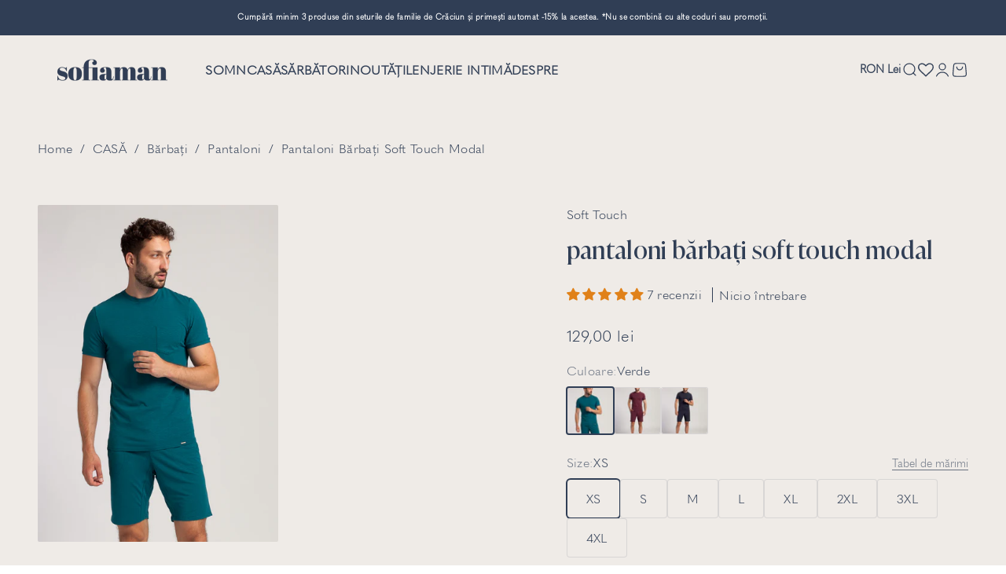

--- FILE ---
content_type: text/html; charset=utf-8
request_url: https://www.sofiaman.ro/products/pantaloni-scurti-barbati-modal-soft-touch-verde
body_size: 122326
content:
<!doctype html>

<html class="no-js" lang="ro" dir="ltr">
  <head>

    
    
    
    
    
      
      
    
  
    <script>
	(() => {
	try {
		var e,
		t = navigator.userAgent,
		r = 0,
		n = (e, t, r) => e.setAttribute(t, r),
		s = (e, t) => e.removeAttribute(t),
		d = "tagName",
		o = "forEach",
		a = "indexOf",
		i = location.href.includes("nonopt=1") || (navigator.platform[a]("x86_64") > -1 && 0 > t[a]("CrOS")) || t[a]("power") > -1 || t[a]("rix") > -1;
		!i && (document.documentElement.classList.add("mainopt"));
        window.mainopt = i;
		let c = new MutationObserver((e) => {
		e[o](({ addedNodes: e }) => {
			e[o]((e) => {
			if (
				"SCRIPT" === e[d] &&
				("web-pixels-manager-setup" === e.id ||
				e.innerHTML.includes('!window.ga') || e.innerHTML.includes('Pandectes') || 
				e.innerHTML.includes('visually') || e.src.includes('blocky') || e.src.includes('powerful-form-builder') || e.src.includes('selleasy-'))  &&
				1 === e.nodeType
			) {
				if (e.src) {
				n(e, "d-src", e.src);
				s(e, "src");
				}
				if (e.type === 'module'){
				n(e, "dxt", 'module');
				};
				e.type = "load";
			}
			}),
			document.documentElement.classList.contains("xh") && c.disconnect();
		});
		});
		c.observe(document.documentElement, { childList: !0, subtree: !0 });
	} catch (i) {
		console.error("An error occurred:", i);
	}
	})();	
</script>
<style id="xbgl">div:not(.xbg), section:not(.xbg), ifz:not(.xbg){background-image:none !important;}</style>
<!----header code---->
<script>
	var xllbp = 200,
		gfdl = 1e4,
		xllj = 1,
		xej = 0;
	class xls {
		constructor(e) {
			this.triggerEvents = e, this.eventOptions = {
				passive: !0
			}, this.userEventListener = this.tl.bind(this), this.ltgr, this.cslf, this.lslffd = 0, this.slfired = 0, this.slfire = 0, this.excluded_js = xej, this.xllj = xllj, this.xfonts = "undefined" != typeof xgft ? xgft : [], this.xstyles = [], this.xsts = {
				n: [],
				async: [],
				defer: [],
				lazy: []
			}, this.ajqrs = []
		}
		uea(e) {
			this.triggerEvents.forEach(t => window.addEventListener(t, e.userEventListener, e.eventOptions))
		}
		uer(e) {
			this.triggerEvents.forEach(t => window.removeEventListener(t, e.userEventListener, e.eventOptions))
		}
		tol() {
			"loading" === document.readyState ? document.addEventListener("DOMContentLoaded", this.lr.bind(this)) : this.lr()
		}
		tl() {
			this.uer(this), this.lslffd = 1, this.ahc("xh"), "loading" === document.readyState ? (document.addEventListener("DOMContentLoaded", this.lsr.bind(this)), this.slfire || document.addEventListener("DOMContentLoaded", this.lr.bind(this))) : (this.lsr(), this.slfire || this.lr())
		}
		async lsr() {
			this.cslf || (this.cslf = !0, this.rc(), document.getElementsByTagName("html")[0].setAttribute("data-css", this.xstyles.length), document.getElementsByTagName("html")[0].setAttribute("dcld", 0), this.prelss(this.xstyles), this.lsp())
		}
		async lsp() {
			setTimeout(function(e) {
				document.getElementsByTagName("html")[0].classList.contains("spl") ? e.lcc(e.xstyles) : e.lsp()
			}, 200, this)
		}
		async lr() {
			this.slfired || (this.slfired = !0, this.hel(), this.exedw(), this.rs(), this.ahc("xr"), "function" == typeof xeosj && xeosj(), this.prelss(this.xsts.n), this.prelss(this.xsts.defer), this.prelss(this.xsts.async), this.za(), this.zb(), await this.lss(this.xsts.n), await this.lss(this.xsts.defer), await this.lss(this.xsts.async), await this.edc(), await this.ewl(), window.dispatchEvent(new Event("xsts-loaded")), this.ahc("xst"), "function" == typeof xeoej && xeoej(), this.ltgr = setInterval(this.xtls, 500, this))
		}
		async xtls(e) {
			e.lslffd && (await e.lss(e.xsts.lazy), e.ahc("scld"), setTimeout(function(){e.ahc("scldl")}, 1000),clearInterval(e.ltgr))
		}
		ahc(e) {
			document.getElementsByTagName("html")[0].classList.add(e)
		}
		rs() {
			document.querySelectorAll("script[type=load]").forEach(e => {
				e.hasAttribute("d-src") ? e.hasAttribute("async") && !1 !== e.async ? this.xsts.async.push(e) : e.hasAttribute("defer") && !1 !== e.defer || "module" === e.getAttribute("dxt") ? this.xsts.defer.push(e) : this.xsts.n.push(e) : this.xsts.n.push(e)
			}), document.querySelectorAll("script[type=lload]").forEach(e => {
				this.xsts.lazy.push(e)
			})
		}
		rc() {
			document.querySelectorAll("link[d-href]").forEach(e => {
				this.xstyles.push(e)
			})
		}
		async es(e) {
			return await this.rpf(), new Promise(t => {
				let s = document.createElement("script"),
					a;
				[...e.attributes].forEach(e => {
					let t = e.nodeName;
					"type" !== t && "d-src" !== t && ("dxt" === t && (t = "type", a = e.nodeValue),  s.setAttribute(t, e.nodeValue))
				}), e.hasAttribute("d-src") ? (s.setAttribute("src", e.getAttribute("d-src")), s.addEventListener("load", t), s.addEventListener("error", t)) : (s.text = e.text, t()), null !== e.parentNode && e.parentNode.replaceChild(s, e)
			})
		}
		async ec(e) {
			var t;
			let s;
			return t = e, void((s = document.createElement("link")).href = t.getAttribute("d-href"), s.rel = "stylesheet", document.head.appendChild(s), t.parentNode.removeChild(t))
		}
		async lss(e) {
			let t = e.shift();
			return t ? (await this.es(t), this.lss(e)) : Promise.resolve()
		}
		async lcc(e) {
			let t = e.shift();
			return t ? (this.ec(t), this.lcc(e)) : "loaded"
		}
		async lfts(e) {
			var t = document.createDocumentFragment();
			e.forEach(e => {
				let s = document.createElement("link");
				s.href = e, s.rel = "stylesheet", t.appendChild(s)
			}), setTimeout(function() {
				document.head.appendChild(t)
			}, gfdl)
		}
		prelss(e) {
			var t = document.createDocumentFragment(),
				s = 0,
				a = this;
			[...e].forEach(i => {
				let r = i.getAttribute("d-src"),
					n = i.getAttribute("d-href");
				if (r) {
					let d = document.createElement("link");
					d.href = r, d.rel = "preload", d.as = "script", t.appendChild(d)
				} else if (n) {
					let l = document.createElement("link");
					l.href = n, l.rel = "preload", l.as = "style", s++, e.length == s && (l.dataset.last = 1), t.appendChild(l), l.onload = function() {
						fetch(this.href).then(e => e.blob()).then(e => {
							a.ucl()
						}).catch(e => {
							a.ucl()
						})
					}, l.onerror = function() {
						a.ucl()
					}
				}
			}), document.head.appendChild(t)
		}
		ucl() {
			document.getElementsByTagName("html")[0].setAttribute("dcld", parseInt(document.getElementsByTagName("html")[0].getAttribute("dcld")) + 1), document.getElementsByTagName("html")[0].getAttribute("data-css") == document.getElementsByTagName("html")[0].getAttribute("dcld") && document.getElementsByTagName("html")[0].classList.add("spl")
		}
		hel() {
			let e = {};

			function t(t, s) {
				! function(t) {
					function s(s) {
						return e[t].eventsToRewrite.indexOf(s) >= 0 ? "x" + s : s
					}
					e[t] || (e[t] = {
						originalFunctions: {
							add: t.addEventListener,
							remove: t.removeEventListener
						},
						eventsToRewrite: []
					}, t.addEventListener = function() {
						arguments[0] = s(arguments[0]), e[t].originalFunctions.add.apply(t, arguments)
					}, t.removeEventListener = function() {
						arguments[0] = s(arguments[0]), e[t].originalFunctions.remove.apply(t, arguments)
					})
				}(t), e[t].eventsToRewrite.push(s)
			}

			function s(e, t) {
				let s = e[t];
				Object.defineProperty(e, t, {
					get: () => s || function() {},
					set(a) {
						e["y" + t] = s = a
					}
				})
			}
			t(document, "DOMContentLoaded"), t(window, "DOMContentLoaded"), t(window, "load"), t(window, "pageshow"), t(document, "readystatechange"), s(document, "onreadystatechange"), s(window, "onload"), s(window, "onpageshow")
		}
		hj(e) {
			let t = window.jQuery;
			Object.defineProperty(window, "jQuery", {
				get: () => t,
				set(s) {
					if (s && s.fn && !e.ajqrs.includes(s)) {
						s.fn.ready = s.fn.init.prototype.ready = function(t) {
							if (void 0 !== t) return e.slfired ? e.domReadyFired ? t.bind(document)(s) : document.addEventListener("xDOMContentLoaded", () => t.bind(document)(s)) : t.bind(document)(s), s(document)
						};
						let a = s.fn.on;
						s.fn.on = s.fn.init.prototype.on = function() {
							if ("ready" == arguments[0]) {
								if (this[0] !== document) return a.apply(this, arguments), this;
								arguments[1].bind(document)(s)
							}
							if (this[0] === window) {
								function e(e) {
									return e.split(" ").map(e => "load" === e || 0 === e.indexOf("load.") ? "xjld" : e).join(" ")
								}
								"string" == typeof arguments[0] || arguments[0] instanceof String ? arguments[0] = e(arguments[0]) : "object" == typeof arguments[0] && Object.keys(arguments[0]).forEach(t => {
									Object.assign(arguments[0], {
										[e(t)]: arguments[0][t]
									})[t]
								})
							}
							return a.apply(this, arguments), this
						}, e.ajqrs.push(s)
					}
					t = s
				}
			})
		}
		async edc() {
			this.domReadyFired = !0, await this.rpf(), document.dispatchEvent(new Event("xDOMContentLoaded")), await this.rpf(), window.dispatchEvent(new Event("xDOMContentLoaded")), await this.rpf(), document.dispatchEvent(new Event("xreadystatechange")), await this.rpf(), document.yonreadystatechange && document.yonreadystatechange()
		}
		async ewl() {
			await this.rpf(), setTimeout(function() {
				window.dispatchEvent(new Event("xload"))
			}, 100), await this.rpf(), window.yonload && window.yonload(), await this.rpf(), this.ajqrs.forEach(e => e(window).trigger("xjld")), window.dispatchEvent(new Event("xps")), await this.rpf(), window.yonpageshow && window.yonpageshow()
		}
		exedw() {
			let e = new Map;
			document.write = document.writeln = function(t) {
				let s = document.currentScript,
					a = document.createRange(),
					i = s.parentElement,
					r = e.get(s);
				void 0 === r && (r = s.nextSibling, e.set(s, r));
				let n = document.createDocumentFragment();
				a.setStart(n, 0), n.appendChild(a.createContextualFragment(t)), i.insertBefore(n, r)
			}
		}
		async rpf() {
			return new Promise(e => requestAnimationFrame(e))
		}
		static et() {
			let e = new xls(["keydown", "mousemove", "touchmove", "touchstart", "touchend", "wheel"]);
			e.lfts(e.xfonts), e.uea(e), e.excluded_js || e.hj(e), e.xllj || (e.slfire = 1, e.tol());
			let t = setInterval(function e(s) {
				null != document.body && (document.body.getBoundingClientRect().top < -30 && s.tl(), clearInterval(t))
			}, 500, e)
		}	
		static ur() {
			let e = new xls(["keydown", "mousemove", "touchmove", "touchstart", "touchend", "wheel"]);
			e.lfts(e.xfonts), e.uea(e), e.excluded_js || e.hj(e), e.xllj || (e.slfire = 1, e.tol());
			e.tl();
		}
        
		za() {
			document.querySelectorAll(".analytics").forEach(function(e) {
				trekkie.integrations = !1;
				var t = document.createElement("script");
				t.innerHTML = e.innerHTML, e.parentNode.insertBefore(t, e.nextSibling), e.parentNode.removeChild(e)
			})
		}
		zb() {
			document.querySelectorAll(".boomerang").forEach(function(e) {
				window.BOOMR.version = !1;
				var t = document.createElement("script");
				t.innerHTML = e.innerHTML, e.parentNode.insertBefore(t, e.nextSibling), e.parentNode.removeChild(e)
			})
			setTimeout(function() {
				document.querySelectorAll(".rcss").forEach(function(a) {
					a.remove();
				});
			}, 8000);
		}
        
	}
	setTimeout(function() {
		xls.et();
	},1000);
</script>
	<script id="pandectes-rules">   /* PANDECTES-GDPR: DO NOT MODIFY AUTO GENERATED CODE OF THIS SCRIPT */      window.PandectesSettings = {"store":{"id":76408029491,"plan":"premium","theme":"[ZOOM]Impact 5.2.0 HULK","primaryLocale":"ro","adminMode":false,"headless":false,"storefrontRootDomain":"","checkoutRootDomain":"","storefrontAccessToken":""},"tsPublished":1739257940,"declaration":{"showPurpose":false,"showProvider":false,"declIntroText":"Folosim cookie-uri pentru a optimiza funcționalitatea site-ului web, pentru a analiza performanța și pentru a vă oferi o experiență personalizată. Unele cookie-uri sunt esențiale pentru ca site-ul să funcționeze și să funcționeze corect. Aceste cookie-uri nu pot fi dezactivate. În această fereastră vă puteți gestiona preferințele de cookie-uri.","showDateGenerated":true},"language":{"unpublished":[],"languageMode":"Single","fallbackLanguage":"ro","languageDetection":"browser","languagesSupported":[]},"texts":{"managed":{"headerText":{"ro":"Acest site utilizează cookie-uri"},"consentText":{"ro":"Folosim cookie-uri pentru a personaliza conținutul și anunțurile, pentru a oferi funcții de rețele sociale și pentru a analiza traficul. De asemenea, le oferim partenerilor de rețele sociale, de publicitate și de analize informații cu privire la modul în care folosiți site-ul nostru. Aceștia le pot combina cu alte informații oferite de dvs. sau culese în urma folosirii serviciilor lor."},"dismissButtonText":{"ro":"Bine"},"linkText":{"ro":"Află mai multe"},"imprintText":{"ro":"Imprima"},"preferencesButtonText":{"ro":"Preferințe"},"allowButtonText":{"ro":"Accept"},"denyButtonText":{"ro":"Declin"},"leaveSiteButtonText":{"ro":"Părăsiți acest site"},"cookiePolicyText":{"ro":"Politica privind cookie-urile"},"preferencesPopupTitleText":{"ro":"Gestionați preferințele de consimțământ"},"preferencesPopupIntroText":{"ro":"Folosim cookie-uri pentru a optimiza funcționalitatea site-ului web, a analiza performanța și a vă oferi experiență personalizată. Unele cookie-uri sunt esențiale pentru ca site-ul web să funcționeze și să funcționeze corect. Aceste cookie-uri nu pot fi dezactivate. În această fereastră puteți gestiona preferința dvs. pentru cookie-uri."},"preferencesPopupCloseButtonText":{"ro":"Închide"},"preferencesPopupAcceptAllButtonText":{"ro":"Acceptă toate"},"preferencesPopupRejectAllButtonText":{"ro":"Respingeți toate"},"preferencesPopupSaveButtonText":{"ro":"Salvați preferințele"},"accessSectionTitleText":{"ro":"Portabilitatea datelor"},"accessSectionParagraphText":{"ro":"Aveți dreptul de a vă putea accesa datele în orice moment."},"rectificationSectionTitleText":{"ro":"Rectificarea datelor"},"rectificationSectionParagraphText":{"ro":"Aveți dreptul de a solicita actualizarea datelor dvs. ori de câte ori credeți că este adecvat."},"erasureSectionTitleText":{"ro":"Dreptul de a fi uitat"},"erasureSectionParagraphText":{"ro":"Aveți dreptul să solicitați ștergerea tuturor datelor dvs. După aceea, nu veți mai putea accesa contul dvs."},"declIntroText":{"ro":"Folosim cookie-uri pentru a optimiza funcționalitatea site-ului web, pentru a analiza performanța și pentru a vă oferi o experiență personalizată. Unele cookie-uri sunt esențiale pentru ca site-ul să funcționeze și să funcționeze corect. Aceste cookie-uri nu pot fi dezactivate. În această fereastră vă puteți gestiona preferințele de cookie-uri."}},"categories":{"strictlyNecessaryCookiesTitleText":{"ro":"Cookie-uri strict necesare"},"functionalityCookiesTitleText":{"ro":"Cookie-uri funcționale"},"performanceCookiesTitleText":{"ro":"Cookie-uri de performanță"},"targetingCookiesTitleText":{"ro":"Cookie-uri de direcționare"},"unclassifiedCookiesTitleText":{"ro":"Cookie-uri neclasificate"},"strictlyNecessaryCookiesDescriptionText":{"ro":"Aceste cookie-uri sunt esențiale pentru a vă permite să vă deplasați pe site-ul web și să utilizați caracteristicile acestuia, cum ar fi accesarea zonelor securizate ale site-ului web. Site-ul web nu poate funcționa corect fără aceste cookie-uri."},"functionalityCookiesDescriptionText":{"ro":"Aceste cookie-uri permit site-ului să ofere funcționalități și personalizare îmbunătățite. Acestea pot fi setate de noi sau de furnizori terți ale căror servicii le-am adăugat pe paginile noastre. Dacă nu permiteți aceste cookie-uri, este posibil ca unele sau toate aceste servicii să nu funcționeze corect."},"performanceCookiesDescriptionText":{"ro":"Aceste cookie-uri ne permit să monitorizăm și să îmbunătățim performanța site-ului nostru web. De exemplu, acestea ne permit să numărăm vizitele, să identificăm sursele de trafic și să vedem ce părți ale site-ului sunt cele mai populare."},"targetingCookiesDescriptionText":{"ro":"Aceste cookie-uri pot fi setate prin intermediul site-ului nostru de către partenerii noștri publicitari. Acestea pot fi utilizate de acele companii pentru a-ți construi un profil al intereselor și pentru a-ți arăta reclame relevante pe alte site-uri. Nu stochează în mod direct informații personale, ci se bazează pe identificarea unică a browserului și a dispozitivului dvs. de internet. Dacă nu permiteți aceste cookie-uri, veți experimenta publicitate mai puțin direcționată."},"unclassifiedCookiesDescriptionText":{"ro":"Cookie-urile neclasificate sunt cookie-uri pe care suntem în curs de clasificare, împreună cu furnizorii de cookie-uri individuale."}},"auto":{"declName":{"ro":"Nume"},"declPath":{"ro":"cale"},"declType":{"ro":"Tip"},"declDomain":{"ro":"Domeniu"},"declPurpose":{"ro":"Scop"},"declProvider":{"ro":"Furnizor"},"declRetention":{"ro":"Retenţie"},"declFirstParty":{"ro":"First-party"},"declThirdParty":{"ro":"Terț"},"declSeconds":{"ro":"secunde"},"declMinutes":{"ro":"minute"},"declHours":{"ro":"ore"},"declDays":{"ro":"zile"},"declMonths":{"ro":"luni"},"declYears":{"ro":"ani"},"declSession":{"ro":"Sesiune"},"cookiesDetailsText":{"ro":"Detalii despre cookie-uri"},"preferencesPopupAlwaysAllowedText":{"ro":"Mereu permis"},"submitButton":{"ro":"Trimite"},"submittingButton":{"ro":"Se trimite ..."},"cancelButton":{"ro":"Anulare"},"guestsSupportInfoText":{"ro":"Vă rugăm să vă conectați cu contul dvs. de client pentru a continua."},"guestsSupportEmailPlaceholder":{"ro":"Adresa de e-mail"},"guestsSupportEmailValidationError":{"ro":"E-mailul nu este valid"},"guestsSupportEmailSuccessTitle":{"ro":"Vă mulțumim pentru cererea dvs"},"guestsSupportEmailFailureTitle":{"ro":"A apărut o problemă"},"guestsSupportEmailSuccessMessage":{"ro":"Dacă sunteți înregistrat ca client al acestui magazin, în curând veți primi un e-mail cu instrucțiuni despre cum să procedați."},"guestsSupportEmailFailureMessage":{"ro":"Solicitarea dvs. nu a fost trimisă. Încercați din nou și dacă problema persistă, contactați proprietarul magazinului pentru asistență."},"confirmationSuccessTitle":{"ro":"Solicitarea dvs. este confirmată"},"confirmationFailureTitle":{"ro":"A apărut o problemă"},"confirmationSuccessMessage":{"ro":"Vom reveni în curând la cererea dvs."},"confirmationFailureMessage":{"ro":"Solicitarea dvs. nu a fost confirmată. Încercați din nou și dacă problema persistă, contactați proprietarul magazinului pentru asistență"},"consentSectionTitleText":{"ro":"Consimțământul dumneavoastră pentru cookie-uri"},"consentSectionNoConsentText":{"ro":"Nu ați consimțit politica de cookie-uri a acestui site web."},"consentSectionConsentedText":{"ro":"Ați fost de acord cu politica de cookie-uri a acestui site web pe"},"consentStatus":{"ro":"Preferință de consimțământ"},"consentDate":{"ro":"Data consimțământului"},"consentId":{"ro":"ID de consimțământ"},"consentSectionChangeConsentActionText":{"ro":"Schimbați preferința de consimțământ"},"accessSectionGDPRRequestsActionText":{"ro":"Solicitări ale persoanei vizate"},"accessSectionAccountInfoActionText":{"ro":"Date personale"},"accessSectionOrdersRecordsActionText":{"ro":"Comenzi"},"accessSectionDownloadReportActionText":{"ro":"Descarca toate"},"rectificationCommentPlaceholder":{"ro":"Descrieți ce doriți să fiți actualizat"},"rectificationCommentValidationError":{"ro":"Comentariul este obligatoriu"},"rectificationSectionEditAccountActionText":{"ro":"Solicitați o actualizare"},"erasureSectionRequestDeletionActionText":{"ro":"Solicitați ștergerea datelor cu caracter personal"}}},"library":{"previewMode":false,"fadeInTimeout":0,"defaultBlocked":0,"showLink":true,"showImprintLink":false,"showGoogleLink":false,"enabled":true,"cookie":{"name":"_pandectes_gdpr","expiryDays":365,"secure":true,"domain":""},"dismissOnScroll":false,"dismissOnWindowClick":false,"dismissOnTimeout":false,"palette":{"popup":{"background":"#EFEBE7","backgroundForCalculations":{"a":1,"b":231,"g":235,"r":239},"text":"#303E55"},"button":{"background":"transparent","backgroundForCalculations":{"a":1,"b":236,"g":236,"r":250},"text":"#303E55","textForCalculation":{"a":1,"b":85,"g":62,"r":48},"border":"#303E55"}},"content":{"href":"https://sofiaman-global.myshopify.com/policies/privacy-policy","imprintHref":"/","close":"&#10005;","target":"","logo":"<img class=\"cc-banner-logo\" height=\"40\" width=\"40\" src=\"https://cdn.shopify.com/s/files/1/0764/0802/9491/t/35/assets/pandectes-logo.png?v=1739257276\" alt=\"logo\" />"},"window":"<div role=\"dialog\" aria-live=\"polite\" aria-label=\"cookieconsent\" aria-describedby=\"cookieconsent:desc\" id=\"pandectes-banner\" class=\"cc-window-wrapper cc-overlay-wrapper\"><div class=\"pd-cookie-banner-window cc-window {{classes}}\"><!--googleoff: all-->{{children}}<!--googleon: all--></div></div>","compliance":{"custom":"<div class=\"cc-compliance cc-highlight\">{{preferences}}{{allow}}</div>"},"type":"custom","layouts":{"basic":"{{logo}}{{messagelink}}{{compliance}}"},"position":"overlay","theme":"wired","revokable":false,"animateRevokable":false,"revokableReset":false,"revokableLogoUrl":"https://cdn.shopify.com/s/files/1/0764/0802/9491/t/35/assets/pandectes-reopen-logo.png?v=1739257276","revokablePlacement":"bottom-left","revokableMarginHorizontal":15,"revokableMarginVertical":15,"static":false,"autoAttach":true,"hasTransition":true,"blacklistPage":[""]},"geolocation":{"brOnly":false,"caOnly":false,"chOnly":false,"euOnly":false,"jpOnly":false,"thOnly":false,"zaOnly":false,"canadaOnly":false,"globalVisibility":true},"dsr":{"guestsSupport":false,"accessSectionDownloadReportAuto":false},"banner":{"resetTs":1712056007,"extraCss":"        .cc-banner-logo {max-width: 26em!important;}    @media(min-width: 768px) {.cc-window.cc-floating{max-width: 26em!important;width: 26em!important;}}    .cc-message, .pd-cookie-banner-window .cc-header, .cc-logo {text-align: left}    .cc-window-wrapper{z-index: 2147483647;-webkit-transition: opacity 1s ease;  transition: opacity 1s ease;}    .cc-window{z-index: 2147483647;font-family: inherit;}    .pd-cookie-banner-window .cc-header{font-family: inherit;}    .pd-cp-ui{font-family: inherit; background-color: #EFEBE7;color:#303E55;}    button.pd-cp-btn, a.pd-cp-btn{}    input + .pd-cp-preferences-slider{background-color: rgba(48, 62, 85, 0.3)}    .pd-cp-scrolling-section::-webkit-scrollbar{background-color: rgba(48, 62, 85, 0.3)}    input:checked + .pd-cp-preferences-slider{background-color: rgba(48, 62, 85, 1)}    .pd-cp-scrolling-section::-webkit-scrollbar-thumb {background-color: rgba(48, 62, 85, 1)}    .pd-cp-ui-close{color:#303E55;}    .pd-cp-preferences-slider:before{background-color: #EFEBE7}    .pd-cp-title:before {border-color: #303E55!important}    .pd-cp-preferences-slider{background-color:#303E55}    .pd-cp-toggle{color:#303E55!important}    @media(max-width:699px) {.pd-cp-ui-close-top svg {fill: #303E55}}    .pd-cp-toggle:hover,.pd-cp-toggle:visited,.pd-cp-toggle:active{color:#303E55!important}    .pd-cookie-banner-window {box-shadow: 0 0 18px rgb(0 0 0 / 20%);}  ","customJavascript":null,"showPoweredBy":false,"revokableTrigger":false,"hybridStrict":false,"cookiesBlockedByDefault":"0","isActive":true,"implicitSavePreferences":false,"cookieIcon":false,"blockBots":false,"showCookiesDetails":true,"hasTransition":true,"blockingPage":false,"showOnlyLandingPage":false,"leaveSiteUrl":"https://www.google.com","linkRespectStoreLang":false},"cookies":{"0":[{"name":"keep_alive","type":"http","domain":"sofiaman-global.myshopify.com","path":"/","provider":"Shopify","firstParty":true,"retention":"30 minute(s)","expires":30,"unit":"declMinutes","purpose":{"ro":"Folosit în legătură cu localizarea cumpărătorului."}},{"name":"secure_customer_sig","type":"http","domain":"sofiaman-global.myshopify.com","path":"/","provider":"Shopify","firstParty":true,"retention":"1 year(s)","expires":1,"unit":"declYears","purpose":{"ro":"Folosit în legătură cu autentificarea clientului."}},{"name":"localization","type":"http","domain":"sofiaman-global.myshopify.com","path":"/","provider":"Shopify","firstParty":true,"retention":"1 year(s)","expires":1,"unit":"declYears","purpose":{"ro":"Localizarea magazinului Shopify"}},{"name":"cart_currency","type":"http","domain":"sofiaman-global.myshopify.com","path":"/","provider":"Shopify","firstParty":true,"retention":"2 ","expires":2,"unit":"declSession","purpose":{"ro":"Cookie-ul este necesar pentru funcția securizată de checkout și plată de pe site. Această funcție este oferită de shopify.com."}},{"name":"_cmp_a","type":"http","domain":".sofiaman-global.myshopify.com","path":"/","provider":"Shopify","firstParty":true,"retention":"1 day(s)","expires":1,"unit":"declDays","purpose":{"ro":"Folosit pentru gestionarea setărilor de confidențialitate ale clienților."}},{"name":"_tracking_consent","type":"http","domain":".sofiaman-global.myshopify.com","path":"/","provider":"Shopify","firstParty":true,"retention":"1 year(s)","expires":1,"unit":"declYears","purpose":{"ro":"Preferințe de urmărire."}}],"1":[],"2":[{"name":"_shopify_y","type":"http","domain":".sofiaman-global.myshopify.com","path":"/","provider":"Shopify","firstParty":true,"retention":"1 year(s)","expires":1,"unit":"declYears","purpose":{"ro":"Analize Shopify."}},{"name":"_shopify_s","type":"http","domain":".sofiaman-global.myshopify.com","path":"/","provider":"Shopify","firstParty":true,"retention":"30 minute(s)","expires":30,"unit":"declMinutes","purpose":{"ro":"Analize Shopify."}},{"name":"_orig_referrer","type":"http","domain":".sofiaman-global.myshopify.com","path":"/","provider":"Shopify","firstParty":true,"retention":"2 ","expires":2,"unit":"declSession","purpose":{"ro":"Urmărește paginile de destinație."}},{"name":"_landing_page","type":"http","domain":".sofiaman-global.myshopify.com","path":"/","provider":"Shopify","firstParty":true,"retention":"2 ","expires":2,"unit":"declSession","purpose":{"ro":"Urmărește paginile de destinație."}},{"name":"_shopify_sa_t","type":"http","domain":".sofiaman-global.myshopify.com","path":"/","provider":"Shopify","firstParty":true,"retention":"30 minute(s)","expires":30,"unit":"declMinutes","purpose":{"ro":"Analize Shopify legate de marketing și recomandări."}},{"name":"_shopify_sa_p","type":"http","domain":".sofiaman-global.myshopify.com","path":"/","provider":"Shopify","firstParty":true,"retention":"30 minute(s)","expires":30,"unit":"declMinutes","purpose":{"ro":"Analize Shopify legate de marketing și recomandări."}}],"4":[{"name":"__kla_id","type":"http","domain":"sofiaman-global.myshopify.com","path":"/","provider":"Klaviyo","firstParty":true,"retention":"1 year(s)","expires":1,"unit":"declYears","purpose":{"ro":"Urmărește când cineva dă clic printr-un e-mail Klaviyo către site-ul tău web"}}],"8":[{"name":"hash_key","type":"http","domain":"sofiaman-global.myshopify.com","path":"/","provider":"Unknown","firstParty":true,"retention":"1 month(s)","expires":1,"unit":"declMonths","purpose":{"ro":""}},{"name":"bugsnag-anonymous-id","type":"html_local","domain":"https://sofiaman-global.myshopify.com","path":"/","provider":"Unknown","firstParty":true,"retention":"Persistent","expires":1,"unit":"declYears","purpose":{"ro":""}},{"name":"hesid","type":"http","domain":"sofiaman-global.myshopify.com","path":"/","provider":"Unknown","firstParty":true,"retention":"Session","expires":-55,"unit":"declYears","purpose":{"ro":""}},{"name":"_kla_test","type":"html_local","domain":"https://sofiaman-global.myshopify.com","path":"/","provider":"Unknown","firstParty":true,"retention":"Persistent","expires":1,"unit":"declYears","purpose":{"ro":""}},{"name":"__store2_test","type":"html_local","domain":"https://sofiaman-global.myshopify.com","path":"/","provider":"Unknown","firstParty":true,"retention":"Persistent","expires":1,"unit":"declYears","purpose":{"ro":""}},{"name":"__store2_test","type":"html_session","domain":"https://sofiaman-global.myshopify.com","path":"/","provider":"Unknown","firstParty":true,"retention":"Session","expires":1,"unit":"declYears","purpose":{"ro":""}},{"name":"sswLoadsCntr","type":"html_local","domain":"https://sofiaman-global.myshopify.com","path":"/","provider":"Unknown","firstParty":true,"retention":"Persistent","expires":1,"unit":"declYears","purpose":{"ro":""}},{"name":"debug_login","type":"html_local","domain":"https://sofiaman-global.myshopify.com","path":"/","provider":"Unknown","firstParty":true,"retention":"Persistent","expires":1,"unit":"declYears","purpose":{"ro":""}},{"name":"wishlisthero_.wl-itms","type":"html_local","domain":"https://sofiaman-global.myshopify.com","path":"/","provider":"Unknown","firstParty":true,"retention":"Persistent","expires":1,"unit":"declYears","purpose":{"ro":""}},{"name":"shopifyChatData","type":"html_local","domain":"https://sofiaman-global.myshopify.com","path":"/","provider":"Unknown","firstParty":true,"retention":"Persistent","expires":1,"unit":"declYears","purpose":{"ro":""}},{"name":"igIcEvent","type":"html_local","domain":"https://sofiaman-global.myshopify.com","path":"/","provider":"Unknown","firstParty":true,"retention":"Persistent","expires":1,"unit":"declYears","purpose":{"ro":""}}]},"blocker":{"isActive":false,"googleConsentMode":{"id":"","analyticsId":"","adwordsId":"","isActive":false,"adStorageCategory":4,"analyticsStorageCategory":2,"personalizationStorageCategory":1,"functionalityStorageCategory":1,"customEvent":false,"securityStorageCategory":0,"redactData":false,"urlPassthrough":false,"dataLayerProperty":"dataLayer","waitForUpdate":0,"useNativeChannel":false},"facebookPixel":{"id":"","isActive":false,"ldu":false},"microsoft":{},"rakuten":{"isActive":false,"cmp":false,"ccpa":false},"klaviyoIsActive":false,"gpcIsActive":false,"defaultBlocked":0,"patterns":{"whiteList":[],"blackList":{"1":[],"2":[],"4":[],"8":[]},"iframesWhiteList":[],"iframesBlackList":{"1":[],"2":[],"4":[],"8":[]},"beaconsWhiteList":[],"beaconsBlackList":{"1":[],"2":[],"4":[],"8":[]}}}}      !function(){"use strict";window.PandectesRules=window.PandectesRules||{},window.PandectesRules.manualBlacklist={1:[],2:[],4:[]},window.PandectesRules.blacklistedIFrames={1:[],2:[],4:[]},window.PandectesRules.blacklistedCss={1:[],2:[],4:[]},window.PandectesRules.blacklistedBeacons={1:[],2:[],4:[]};var e="javascript/blocked";function t(e){return new RegExp(e.replace(/[/\\.+?$()]/g,"\\$&").replace("*","(.*)"))}var n=function(e){var t=arguments.length>1&&void 0!==arguments[1]?arguments[1]:"log";new URLSearchParams(window.location.search).get("log")&&console[t]("PandectesRules: ".concat(e))};function a(e){var t=document.createElement("script");t.async=!0,t.src=e,document.head.appendChild(t)}function r(e,t){var n=Object.keys(e);if(Object.getOwnPropertySymbols){var a=Object.getOwnPropertySymbols(e);t&&(a=a.filter((function(t){return Object.getOwnPropertyDescriptor(e,t).enumerable}))),n.push.apply(n,a)}return n}function o(e){for(var t=1;t<arguments.length;t++){var n=null!=arguments[t]?arguments[t]:{};t%2?r(Object(n),!0).forEach((function(t){s(e,t,n[t])})):Object.getOwnPropertyDescriptors?Object.defineProperties(e,Object.getOwnPropertyDescriptors(n)):r(Object(n)).forEach((function(t){Object.defineProperty(e,t,Object.getOwnPropertyDescriptor(n,t))}))}return e}function i(e){var t=function(e,t){if("object"!=typeof e||!e)return e;var n=e[Symbol.toPrimitive];if(void 0!==n){var a=n.call(e,t||"default");if("object"!=typeof a)return a;throw new TypeError("@@toPrimitive must return a primitive value.")}return("string"===t?String:Number)(e)}(e,"string");return"symbol"==typeof t?t:t+""}function s(e,t,n){return(t=i(t))in e?Object.defineProperty(e,t,{value:n,enumerable:!0,configurable:!0,writable:!0}):e[t]=n,e}function c(e,t){return function(e){if(Array.isArray(e))return e}(e)||function(e,t){var n=null==e?null:"undefined"!=typeof Symbol&&e[Symbol.iterator]||e["@@iterator"];if(null!=n){var a,r,o,i,s=[],c=!0,l=!1;try{if(o=(n=n.call(e)).next,0===t){if(Object(n)!==n)return;c=!1}else for(;!(c=(a=o.call(n)).done)&&(s.push(a.value),s.length!==t);c=!0);}catch(e){l=!0,r=e}finally{try{if(!c&&null!=n.return&&(i=n.return(),Object(i)!==i))return}finally{if(l)throw r}}return s}}(e,t)||d(e,t)||function(){throw new TypeError("Invalid attempt to destructure non-iterable instance.\nIn order to be iterable, non-array objects must have a [Symbol.iterator]() method.")}()}function l(e){return function(e){if(Array.isArray(e))return u(e)}(e)||function(e){if("undefined"!=typeof Symbol&&null!=e[Symbol.iterator]||null!=e["@@iterator"])return Array.from(e)}(e)||d(e)||function(){throw new TypeError("Invalid attempt to spread non-iterable instance.\nIn order to be iterable, non-array objects must have a [Symbol.iterator]() method.")}()}function d(e,t){if(e){if("string"==typeof e)return u(e,t);var n=Object.prototype.toString.call(e).slice(8,-1);return"Object"===n&&e.constructor&&(n=e.constructor.name),"Map"===n||"Set"===n?Array.from(e):"Arguments"===n||/^(?:Ui|I)nt(?:8|16|32)(?:Clamped)?Array$/.test(n)?u(e,t):void 0}}function u(e,t){(null==t||t>e.length)&&(t=e.length);for(var n=0,a=new Array(t);n<t;n++)a[n]=e[n];return a}var f=window.PandectesRulesSettings||window.PandectesSettings,g=!(void 0===window.dataLayer||!Array.isArray(window.dataLayer)||!window.dataLayer.some((function(e){return"pandectes_full_scan"===e.event}))),p=function(){var e,t=arguments.length>0&&void 0!==arguments[0]?arguments[0]:"_pandectes_gdpr",n=("; "+document.cookie).split("; "+t+"=");if(n.length<2)e={};else{var a=n.pop().split(";");e=window.atob(a.shift())}var r=function(e){try{return JSON.parse(e)}catch(e){return!1}}(e);return!1!==r?r:e}(),h=f.banner.isActive,y=f.blocker,v=y.defaultBlocked,w=y.patterns,m=p&&null!==p.preferences&&void 0!==p.preferences?p.preferences:null,b=g?0:h?null===m?v:m:0,k={1:!(1&b),2:!(2&b),4:!(4&b)},_=w.blackList,S=w.whiteList,L=w.iframesBlackList,C=w.iframesWhiteList,P=w.beaconsBlackList,A=w.beaconsWhiteList,O={blackList:[],whiteList:[],iframesBlackList:{1:[],2:[],4:[],8:[]},iframesWhiteList:[],beaconsBlackList:{1:[],2:[],4:[],8:[]},beaconsWhiteList:[]};[1,2,4].map((function(e){var n;k[e]||((n=O.blackList).push.apply(n,l(_[e].length?_[e].map(t):[])),O.iframesBlackList[e]=L[e].length?L[e].map(t):[],O.beaconsBlackList[e]=P[e].length?P[e].map(t):[])})),O.whiteList=S.length?S.map(t):[],O.iframesWhiteList=C.length?C.map(t):[],O.beaconsWhiteList=A.length?A.map(t):[];var E={scripts:[],iframes:{1:[],2:[],4:[]},beacons:{1:[],2:[],4:[]},css:{1:[],2:[],4:[]}},I=function(t,n){return t&&(!n||n!==e)&&(!O.blackList||O.blackList.some((function(e){return e.test(t)})))&&(!O.whiteList||O.whiteList.every((function(e){return!e.test(t)})))},B=function(e,t){var n=O.iframesBlackList[t],a=O.iframesWhiteList;return e&&(!n||n.some((function(t){return t.test(e)})))&&(!a||a.every((function(t){return!t.test(e)})))},j=function(e,t){var n=O.beaconsBlackList[t],a=O.beaconsWhiteList;return e&&(!n||n.some((function(t){return t.test(e)})))&&(!a||a.every((function(t){return!t.test(e)})))},T=new MutationObserver((function(e){for(var t=0;t<e.length;t++)for(var n=e[t].addedNodes,a=0;a<n.length;a++){var r=n[a],o=r.dataset&&r.dataset.cookiecategory;if(1===r.nodeType&&"LINK"===r.tagName){var i=r.dataset&&r.dataset.href;if(i&&o)switch(o){case"functionality":case"C0001":E.css[1].push(i);break;case"performance":case"C0002":E.css[2].push(i);break;case"targeting":case"C0003":E.css[4].push(i)}}}})),R=new MutationObserver((function(t){for(var a=0;a<t.length;a++)for(var r=t[a].addedNodes,o=function(){var t=r[i],a=t.src||t.dataset&&t.dataset.src,o=t.dataset&&t.dataset.cookiecategory;if(1===t.nodeType&&"IFRAME"===t.tagName){if(a){var s=!1;B(a,1)||"functionality"===o||"C0001"===o?(s=!0,E.iframes[1].push(a)):B(a,2)||"performance"===o||"C0002"===o?(s=!0,E.iframes[2].push(a)):(B(a,4)||"targeting"===o||"C0003"===o)&&(s=!0,E.iframes[4].push(a)),s&&(t.removeAttribute("src"),t.setAttribute("data-src",a))}}else if(1===t.nodeType&&"IMG"===t.tagName){if(a){var c=!1;j(a,1)?(c=!0,E.beacons[1].push(a)):j(a,2)?(c=!0,E.beacons[2].push(a)):j(a,4)&&(c=!0,E.beacons[4].push(a)),c&&(t.removeAttribute("src"),t.setAttribute("data-src",a))}}else if(1===t.nodeType&&"SCRIPT"===t.tagName){var l=t.type,d=!1;if(I(a,l)?(n("rule blocked: ".concat(a)),d=!0):a&&o?n("manually blocked @ ".concat(o,": ").concat(a)):o&&n("manually blocked @ ".concat(o,": inline code")),d){E.scripts.push([t,l]),t.type=e;t.addEventListener("beforescriptexecute",(function n(a){t.getAttribute("type")===e&&a.preventDefault(),t.removeEventListener("beforescriptexecute",n)})),t.parentElement&&t.parentElement.removeChild(t)}}},i=0;i<r.length;i++)o()})),D=document.createElement,x={src:Object.getOwnPropertyDescriptor(HTMLScriptElement.prototype,"src"),type:Object.getOwnPropertyDescriptor(HTMLScriptElement.prototype,"type")};window.PandectesRules.unblockCss=function(e){var t=E.css[e]||[];t.length&&n("Unblocking CSS for ".concat(e)),t.forEach((function(e){var t=document.querySelector('link[data-href^="'.concat(e,'"]'));t.removeAttribute("data-href"),t.href=e})),E.css[e]=[]},window.PandectesRules.unblockIFrames=function(e){var t=E.iframes[e]||[];t.length&&n("Unblocking IFrames for ".concat(e)),O.iframesBlackList[e]=[],t.forEach((function(e){var t=document.querySelector('iframe[data-src^="'.concat(e,'"]'));t.removeAttribute("data-src"),t.src=e})),E.iframes[e]=[]},window.PandectesRules.unblockBeacons=function(e){var t=E.beacons[e]||[];t.length&&n("Unblocking Beacons for ".concat(e)),O.beaconsBlackList[e]=[],t.forEach((function(e){var t=document.querySelector('img[data-src^="'.concat(e,'"]'));t.removeAttribute("data-src"),t.src=e})),E.beacons[e]=[]},window.PandectesRules.unblockInlineScripts=function(e){var t=1===e?"functionality":2===e?"performance":"targeting",a=document.querySelectorAll('script[type="javascript/blocked"][data-cookiecategory="'.concat(t,'"]'));n("unblockInlineScripts: ".concat(a.length," in ").concat(t)),a.forEach((function(e){var t=document.createElement("script");t.type="text/javascript",e.hasAttribute("src")?t.src=e.getAttribute("src"):t.textContent=e.textContent,document.head.appendChild(t),e.parentNode.removeChild(e)}))},window.PandectesRules.unblockInlineCss=function(e){var t=1===e?"functionality":2===e?"performance":"targeting",a=document.querySelectorAll('link[data-cookiecategory="'.concat(t,'"]'));n("unblockInlineCss: ".concat(a.length," in ").concat(t)),a.forEach((function(e){e.href=e.getAttribute("data-href")}))},window.PandectesRules.unblock=function(e){e.length<1?(O.blackList=[],O.whiteList=[],O.iframesBlackList=[],O.iframesWhiteList=[]):(O.blackList&&(O.blackList=O.blackList.filter((function(t){return e.every((function(e){return"string"==typeof e?!t.test(e):e instanceof RegExp?t.toString()!==e.toString():void 0}))}))),O.whiteList&&(O.whiteList=[].concat(l(O.whiteList),l(e.map((function(e){if("string"==typeof e){var n=".*"+t(e)+".*";if(O.whiteList.every((function(e){return e.toString()!==n.toString()})))return new RegExp(n)}else if(e instanceof RegExp&&O.whiteList.every((function(t){return t.toString()!==e.toString()})))return e;return null})).filter(Boolean)))));var a=0;l(E.scripts).forEach((function(e,t){var n=c(e,2),r=n[0],o=n[1];if(function(e){var t=e.getAttribute("src");return O.blackList&&O.blackList.every((function(e){return!e.test(t)}))||O.whiteList&&O.whiteList.some((function(e){return e.test(t)}))}(r)){for(var i=document.createElement("script"),s=0;s<r.attributes.length;s++){var l=r.attributes[s];"src"!==l.name&&"type"!==l.name&&i.setAttribute(l.name,r.attributes[s].value)}i.setAttribute("src",r.src),i.setAttribute("type",o||"application/javascript"),document.head.appendChild(i),E.scripts.splice(t-a,1),a++}})),0==O.blackList.length&&0===O.iframesBlackList[1].length&&0===O.iframesBlackList[2].length&&0===O.iframesBlackList[4].length&&0===O.beaconsBlackList[1].length&&0===O.beaconsBlackList[2].length&&0===O.beaconsBlackList[4].length&&(n("Disconnecting observers"),R.disconnect(),T.disconnect())};var N=f.store,U=N.adminMode,z=N.headless,M=N.storefrontRootDomain,q=N.checkoutRootDomain,F=N.storefrontAccessToken,W=f.banner.isActive,H=f.blocker.defaultBlocked;W&&function(e){if(window.Shopify&&window.Shopify.customerPrivacy)e();else{var t=null;window.Shopify&&window.Shopify.loadFeatures&&window.Shopify.trackingConsent?e():t=setInterval((function(){window.Shopify&&window.Shopify.loadFeatures&&(clearInterval(t),window.Shopify.loadFeatures([{name:"consent-tracking-api",version:"0.1"}],(function(t){t?n("Shopify.customerPrivacy API - failed to load"):(n("shouldShowBanner() -> ".concat(window.Shopify.trackingConsent.shouldShowBanner()," | saleOfDataRegion() -> ").concat(window.Shopify.trackingConsent.saleOfDataRegion())),e())})))}),10)}}((function(){!function(){var e=window.Shopify.trackingConsent;if(!1!==e.shouldShowBanner()||null!==m||7!==H)try{var t=U&&!(window.Shopify&&window.Shopify.AdminBarInjector),a={preferences:!(1&b)||g||t,analytics:!(2&b)||g||t,marketing:!(4&b)||g||t};z&&(a.headlessStorefront=!0,a.storefrontRootDomain=null!=M&&M.length?M:window.location.hostname,a.checkoutRootDomain=null!=q&&q.length?q:"checkout.".concat(window.location.hostname),a.storefrontAccessToken=null!=F&&F.length?F:""),e.firstPartyMarketingAllowed()===a.marketing&&e.analyticsProcessingAllowed()===a.analytics&&e.preferencesProcessingAllowed()===a.preferences||e.setTrackingConsent(a,(function(e){e&&e.error?n("Shopify.customerPrivacy API - failed to setTrackingConsent"):n("setTrackingConsent(".concat(JSON.stringify(a),")"))}))}catch(e){n("Shopify.customerPrivacy API - exception")}}(),function(){if(z){var e=window.Shopify.trackingConsent,t=e.currentVisitorConsent();if(navigator.globalPrivacyControl&&""===t.sale_of_data){var a={sale_of_data:!1,headlessStorefront:!0};a.storefrontRootDomain=null!=M&&M.length?M:window.location.hostname,a.checkoutRootDomain=null!=q&&q.length?q:"checkout.".concat(window.location.hostname),a.storefrontAccessToken=null!=F&&F.length?F:"",e.setTrackingConsent(a,(function(e){e&&e.error?n("Shopify.customerPrivacy API - failed to setTrackingConsent({".concat(JSON.stringify(a),")")):n("setTrackingConsent(".concat(JSON.stringify(a),")"))}))}}}()}));var G=["AT","BE","BG","HR","CY","CZ","DK","EE","FI","FR","DE","GR","HU","IE","IT","LV","LT","LU","MT","NL","PL","PT","RO","SK","SI","ES","SE","GB","LI","NO","IS"],J=f.banner,V=J.isActive,K=J.hybridStrict,$=f.geolocation,Y=$.caOnly,Z=void 0!==Y&&Y,Q=$.euOnly,X=void 0!==Q&&Q,ee=$.brOnly,te=void 0!==ee&&ee,ne=$.jpOnly,ae=void 0!==ne&&ne,re=$.thOnly,oe=void 0!==re&&re,ie=$.chOnly,se=void 0!==ie&&ie,ce=$.zaOnly,le=void 0!==ce&&ce,de=$.canadaOnly,ue=void 0!==de&&de,fe=$.globalVisibility,ge=void 0===fe||fe,pe=f.blocker,he=pe.defaultBlocked,ye=void 0===he?7:he,ve=pe.googleConsentMode,we=ve.isActive,me=ve.customEvent,be=ve.id,ke=void 0===be?"":be,_e=ve.analyticsId,Se=void 0===_e?"":_e,Le=ve.adwordsId,Ce=void 0===Le?"":Le,Pe=ve.redactData,Ae=ve.urlPassthrough,Oe=ve.adStorageCategory,Ee=ve.analyticsStorageCategory,Ie=ve.functionalityStorageCategory,Be=ve.personalizationStorageCategory,je=ve.securityStorageCategory,Te=ve.dataLayerProperty,Re=void 0===Te?"dataLayer":Te,De=ve.waitForUpdate,xe=void 0===De?0:De,Ne=ve.useNativeChannel,Ue=void 0!==Ne&&Ne;function ze(){window[Re].push(arguments)}window[Re]=window[Re]||[];var Me,qe,Fe={hasInitialized:!1,useNativeChannel:!1,ads_data_redaction:!1,url_passthrough:!1,data_layer_property:"dataLayer",storage:{ad_storage:"granted",ad_user_data:"granted",ad_personalization:"granted",analytics_storage:"granted",functionality_storage:"granted",personalization_storage:"granted",security_storage:"granted"}};if(V&&we){var We=ye&Oe?"denied":"granted",He=ye&Ee?"denied":"granted",Ge=ye&Ie?"denied":"granted",Je=ye&Be?"denied":"granted",Ve=ye&je?"denied":"granted";Fe.hasInitialized=!0,Fe.useNativeChannel=Ue,Fe.url_passthrough=Ae,Fe.ads_data_redaction="denied"===We&&Pe,Fe.storage.ad_storage=We,Fe.storage.ad_user_data=We,Fe.storage.ad_personalization=We,Fe.storage.analytics_storage=He,Fe.storage.functionality_storage=Ge,Fe.storage.personalization_storage=Je,Fe.storage.security_storage=Ve,Fe.data_layer_property=Re||"dataLayer",Fe.ads_data_redaction&&ze("set","ads_data_redaction",Fe.ads_data_redaction),Fe.url_passthrough&&ze("set","url_passthrough",Fe.url_passthrough),function(){!1===Ue?console.log("Pandectes: Google Consent Mode (av2)"):console.log("Pandectes: Google Consent Mode (av2nc)");var e=b!==ye?{wait_for_update:xe||500}:xe?{wait_for_update:xe}:{};ge&&!K?ze("consent","default",o(o({},Fe.storage),e)):(ze("consent","default",o(o(o({},Fe.storage),e),{},{region:[].concat(l(X||K?G:[]),l(Z&&!K?["US-CA","US-VA","US-CT","US-UT","US-CO"]:[]),l(te&&!K?["BR"]:[]),l(ae&&!K?["JP"]:[]),l(ue&&!K?["CA"]:[]),l(oe&&!K?["TH"]:[]),l(se&&!K?["CH"]:[]),l(le&&!K?["ZA"]:[]))})),ze("consent","default",{ad_storage:"granted",ad_user_data:"granted",ad_personalization:"granted",analytics_storage:"granted",functionality_storage:"granted",personalization_storage:"granted",security_storage:"granted"}));if(null!==m){var t=b&Oe?"denied":"granted",n=b&Ee?"denied":"granted",r=b&Ie?"denied":"granted",i=b&Be?"denied":"granted",s=b&je?"denied":"granted";Fe.storage.ad_storage=t,Fe.storage.ad_user_data=t,Fe.storage.ad_personalization=t,Fe.storage.analytics_storage=n,Fe.storage.functionality_storage=r,Fe.storage.personalization_storage=i,Fe.storage.security_storage=s,ze("consent","update",Fe.storage)}(ke.length||Se.length||Ce.length)&&(window[Fe.data_layer_property].push({"pandectes.start":(new Date).getTime(),event:"pandectes-rules.min.js"}),(Se.length||Ce.length)&&ze("js",new Date));var c="https://www.googletagmanager.com";if(ke.length){var d=ke.split(",");window[Fe.data_layer_property].push({"gtm.start":(new Date).getTime(),event:"gtm.js"});for(var u=0;u<d.length;u++){var f="dataLayer"!==Fe.data_layer_property?"&l=".concat(Fe.data_layer_property):"";a("".concat(c,"/gtm.js?id=").concat(d[u].trim()).concat(f))}}if(Se.length)for(var g=Se.split(","),p=0;p<g.length;p++){var h=g[p].trim();h.length&&(a("".concat(c,"/gtag/js?id=").concat(h)),ze("config",h,{send_page_view:!1}))}if(Ce.length)for(var y=Ce.split(","),v=0;v<y.length;v++){var w=y[v].trim();w.length&&(a("".concat(c,"/gtag/js?id=").concat(w)),ze("config",w,{allow_enhanced_conversions:!0}))}}()}V&&me&&(qe={event:"Pandectes_Consent_Update",pandectes_status:7===(Me=b)?"deny":0===Me?"allow":"mixed",pandectes_categories:{C0000:"allow",C0001:k[1]?"allow":"deny",C0002:k[2]?"allow":"deny",C0003:k[4]?"allow":"deny"}},window[Re].push(qe),null!==m&&function(e){if(window.Shopify&&window.Shopify.analytics)e();else{var t=null;window.Shopify&&window.Shopify.analytics?e():t=setInterval((function(){window.Shopify&&window.Shopify.analytics&&(clearInterval(t),e())}),10)}}((function(){console.log("publishing Web Pixels API custom event"),window.Shopify.analytics.publish("Pandectes_Consent_Update",qe)})));var Ke=f.blocker,$e=Ke.klaviyoIsActive,Ye=Ke.googleConsentMode.adStorageCategory;$e&&window.addEventListener("PandectesEvent_OnConsent",(function(e){var t=e.detail.preferences;if(null!=t){var n=t&Ye?"denied":"granted";void 0!==window.klaviyo&&window.klaviyo.isIdentified()&&window.klaviyo.push(["identify",{ad_personalization:n,ad_user_data:n}])}})),f.banner.revokableTrigger&&window.addEventListener("PandectesEvent_OnInitialize",(function(){document.querySelectorAll('[href*="#reopenBanner"]').forEach((function(e){e.onclick=function(e){e.preventDefault(),window.Pandectes.fn.revokeConsent()}}))}));var Ze=f.banner.isActive,Qe=f.blocker,Xe=Qe.defaultBlocked,et=void 0===Xe?7:Xe,tt=Qe.microsoft,nt=tt.isActive,at=tt.uetTags,rt=tt.dataLayerProperty,ot=void 0===rt?"uetq":rt,it={hasInitialized:!1,data_layer_property:"uetq",storage:{ad_storage:"granted"}};if(window[ot]=window[ot]||[],nt&&ft("_uetmsdns","1",365),Ze&&nt){var st=4&et?"denied":"granted";if(it.hasInitialized=!0,it.storage.ad_storage=st,window[ot].push("consent","default",it.storage),"granted"==st&&(ft("_uetmsdns","0",365),console.log("setting cookie")),null!==m){var ct=4&b?"denied":"granted";it.storage.ad_storage=ct,window[ot].push("consent","update",it.storage),"granted"===ct&&ft("_uetmsdns","0",365)}if(at.length)for(var lt=at.split(","),dt=0;dt<lt.length;dt++)lt[dt].trim().length&&ut(lt[dt])}function ut(e){var t=document.createElement("script");t.type="text/javascript",t.src="//bat.bing.com/bat.js",t.onload=function(){var t={ti:e};t.q=window.uetq,window.uetq=new UET(t),window.uetq.push("consent","default",{ad_storage:"denied"}),window[ot].push("pageLoad")},document.head.appendChild(t)}function ft(e,t,n){var a=new Date;a.setTime(a.getTime()+24*n*60*60*1e3);var r="expires="+a.toUTCString();document.cookie="".concat(e,"=").concat(t,"; ").concat(r,"; path=/; secure; samesite=strict")}window.PandectesRules.gcm=Fe;var gt=f.banner.isActive,pt=f.blocker.isActive;n("Prefs: ".concat(b," | Banner: ").concat(gt?"on":"off"," | Blocker: ").concat(pt?"on":"off"));var ht=null===m&&/\/checkouts\//.test(window.location.pathname);0!==b&&!1===g&&pt&&!ht&&(n("Blocker will execute"),document.createElement=function(){for(var t=arguments.length,n=new Array(t),a=0;a<t;a++)n[a]=arguments[a];if("script"!==n[0].toLowerCase())return D.bind?D.bind(document).apply(void 0,n):D;var r=D.bind(document).apply(void 0,n);try{Object.defineProperties(r,{src:o(o({},x.src),{},{set:function(t){I(t,r.type)&&x.type.set.call(this,e),x.src.set.call(this,t)}}),type:o(o({},x.type),{},{get:function(){var t=x.type.get.call(this);return t===e||I(this.src,t)?null:t},set:function(t){var n=I(r.src,r.type)?e:t;x.type.set.call(this,n)}})}),r.setAttribute=function(t,n){if("type"===t){var a=I(r.src,r.type)?e:n;x.type.set.call(r,a)}else"src"===t?(I(n,r.type)&&x.type.set.call(r,e),x.src.set.call(r,n)):HTMLScriptElement.prototype.setAttribute.call(r,t,n)}}catch(e){console.warn("Yett: unable to prevent script execution for script src ",r.src,".\n",'A likely cause would be because you are using a third-party browser extension that monkey patches the "document.createElement" function.')}return r},R.observe(document.documentElement,{childList:!0,subtree:!0}),T.observe(document.documentElement,{childList:!0,subtree:!0}))}();
</script>
	
<!--LOOMI SDK-->
<!--DO NOT EDIT-->
<link rel="preconnect"  href="https://live.visually-io.com/" crossorigin data-em-disable>
<link rel="dns-prefetch" href="https://live.visually-io.com/" data-em-disable>
<script>
    (()=> {
        const env = 2;
        var store = "sofiaman-global.myshopify.com";
        var alias = store.replace(".myshopify.com", "").replaceAll("-", "_").toUpperCase();
        var jitsuKey =  "js.76408029491";
        window.loomi_ctx = {...(window.loomi_ctx || {}),storeAlias:alias,jitsuKey,env};
        
        
    
	
	var product = {};
	var variants = [];
	
	variants.push({id:47642068484403,policy:"deny",price:12900,iq:6});
	
	variants.push({id:47642068156723,policy:"deny",price:12900,iq:6});
	
	variants.push({id:47642068222259,policy:"deny",price:12900,iq:2});
	
	variants.push({id:47642068287795,policy:"deny",price:12900,iq:1});
	
	variants.push({id:47642068353331,policy:"deny",price:12900,iq:1});
	
	variants.push({id:47642068418867,policy:"deny",price:12900,iq:4});
	
	variants.push({id:55489729560963,policy:"deny",price:12900,iq:6});
	
	variants.push({id:55489731723651,policy:"deny",price:13400,iq:4});
	
	product.variants = variants;
	product.oos = !true;
	product.price = 12900 ;
	window.loomi_ctx.current_product=product;
	window.loomi_ctx.productId=8878150385971;
	window.loomi_ctx.variantId = 47642068484403;
	
    })()
</script>
<link href="https://live.visually-io.com/cf/SOFIAMAN_GLOBAL.js?k=js.76408029491&e=2&s=SOFIAMAN_GLOBAL" rel="preload" as="script" data-em-disable>
<link href="https://live.visually-io.com/cf/SOFIAMAN_GLOBAL.js?k=js.76408029491&e=2&s=SOFIAMAN_GLOBAL" rel="preload" as="script" data-em-disable>
<link href="https://assets.visually.io/widgets/vsly-preact.min.js" rel="preload" as="script" data-em-disable>
<script data-vsly="preact2" type="text/javascript" src="https://assets.visually.io/widgets/vsly-preact.min.js" data-em-disable></script>
<script type="text/javascript" src="https://live.visually-io.com/cf/SOFIAMAN_GLOBAL.js" data-em-disable></script>
<script type="text/javascript" src="https://live.visually-io.com/v/visually.js" data-em-disable></script>
<script defer type="text/javascript" src="https://live.visually-io.com/v/visually-a.js" data-em-disable></script>
<!--LOOMI SDK-->


	<script type="load">
/* >> Heatmap.com :: Snippet << */
(function (h,e,a,t,m,ap) {
  (h._heatmap_paq = []).push([ 'setTrackerUrl', (h.heatUrl = e) + a]);
  h.hErrorLogs=h.hErrorLogs || []; ap=t.createElement('script'); 
  ap.src=h.heatUrl+'preprocessor.min.js?sid='+m; 
  ap.defer=true; t.head.appendChild(ap);
  ['error', 'unhandledrejection'].forEach(function (ty) {
      h.addEventListener(ty, function (et) { h.hErrorLogs.push({ type: ty, event: et }); });
  });
})(window,'https://dashboard.heatmap.com/','heatmap.php',document,3365);
</script>
	
    <meta charset="utf-8">
    <meta name="viewport" content="width=device-width, initial-scale=1.0, height=device-height, minimum-scale=1.0, maximum-scale=1.0">
    <meta name="theme-color" content="#efebe7">

    <title>Pantaloni scurti barbati modal Soft Touch verde| Sofiaman</title><meta name="description" content="Pantaloni scurti barbati modal Soft Touch verde. Pantaloni barbati din material moale, pentru confort deplin. Se poate asorta cu oricare din bluzele din colectia Soft Touch."><link rel="canonical" href="https://www.sofiaman.ro/products/pantaloni-scurti-barbati-modal-soft-touch-verde"><link rel="shortcut icon" href="//www.sofiaman.ro/cdn/shop/files/favicon_sofiaman_2.png?v=1711958240&width=96">
      <link rel="apple-touch-icon" href="//www.sofiaman.ro/cdn/shop/files/favicon_sofiaman_2.png?v=1711958240&width=180"><link rel="preconnect" href="https://cdn.shopify.com">
    <link rel="preconnect" href="https://fonts.shopifycdn.com" crossorigin>
    <link rel="dns-prefetch" href="https://productreviews.shopifycdn.com"><link rel="preload" href="//www.sofiaman.ro/cdn/fonts/halant/halant_n4.7a3ca1dd5e401bca6e0e60419988fc6cfb4396fb.woff2" as="font" type="font/woff2" crossorigin><link rel="preload" href="//www.sofiaman.ro/cdn/fonts/open_sans/opensans_n3.b10466eda05a6b2d1ef0f6ba490dcecf7588dd78.woff2" as="font" type="font/woff2" crossorigin><meta property="og:type" content="product">
  <meta property="og:title" content="Pantaloni Bărbați Soft Touch Modal">
  <meta property="product:price:amount" content="129,00">
  <meta property="product:price:currency" content="RON"><meta property="og:image" content="http://www.sofiaman.ro/cdn/shop/products/pantaloni-scurti-barbati-modal-Soft-Touch-verde-36118x-1.jpg?v=1744872786&width=2048">
  <meta property="og:image:secure_url" content="https://www.sofiaman.ro/cdn/shop/products/pantaloni-scurti-barbati-modal-Soft-Touch-verde-36118x-1.jpg?v=1744872786&width=2048">
  <meta property="og:image:width" content="1222">
  <meta property="og:image:height" content="1711"><meta property="og:description" content="Pantaloni scurti barbati modal Soft Touch verde. Pantaloni barbati din material moale, pentru confort deplin. Se poate asorta cu oricare din bluzele din colectia Soft Touch."><meta property="og:url" content="https://www.sofiaman.ro/products/pantaloni-scurti-barbati-modal-soft-touch-verde">
<meta property="og:site_name" content="Sofiaman.ro"><meta name="twitter:card" content="summary"><meta name="twitter:title" content="Pantaloni Bărbați Soft Touch Modal">
  <meta name="twitter:description" content="Pantaloni bărbați din material moale, pentru confort deplin. Se poate asorta cu oricare din bluzele din colecția Soft Touch Modal

pantaloni scurți cu buzunare laterale
buzunar posterior
șnur și elastic în talie

 TENCEL™ este marcă înregistrată a LENZING AG.
"><meta name="twitter:image" content="https://www.sofiaman.ro/cdn/shop/products/pantaloni-scurti-barbati-modal-Soft-Touch-verde-36118x-1.jpg?crop=center&height=1200&v=1744872786&width=1200">
  <meta name="twitter:image:alt" content="">
  <script type="application/ld+json">
  {
    "@context": "https://schema.org",
    "@type": "Product",
    "productID": 8878150385971,
    "offers": [{
          "@type": "Offer",
          "name": "XS",
          "availability":"https://schema.org/InStock",
          "price": 129.0,
          "priceCurrency": "RON",
          "priceValidUntil": "2025-12-14","sku": "36118X-PANTALON BARBATI-XS\/VERDE SS21","gtin": "6420602471512","url": "https://www.sofiaman.ro/products/pantaloni-scurti-barbati-modal-soft-touch-verde?variant=47642068484403"
        },
{
          "@type": "Offer",
          "name": "S",
          "availability":"https://schema.org/InStock",
          "price": 129.0,
          "priceCurrency": "RON",
          "priceValidUntil": "2025-12-14","sku": "36118X-PANTALON BARBATI-S\/VERDE SS21","gtin": "6420602471529","url": "https://www.sofiaman.ro/products/pantaloni-scurti-barbati-modal-soft-touch-verde?variant=47642068156723"
        },
{
          "@type": "Offer",
          "name": "M",
          "availability":"https://schema.org/InStock",
          "price": 129.0,
          "priceCurrency": "RON",
          "priceValidUntil": "2025-12-14","sku": "36118X-PANTALON BARBATI-M\/VERDE SS21","gtin": "6420602471536","url": "https://www.sofiaman.ro/products/pantaloni-scurti-barbati-modal-soft-touch-verde?variant=47642068222259"
        },
{
          "@type": "Offer",
          "name": "L",
          "availability":"https://schema.org/InStock",
          "price": 129.0,
          "priceCurrency": "RON",
          "priceValidUntil": "2025-12-14","sku": "36118X-PANTALON BARBATI-L\/VERDE SS21","gtin": "6420602471543","url": "https://www.sofiaman.ro/products/pantaloni-scurti-barbati-modal-soft-touch-verde?variant=47642068287795"
        },
{
          "@type": "Offer",
          "name": "XL",
          "availability":"https://schema.org/InStock",
          "price": 129.0,
          "priceCurrency": "RON",
          "priceValidUntil": "2025-12-14","sku": "36118X-PANTALON BARBATI-XL\/VERDE SS21","gtin": "6420602471550","url": "https://www.sofiaman.ro/products/pantaloni-scurti-barbati-modal-soft-touch-verde?variant=47642068353331"
        },
{
          "@type": "Offer",
          "name": "2XL",
          "availability":"https://schema.org/InStock",
          "price": 129.0,
          "priceCurrency": "RON",
          "priceValidUntil": "2025-12-14","sku": "36118X-PANTALON BARBATI-2XL\/VERDE SS21","gtin": "6420602471567","url": "https://www.sofiaman.ro/products/pantaloni-scurti-barbati-modal-soft-touch-verde?variant=47642068418867"
        },
{
          "@type": "Offer",
          "name": "3XL",
          "availability":"https://schema.org/InStock",
          "price": 129.0,
          "priceCurrency": "RON",
          "priceValidUntil": "2025-12-14","sku": "36118X-PANTALON BARBATI-3XL\/VERDE SS21","gtin": "6420602714145","url": "https://www.sofiaman.ro/products/pantaloni-scurti-barbati-modal-soft-touch-verde?variant=55489729560963"
        },
{
          "@type": "Offer",
          "name": "4XL",
          "availability":"https://schema.org/InStock",
          "price": 134.0,
          "priceCurrency": "RON",
          "priceValidUntil": "2025-12-14","sku": "36118X-PANTALON BARBATI-4XL\/VERDE SS21","gtin": "6420602714152","url": "https://www.sofiaman.ro/products/pantaloni-scurti-barbati-modal-soft-touch-verde?variant=55489731723651"
        }
],"aggregateRating": {
        "@type": "AggregateRating",
        "ratingValue": "4.86",
        "reviewCount": "7",
        "worstRating": "1.0",
        "bestRating": "5.0"
      },"brand": {
      "@type": "Brand",
      "name": "Sofiaman"
    },
    "name": "Pantaloni Bărbați Soft Touch Modal",
    "description": "Pantaloni bărbați din material moale, pentru confort deplin. Se poate asorta cu oricare din bluzele din colecția Soft Touch Modal\n\npantaloni scurți cu buzunare laterale\nbuzunar posterior\nșnur și elastic în talie\n\n TENCEL™ este marcă înregistrată a LENZING AG.\n",
    "category": "",
    "url": "https://www.sofiaman.ro/products/pantaloni-scurti-barbati-modal-soft-touch-verde",
    "sku": "36118X-PANTALON BARBATI-XS\/VERDE SS21","gtin": "6420602471512","weight": {
        "@type": "QuantitativeValue",
        "unitCode": "kg",
        "value": 0.0
      },"image": {
      "@type": "ImageObject",
      "url": "https://www.sofiaman.ro/cdn/shop/products/pantaloni-scurti-barbati-modal-Soft-Touch-verde-36118x-1.jpg?v=1744872786&width=1024",
      "image": "https://www.sofiaman.ro/cdn/shop/products/pantaloni-scurti-barbati-modal-Soft-Touch-verde-36118x-1.jpg?v=1744872786&width=1024",
      "name": "",
      "width": "1024",
      "height": "1024"
    }
  }
  </script>



  <script type="application/ld+json">
  {
    "@context": "https://schema.org",
    "@type": "BreadcrumbList",
  "itemListElement": [{
      "@type": "ListItem",
      "position": 1,
      "name": "Pagina principală",
      "item": "https://www.sofiaman.ro"
    },{
          "@type": "ListItem",
          "position": 2,
          "name": "Pantaloni Bărbați Soft Touch Modal",
          "item": "https://www.sofiaman.ro/products/pantaloni-scurti-barbati-modal-soft-touch-verde"
        }]
  }
  </script>

<style>/* Typography (heading) */
  @font-face {
  font-family: Halant;
  font-weight: 400;
  font-style: normal;
  font-display: fallback;
  src: url("//www.sofiaman.ro/cdn/fonts/halant/halant_n4.7a3ca1dd5e401bca6e0e60419988fc6cfb4396fb.woff2") format("woff2"),
       url("//www.sofiaman.ro/cdn/fonts/halant/halant_n4.38c179b4994871894f8956587b45f527a9326a7a.woff") format("woff");
}

/* Typography (body) */
  @font-face {
  font-family: "Open Sans";
  font-weight: 300;
  font-style: normal;
  font-display: fallback;
  src: url("//www.sofiaman.ro/cdn/fonts/open_sans/opensans_n3.b10466eda05a6b2d1ef0f6ba490dcecf7588dd78.woff2") format("woff2"),
       url("//www.sofiaman.ro/cdn/fonts/open_sans/opensans_n3.056c4b5dddadba7018747bd50fdaa80430e21710.woff") format("woff");
}

@font-face {
  font-family: "Open Sans";
  font-weight: 300;
  font-style: italic;
  font-display: fallback;
  src: url("//www.sofiaman.ro/cdn/fonts/open_sans/opensans_i3.853ebda1c5f31329bb2a566ea7797548807a48bf.woff2") format("woff2"),
       url("//www.sofiaman.ro/cdn/fonts/open_sans/opensans_i3.3359d7c8c5a869c65cb7df3aa76a8d52237b1b65.woff") format("woff");
}

@font-face {
  font-family: "Open Sans";
  font-weight: 400;
  font-style: normal;
  font-display: fallback;
  src: url("//www.sofiaman.ro/cdn/fonts/open_sans/opensans_n4.c32e4d4eca5273f6d4ee95ddf54b5bbb75fc9b61.woff2") format("woff2"),
       url("//www.sofiaman.ro/cdn/fonts/open_sans/opensans_n4.5f3406f8d94162b37bfa232b486ac93ee892406d.woff") format("woff");
}

@font-face {
  font-family: "Open Sans";
  font-weight: 400;
  font-style: italic;
  font-display: fallback;
  src: url("//www.sofiaman.ro/cdn/fonts/open_sans/opensans_i4.6f1d45f7a46916cc95c694aab32ecbf7509cbf33.woff2") format("woff2"),
       url("//www.sofiaman.ro/cdn/fonts/open_sans/opensans_i4.4efaa52d5a57aa9a57c1556cc2b7465d18839daa.woff") format("woff");
}


    @font-face {
      font-family: 'Quasimoda Semibold';
      src: url('https://cdn.shopify.com/s/files/1/0764/0802/9491/files/Quasimoda-SemiBold.woff2?v=1710237698');
      font-display: swap;
    }
  

  
    @font-face {
      font-family: 'Quasimoda Light';
      src: url('https://cdn.shopify.com/s/files/1/0764/0802/9491/files/Quasimoda-Light_230bca7c-c884-416e-97fa-32bd24aeef38.woff2?v=1710237600');
    }
  

  

  
    @font-face {
      font-family: 'Ivypresto Display Regular';
      src: url('https://cdn.shopify.com/s/files/1/0764/0802/9491/files/IvyPresto_Display_Regular_1.otf?v=1710237601');
    }
  

  :root {
    /**
     * ---------------------------------------------------------------------
     * SPACING VARIABLES
     *
     * We are using a spacing inspired from frameworks like Tailwind CSS.
     * ---------------------------------------------------------------------
     */
    --spacing-0-5: 0.125rem; /* 2px */
    --spacing-1: 0.25rem; /* 4px */
    --spacing-1-5: 0.375rem; /* 6px */
    --spacing-2: 0.5rem; /* 8px */
    --spacing-2-5: 0.625rem; /* 10px */
    --spacing-3: 0.75rem; /* 12px */
    --spacing-3-5: 0.875rem; /* 14px */
    --spacing-4: 1rem; /* 16px */
    --spacing-4-5: 1.125rem; /* 18px */
    --spacing-5: 1.25rem; /* 20px */
    --spacing-5-5: 1.375rem; /* 22px */
    --spacing-6: 1.5rem; /* 24px */
    --spacing-6-5: 1.625rem; /* 26px */
    --spacing-7: 1.75rem; /* 28px */
    --spacing-7-5: 1.875rem; /* 30px */
    --spacing-8: 2rem; /* 32px */
    --spacing-8-5: 2.125rem; /* 34px */
    --spacing-9: 2.25rem; /* 36px */
    --spacing-9-5: 2.375rem; /* 38px */
    --spacing-10: 2.5rem; /* 40px */
    --spacing-11: 2.75rem; /* 44px */
    --spacing-12: 3rem; /* 48px */
    --spacing-14: 3.5rem; /* 56px */
    --spacing-16: 4rem; /* 64px */
    --spacing-18: 4.5rem; /* 72px */
    --spacing-20: 5rem; /* 80px */
    --spacing-24: 6rem; /* 96px */
    --spacing-28: 7rem; /* 112px */
    --spacing-32: 8rem; /* 128px */
    --spacing-36: 9rem; /* 144px */
    --spacing-40: 10rem; /* 160px */
    --spacing-44: 11rem; /* 176px */
    --spacing-48: 12rem; /* 192px */
    --spacing-52: 13rem; /* 208px */
    --spacing-56: 14rem; /* 224px */
    --spacing-60: 15rem; /* 240px */
    --spacing-64: 16rem; /* 256px */
    --spacing-72: 18rem; /* 288px */
    --spacing-80: 20rem; /* 320px */
    --spacing-96: 24rem; /* 384px */

    /* Container */
    --container-max-width: 1800px;
    --container-narrow-max-width: 1550px;
    --container-gutter: var(--spacing-5);
    --section-outer-spacing-block: var(--spacing-10);
    --section-inner-max-spacing-block: var(--spacing-9);
    --section-inner-spacing-inline: var(--container-gutter);
    --section-stack-spacing-block: var(--spacing-8);

    /* Grid gutter */
    --grid-gutter: var(--spacing-5);

    /* Product list settings */
    --product-list-row-gap: var(--spacing-8);
    --product-list-column-gap: var(--grid-gutter);

    /* Form settings */
    --input-gap: var(--spacing-2);
    --input-height: 2.625rem;
    --input-padding-inline: var(--spacing-4);

    /* Other sizes */
    --sticky-area-height: calc(var(--sticky-announcement-bar-enabled, 0) * var(--announcement-bar-height, 0px) + var(--sticky-header-enabled, 0) * var(--header-height, 0px));

    /* RTL support */
    --transform-logical-flip: 1;
    --transform-origin-start: left;
    --transform-origin-end: right;

    /**
     * ---------------------------------------------------------------------
     * TYPOGRAPHY
     * ---------------------------------------------------------------------
     */

    /* Font properties */
    --heading-font-family: Halant, serif;
    --heading-font-weight: 400;
    --heading-font-style: normal;
    --heading-text-transform: normal;
    --heading-letter-spacing: 0.0em;
    --text-font-family: "Open Sans", sans-serif;
    --text-font-weight: 300;
    --text-font-style: normal;
    --text-letter-spacing: 0.02em;

    /* Font sizes */
    --text-h0: 3rem;
    --text-h1: 2.5rem;
    --text-h2: 2rem;
    --text-h3: 1.5rem;
    --text-h4: 1.375rem;
    --text-h5: 1.125rem;
    --text-h6: 1rem;
    --text-xs: 0.8125rem;
    --text-sm: 0.875rem;
    --text-base: 1.0rem;
    --text-lg: 1.25rem;

    
    
    

    

    
      
        --h4-font-family: 'Quasimoda Semibold';
      
      --h4-font-size: 14px;
      --h4-letter-spacing: 0px;
      --h4-line--height: 1;
    

    
      
        --h5-font-family: 'Quasimoda Semibold';
      
      --h5-font-size: 24px;
      --h5-letter-spacing: 0px;
      --h5-line--height: 1;
    

    
      
        --h6-font-family: 'Quasimoda Light';
      
      --h6-font-size: 18px;
      --h6-letter-spacing: 0px;
      --h6-line--height: 1;
    
    
    /**
     * ---------------------------------------------------------------------
     * COLORS
     * ---------------------------------------------------------------------
     */

    /* Color settings */--accent: 48 62 85;
    --text-primary: 48 62 85;
    --background-primary: 239 235 231;
    --dialog-background: 239 235 231;
    --border-color: var(--text-color, var(--text-primary)) / 0.12;

    /* Button colors */
    --button-background-primary: 48 62 85;
    --button-text-primary: 255 255 255;
    --button-background-secondary: 178 163 152;
    --button-text-secondary: 255 255 255;

    /* Status colors */
    --success-background: 231 238 249;
    --success-text: 59 115 209;
    --warning-background: 251 240 227;
    --warning-text: 224 129 25;
    --error-background: 254 231 231;
    --error-text: 248 58 58;

    /* Product colors */
    --on-sale-text: 248 58 58;
    --on-sale-badge-background: 248 58 58;
    --on-sale-badge-text: 255 255 255;
    --sold-out-badge-background: 178 163 152;
    --sold-out-badge-text: 0 0 0;
    --primary-badge-background: 239 235 231;
    --primary-badge-text: 0 0 0;
    --star-color: 224 129 25;
    --product-card-background: 255 255 255;
    --product-card-text: 48 62 85;

    /* Header colors */
    --header-background: 239 235 231;
    --header-text: 48 62 85;

    /* Footer colors */
    --footer-background: 239 235 231;
    --footer-text: 48 62 85;

    /* Rounded variables (used for border radius) */
    --rounded-xs: 0.25rem;
    --rounded-sm: 0.0625rem;
    --rounded: 0.125rem;
    --rounded-lg: 0.25rem;
    --rounded-full: 9999px;

    --rounded-button: 0.25rem;
    --rounded-input: 0.125rem;

    /* Box shadow */
    --shadow-sm: 0 2px 8px rgb(var(--text-primary) / 0.0);
    --shadow: 0 5px 15px rgb(var(--text-primary) / 0.0);
    --shadow-md: 0 5px 30px rgb(var(--text-primary) / 0.0);
    --shadow-block: -32px -32px 10px rgb(var(--text-primary) / 0.0);

    /**
     * ---------------------------------------------------------------------
     * OTHER
     * ---------------------------------------------------------------------
     */

    --cursor-close-svg-url: url(//www.sofiaman.ro/cdn/shop/t/42/assets/cursor-close.svg?v=147174565022153725511747145021);
    --cursor-zoom-in-svg-url: url(//www.sofiaman.ro/cdn/shop/t/42/assets/cursor-zoom-in.svg?v=154953035094101115921747145021);
    --cursor-zoom-out-svg-url: url(//www.sofiaman.ro/cdn/shop/t/42/assets/cursor-zoom-out.svg?v=16155520337305705181747145021);
    --checkmark-svg-url: url(//www.sofiaman.ro/cdn/shop/t/42/assets/checkmark.svg?v=77552481021870063511747145022);
  }

  [dir="rtl"]:root {
    /* RTL support */
    --transform-logical-flip: -1;
    --transform-origin-start: right;
    --transform-origin-end: left;
  }

  @media screen and (min-width: 700px) {
    :root {
      /* Typography (font size) */
      --text-h0: 4rem;
      --text-h1: 3rem;
      --text-h2: 2.5rem;
      --text-h3: 2rem;
      --text-h4: 1.625rem;
      --text-h5: 1.25rem;
      --text-h6: 1.125rem;

      --text-xs: 0.75rem;
      --text-sm: 0.875rem;
      --text-base: 1.0rem;
      --text-lg: 1.25rem;

      /* Spacing */
      --container-gutter: 2rem;
      --section-outer-spacing-block: var(--spacing-14);
      --section-inner-max-spacing-block: var(--spacing-10);
      --section-inner-spacing-inline: var(--spacing-10);
      --section-stack-spacing-block: var(--spacing-12);

      /* Grid gutter */
      --grid-gutter: var(--spacing-6);

      /* Product list settings */
      --product-list-row-gap: var(--spacing-12);

      /* Form settings */
      --input-gap: 1rem;
      --input-height: 3.125rem;
      --input-padding-inline: var(--spacing-5);
    }
  }

  @media screen and (min-width: 1000px) {
    :root {
      /* Spacing settings */
      --container-gutter: var(--spacing-12);
      --section-outer-spacing-block: var(--spacing-16);
      --section-inner-max-spacing-block: var(--spacing-14);
      --section-inner-spacing-inline: var(--spacing-14);
      --section-stack-spacing-block: var(--spacing-12);

      
      
  
      
  
      
  
      
        --h4-font-size: 14px;
      
  
      
        --h5-font-size: 16px;
      
  
      
        --h6-font-size: 18px;
      
    }
  }

  @media screen and (min-width: 1150px) {
    :root {
      /* Spacing settings */
      --container-gutter: var(--spacing-12);
      --section-outer-spacing-block: var(--spacing-16);
      --section-inner-max-spacing-block: var(--spacing-14);
      --section-inner-spacing-inline: var(--spacing-14);
      --section-stack-spacing-block: var(--spacing-12);
    }
  }

  @media screen and (min-width: 1400px) {
    :root {
      /* Typography (font size) */
      --text-h0: 5rem;
      --text-h1: 3.75rem;
      --text-h2: 3rem;
      --text-h3: 2.25rem;
      --text-h4: 2rem;
      --text-h5: 1.5rem;
      --text-h6: 1.25rem;

      --section-outer-spacing-block: var(--spacing-20);
      --section-inner-max-spacing-block: var(--spacing-16);
      --section-inner-spacing-inline: var(--spacing-16);
    }
  }

  @media screen and (min-width: 1600px) {
    :root {
      --section-outer-spacing-block: var(--spacing-20);
      --section-inner-max-spacing-block: var(--spacing-18);
      --section-inner-spacing-inline: var(--spacing-18);
    }
  }

  /**
   * ---------------------------------------------------------------------
   * LIQUID DEPENDANT CSS
   *
   * Our main CSS is Liquid free, but some very specific features depend on
   * theme settings, so we have them here
   * ---------------------------------------------------------------------
   */@media screen and (pointer: fine) {
        /* The !important are for the Shopify Payment button to ensure we override the default from Shopify styles */
        .button:not([disabled]):not(.button--outline):hover, .btn:not([disabled]):hover, .shopify-payment-button__button--unbranded:not([disabled]):hover {
          background-color: transparent !important;
          color: rgb(var(--button-outline-color) / var(--button-background-opacity, 1)) !important;
          box-shadow: inset 0 0 0 2px currentColor !important;
        }

        .button--outline:not([disabled]):hover {
          background: rgb(var(--button-background));
          color: rgb(var(--button-text-color));
          box-shadow: inset 0 0 0 2px rgb(var(--button-background));
        }
      }</style><script>
  document.documentElement.classList.replace('no-js', 'js');

  // This allows to expose several variables to the global scope, to be used in scripts
  window.themeVariables = {
    settings: {
      showPageTransition: true,
      headingApparition: "split_fade",
      pageType: "product",
      moneyFormat: "{{amount_with_comma_separator}} lei",
      moneyWithCurrencyFormat: "{{amount_with_comma_separator}} lei RON",
      currencyCodeEnabled: false,
      cartType: "drawer",
      showDiscount: true,
      discountMode: "percentage"
    },

    strings: {
      accessibilityClose: "Închide",
      accessibilityNext: "Înainte",
      accessibilityPrevious: "Înapoi",
      addToCartButton: "Adaugă în coș",
      soldOutButton: "Stoc epuizat",
      preOrderButton: "Precomandă",
      unavailableButton: "Indisponibil",
      closeGallery: "Închide galeria",
      zoomGallery: "Mărește",
      errorGallery: "Imaginea nu poate fi încărcată",
      soldOutBadge: "Stoc epuizat",
      discountBadge: "@@",
      sku: "SKU:",
      searchNoResults: "Nu a putut fi găsit niciun rezultat.",
      addOrderNote: "Adaugă observații la comandă",
      editOrderNote: "Editează observațiile la comandă",
      shippingEstimatorNoResults: "Ne pare rău, nu livrăm la adresa ta.",
      shippingEstimatorOneResult: "Există un singur tarif de livrare pentru adresa ta:",
      shippingEstimatorMultipleResults: "Există mai multe tarife de livrare pentru adresa ta:",
      shippingEstimatorError: "La preluarea tarifelor de livrare au survenit una sau mai multe erori:"
    },

    breakpoints: {
      'sm': 'screen and (min-width: 700px)',
      'md': 'screen and (min-width: 1000px)',
      'lg': 'screen and (min-width: 1150px)',
      'xl': 'screen and (min-width: 1400px)',

      'sm-max': 'screen and (max-width: 699px)',
      'md-max': 'screen and (max-width: 999px)',
      'lg-max': 'screen and (max-width: 1149px)',
      'xl-max': 'screen and (max-width: 1399px)'
    }
  };window.addEventListener('DOMContentLoaded', () => {
      const isReloaded = (window.performance.navigation && window.performance.navigation.type === 1) || window.performance.getEntriesByType('navigation').map((nav) => nav.type).includes('reload');

      if ('animate' in document.documentElement && window.matchMedia('(prefers-reduced-motion: no-preference)').matches && document.referrer.includes(location.host) && !isReloaded) {
        document.body.animate({opacity: [0, 1]}, {duration: 115, fill: 'forwards'});
      }
    });

    window.addEventListener('pageshow', (event) => {
      document.body.classList.remove('page-transition');

      if (event.persisted) {
        document.body.animate({opacity: [0, 1]}, {duration: 0, fill: 'forwards'});
      }
    });// For detecting native share
  document.documentElement.classList.add(`native-share--${navigator.share ? 'enabled' : 'disabled'}`);// We save the product ID in local storage to be eventually used for recently viewed section
    try {
      const recentlyViewedProducts = new Set(JSON.parse(localStorage.getItem('theme:recently-viewed-products') || '[]'));

      recentlyViewedProducts.delete(8878150385971); // Delete first to re-move the product
      recentlyViewedProducts.add(8878150385971);

      localStorage.setItem('theme:recently-viewed-products', JSON.stringify(Array.from(recentlyViewedProducts.values()).reverse()));
    } catch (e) {
      // Safari in private mode does not allow setting item, we silently fail
    }</script><style>
  
  
  
  
  
  
  
    h4, .h4 {
      font-family: var(--h4-font-family) !important;
      font-size: var(--h4-font-size) !important;
      letter-spacing: var(--h4-letter-spacing) !important;
      line-height: var(--h4-line--height) !important;
    }
  
  
  
    h5, .h5 {
      font-family: var(--h5-font-family) !important;
      font-size: var(--h5-font-size) !important;
      letter-spacing: var(--h5-letter-spacing) !important;
      line-height: var(--h5-line--height) !important;
    }
  
  
  
    h6, .h6 {
      font-family: var(--h6-font-family) !important;
      font-size: var(--h6-font-size) !important;
      letter-spacing: var(--h6-letter-spacing) !important;
      line-height: var(--h6-line--height) !important;
    }
  
</style><script type="module" src="//www.sofiaman.ro/cdn/shop/t/42/assets/vendor.min.js?v=52426788336887041471747144987"></script>
    <script type="module" src="//www.sofiaman.ro/cdn/shop/t/42/assets/theme.js?v=71206691009228214561747145022"></script>
    <script type="load" dxt="module" d-src="//www.sofiaman.ro/cdn/shop/t/42/assets/sections.js?v=162513750720149524971747145163"></script>
	<script>window.performance && window.performance.mark && window.performance.mark('shopify.content_for_header.start');</script><meta id="shopify-digital-wallet" name="shopify-digital-wallet" content="/76408029491/digital_wallets/dialog">
<meta name="shopify-checkout-api-token" content="fc4225565c2d935b33a83fbcedcb9928">
<link rel="alternate" type="application/json+oembed" href="https://www.sofiaman.ro/products/pantaloni-scurti-barbati-modal-soft-touch-verde.oembed">
<script type="load" d-src="/checkouts/internal/preloads.js?locale=ro-RO"></script>
<link rel="preconnect" href="https://shop.app" crossorigin="anonymous">
<script type="load" d-src="https://shop.app/checkouts/internal/preloads.js?locale=ro-RO&shop_id=76408029491" crossorigin="anonymous"></script>
<script id="apple-pay-shop-capabilities" type="application/json">{"shopId":76408029491,"countryCode":"RO","currencyCode":"RON","merchantCapabilities":["supports3DS"],"merchantId":"gid:\/\/shopify\/Shop\/76408029491","merchantName":"Sofiaman.ro","requiredBillingContactFields":["postalAddress","email","phone"],"requiredShippingContactFields":["postalAddress","email","phone"],"shippingType":"shipping","supportedNetworks":["visa","maestro","masterCard"],"total":{"type":"pending","label":"Sofiaman.ro","amount":"1.00"},"shopifyPaymentsEnabled":true,"supportsSubscriptions":true}</script>
<script id="shopify-features" type="application/json">{"accessToken":"fc4225565c2d935b33a83fbcedcb9928","betas":["rich-media-storefront-analytics"],"domain":"www.sofiaman.ro","predictiveSearch":true,"shopId":76408029491,"locale":"ro"}</script>
<script>var Shopify = Shopify || {};
Shopify.shop = "sofiaman-global.myshopify.com";
Shopify.locale = "ro";
Shopify.currency = {"active":"RON","rate":"1.0"};
Shopify.country = "RO";
Shopify.theme = {"name":"Speed of [ZOOM]Impact 5.2.0 HULK-mai-backup","id":181414986115,"schema_name":"Impact","schema_version":"5.2.0","theme_store_id":1190,"role":"main"};
Shopify.theme.handle = "null";
Shopify.theme.style = {"id":null,"handle":null};
Shopify.cdnHost = "www.sofiaman.ro/cdn";
Shopify.routes = Shopify.routes || {};
Shopify.routes.root = "/";</script>
<script dxt="module" type="load">!function(o){(o.Shopify=o.Shopify||{}).modules=!0}(window);</script>
<script>!function(o){function n(){var o=[];function n(){o.push(Array.prototype.slice.apply(arguments))}return n.q=o,n}var t=o.Shopify=o.Shopify||{};t.loadFeatures=n(),t.autoloadFeatures=n()}(window);</script>
<script>
  window.ShopifyPay = window.ShopifyPay || {};
  window.ShopifyPay.apiHost = "shop.app\/pay";
  window.ShopifyPay.redirectState = null;
</script>
<script id="shop-js-analytics" type="application/json">{"pageType":"product"}</script>
<script type="load" dxt="module" d-src="//www.sofiaman.ro/cdn/shopifycloud/shop-js/modules/v2/client.init-shop-cart-sync_D0dqhulL.en.esm.js"></script>
<script type="load" dxt="module" d-src="//www.sofiaman.ro/cdn/shopifycloud/shop-js/modules/v2/chunk.common_CpVO7qML.esm.js"></script>
<script dxt="module" type="load">
  await import("//www.sofiaman.ro/cdn/shopifycloud/shop-js/modules/v2/client.init-shop-cart-sync_D0dqhulL.en.esm.js");
await import("//www.sofiaman.ro/cdn/shopifycloud/shop-js/modules/v2/chunk.common_CpVO7qML.esm.js");

  window.Shopify.SignInWithShop?.initShopCartSync?.({"fedCMEnabled":true,"windoidEnabled":true});

</script>
<script>
  window.Shopify = window.Shopify || {};
  if (!window.Shopify.featureAssets) window.Shopify.featureAssets = {};
  window.Shopify.featureAssets['shop-js'] = {"shop-cart-sync":["modules/v2/client.shop-cart-sync_D9bwt38V.en.esm.js","modules/v2/chunk.common_CpVO7qML.esm.js"],"init-fed-cm":["modules/v2/client.init-fed-cm_BJ8NPuHe.en.esm.js","modules/v2/chunk.common_CpVO7qML.esm.js"],"init-shop-email-lookup-coordinator":["modules/v2/client.init-shop-email-lookup-coordinator_pVrP2-kG.en.esm.js","modules/v2/chunk.common_CpVO7qML.esm.js"],"shop-cash-offers":["modules/v2/client.shop-cash-offers_CNh7FWN-.en.esm.js","modules/v2/chunk.common_CpVO7qML.esm.js","modules/v2/chunk.modal_DKF6x0Jh.esm.js"],"init-shop-cart-sync":["modules/v2/client.init-shop-cart-sync_D0dqhulL.en.esm.js","modules/v2/chunk.common_CpVO7qML.esm.js"],"init-windoid":["modules/v2/client.init-windoid_DaoAelzT.en.esm.js","modules/v2/chunk.common_CpVO7qML.esm.js"],"shop-toast-manager":["modules/v2/client.shop-toast-manager_1DND8Tac.en.esm.js","modules/v2/chunk.common_CpVO7qML.esm.js"],"pay-button":["modules/v2/client.pay-button_CFeQi1r6.en.esm.js","modules/v2/chunk.common_CpVO7qML.esm.js"],"shop-button":["modules/v2/client.shop-button_Ca94MDdQ.en.esm.js","modules/v2/chunk.common_CpVO7qML.esm.js"],"shop-login-button":["modules/v2/client.shop-login-button_DPYNfp1Z.en.esm.js","modules/v2/chunk.common_CpVO7qML.esm.js","modules/v2/chunk.modal_DKF6x0Jh.esm.js"],"avatar":["modules/v2/client.avatar_BTnouDA3.en.esm.js"],"shop-follow-button":["modules/v2/client.shop-follow-button_BMKh4nJE.en.esm.js","modules/v2/chunk.common_CpVO7qML.esm.js","modules/v2/chunk.modal_DKF6x0Jh.esm.js"],"init-customer-accounts-sign-up":["modules/v2/client.init-customer-accounts-sign-up_CJXi5kRN.en.esm.js","modules/v2/client.shop-login-button_DPYNfp1Z.en.esm.js","modules/v2/chunk.common_CpVO7qML.esm.js","modules/v2/chunk.modal_DKF6x0Jh.esm.js"],"init-shop-for-new-customer-accounts":["modules/v2/client.init-shop-for-new-customer-accounts_BoBxkgWu.en.esm.js","modules/v2/client.shop-login-button_DPYNfp1Z.en.esm.js","modules/v2/chunk.common_CpVO7qML.esm.js","modules/v2/chunk.modal_DKF6x0Jh.esm.js"],"init-customer-accounts":["modules/v2/client.init-customer-accounts_DCuDTzpR.en.esm.js","modules/v2/client.shop-login-button_DPYNfp1Z.en.esm.js","modules/v2/chunk.common_CpVO7qML.esm.js","modules/v2/chunk.modal_DKF6x0Jh.esm.js"],"checkout-modal":["modules/v2/client.checkout-modal_U_3e4VxF.en.esm.js","modules/v2/chunk.common_CpVO7qML.esm.js","modules/v2/chunk.modal_DKF6x0Jh.esm.js"],"lead-capture":["modules/v2/client.lead-capture_DEgn0Z8u.en.esm.js","modules/v2/chunk.common_CpVO7qML.esm.js","modules/v2/chunk.modal_DKF6x0Jh.esm.js"],"shop-login":["modules/v2/client.shop-login_CoM5QKZ_.en.esm.js","modules/v2/chunk.common_CpVO7qML.esm.js","modules/v2/chunk.modal_DKF6x0Jh.esm.js"],"payment-terms":["modules/v2/client.payment-terms_BmrqWn8r.en.esm.js","modules/v2/chunk.common_CpVO7qML.esm.js","modules/v2/chunk.modal_DKF6x0Jh.esm.js"]};
</script>
<script>(function() {
  var isLoaded = false;
  function asyncLoad() {
    if (isLoaded) return;
    isLoaded = true;
    var urls = ["https:\/\/cdn.logbase.io\/lb-upsell-wrapper.js?shop=sofiaman-global.myshopify.com","https:\/\/api.fastbundle.co\/scripts\/src.js?shop=sofiaman-global.myshopify.com"];
    for (var i = 0; i < urls.length; i++) {
      var s = document.createElement('script');
      s.type = 'text/javascript';
      s.async = true;
      s.src = urls[i];
      var x = document.getElementsByTagName('script')[0];
      x.parentNode.insertBefore(s, x);
    }
  };
  if(window.attachEvent) {
    window.attachEvent('onload', asyncLoad);
  } else {
    window.addEventListener('xDOMContentLoaded', asyncLoad, false);
  }
})();</script>
<script id="__st">var __st={"a":76408029491,"offset":7200,"reqid":"4ee2e0c1-97d1-4a62-8d7c-a213494fc21d-1764836600","pageurl":"www.sofiaman.ro\/products\/pantaloni-scurti-barbati-modal-soft-touch-verde","u":"1060c02ee916","p":"product","rtyp":"product","rid":8878150385971};</script>
<script>window.ShopifyPaypalV4VisibilityTracking = true;</script>
<script id="captcha-bootstrap">!function(){'use strict';const t='contact',e='account',n='new_comment',o=[[t,t],['blogs',n],['comments',n],[t,'customer']],c=[[e,'customer_login'],[e,'guest_login'],[e,'recover_customer_password'],[e,'create_customer']],r=t=>t.map((([t,e])=>`form[action*='/${t}']:not([data-nocaptcha='true']) input[name='form_type'][value='${e}']`)).join(','),a=t=>()=>t?[...document.querySelectorAll(t)].map((t=>t.form)):[];function s(){const t=[...o],e=r(t);return a(e)}const i='password',u='form_key',d=['recaptcha-v3-token','g-recaptcha-response','h-captcha-response',i],f=()=>{try{return window.sessionStorage}catch{return}},m='__shopify_v',_=t=>t.elements[u];function p(t,e,n=!1){try{const o=window.sessionStorage,c=JSON.parse(o.getItem(e)),{data:r}=function(t){const{data:e,action:n}=t;return t[m]||n?{data:e,action:n}:{data:t,action:n}}(c);for(const[e,n]of Object.entries(r))t.elements[e]&&(t.elements[e].value=n);n&&o.removeItem(e)}catch(o){console.error('form repopulation failed',{error:o})}}const l='form_type',E='cptcha';function T(t){t.dataset[E]=!0}const w=window,h=w.document,L='Shopify',v='ce_forms',y='captcha';let A=!1;((t,e)=>{const n=(g='f06e6c50-85a8-45c8-87d0-21a2b65856fe',I='https://cdn.shopify.com/shopifycloud/storefront-forms-hcaptcha/ce_storefront_forms_captcha_hcaptcha.v1.5.2.iife.js',D={infoText:'Protejat prin hCaptcha',privacyText:'Confidențialitate',termsText:'Condiții'},(t,e,n)=>{const o=w[L][v],c=o.bindForm;if(c)return c(t,g,e,D).then(n);var r;o.q.push([[t,g,e,D],n]),r=I,A||(h.body.append(Object.assign(h.createElement('script'),{id:'captcha-provider',async:!0,src:r})),A=!0)});var g,I,D;w[L]=w[L]||{},w[L][v]=w[L][v]||{},w[L][v].q=[],w[L][y]=w[L][y]||{},w[L][y].protect=function(t,e){n(t,void 0,e),T(t)},Object.freeze(w[L][y]),function(t,e,n,w,h,L){const[v,y,A,g]=function(t,e,n){const i=e?o:[],u=t?c:[],d=[...i,...u],f=r(d),m=r(i),_=r(d.filter((([t,e])=>n.includes(e))));return[a(f),a(m),a(_),s()]}(w,h,L),I=t=>{const e=t.target;return e instanceof HTMLFormElement?e:e&&e.form},D=t=>v().includes(t);t.addEventListener('submit',(t=>{const e=I(t);if(!e)return;const n=D(e)&&!e.dataset.hcaptchaBound&&!e.dataset.recaptchaBound,o=_(e),c=g().includes(e)&&(!o||!o.value);(n||c)&&t.preventDefault(),c&&!n&&(function(t){try{if(!f())return;!function(t){const e=f();if(!e)return;const n=_(t);if(!n)return;const o=n.value;o&&e.removeItem(o)}(t);const e=Array.from(Array(32),(()=>Math.random().toString(36)[2])).join('');!function(t,e){_(t)||t.append(Object.assign(document.createElement('input'),{type:'hidden',name:u})),t.elements[u].value=e}(t,e),function(t,e){const n=f();if(!n)return;const o=[...t.querySelectorAll(`input[type='${i}']`)].map((({name:t})=>t)),c=[...d,...o],r={};for(const[a,s]of new FormData(t).entries())c.includes(a)||(r[a]=s);n.setItem(e,JSON.stringify({[m]:1,action:t.action,data:r}))}(t,e)}catch(e){console.error('failed to persist form',e)}}(e),e.submit())}));const S=(t,e)=>{t&&!t.dataset[E]&&(n(t,e.some((e=>e===t))),T(t))};for(const o of['focusin','change'])t.addEventListener(o,(t=>{const e=I(t);D(e)&&S(e,y())}));const B=e.get('form_key'),M=e.get(l),P=B&&M;t.addEventListener('xDOMContentLoaded',(()=>{const t=y();if(P)for(const e of t)e.elements[l].value===M&&p(e,B);[...new Set([...A(),...v().filter((t=>'true'===t.dataset.shopifyCaptcha))])].forEach((e=>S(e,t)))}))}(h,new URLSearchParams(w.location.search),n,t,e,['guest_login'])})(!0,!0)}();</script>
<script integrity="sha256-52AcMU7V7pcBOXWImdc/TAGTFKeNjmkeM1Pvks/DTgc=" data-source-attribution="shopify.loadfeatures" type="load" d-src="//www.sofiaman.ro/cdn/shopifycloud/storefront/assets/storefront/load_feature-81c60534.js" crossorigin="anonymous"></script>
<script crossorigin="anonymous" type="load" d-src="//www.sofiaman.ro/cdn/shopifycloud/storefront/assets/shopify_pay/storefront-65b4c6d7.js?v=20250812"></script>
<script data-source-attribution="shopify.dynamic_checkout.dynamic.init">var Shopify=Shopify||{};Shopify.PaymentButton=Shopify.PaymentButton||{isStorefrontPortableWallets:!0,init:function(){window.Shopify.PaymentButton.init=function(){};var t=document.createElement("script");t.src="https://www.sofiaman.ro/cdn/shopifycloud/portable-wallets/latest/portable-wallets.ro.js",t.type="module",document.head.appendChild(t)}};
</script>
<script data-source-attribution="shopify.dynamic_checkout.buyer_consent">
  function portableWalletsHideBuyerConsent(e){var t=document.getElementById("shopify-buyer-consent"),n=document.getElementById("shopify-subscription-policy-button");t&&n&&(t.classList.add("hidden"),t.setAttribute("aria-hidden","true"),n.removeEventListener("click",e))}function portableWalletsShowBuyerConsent(e){var t=document.getElementById("shopify-buyer-consent"),n=document.getElementById("shopify-subscription-policy-button");t&&n&&(t.classList.remove("hidden"),t.removeAttribute("aria-hidden"),n.addEventListener("click",e))}window.Shopify?.PaymentButton&&(window.Shopify.PaymentButton.hideBuyerConsent=portableWalletsHideBuyerConsent,window.Shopify.PaymentButton.showBuyerConsent=portableWalletsShowBuyerConsent);
</script>
<script data-source-attribution="shopify.dynamic_checkout.cart.bootstrap">document.addEventListener("xDOMContentLoaded",(function(){function t(){return document.querySelector("shopify-accelerated-checkout-cart, shopify-accelerated-checkout")}if(t())Shopify.PaymentButton.init();else{new MutationObserver((function(e,n){t()&&(Shopify.PaymentButton.init(),n.disconnect())})).observe(document.body,{childList:!0,subtree:!0})}}));
</script>
<link id="shopify-accelerated-checkout-styles" rel="stylesheet" media="screen" href="https://www.sofiaman.ro/cdn/shopifycloud/portable-wallets/latest/accelerated-checkout-backwards-compat.css" crossorigin="anonymous">
<style id="shopify-accelerated-checkout-cart">
        #shopify-buyer-consent {
  margin-top: 1em;
  display: inline-block;
  width: 100%;
}

#shopify-buyer-consent.hidden {
  display: none;
}

#shopify-subscription-policy-button {
  background: none;
  border: none;
  padding: 0;
  text-decoration: underline;
  font-size: inherit;
  cursor: pointer;
}

#shopify-subscription-policy-button::before {
  box-shadow: none;
}

      </style>

<script>window.performance && window.performance.mark && window.performance.mark('shopify.content_for_header.end');</script>
	<script>var trekkie=[];trekkie.integrations=!0;window.BOOMR={},window.BOOMR.version=true;</script><style>
*,:after,:before{box-sizing:border-box;border-style:solid;border-width:0;border-color:rgb(var(--text-color) / .12)}html{-webkit-text-size-adjust:100%;-moz-tab-size:4;tab-size:4;scroll-padding-block-start:calc(var(--sticky-area-height) + 20px);line-height:1.5}body{--background:var(--background-primary);--text-color:var(--text-primary);background:rgb(var(--background));color:rgb(var(--text-color));font:var(--text-font-style) var(--text-font-weight) var(--text-base)/1.6 Quasimoda-Light;letter-spacing:var(--text-letter-spacing);margin:0;position:relative}h1,h2{font-size:inherit;font-weight:inherit}a{color:inherit;-webkit-text-decoration:inherit;text-decoration:inherit}strong{font-weight:bolder}button,input{font-family:inherit;font-size:100%;font-weight:inherit;font-style:inherit;line-height:inherit;text-transform:inherit;color:inherit;margin:0;padding:0}button{text-transform:none}[type=button],[type=reset],[type=submit],button{-webkit-appearance:button;text-align:inherit;background-color:#0000;background-image:none}[role=button],[type=checkbox],[type=submit],button,label,summary{-webkit-tap-highlight-color:transparent;touch-action:manipulation;cursor:pointer}:-moz-focusring{outline:auto}:-moz-ui-invalid{box-shadow:none}::-webkit-inner-spin-button{height:auto}::-webkit-outer-spin-button{height:auto}[type=search]{-webkit-appearance:textfield;outline-offset:-2px}::-webkit-search-decoration{-webkit-appearance:none}::-webkit-file-upload-button{-webkit-appearance:button;font:inherit}::-webkit-date-and-time-value{text-align:start}summary{-webkit-user-select:none;user-select:none;list-style-type:none}summary::-webkit-details-marker{display:none}dd,dl,h1,h2,p{margin:0}ul{margin:0;padding:0;list-style:none}:disabled{cursor:default}img{vertical-align:middle;display:block}img{color:#0000;max-width:min(var(--image-mobile-max-width,var(--image-max-width,100%)),100%);height:auto}:focus:not(:focus-visible){outline:0}[hidden]{display:none!important}height-observer,impact-text{display:block}@media screen and (min-width:700px){img{max-width:min(var(--image-max-width,100%),100%)}}.accordion{--accordion-spacing:var(--spacing-5);box-sizing:content-box;border-block-start-width:1px;border-block-end-width:1px}.accordion__toggle{gap:var(--spacing-2);flex-grow:1;justify-content:space-between;align-items:center;padding-block-start:var(--accordion-spacing);padding-block-end:var(--accordion-spacing);display:flex}.accordion__content{margin-block-end:var(--accordion-spacing);padding-inline-end:var(--spacing-6);transform:translateY(-4px)}.accordion+.accordion{border-block-start-width:0}.accordion-box{padding:var(--spacing-1) var(--spacing-6)}.accordion-box>:first-child{border-block-start-width:0}.accordion-box>:last-child{border-block-end-width:0}@media screen and (min-width:1000px){.accordion-box{padding:var(--spacing-5) var(--spacing-12)}}.blog-post-card__figure>.badge:not(:lang(ae),:lang(ar),:lang(arc),:lang(bcc),:lang(bqi),:lang(ckb),:lang(dv),:lang(fa),:lang(glk),:lang(he),:lang(ku),:lang(mzn),:lang(nqo),:lang(pnb),:lang(ps),:lang(sd),:lang(ug),:lang(ur),:lang(yi)){left:var(--blog-post-card-badge-spacing)}.blog-post-card__figure>.badge:is(:lang(ae),:lang(ar),:lang(arc),:lang(bcc),:lang(bqi),:lang(ckb),:lang(dv),:lang(fa),:lang(glk),:lang(he),:lang(ku),:lang(mzn),:lang(nqo),:lang(pnb),:lang(ps),:lang(sd),:lang(ug),:lang(ur),:lang(yi)){right:var(--blog-post-card-badge-spacing)}.button{--button-background:var(--button-background-primary)/var(--button-background-opacity, 1);--button-text-color:var(--button-text-primary);--button-outline-color:var(--button-background-primary);-webkit-appearance:none;appearance:none;border-radius:var(--rounded-button);background-color:rgb(var(--button-background));color:rgb(var(--button-text-color));text-align:center;font-size:var(--text-sm);letter-spacing:var(--text-letter-spacing);padding-block-start:var(--spacing-2-5);padding-block-end:var(--spacing-2-5);padding-inline-start:var(--spacing-5);padding-inline-end:var(--spacing-5);font-weight:700;line-height:1.6;transition:background-color .15s ease-in-out,color .15s ease-in-out,box-shadow .15s ease-in-out;display:inline-block;position:relative}.button--xl{font-size:var(--text-base);padding-block-start:var(--spacing-4);padding-block-end:var(--spacing-4);padding-inline-start:var(--spacing-8);padding-inline-end:var(--spacing-8)}.button__loader{gap:var(--spacing-1-5);opacity:0;pointer-events:none;justify-content:center;align-items:center;display:flex;position:absolute;top:0;bottom:0;left:0;right:0}.button__loader>*{width:var(--spacing-1-5);height:var(--spacing-1-5);border-radius:var(--rounded-full);background:currentColor}@media screen and (min-width:700px){.button{padding-block-start:var(--spacing-3);padding-block-end:var(--spacing-3);padding-inline-start:var(--spacing-6);padding-inline-end:var(--spacing-6)}.button--xl{padding-block-start:1.075rem;padding-block-end:1.075rem;padding-inline-start:var(--spacing-10);padding-inline-end:var(--spacing-10)}}.circle-button{width:var(--spacing-12);height:var(--spacing-12);border-radius:var(--rounded-full);place-items:center;transition:opacity .15s ease-in;display:grid}.circle-button[disabled]{opacity:.5;pointer-events:none}.circle-button--fill{background:rgb(var(--background-primary));color:rgb(var(--text-primary))}.circle-button--lg{width:var(--spacing-14);height:var(--spacing-14)}.animated-arrow{pointer-events:none;place-items:center;display:grid}.animated-arrow:after,.animated-arrow:before{content:"";grid-area:1/-1;transition:all .2s ease-in-out}.animated-arrow:before{border-block-start-width:2px;border-inline-end-width:2px;transform:rotate(calc(var(--transform-logical-flip) * 45deg));border-color:currentColor;width:.5rem;height:.5rem;position:relative}.animated-arrow:not(:lang(ae),:lang(ar),:lang(arc),:lang(bcc),:lang(bqi),:lang(ckb),:lang(dv),:lang(fa),:lang(glk),:lang(he),:lang(ku),:lang(mzn),:lang(nqo),:lang(pnb),:lang(ps),:lang(sd),:lang(ug),:lang(ur),:lang(yi)):before{left:-1px}.animated-arrow:is(:lang(ae),:lang(ar),:lang(arc),:lang(bcc),:lang(bqi),:lang(ckb),:lang(dv),:lang(fa),:lang(glk),:lang(he),:lang(ku),:lang(mzn),:lang(nqo),:lang(pnb),:lang(ps),:lang(sd),:lang(ug),:lang(ur),:lang(yi)):before{right:-1px}.animated-arrow:after{width:var(--spacing-2-5);height:var(--spacing-0-5);transform-origin:center;opacity:0;background:currentColor;transform:scaleX(.5)}@media screen and (pointer:fine){.group:hover .animated-arrow:before{transform:translateX(calc(var(--transform-logical-flip) * var(--spacing-0-5))) rotate(calc(var(--transform-logical-flip) * 45deg))}.group:hover .animated-arrow:after{opacity:1;transform:scaleX(1)}}.animated-arrow--reverse{transform:rotate(180deg)}.circle-chevron{width:var(--spacing-6);height:var(--spacing-6);border-radius:var(--rounded-full);background:rgb(var(--text-color) / .1);flex-shrink:0;place-items:center;transition:all .2s ease-in-out;display:grid}@media screen and (pointer:fine){.circle-chevron.hover\:colors:hover:not([disabled]),.group:hover .circle-chevron.group-hover\:colors:not([disabled]){background:rgb(var(--text-color));color:rgb(var(--background))}}scroll-carousel{position:relative}.content-over-media{grid-template:0 minmax(0,1fr) 0/minmax(0,1fr) minmax(0,min(var(--container-max-width),100% - var(--content-over-media-gap,var(--content-over-media-column-gap,var(--container-gutter))) * 2)) minmax(0,1fr);gap:var(--content-over-media-row-gap,var(--content-over-media-gap,var(--container-gutter))) var(--content-over-media-column-gap,var(--content-over-media-gap,var(--container-gutter)));place-items:center;display:grid;position:relative;overflow:hidden;transform:translateZ(0)}.content-over-media:before{content:"";background:rgb(var(--content-over-media-overlay));border-radius:inherit;z-index:1;pointer-events:none;transition:background .2s ease-in-out;position:absolute;top:0;bottom:0;left:0;right:0}.content-over-media>:is(img,video,iframe,svg,video-media){height:var(--content-over-media-height,auto);overflow-wrap:anywhere;object-fit:cover;object-position:center;transform-origin:bottom;border-radius:inherit;-webkit-user-select:none;user-select:none;-webkit-touch-callout:none;grid-area:1/1/span 3/span 3;width:100%;min-height:100%;max-height:100%;position:relative}.content-over-media>:not(img,video,iframe,svg,video-media){max-width:var(--content-over-media-content-max-width,780px);z-index:1;grid-area:2/2/auto/span 1;position:relative}.content-over-media:has( > video-media[loaded]:not([autoplay])):before{background:0 0;transition-delay:.1s}@supports (height:100svh){}:is(.drawer,.popover):not(:defined){display:none}:is(.drawer,.popover)::part(close-button),:is(.drawer,.popover)::part(outside-close-button){-webkit-appearance:none;appearance:none;cursor:pointer;border:none;padding:0}:is(.drawer,.popover)::part(outside-close-button){width:var(--spacing-12);height:var(--spacing-12);bottom:100%;left:calc(50% - var(--spacing-6));background:rgb(var(--dialog-background));color:rgb(var(--text-color));border-radius:var(--rounded-full);z-index:1;place-items:center;margin-block-end:var(--spacing-4);margin-inline-start:auto;margin-inline-end:auto;display:grid;position:absolute}:is(.drawer,.popover)::part(close-button){color:currentColor;background:0 0;margin-inline-start:auto;display:none}@media screen and (min-width:700px){:is(.drawer,.popover)::part(outside-close-button){display:none}:is(.drawer,.popover)::part(close-button){display:grid}}.popover{--background:var(--dialog-background);--text-color:var(--text-primary);--popover-title-padding:var(--spacing-5);--popover-body-padding:var(--spacing-4) 0;--popover-content-max-height:75vh;--popover-content-max-width:none;--popover-anchor-block-spacing:var(--spacing-4);--popover-anchor-inline-spacing:0;visibility:hidden;padding:var(--spacing-2);z-index:999;width:100%;display:none;position:fixed}.popover::part(overlay){cursor:var(--cursor-close-svg-url) 28 28,auto;background:#0006;min-height:100lvh;position:fixed;top:0;bottom:0;left:0;right:0}.popover::part(title){padding:var(--popover-title-padding);border-block-end:1px solid rgb(var(--border-color));text-align:center}.popover::part(content){max-height:var(--popover-content-max-height);max-width:var(--popover-content-max-width);background:rgb(var(--dialog-background));color:rgb(var(--text-color));border-radius:8px;flex-direction:column;height:100%;display:flex;position:relative}.popover::part(body){overscroll-behavior-y:contain;padding:var(--popover-body-padding);text-align:center;overflow-y:auto}@media screen and (min-width:1000px){.popover{--popover-content-max-height:350px;--popover-content-max-width:380px;z-index:10;width:auto;padding:0;position:absolute}.popover::part(content){border-radius:var(--rounded-input);box-shadow:var(--shadow-md);border:1px solid rgb(var(--border-color));width:max-content}.popover::part(overlay),.popover::part(title){display:none}.popover::part(body){text-align:start}}.popover-listbox__option{justify-content:center;align-items:center;gap:var(--spacing-2);padding:var(--spacing-2) var(--spacing-6);color:rgb(var(--text-color) / .7);width:100%;transition:color .2s ease-in-out;display:flex}.popover-listbox__option:hover,.popover-listbox__option[aria-selected=true]{color:rgb(var(--text-color))}@media screen and (min-width:1000px){.popover-listbox__option{justify-content:start;padding-block-start:var(--spacing-1-5);padding-block-end:var(--spacing-1-5);padding-inline-end:var(--spacing-10)}.popover-listbox--sm .popover-listbox__option{line-height:1.7;font-size:var(--text-sm);padding-block-start:var(--spacing-1);padding-block-end:var(--spacing-1)}}.drawer{--container-outer-width:var(--spacing-6);--background:var(--dialog-background);--text-color:var(--text-primary);--drawer-header-padding:var(--spacing-5);--drawer-body-padding:var(--spacing-5) var(--spacing-6);--drawer-footer-padding:var(--spacing-6);--drawer-content-max-height:none;visibility:hidden;padding:var(--spacing-2);z-index:999;width:100%;position:fixed;right:0}.drawer::part(overlay){background:#0006;min-height:100lvh;position:fixed;top:0;bottom:0;left:0;right:0}.drawer.show-close-cursor::part(overlay){cursor:var(--cursor-close-svg-url) 28 28,auto}.drawer::part(content){max-height:var(--drawer-content-max-height);border-radius:var(--rounded-sm);background:rgb(var(--dialog-background));color:rgb(var(--text-color));flex-direction:column;height:100%;display:flex;position:relative}.drawer::part(header){padding:var(--drawer-header-padding)}.drawer::part(body){padding:var(--drawer-body-padding);overscroll-behavior-y:contain;flex:auto;align-items:start;display:grid;overflow-y:auto}.drawer::part(footer){padding:var(--drawer-footer-padding);border-block-start:1px solid rgb(var(--border-color));margin-block-start:auto;position:relative}.drawer>[is=close-button]{display:none;position:absolute;top:1.5rem}.drawer>[is=close-button]:not(:lang(ae),:lang(ar),:lang(arc),:lang(bcc),:lang(bqi),:lang(ckb),:lang(dv),:lang(fa),:lang(glk),:lang(he),:lang(ku),:lang(mzn),:lang(nqo),:lang(pnb),:lang(ps),:lang(sd),:lang(ug),:lang(ur),:lang(yi)){right:1.5rem}.drawer>[is=close-button]:is(:lang(ae),:lang(ar),:lang(arc),:lang(bcc),:lang(bqi),:lang(ckb),:lang(dv),:lang(fa),:lang(glk),:lang(he),:lang(ku),:lang(mzn),:lang(nqo),:lang(pnb),:lang(ps),:lang(sd),:lang(ug),:lang(ur),:lang(yi)){left:1.5rem}@media screen and (max-width:699px){.drawer{--drawer-content-max-height:75vh}.drawer::part(header){text-align:center;border-bottom:1px solid rgb(var(--border-color))}}@media screen and (min-width:700px){.drawer{--container-outer-width:var(--spacing-10);--drawer-header-padding:var(--spacing-8) var(--spacing-10);--drawer-body-padding:var(--spacing-8) var(--spacing-10);--drawer-footer-padding:var(--spacing-8) var(--spacing-10);padding:var(--spacing-4);width:510px;height:100%}.drawer::part(header){align-items:center;gap:var(--spacing-4);display:flex;position:relative}.drawer[header-bordered]::part(header){border-bottom:1px solid rgb(var(--border-color))}.drawer:not([header-bordered])::part(header){padding-block-end:0}.drawer:not([header-bordered])::part(header):after{content:"";height:var(--spacing-8);background:linear-gradient(to bottom,rgb(var(--dialog-background)),rgb(var(--dialog-background) / .6) 50%,rgb(var(--dialog-background) / 0));z-index:1;width:100%;position:absolute;top:100%;left:0}.drawer>[is=close-button]{display:grid;top:2.25rem}.drawer>[is=close-button]:not(:lang(ae),:lang(ar),:lang(arc),:lang(bcc),:lang(bqi),:lang(ckb),:lang(dv),:lang(fa),:lang(glk),:lang(he),:lang(ku),:lang(mzn),:lang(nqo),:lang(pnb),:lang(ps),:lang(sd),:lang(ug),:lang(ur),:lang(yi)){right:2.25rem}.drawer>[is=close-button]:is(:lang(ae),:lang(ar),:lang(arc),:lang(bcc),:lang(bqi),:lang(ckb),:lang(dv),:lang(fa),:lang(glk),:lang(he),:lang(ku),:lang(mzn),:lang(nqo),:lang(pnb),:lang(ps),:lang(sd),:lang(ug),:lang(ur),:lang(yi)){left:2.25rem}.drawer--lg{width:680px}}.scrollbar{align-items:center;gap:var(--spacing-10);color:rgb(var(--text-color));display:flex}.scrollbar__progress{height:var(--spacing-0-5);background:rgb(var(--text-color) / .1);width:100%;display:block;position:relative}.scrollbar__progress:before{content:"";transform-origin:var(--transform-origin-start);transform:scaleX(var(--scroll-progress));background:rgb(var(--text-color));will-change:transform;position:absolute;top:0;bottom:0;left:0;right:0}.scrollbar__buttons{display:none}@media screen and (min-width:1000px){.scrollbar__buttons{gap:var(--spacing-4);display:flex}}.count-bubble{--size:var(--spacing-4);width:var(--size);height:var(--size);border-radius:var(--rounded-full);background:rgb(var(--button-background-primary));color:rgb(var(--button-text-primary));place-items:center;min-width:min-content;padding-inline-start:var(--spacing-1);padding-inline-end:var(--spacing-1);font-size:9px;font-weight:700;line-height:1;display:grid}.text-with-bubble>.count-bubble:not(:lang(ae),:lang(ar),:lang(arc),:lang(bcc),:lang(bqi),:lang(ckb),:lang(dv),:lang(fa),:lang(glk),:lang(he),:lang(ku),:lang(mzn),:lang(nqo),:lang(pnb),:lang(ps),:lang(sd),:lang(ug),:lang(ur),:lang(yi)){left:100%}.text-with-bubble>.count-bubble:is(:lang(ae),:lang(ar),:lang(arc),:lang(bcc),:lang(bqi),:lang(ckb),:lang(dv),:lang(fa),:lang(glk),:lang(he),:lang(ku),:lang(mzn),:lang(nqo),:lang(pnb),:lang(ps),:lang(sd),:lang(ug),:lang(ur),:lang(yi)){right:100%}.form{align-content:start;gap:var(--spacing-4);display:grid}.fieldset-with-submit{align-items:start;gap:var(--spacing-4);display:grid}@media screen and (min-width:700px){.form:not(.form--tight){gap:var(--spacing-6)}.fieldset-with-submit{grid-template-columns:minmax(0,1fr) max-content}}.input{-webkit-appearance:none;appearance:none;height:var(--input-height);border-radius:var(--rounded-input);background:rgb(var(--input-background,transparent));color:rgb(var(--input-text-color,var(--text-color)));text-align:start;border-width:1px;width:100%;padding-inline-start:var(--input-padding-inline);padding-inline-end:var(--input-padding-inline)}:is(.input:focus,.textarea:focus,.select:focus-visible){border-color:currentColor;outline:0;box-shadow:inset 0 0 0 1px}.input.is-floating{height:calc(var(--input-height) + .625rem);padding-block-start:var(--spacing-4)}.select-chevron:not(:lang(ae),:lang(ar),:lang(arc),:lang(bcc),:lang(bqi),:lang(ckb),:lang(dv),:lang(fa),:lang(glk),:lang(he),:lang(ku),:lang(mzn),:lang(nqo),:lang(pnb),:lang(ps),:lang(sd),:lang(ug),:lang(ur),:lang(yi)){right:var(--input-padding-inline)}.select-chevron:is(:lang(ae),:lang(ar),:lang(arc),:lang(bcc),:lang(bqi),:lang(ckb),:lang(dv),:lang(fa),:lang(glk),:lang(he),:lang(ku),:lang(mzn),:lang(nqo),:lang(pnb),:lang(ps),:lang(sd),:lang(ug),:lang(ur),:lang(yi)){left:var(--input-padding-inline)}.form-control{text-align:start;position:relative}.floating-label{height:calc(var(--input-height) + .625rem);top:0;opacity:.5;pointer-events:none;transform-origin:var(--transform-origin-start);grid-auto-flow:column;align-items:center;column-gap:.5rem;margin-inline-start:var(--spacing-4);transition:transform .2s ease-in-out;display:grid;position:absolute}.floating-label:not(:lang(ae),:lang(ar),:lang(arc),:lang(bcc),:lang(bqi),:lang(ckb),:lang(dv),:lang(fa),:lang(glk),:lang(he),:lang(ku),:lang(mzn),:lang(nqo),:lang(pnb),:lang(ps),:lang(sd),:lang(ug),:lang(ur),:lang(yi)){left:1px}.floating-label:is(:lang(ae),:lang(ar),:lang(arc),:lang(bcc),:lang(bqi),:lang(ckb),:lang(dv),:lang(fa),:lang(glk),:lang(he),:lang(ku),:lang(mzn),:lang(nqo),:lang(pnb),:lang(ps),:lang(sd),:lang(ug),:lang(ur),:lang(yi)){right:1px}:-webkit-any(:-webkit-any(.input,.textarea):focus~.floating-label,:-webkit-any(.input,.textarea):not(:placeholder-shown)~.floating-label,:-webkit-any(.input,.textarea,.select):-webkit-autofill~.floating-label,.select:valid~.floating-label){transform:scale(.65) translateY(calc(-1 * var(--spacing-4)))}:is(:is(.input,.textarea):focus ~ .floating-label,:is(.input,.textarea):not(:placeholder-shown) ~ .floating-label,:is(.input,.textarea,.select):autofill ~ .floating-label,.select:valid ~ .floating-label){transform:scale(.65) translateY(calc(-1 * var(--spacing-4)))}:-webkit-any(.input,.textarea,.select):-webkit-autofill~.floating-label{color:#000}.self-submit-button{top:50%;position:absolute;transform:translateY(-50%)}.self-submit-button:not(:lang(ae),:lang(ar),:lang(arc),:lang(bcc),:lang(bqi),:lang(ckb),:lang(dv),:lang(fa),:lang(glk),:lang(he),:lang(ku),:lang(mzn),:lang(nqo),:lang(pnb),:lang(ps),:lang(sd),:lang(ug),:lang(ur),:lang(yi)){right:var(--spacing-4)}.self-submit-button:is(:lang(ae),:lang(ar),:lang(arc),:lang(bcc),:lang(bqi),:lang(ckb),:lang(dv),:lang(fa),:lang(glk),:lang(he),:lang(ku),:lang(mzn),:lang(nqo),:lang(pnb),:lang(ps),:lang(sd),:lang(ug),:lang(ur),:lang(yi)){left:var(--spacing-4)}@media screen and (min-width:700px){.floating-label{margin-inline-start:var(--spacing-5)}.self-submit-button:not(:lang(ae),:lang(ar),:lang(arc),:lang(bcc),:lang(bqi),:lang(ckb),:lang(dv),:lang(fa),:lang(glk),:lang(he),:lang(ku),:lang(mzn),:lang(nqo),:lang(pnb),:lang(ps),:lang(sd),:lang(ug),:lang(ur),:lang(yi)){right:var(--spacing-5)}.self-submit-button:is(:lang(ae),:lang(ar),:lang(arc),:lang(bcc),:lang(bqi),:lang(ckb),:lang(dv),:lang(fa),:lang(glk),:lang(he),:lang(ku),:lang(mzn),:lang(nqo),:lang(pnb),:lang(ps),:lang(sd),:lang(ug),:lang(ur),:lang(yi)){left:var(--spacing-5)}}.v-stack{display:grid}.h-stack{align-items:center;display:flex}.container{--container-inner-width:min((100vw - var(--scrollbar-width, 0px))  - var(--container-gutter) * 2, var(--container-max-width));--container-outer-width:calc(((100vw - var(--scrollbar-width, 0px))  - var(--container-inner-width)) / 2);margin-inline-start:max(var(--container-gutter),50% - var(--container-max-width) / 2);margin-inline-end:max(var(--container-gutter),50% - var(--container-max-width) / 2)}.bleed{scroll-padding-inline:var(--container-outer-width);margin-inline-start:calc(-1 * var(--container-outer-width));margin-inline-end:calc(-1 * var(--container-outer-width));padding-inline-start:var(--container-outer-width);padding-inline-end:var(--container-outer-width);display:grid}@media screen and (min-width:700px){.sm\:unbleed{margin-inline-start:0;margin-inline-end:0;padding-inline-start:0;padding-inline-end:0;scroll-padding-inline:0}}@media screen and (min-width:1000px){.md\:unbleed{margin-inline-start:0;margin-inline-end:0;padding-inline-start:0;padding-inline-end:0;scroll-padding-inline:0}}[role=main] .shopify-section{--section-is-first:0;--hash-difference:calc(var(--section-background-hash)  - var(--previous-section-background-hash, -1));--hash-difference-abs:max(var(--hash-difference), -1 * var(--hash-difference));--background-differs-from-previous:max(0, min(var(--hash-difference-abs, 1), 1));background:rgb(var(--background));position:relative}[role=main] .shopify-section:not(.contents){display:flow-root}[role=main] .shopify-section:first-child{--section-is-first:1}.section{--context-section-spacing-block-start:var(--section-outer-spacing-block);--context-section-spacing-block-end:var(--section-outer-spacing-block);--context-section-spacing-inline:var(--container-gutter);--calculated-section-spacing-block-start:var(--section-spacing-block-start, var(--section-spacing-block, var(--context-section-spacing-block-start)));--calculated-section-spacing-block-end:var(--section-spacing-block-end, var(--section-spacing-block, var(--context-section-spacing-block-end)));--calculated-section-spacing-inline:var(--section-spacing-inline, var(--context-section-spacing-inline));--container-inner-width:min((100vw - var(--scrollbar-width, 0px))  - var(--calculated-section-spacing-inline, 0px) * 2, var(--container-max-width));--container-outer-width:calc(((100vw - var(--scrollbar-width, 0px))  - var(--container-inner-width, 0px)) / 2);--section-stack-spacing-inline:var(--section-inner-spacing-inline, 0px);padding-inline-start:max(var(--calculated-section-spacing-inline),50% - var(--container-max-width)/ 2);padding-inline-end:max(var(--calculated-section-spacing-inline),50% - var(--container-max-width)/ 2)}.section--narrow{--container-max-width:var(--container-narrow-max-width)}.section{padding-block-start:calc(var(--background-differs-from-previous) * var(--calculated-section-spacing-block-start));padding-block-end:var(--calculated-section-spacing-block-end)}@media screen and (min-width:700px){.shopify-section:first-child{--section-outer-spacing-block-start:24px}}.section-header{gap:var(--spacing-4);justify-items:start;display:grid}@media screen and (min-width:1150px){.section-header{grid-template-columns:700px;justify-content:space-between;align-items:end}.section-header>.text-with-icon{grid-column-start:2}}.section-stack{gap:var(--section-stack-spacing-block,0) var(--section-stack-spacing-inline,0);grid-auto-columns:minmax(0,1fr);display:grid}@media screen and (min-width:1150px){.section-stack--center{justify-items:center}.section-stack__intro{width:var(--section-stack-intro,50%)}.section-stack__main{width:var(--section-stack-main,50%)}}.empty-state__icon-wrapper>.count-bubble:not(:lang(ae),:lang(ar),:lang(arc),:lang(bcc),:lang(bqi),:lang(ckb),:lang(dv),:lang(fa),:lang(glk),:lang(he),:lang(ku),:lang(mzn),:lang(nqo),:lang(pnb),:lang(ps),:lang(sd),:lang(ug),:lang(ur),:lang(yi)){right:calc(-1 * var(--spacing-1-5))}.empty-state__icon-wrapper>.count-bubble:is(:lang(ae),:lang(ar),:lang(arc),:lang(bcc),:lang(bqi),:lang(ckb),:lang(dv),:lang(fa),:lang(glk),:lang(he),:lang(ku),:lang(mzn),:lang(nqo),:lang(pnb),:lang(ps),:lang(sd),:lang(ug),:lang(ur),:lang(yi)){left:calc(-1 * var(--spacing-1-5))}@media screen and (min-width:700px){.empty-state__icon-wrapper>.count-bubble:not(:lang(ae),:lang(ar),:lang(arc),:lang(bcc),:lang(bqi),:lang(ckb),:lang(dv),:lang(fa),:lang(glk),:lang(he),:lang(ku),:lang(mzn),:lang(nqo),:lang(pnb),:lang(ps),:lang(sd),:lang(ug),:lang(ur),:lang(yi)){right:calc(-1 * var(--spacing-3))}.empty-state__icon-wrapper>.count-bubble:is(:lang(ae),:lang(ar),:lang(arc),:lang(bcc),:lang(bqi),:lang(ckb),:lang(dv),:lang(fa),:lang(glk),:lang(he),:lang(ku),:lang(mzn),:lang(nqo),:lang(pnb),:lang(ps),:lang(sd),:lang(ug),:lang(ur),:lang(yi)){left:calc(-1 * var(--spacing-3))}}.scrollable-with-controls{gap:var(--spacing-6);grid-auto-columns:minmax(0,1fr);display:grid}@media screen and (min-width:700px){.scrollable-with-controls{gap:var(--spacing-10)}}.line-item__media-wrapper>.pill-loader:not(:lang(ae),:lang(ar),:lang(arc),:lang(bcc),:lang(bqi),:lang(ckb),:lang(dv),:lang(fa),:lang(glk),:lang(he),:lang(ku),:lang(mzn),:lang(nqo),:lang(pnb),:lang(ps),:lang(sd),:lang(ug),:lang(ur),:lang(yi)){left:calc(50% - 1rem)}.line-item__media-wrapper>.pill-loader:is(:lang(ae),:lang(ar),:lang(arc),:lang(bcc),:lang(bqi),:lang(ckb),:lang(dv),:lang(fa),:lang(glk),:lang(he),:lang(ku),:lang(mzn),:lang(nqo),:lang(pnb),:lang(ps),:lang(sd),:lang(ug),:lang(ur),:lang(yi)){right:calc(50% - 1rem)}@supports not (aspect-ratio:1){}video-media>video:not(:-webkit-full-screen){object-fit:cover;object-position:center}video-media[loaded]::part(play-button){opacity:0;visibility:hidden}video-media::part(play-button){z-index:1;will-change:transform;transition:transform .2s ease-in-out,opacity .2s ease-in-out,visibility .2s ease-in-out;position:absolute;top:50%;left:50%;transform:translate(-50%,-50%) scale(1)}video-media:hover::part(play-button){transform:translate(-50%,-50%) scale(1.1)}@media screen and (min-width:700px){video-media::part(play-button){width:64px;height:64px}}.range-group .range:last-child:not(:lang(ae),:lang(ar),:lang(arc),:lang(bcc),:lang(bqi),:lang(ckb),:lang(dv),:lang(fa),:lang(glk),:lang(he),:lang(ku),:lang(mzn),:lang(nqo),:lang(pnb),:lang(ps),:lang(sd),:lang(ug),:lang(ur),:lang(yi)){left:0}.range-group .range:last-child:is(:lang(ae),:lang(ar),:lang(arc),:lang(bcc),:lang(bqi),:lang(ckb),:lang(dv),:lang(fa),:lang(glk),:lang(he),:lang(ku),:lang(mzn),:lang(nqo),:lang(pnb),:lang(ps),:lang(sd),:lang(ug),:lang(ur),:lang(yi)){right:0}.product-list{grid:var(--product-list-grid);gap:var(--product-list-gap);scroll-padding-top:calc(var(--sticky-area-height) + 20px);display:grid;position:relative}@media screen and (min-width:700px){@supports (grid-template-rows:subgrid){.product-list{grid-template-rows:auto auto}.product-list>*{grid-template-rows:subgrid;grid-row:span 2;gap:0}.product-card__info{align-content:start}}}.rating-with-text{gap:var(--spacing-2);grid-template-columns:minmax(0,1fr);grid-auto-flow:column;align-items:baseline;display:grid}.product-card{--product-card-badge-spacing:var(--spacing-2);--product-card-info-padding:var(--spacing-4);--product-card-quick-buy-inset:var(--spacing-2);border-radius:var(--rounded-sm);grid-template-columns:minmax(0,1fr);align-content:start;display:grid;position:relative}.product-card__figure{display:block;position:relative}.product-card__badge-list:not(:lang(ae),:lang(ar),:lang(arc),:lang(bcc),:lang(bqi),:lang(ckb),:lang(dv),:lang(fa),:lang(glk),:lang(he),:lang(ku),:lang(mzn),:lang(nqo),:lang(pnb),:lang(ps),:lang(sd),:lang(ug),:lang(ur),:lang(yi)){left:var(--product-card-badge-spacing)}.product-card__badge-list:is(:lang(ae),:lang(ar),:lang(arc),:lang(bcc),:lang(bqi),:lang(ckb),:lang(dv),:lang(fa),:lang(glk),:lang(he),:lang(ku),:lang(mzn),:lang(nqo),:lang(pnb),:lang(ps),:lang(sd),:lang(ug),:lang(ur),:lang(yi)){right:var(--product-card-badge-spacing)}.product-card__image{object-fit:contain;object-position:center;transition:opacity .2s ease-in-out}.product-card__image:not(:lang(ae),:lang(ar),:lang(arc),:lang(bcc),:lang(bqi),:lang(ckb),:lang(dv),:lang(fa),:lang(glk),:lang(he),:lang(ku),:lang(mzn),:lang(nqo),:lang(pnb),:lang(ps),:lang(sd),:lang(ug),:lang(ur),:lang(yi)){border-top-left-radius:var(--rounded-sm);border-top-right-radius:var(--rounded-sm)}.product-card__image:is(:lang(ae),:lang(ar),:lang(arc),:lang(bcc),:lang(bqi),:lang(ckb),:lang(dv),:lang(fa),:lang(glk),:lang(he),:lang(ku),:lang(mzn),:lang(nqo),:lang(pnb),:lang(ps),:lang(sd),:lang(ug),:lang(ur),:lang(yi)){border-top-right-radius:var(--rounded-sm);border-top-left-radius:var(--rounded-sm)}.product-card__image--secondary{display:none}.product-card__title{line-height:1.5}.product-card__quick-buy:not(:lang(ae),:lang(ar),:lang(arc),:lang(bcc),:lang(bqi),:lang(ckb),:lang(dv),:lang(fa),:lang(glk),:lang(he),:lang(ku),:lang(mzn),:lang(nqo),:lang(pnb),:lang(ps),:lang(sd),:lang(ug),:lang(ur),:lang(yi)){right:var(--product-card-quick-buy-inset)}.product-card__quick-buy:is(:lang(ae),:lang(ar),:lang(arc),:lang(bcc),:lang(bqi),:lang(ckb),:lang(dv),:lang(fa),:lang(glk),:lang(he),:lang(ku),:lang(mzn),:lang(nqo),:lang(pnb),:lang(ps),:lang(sd),:lang(ug),:lang(ur),:lang(yi)){left:var(--product-card-quick-buy-inset)}.product-card__info{gap:var(--spacing-1);padding:var(--product-card-info-padding);grid-template-columns:minmax(0,1fr);justify-items:start;display:grid}@media screen and (min-width:700px){.product-card{--product-card-badge-spacing:var(--spacing-4);--product-card-info-padding:var(--spacing-5);--product-card-quick-buy-inset:var(--spacing-4)}}@media screen and (min-width:1400px){.product-card__info{--product-card-info-padding:var(--spacing-6) var(--spacing-8) var(--spacing-8) var(--spacing-8)}}@media screen and (pointer:fine){.product-card--show-secondary-media .product-card__figure:hover .product-card__image--primary{opacity:0}.product-card--show-secondary-media .product-card__figure:hover .product-card__image--secondary{opacity:1}.product-card__image--secondary{opacity:0;display:block}}.price-list{align-items:baseline;gap:var(--spacing-0-5) var(--spacing-2);flex-wrap:wrap;display:flex}.pickup-drawer::part(close-button){align-self:start;margin-block-start:.375rem}.pickup-drawer::part(body){padding-block-start:0;padding-block-end:0}.product-quick-add:not(:lang(ae),:lang(ar),:lang(arc),:lang(bcc),:lang(bqi),:lang(ckb),:lang(dv),:lang(fa),:lang(glk),:lang(he),:lang(ku),:lang(mzn),:lang(nqo),:lang(pnb),:lang(ps),:lang(sd),:lang(ug),:lang(ur),:lang(yi)){right:0}.product-quick-add:is(:lang(ae),:lang(ar),:lang(arc),:lang(bcc),:lang(bqi),:lang(ckb),:lang(dv),:lang(fa),:lang(glk),:lang(he),:lang(ku),:lang(mzn),:lang(nqo),:lang(pnb),:lang(ps),:lang(sd),:lang(ug),:lang(ur),:lang(yi)){left:0}@media screen and (min-width:700px){.product-quick-add:not(:lang(ae),:lang(ar),:lang(arc),:lang(bcc),:lang(bqi),:lang(ckb),:lang(dv),:lang(fa),:lang(glk),:lang(he),:lang(ku),:lang(mzn),:lang(nqo),:lang(pnb),:lang(ps),:lang(sd),:lang(ug),:lang(ur),:lang(yi)){right:1rem}.product-quick-add:is(:lang(ae),:lang(ar),:lang(arc),:lang(bcc),:lang(bqi),:lang(ckb),:lang(dv),:lang(fa),:lang(glk),:lang(he),:lang(ku),:lang(mzn),:lang(nqo),:lang(pnb),:lang(ps),:lang(sd),:lang(ug),:lang(ur),:lang(yi)){left:1rem}}.quick-buy-drawer{--drawer-header-padding:var(--spacing-6);--drawer-body-padding:var(--spacing-6);--shopify-payment-button-padding:.8125rem var(--spacing-6);display:none}.quick-buy-drawer::part(close-button){align-self:start;margin-block-start:.25rem;margin-inline-end:.25rem}@media screen and (min-width:700px){.quick-buy-drawer{--drawer-header-padding:var(--spacing-6);width:560px;height:auto}}.variant-picker .popover::part(content){width:100%}.prose>:first-child,.prose>:first-child :first-child{margin-block-start:0!important}.prose>:last-child,.prose>:last-child :last-child{margin-block-end:0!important}.prose *+:is(p,div,ul,ol){margin-block-start:var(--spacing-3)}.prose *+:is(.h0,.h1,.h2,h1,h2){margin-block-start:var(--spacing-4)}.prose *+.button{margin-block-start:var(--spacing-6)!important}.prose :is(.h0,.h1,.h2,.h3,.h4,h1,h2,h3,h4)+*{margin-block-start:var(--spacing-5)}.prose :is(p img:not([style*=float]):only-child,div img:not([style*=float]):only-child,figure,video){margin-block:var(--spacing-8)}@media screen and (min-width:700px){.prose *+:is(p,div,ul,ol){margin-block-start:var(--spacing-4)}.prose *+:is(.h0,.h1,.h2,h1,h2){margin-block-start:var(--spacing-6)}.prose *+.button{margin-block-start:var(--spacing-8)!important}.prose :is(.h0,.h1,.h2,.h3,h1,h2,h3)+*{margin-block-start:var(--spacing-6)}.prose :is(p img:not([style*=float]):only-child,div img:not([style*=float]):only-child,figure,video){margin-block:var(--spacing-12)}}@media screen and (min-width:1150px){.prose *+p{margin-block-start:var(--spacing-6)}.prose *+:is(.h0,.h1,h1){margin-block-start:var(--spacing-8)}.prose *+:is(.h2,.h3,.h4,h2,h3,h4){margin-block-start:var(--spacing-6)}.prose :is(.h0,.h1,.h2,h1,h2)+*{margin-block-start:var(--spacing-8)}}.link,.prose a:not(.button){text-underline:none;background:linear-gradient(to right,currentColor,currentColor) 0 min(100%,1.35em)/100% 1px no-repeat;transition:background-size .3s ease-in-out,color .3s ease-in-out}@media screen and (pointer:fine){:is(.link,.prose a:not(.button)):hover{background-size:0 1px}}.reversed-link{text-underline:none;background:linear-gradient(to right,currentColor,currentColor) 0 min(100%,1.35em)/0 1px no-repeat;transition:background-size .3s ease-in-out}@media screen and (pointer:fine){.group:hover .reversed-link,.reversed-link.hover\:show:hover{background-size:100% 1px}}.link-faded{opacity:.7;transition:opacity .2s ease-in-out}@media screen and (pointer:fine){.link-faded:hover{opacity:1}}.link-faded-reverse{transition:opacity .2s ease-in-out}@media screen and (pointer:fine){.link-faded-reverse:hover{opacity:.7}}:is(.blockquote,.prose blockquote):not(:lang(ae),:lang(ar),:lang(arc),:lang(bcc),:lang(bqi),:lang(ckb),:lang(dv),:lang(fa),:lang(glk),:lang(he),:lang(ku),:lang(mzn),:lang(nqo),:lang(pnb),:lang(ps),:lang(sd),:lang(ug),:lang(ur),:lang(yi)):before{left:var(--quote-inset-inline-start)}:is(.blockquote,.prose blockquote):is(:lang(ae),:lang(ar),:lang(arc),:lang(bcc),:lang(bqi),:lang(ckb),:lang(dv),:lang(fa),:lang(glk),:lang(he),:lang(ku),:lang(mzn),:lang(nqo),:lang(pnb),:lang(ps),:lang(sd),:lang(ug),:lang(ur),:lang(yi)):before{right:var(--quote-inset-inline-start)}@keyframes pulse{50%{opacity:.5}}.skeleton{background:rgb(var(--text-color) / .15);border-radius:4px;flex-shrink:0;animation:2.5s cubic-bezier(.4,0,.6,1) infinite pulse;display:block}.skeleton--tab{width:88px;height:20px}.skeleton--thumbnail{width:80px;height:80px}.skeleton--text{width:var(--skeleton-text-width,100%);height:12px}@media screen and (min-width:700px){.skeleton--tab{width:148px;height:34px}.skeleton--thumbnail{width:96px;height:96px}}:disabled+.color-swatch{background:linear-gradient(to bottom right,transparent calc(50% - 1px),rgb(var(--background)) calc(50% - 1px) calc(50% + 1px),transparent calc(50% + 1px)),var(--swatch-background) center/cover}:checked+.color-swatch:before{opacity:1;transform:scale(1)}:focus-visible+.color-swatch{outline-offset:calc(2px + var(--swatch-offset) * 2)}.color-swatch--rectangle:not(:lang(ae),:lang(ar),:lang(arc),:lang(bcc),:lang(bqi),:lang(ckb),:lang(dv),:lang(fa),:lang(glk),:lang(he),:lang(ku),:lang(mzn),:lang(nqo),:lang(pnb),:lang(ps),:lang(sd),:lang(ug),:lang(ur),:lang(yi)):before{left:0}.color-swatch--rectangle:is(:lang(ae),:lang(ar),:lang(arc),:lang(bcc),:lang(bqi),:lang(ckb),:lang(dv),:lang(fa),:lang(glk),:lang(he),:lang(ku),:lang(mzn),:lang(nqo),:lang(pnb),:lang(ps),:lang(sd),:lang(ug),:lang(ur),:lang(yi)):before{right:0}:checked+.thumbnail-swatch:before{opacity:1;transform:scale(1)}:focus-visible+.thumbnail-swatch{outline-offset:4px}:checked+.block-swatch.is-disabled{background-image:linear-gradient(to bottom right,transparent 50%,rgb(var(--text-color)) 50% calc(50% + 2px),transparent calc(50% + 2px))}:checked+.block-swatch:before{opacity:1;transform:scale(1)}:focus-visible+.block-swatch{outline-offset:4px}.text-with-icon{gap:var(--spacing-3);align-items:center;display:flex}.text-with-icon>svg{flex-shrink:0}.social-media{gap:var(--spacing-3) var(--spacing-6);flex-wrap:wrap;display:flex}.floating-controls-container{position:relative}.floating-controls-container .circle-button{opacity:0;visibility:hidden;z-index:1;transition:opacity .1s ease-in-out,transform .1s ease-in-out,visibility .1s ease-in-out;position:absolute;top:calc(50% - 24px);transform:scale(.8)}.floating-controls-container .circle-button:first-of-type:not(:lang(ae),:lang(ar),:lang(arc),:lang(bcc),:lang(bqi),:lang(ckb),:lang(dv),:lang(fa),:lang(glk),:lang(he),:lang(ku),:lang(mzn),:lang(nqo),:lang(pnb),:lang(ps),:lang(sd),:lang(ug),:lang(ur),:lang(yi)){left:var(--spacing-5)}.floating-controls-container .circle-button:first-of-type:is(:lang(ae),:lang(ar),:lang(arc),:lang(bcc),:lang(bqi),:lang(ckb),:lang(dv),:lang(fa),:lang(glk),:lang(he),:lang(ku),:lang(mzn),:lang(nqo),:lang(pnb),:lang(ps),:lang(sd),:lang(ug),:lang(ur),:lang(yi)){right:var(--spacing-5)}.floating-controls-container .circle-button:last-of-type:not(:lang(ae),:lang(ar),:lang(arc),:lang(bcc),:lang(bqi),:lang(ckb),:lang(dv),:lang(fa),:lang(glk),:lang(he),:lang(ku),:lang(mzn),:lang(nqo),:lang(pnb),:lang(ps),:lang(sd),:lang(ug),:lang(ur),:lang(yi)){right:var(--spacing-5)}.floating-controls-container .circle-button:last-of-type:is(:lang(ae),:lang(ar),:lang(arc),:lang(bcc),:lang(bqi),:lang(ckb),:lang(dv),:lang(fa),:lang(glk),:lang(he),:lang(ku),:lang(mzn),:lang(nqo),:lang(pnb),:lang(ps),:lang(sd),:lang(ug),:lang(ur),:lang(yi)){left:var(--spacing-5)}.icon{vertical-align:middle;display:block}.icon-chevron-bottom{transition:transform .2s ease-in-out}:has( > custom-cursor:not([hidden])){cursor:none}split-lines{overflow-wrap:anywhere}@media screen and (min-width:700px){.account-nav__item--logout:not(:lang(ae),:lang(ar),:lang(arc),:lang(bcc),:lang(bqi),:lang(ckb),:lang(dv),:lang(fa),:lang(glk),:lang(he),:lang(ku),:lang(mzn),:lang(nqo),:lang(pnb),:lang(ps),:lang(sd),:lang(ug),:lang(ur),:lang(yi)){right:0}.account-nav__item--logout:is(:lang(ae),:lang(ar),:lang(arc),:lang(bcc),:lang(bqi),:lang(ckb),:lang(dv),:lang(fa),:lang(glk),:lang(he),:lang(ku),:lang(mzn),:lang(nqo),:lang(pnb),:lang(ps),:lang(sd),:lang(ug),:lang(ur),:lang(yi)){left:0}}.announcement-bar{padding-block-start:var(--spacing-2-5);padding-block-end:var(--spacing-2-5)}.announcement-bar__wrapper{gap:var(--spacing-4);max-width:450px;margin-inline-start:auto;margin-inline-end:auto;display:flex}.announcement-bar__static-list{text-align:center;place-items:center;display:grid}.announcement-bar__static-list>*{grid-area:1/-1}@media screen and (min-width:700px){.announcement-bar{padding-block-start:var(--spacing-3-5);padding-block-end:var(--spacing-3-5)}}.before-after__label--left:not(:lang(ae),:lang(ar),:lang(arc),:lang(bcc),:lang(bqi),:lang(ckb),:lang(dv),:lang(fa),:lang(glk),:lang(he),:lang(ku),:lang(mzn),:lang(nqo),:lang(pnb),:lang(ps),:lang(sd),:lang(ug),:lang(ur),:lang(yi)){left:var(--before-after-label-spacing)}.before-after__label--left:is(:lang(ae),:lang(ar),:lang(arc),:lang(bcc),:lang(bqi),:lang(ckb),:lang(dv),:lang(fa),:lang(glk),:lang(he),:lang(ku),:lang(mzn),:lang(nqo),:lang(pnb),:lang(ps),:lang(sd),:lang(ug),:lang(ur),:lang(yi)){right:var(--before-after-label-spacing)}.before-after__label--right:not(:lang(ae),:lang(ar),:lang(arc),:lang(bcc),:lang(bqi),:lang(ckb),:lang(dv),:lang(fa),:lang(glk),:lang(he),:lang(ku),:lang(mzn),:lang(nqo),:lang(pnb),:lang(ps),:lang(sd),:lang(ug),:lang(ur),:lang(yi)){right:var(--before-after-label-spacing)}.before-after__label--right:is(:lang(ae),:lang(ar),:lang(arc),:lang(bcc),:lang(bqi),:lang(ckb),:lang(dv),:lang(fa),:lang(glk),:lang(he),:lang(ku),:lang(mzn),:lang(nqo),:lang(pnb),:lang(ps),:lang(sd),:lang(ug),:lang(ur),:lang(yi)){left:var(--before-after-label-spacing)}.before-after__cursor:not(:lang(ae),:lang(ar),:lang(arc),:lang(bcc),:lang(bqi),:lang(ckb),:lang(dv),:lang(fa),:lang(glk),:lang(he),:lang(ku),:lang(mzn),:lang(nqo),:lang(pnb),:lang(ps),:lang(sd),:lang(ug),:lang(ur),:lang(yi)){left:var(--before-after-initial-drag-position,0)}.before-after__cursor:is(:lang(ae),:lang(ar),:lang(arc),:lang(bcc),:lang(bqi),:lang(ckb),:lang(dv),:lang(fa),:lang(glk),:lang(he),:lang(ku),:lang(mzn),:lang(nqo),:lang(pnb),:lang(ps),:lang(sd),:lang(ug),:lang(ur),:lang(yi)){right:var(--before-after-initial-drag-position,0)}.cart-drawer::part(outside-close-button){display:none}.cart-drawer__note:not(:lang(ae),:lang(ar),:lang(arc),:lang(bcc),:lang(bqi),:lang(ckb),:lang(dv),:lang(fa),:lang(glk),:lang(he),:lang(ku),:lang(mzn),:lang(nqo),:lang(pnb),:lang(ps),:lang(sd),:lang(ug),:lang(ur),:lang(yi)){left:0}.cart-drawer__note:is(:lang(ae),:lang(ar),:lang(arc),:lang(bcc),:lang(bqi),:lang(ckb),:lang(dv),:lang(fa),:lang(glk),:lang(he),:lang(ku),:lang(mzn),:lang(nqo),:lang(pnb),:lang(ps),:lang(sd),:lang(ug),:lang(ur),:lang(yi)){right:0}.facets__floating-filter:not(:lang(ae),:lang(ar),:lang(arc),:lang(bcc),:lang(bqi),:lang(ckb),:lang(dv),:lang(fa),:lang(glk),:lang(he),:lang(ku),:lang(mzn),:lang(nqo),:lang(pnb),:lang(ps),:lang(sd),:lang(ug),:lang(ur),:lang(yi)){left:0}.facets__floating-filter:is(:lang(ae),:lang(ar),:lang(arc),:lang(bcc),:lang(bqi),:lang(ckb),:lang(dv),:lang(fa),:lang(glk),:lang(he),:lang(ku),:lang(mzn),:lang(nqo),:lang(pnb),:lang(ps),:lang(sd),:lang(ug),:lang(ur),:lang(yi)){right:0}.facets-drawer::part(header){padding-block:var(--spacing-6)}.facets-drawer::part(body){flex-grow:1;padding-block-start:0;padding-block-end:0}@media screen and (max-width:699px){.facets-drawer::part(header){display:none}.facets-drawer::part(content){height:65vh;max-height:none}}@supports selector(:has(*)){.facets-horizontal>:has( ~ [aria-expanded=true]){opacity:.5}}.facet-dialog:not(:lang(ae),:lang(ar),:lang(arc),:lang(bcc),:lang(bqi),:lang(ckb),:lang(dv),:lang(fa),:lang(glk),:lang(he),:lang(ku),:lang(mzn),:lang(nqo),:lang(pnb),:lang(ps),:lang(sd),:lang(ug),:lang(ur),:lang(yi)){left:0}.facet-dialog:is(:lang(ae),:lang(ar),:lang(arc),:lang(bcc),:lang(bqi),:lang(ckb),:lang(dv),:lang(fa),:lang(glk),:lang(he),:lang(ku),:lang(mzn),:lang(nqo),:lang(pnb),:lang(ps),:lang(sd),:lang(ug),:lang(ur),:lang(yi)){right:0}.availability-facet+.facets-horizontal>.facet-dialog:not(:lang(ae),:lang(ar),:lang(arc),:lang(bcc),:lang(bqi),:lang(ckb),:lang(dv),:lang(fa),:lang(glk),:lang(he),:lang(ku),:lang(mzn),:lang(nqo),:lang(pnb),:lang(ps),:lang(sd),:lang(ug),:lang(ur),:lang(yi)){left:auto}.availability-facet+.facets-horizontal>.facet-dialog:is(:lang(ae),:lang(ar),:lang(arc),:lang(bcc),:lang(bqi),:lang(ckb),:lang(dv),:lang(fa),:lang(glk),:lang(he),:lang(ku),:lang(mzn),:lang(nqo),:lang(pnb),:lang(ps),:lang(sd),:lang(ug),:lang(ur),:lang(yi)){right:auto}:checked+.facet-dialog-option{background:rgb(var(--text-primary) / .04);opacity:1}.collection-list{grid:var(--collection-list-grid,none);align-items:start;gap:var(--grid-gutter);display:grid}.collection-card{--transition-direction:1;scroll-snap-align:center;scroll-snap-stop:always;overflow:hidden}.collection-card--reverse-transition{--transition-direction:-1}.collection-card__content-wrapper svg{opacity:0;visibility:hidden;transition:opacity .2s,visibility .2s,transform .2s;display:inline-block}.collection-card__content{transition:transform .2s}@media screen and (min-width:1000px){.collection-card{scroll-snap-align:none}}@media screen and (pointer:fine){.collection-card:hover .collection-card__content{transform:translateY(calc(var(--transition-direction) * -8px))}.collection-card:hover .collection-card__content-wrapper svg{opacity:1;visibility:visible;transform:translateY(-8px)}}@supports selector(:has(.selector)){.shopify-section--collection-banner+.shopify-section--collection-list:not(:has(.section-header)){--section-outer-spacing-block:var(--grid-gutter)}}@supports not selector(:has(.selector)){}.faq-availability{gap:var(--spacing-6);text-align:center;justify-items:center;display:grid}.faq-availability>*{justify-items:inherit}.feature-chart__product .badge:not(:lang(ae),:lang(ar),:lang(arc),:lang(bcc),:lang(bqi),:lang(ckb),:lang(dv),:lang(fa),:lang(glk),:lang(he),:lang(ku),:lang(mzn),:lang(nqo),:lang(pnb),:lang(ps),:lang(sd),:lang(ug),:lang(ur),:lang(yi)){left:0}.feature-chart__product .badge:is(:lang(ae),:lang(ar),:lang(arc),:lang(bcc),:lang(bqi),:lang(ckb),:lang(dv),:lang(fa),:lang(glk),:lang(he),:lang(ku),:lang(mzn),:lang(nqo),:lang(pnb),:lang(ps),:lang(sd),:lang(ug),:lang(ur),:lang(yi)){right:0}@media screen and (max-width:699px){.feature-chart__heading:not(:lang(ae),:lang(ar),:lang(arc),:lang(bcc),:lang(bqi),:lang(ckb),:lang(dv),:lang(fa),:lang(glk),:lang(he),:lang(ku),:lang(mzn),:lang(nqo),:lang(pnb),:lang(ps),:lang(sd),:lang(ug),:lang(ur),:lang(yi)){left:0}.feature-chart__heading:is(:lang(ae),:lang(ar),:lang(arc),:lang(bcc),:lang(bqi),:lang(ckb),:lang(dv),:lang(fa),:lang(glk),:lang(he),:lang(ku),:lang(mzn),:lang(nqo),:lang(pnb),:lang(ps),:lang(sd),:lang(ug),:lang(ur),:lang(yi)){right:0}}.footer{--background:var(--footer-background);--text-color:var(--footer-text);--footer-padding-block:var(--spacing-12);--footer-part-gap:var(--spacing-10);--footer-block-list-gap:var(--spacing-10);--footer-block-gap:var(--spacing-4);--footer-aside-gap:var(--spacing-10);background:rgb(var(--background));color:rgb(var(--text-color));padding-block-start:var(--footer-padding-block);padding-block-end:var(--footer-padding-block)}.footer__wrapper{gap:var(--footer-part-gap);display:grid}.footer__block-list{gap:var(--footer-block-list-gap);align-items:start;justify-content:var(--footer-block-list-justify-content,start);grid:auto-flow dense/repeat(2,minmax(0,1fr));display:grid}.footer__block{gap:var(--footer-block-gap);display:grid}.footer__block--newsletter{grid-column:span 2}.footer__block--newsletter{gap:var(--spacing-8);display:grid}.footer__block--menu{max-width:250px}.footer__aside{gap:var(--footer-aside-gap);display:grid}.footer__aside-bottom,.footer__aside-top{justify-content:space-between;align-items:center;gap:var(--spacing-8);display:grid}@media screen and (min-width:700px){.footer{--footer-padding-block:var(--spacing-16);--footer-part-gap:var(--spacing-16);--footer-block-list-gap:var(--spacing-10) var(--spacing-24);--footer-block-gap:var(--spacing-6);--footer-aside-gap:var(--spacing-12)}.footer__block-list{flex-wrap:wrap;display:flex}.footer__block--newsletter{flex-basis:100%}.footer__block--menu{flex-shrink:0}.footer__aside-bottom,.footer__aside-top{display:flex}.footer__copyright{order:-1}}@media screen and (min-width:1000px){.footer{--footer-block-list-gap:var(--spacing-10) var(--spacing-12)}.footer__block-list{flex-wrap:nowrap}.footer__block--newsletter{flex-basis:33.3333%}.footer__newsletter-form{max-width:400px}}@media screen and (min-width:1150px){.footer{--footer-block-list-gap:var(--spacing-10) var(--spacing-24)}.footer__block--menu:last-child{margin-inline-end:var(--spacing-10)}}.privacy-bar:not(:lang(ae),:lang(ar),:lang(arc),:lang(bcc),:lang(bqi),:lang(ckb),:lang(dv),:lang(fa),:lang(glk),:lang(he),:lang(ku),:lang(mzn),:lang(nqo),:lang(pnb),:lang(ps),:lang(sd),:lang(ug),:lang(ur),:lang(yi)){left:0}.privacy-bar:is(:lang(ae),:lang(ar),:lang(arc),:lang(bcc),:lang(bqi),:lang(ckb),:lang(dv),:lang(fa),:lang(glk),:lang(he),:lang(ku),:lang(mzn),:lang(nqo),:lang(pnb),:lang(ps),:lang(sd),:lang(ug),:lang(ur),:lang(yi)){right:0}.privacy-bar__close:not(:lang(ae),:lang(ar),:lang(arc),:lang(bcc),:lang(bqi),:lang(ckb),:lang(dv),:lang(fa),:lang(glk),:lang(he),:lang(ku),:lang(mzn),:lang(nqo),:lang(pnb),:lang(ps),:lang(sd),:lang(ug),:lang(ur),:lang(yi)){right:var(--spacing-6)}.privacy-bar__close:is(:lang(ae),:lang(ar),:lang(arc),:lang(bcc),:lang(bqi),:lang(ckb),:lang(dv),:lang(fa),:lang(glk),:lang(he),:lang(ku),:lang(mzn),:lang(nqo),:lang(pnb),:lang(ps),:lang(sd),:lang(ug),:lang(ur),:lang(yi)){left:var(--spacing-6)}.header{--background:var(--header-background);--text-color:var(--header-text);--header-part-gap:var(--spacing-3);--header-icon-list-spacing:var(--spacing-4);--header-link-list-spacing:var(--spacing-6);--header-logo-opacity:1;will-change:transform;margin-inline-start:auto;margin-inline-end:auto;transition:background .25s;display:block}.header__wrapper{grid-template:var(--header-grid-template);align-items:center;gap:var(--header-part-gap);padding:var(--header-padding-block) max(var(--container-gutter),50% - var(--container-max-width) / 2);color:rgb(var(--text-color));background:rgb(var(--background) / var(--header-background-opacity));-webkit-backdrop-filter:blur(var(--header-background-blur-radius));backdrop-filter:blur(var(--header-background-blur-radius));border-radius:inherit;transition:inherit;display:grid;grid-template-columns:2fr 8fr 2fr}.header__logo{grid-area:logo;max-width:max-content;display:block;position:relative;justify-self:center}.header__logo-image{width:var(--header-logo-width);opacity:var(--header-logo-opacity, 1);height:auto}.header__logo-image--transparent{opacity:calc(1 - var(--header-logo-opacity));position:absolute;top:0}.header__logo-image--transparent:not(:lang(ae),:lang(ar),:lang(arc),:lang(bcc),:lang(bqi),:lang(ckb),:lang(dv),:lang(fa),:lang(glk),:lang(he),:lang(ku),:lang(mzn),:lang(nqo),:lang(pnb),:lang(ps),:lang(sd),:lang(ug),:lang(ur),:lang(yi)){left:0}.header__logo-image--transparent:is(:lang(ae),:lang(ar),:lang(arc),:lang(bcc),:lang(bqi),:lang(ckb),:lang(dv),:lang(fa),:lang(glk),:lang(he),:lang(ku),:lang(mzn),:lang(nqo),:lang(pnb),:lang(ps),:lang(sd),:lang(ug),:lang(ur),:lang(yi)){right:0}.header__main-nav{grid-area:main-nav}.header__secondary-nav{justify-content:flex-end;justify-self:end;align-items:center;gap:var(--spacing-3) var(--header-part-gap);flex-wrap:wrap;grid-area:secondary-nav;display:flex}.header__link-list{display:none}.header__link-list .icon-chevron-bottom{position:relative;top:1px}.header__icon-list{align-items:center;gap:var(--header-icon-list-spacing);display:flex}.header__cart-count{top:-.3125rem;position:absolute}.header__cart-count:not(:lang(ae),:lang(ar),:lang(arc),:lang(bcc),:lang(bqi),:lang(ckb),:lang(dv),:lang(fa),:lang(glk),:lang(he),:lang(ku),:lang(mzn),:lang(nqo),:lang(pnb),:lang(ps),:lang(sd),:lang(ug),:lang(ur),:lang(yi)){left:.875rem}.header__cart-count:is(:lang(ae),:lang(ar),:lang(arc),:lang(bcc),:lang(bqi),:lang(ckb),:lang(dv),:lang(fa),:lang(glk),:lang(he),:lang(ku),:lang(mzn),:lang(nqo),:lang(pnb),:lang(ps),:lang(sd),:lang(ug),:lang(ur),:lang(yi)){right:.875rem}@media screen and (min-width:700px){.header{--header-part-gap:var(--spacing-6);--header-icon-list-spacing:var(--spacing-6)}}@media screen and (min-width:1150px){.header__link-list{gap:var(--spacing-4) var(--header-link-list-spacing);display:flex}}@media screen and (min-width:1400px){.header{--header-part-gap:var(--spacing-10);--header-link-list-spacing:var(--spacing-10)}}@supports selector(:has(> *)){.js :has(.shopify-section:first-child [allow-transparent-header]) .header:not(.is-filled){--header-background-opacity:0;--header-logo-opacity:0;--text-color:var(--header-transparent-text-color)}.js :has(.shopify-section:first-child [allow-transparent-header]) .shopify-section--header:not(:has(.header.is-filled)){position:relative!important;top:0!important}.header:has([open]){--header-background-opacity:1}}.dropdown-menu{gap:var(--spacing-3);padding:var(--spacing-5) var(--spacing-7);background:rgb(var(--header-background));color:rgb(var(--header-text));border-radius:var(--rounded-sm);box-shadow:var(--shadow),0 0 0 1px rgb(var(--text-color) / .12);z-index:1;width:max-content;max-width:350px;display:grid;position:absolute;top:calc(100% + var(--spacing-4-5))}.dropdown-menu:not(:lang(ae),:lang(ar),:lang(arc),:lang(bcc),:lang(bqi),:lang(ckb),:lang(dv),:lang(fa),:lang(glk),:lang(he),:lang(ku),:lang(mzn),:lang(nqo),:lang(pnb),:lang(ps),:lang(sd),:lang(ug),:lang(ur),:lang(yi)){left:calc(-1 * var(--spacing-4))}.dropdown-menu:is(:lang(ae),:lang(ar),:lang(arc),:lang(bcc),:lang(bqi),:lang(ckb),:lang(dv),:lang(fa),:lang(glk),:lang(he),:lang(ku),:lang(mzn),:lang(nqo),:lang(pnb),:lang(ps),:lang(sd),:lang(ug),:lang(ur),:lang(yi)){right:calc(-1 * var(--spacing-4))}.dropdown-menu:before{content:"";height:var(--spacing-4-5);width:100%;position:absolute;bottom:100%}.dropdown-menu--restrictable{max-height:80vh;overflow-y:auto}.js .dropdown-menu{opacity:0}.dropdown-menu .dropdown-menu:not(:lang(ae),:lang(ar),:lang(arc),:lang(bcc),:lang(bqi),:lang(ckb),:lang(dv),:lang(fa),:lang(glk),:lang(he),:lang(ku),:lang(mzn),:lang(nqo),:lang(pnb),:lang(ps),:lang(sd),:lang(ug),:lang(ur),:lang(yi)){left:calc(100% + var(--spacing-7))}.dropdown-menu .dropdown-menu:is(:lang(ae),:lang(ar),:lang(arc),:lang(bcc),:lang(bqi),:lang(ckb),:lang(dv),:lang(fa),:lang(glk),:lang(he),:lang(ku),:lang(mzn),:lang(nqo),:lang(pnb),:lang(ps),:lang(sd),:lang(ug),:lang(ur),:lang(yi)){right:calc(100% + var(--spacing-7))}.dropdown-menu__item{justify-content:space-between;align-items:center;gap:var(--spacing-6);opacity:.7;transition:opacity .2s ease-in-out;display:flex}.dropdown-menu__item:hover{opacity:1}.mega-menu{--mega-menu-block-padding:var(--spacing-10);--mega-menu-gap:var(--spacing-12);--mega-menu-nav-column-gap:var(--spacing-8);gap:var(--mega-menu-gap);justify-content:var(--mega-menu-justify-content);padding:var(--mega-menu-block-padding) max(var(--container-gutter),50% - var(--container-max-width) / 2);max-height:calc(100vh - var(--sticky-announcement-bar-enabled,0) * var(--announcement-bar-height,0px) - var(--header-height,0px) - 20px);overscroll-behavior-y:contain;background:rgb(var(--header-background));color:rgb(var(--header-text));mix-blend-mode:plus-lighter;border-block-start-width:1px;align-items:flex-start;width:100%;display:flex;position:absolute;top:100%;overflow:hidden auto;box-shadow:0 9999px 0 9999px #0006}.mega-menu:not(:lang(ae),:lang(ar),:lang(arc),:lang(bcc),:lang(bqi),:lang(ckb),:lang(dv),:lang(fa),:lang(glk),:lang(he),:lang(ku),:lang(mzn),:lang(nqo),:lang(pnb),:lang(ps),:lang(sd),:lang(ug),:lang(ur),:lang(yi)){left:0}.mega-menu:is(:lang(ae),:lang(ar),:lang(arc),:lang(bcc),:lang(bqi),:lang(ckb),:lang(dv),:lang(fa),:lang(glk),:lang(he),:lang(ku),:lang(mzn),:lang(nqo),:lang(pnb),:lang(ps),:lang(sd),:lang(ug),:lang(ur),:lang(yi)){right:0}.js .mega-menu{opacity:0}.mega-menu__nav{max-width:var(--column-list-max-width,max-content);gap:var(--mega-menu-nav-gap);flex-wrap:wrap;flex:auto;align-items:start;display:flex}.mega-menu__nav>li{width:var(--mega-menu-nav-column-max-width)}@media screen and (min-width:1400px){.mega-menu{--mega-menu-gap:var(--spacing-16);--mega-menu-nav-column-gap:var(--spacing-12)}}@media screen and (min-width:1600px){.mega-menu{--mega-menu-gap:var(--spacing-20);--mega-menu-nav-column-gap:var(--spacing-16)}}.navigation-drawer{--panel-link-image-size:var(--spacing-12);--drawer-body-padding:var(--spacing-6);--navigation-drawer-width:100vw;width:var(--navigation-drawer-width)}.navigation-drawer::part(body){gap:var(--spacing-6);grid-template-rows:minmax(0,1fr);padding:0;display:grid;overflow-y:hidden}.navigation-drawer::part(content){grid-template-rows:minmax(0,1fr);min-height:70vh;display:grid}.navigation-drawer .panel__scroller{align-content:flex-start;height:100%;overflow-y:auto}.navigation-drawer>[is=close-button]{margin-inline-start:var(--drawer-body-padding)}.navigation-drawer[mobile-opening=bottom] .panel__scroller{margin-block-start:calc(var(--drawer-body-padding) * -1);padding-block-start:var(--drawer-body-padding)}.navigation-drawer[mobile-opening=left]::part(body){grid-template-rows:auto minmax(0,1fr);padding-block-start:var(--drawer-body-padding)}.navigation-drawer [is=close-button]{width:var(--spacing-10);height:var(--spacing-10);border-radius:var(--rounded-full);border-width:1px;place-items:center;position:static}.panel-list__wrapper{height:100%;position:relative;overflow:hidden}.panel{gap:var(--spacing-8);width:100%;height:100%;overflow:hidden}.panel+.panel{opacity:0;visibility:hidden;position:absolute;top:0}.panel__wrapper{justify-content:var(--panel-wrapper-justify-content,space-between);gap:var(--spacing-6);padding:var(--drawer-body-padding);flex-direction:column;height:100%;display:flex;overflow-y:auto}.panel-footer{background-color:rgb(var(--background))}.panel-footer__localization-wrapper{padding-block-start:var(--spacing-4)}.panel-footer__account-link:not(:only-child){margin-inline-start:auto}@media screen and (min-width:700px){.navigation-drawer{--panel-link-image-size:3.25rem;--drawer-body-padding:var(--spacing-8);--navigation-drawer-width:412px}.navigation-drawer::part(body){gap:var(--spacing-8);grid-template-rows:auto minmax(0,1fr);padding-block-start:var(--drawer-body-padding)}.navigation-drawer [is=close-button]{width:var(--spacing-12);min-height:var(--spacing-12);height:var(--spacing-12)}.navigation-drawer[mobile-opening=bottom] .panel__scroller{margin-block-start:0;padding-block-start:0}.panel__wrapper{padding-block-start:0}}@media screen and (min-width:1150px){.navigation-drawer[mega-menu]::part(body){grid-template-rows:auto;padding:0}.navigation-drawer[mega-menu]::part(content):before{content:"";background-color:rgb(var(--text-color) / .12);width:1px;height:100%;position:absolute;top:0;left:440px}.navigation-drawer [is=close-button]{transition:transform .2s ease-in-out}.navigation-drawer [is=close-button]:hover{transform:rotate(90deg)}[dir=rtl] .navigation-drawer[mega-menu]::part(content):before{left:auto;right:440px}}.mega-menu .navigation-promo__wrapper{flex:1;max-width:max-content}.navigation-promo{grid:var(--navigation-promo-grid);align-content:start;align-items:start;gap:var(--navigation-promo-gap);display:grid}.navigation-promo__carousel-controls:not(:lang(ae),:lang(ar),:lang(arc),:lang(bcc),:lang(bqi),:lang(ckb),:lang(dv),:lang(fa),:lang(glk),:lang(he),:lang(ku),:lang(mzn),:lang(nqo),:lang(pnb),:lang(ps),:lang(sd),:lang(ug),:lang(ur),:lang(yi)){right:var(--content-over-media-column-gap)}.navigation-promo__carousel-controls:is(:lang(ae),:lang(ar),:lang(arc),:lang(bcc),:lang(bqi),:lang(ckb),:lang(dv),:lang(fa),:lang(glk),:lang(he),:lang(ku),:lang(mzn),:lang(nqo),:lang(pnb),:lang(ps),:lang(sd),:lang(ug),:lang(ur),:lang(yi)){left:var(--content-over-media-column-gap)}.hot-spot-popover::part(title){display:none}.hot-spot-popover::part(body){text-align:start}@media screen and (min-width:1000px){.hot-spot-popover::part(content){background:rgb(var(--hot-spot-content-background) / var(--hot-spot-content-opacity));color:rgb(var(--hot-spot-content-text-color));-webkit-backdrop-filter:blur(var(--hot-spot-content-blur-radius));backdrop-filter:blur(var(--hot-spot-content-blur-radius))}}.image-link-blocks{grid:var(--image-link-blocks-grid);gap:var(--spacing-2);align-items:start;display:grid}.image-link-blocks__inner{gap:var(--spacing-3);padding:var(--spacing-5);display:grid}@media screen and (min-width:700px){.image-link-blocks{gap:var(--grid-gutter)}.image-link-blocks__inner{gap:var(--spacing-5);padding:var(--spacing-10)}}@media screen and (min-width:1000px){.image-link-blocks__item{scroll-snap-align:start;scroll-snap-stop:always}}.images-scrolling__content{gap:var(--spacing-4);display:grid}.images-scrolling__counter{align-items:center;gap:var(--spacing-4);display:flex}.images-scrolling__counter:before{content:"";background:currentColor;width:1.5rem;height:.125rem}@media screen and (min-width:700px){.images-scrolling__content{gap:var(--spacing-8);padding-block:var(--spacing-8);order:-1;align-content:start}.images-scrolling__counter{gap:var(--spacing-6)}.images-scrolling__counter:before{width:2.5rem}}.images-scrolling-mobile{grid:var(--images-scrolling-grid);gap:var(--spacing-12) var(--container-gutter);display:grid}.images-scrolling-mobile__item{align-content:start;gap:var(--spacing-4);display:grid}@media screen and (min-width:700px){.images-scrolling-mobile{display:none}}.images-scrolling-desktop{grid-template-columns:var(--images-scrolling-grid-template-columns);grid-template-rows:repeat(var(--images-scrolling-block-count),minmax(0,1fr));column-gap:var(--spacing-8);display:grid}.images-scrolling-desktop__media-wrapper{top:calc(var(--sticky-area-height) + 20px);grid-column:media;position:sticky}.images-scrolling-desktop__media-wrapper>*{object-fit:cover;object-position:center;will-change:transform}.images-scrolling-desktop__media-wrapper>:first-child{max-height:calc(100vh - var(--sticky-area-height) - 40px)}@supports (max-height:100svh){.images-scrolling-desktop__media-wrapper>:first-child{max-height:calc(100svh - var(--sticky-area-height) - 40px)}}.images-scrolling-desktop__media-wrapper>:not(:first-child){opacity:0;width:100%;height:100%;position:absolute;top:0;left:0}.images-scrolling-desktop__content-list{grid-area:1/content/-1;grid-auto-columns:minmax(0,1fr);align-items:center;display:grid}@media screen and (min-width:1000px){.images-scrolling-desktop{column-gap:var(--spacing-16)}}@media screen and (min-width:1150px){.images-scrolling-desktop{column-gap:var(--spacing-28)}}@media screen and (max-width:699px){.images-scrolling-desktop{display:none}}.impact-text{--impact-text-spacing:var(--spacing-10);gap:var(--impact-text-spacing);align-items:start;display:grid}.impact-text--center{text-align:center;justify-content:safe center}.impact-text__text{font-size:var(--impact-text-font-size);letter-spacing:0;line-height:1}.impact-text__text:not(:only-child){margin-bottom:.2em}.impact-text__content{max-width:750px}.impact-text--center .impact-text__content{margin-inline-start:auto;margin-inline-end:auto}@media screen and (min-width:700px){.impact-text{--impact-text-spacing:var(--spacing-8);grid:auto/auto-flow var(--impact-text-auto-columns)}.impact-text--center{justify-content:space-evenly}}@media screen and (min-width:1150px){.impact-text{--impact-text-spacing:var(--spacing-12)}}.media-with-text{--media-with-text-content-padding:var(--spacing-10) var(--spacing-8);gap:var(--media-with-text-gap);display:grid;overflow:hidden}.media-with-text__item{gap:min(var(--media-with-text-gap),var(--grid-gutter));grid-template:var(--media-with-text-item-grid-template);display:grid}.media-with-text__media{grid-area:media;position:relative;overflow:hidden}.media-with-text__media>*{object-fit:cover;object-position:center;border-radius:inherit;width:100%;height:100%}.media-with-text__content{padding:var(--media-with-text-content-padding);grid-area:content;display:grid}@media screen and (min-width:700px){.media-with-text{--media-with-text-content-padding:var(--spacing-16)}}@media screen and (min-width:1000px){.media-with-text{--media-with-text-content-padding:var(--spacing-12)}.media-with-text__item{gap:var(--media-with-text-gap)}}@media screen and (min-width:1150px){.media-with-text{--media-with-text-content-padding:var(--spacing-18)}}@media screen and (min-width:1400px){.media-with-text{--media-with-text-content-padding:var(--spacing-20)}}.newsletter-content{gap:var(--spacing-6);max-width:780px;margin-inline-start:auto;margin-inline-end:auto;display:grid}.newsletter-box{padding:var(--spacing-6)}.newsletter-content>.form{width:100%}@media screen and (min-width:700px){.newsletter{border-radius:inherit;overflow:hidden}.newsletter-content{gap:var(--spacing-8)}.newsletter-box{padding:var(--spacing-12)}}@media screen and (min-width:1000px){.newsletter{grid-template-columns:.5fr .5fr;display:grid}.newsletter-content>.form{max-width:490px}.newsletter>.newsletter-box{justify-content:start;align-items:center;display:grid}.section-full .newsletter-box{background:0 0}}@media screen and (min-width:1150px){.newsletter-box{padding:var(--spacing-16)}}@media screen and (min-width:1400px){.newsletter-box{padding:var(--spacing-20)}}@media screen and (min-width:700px){.newsletter-drawer button[is=close-button]:not(:lang(ae),:lang(ar),:lang(arc),:lang(bcc),:lang(bqi),:lang(ckb),:lang(dv),:lang(fa),:lang(glk),:lang(he),:lang(ku),:lang(mzn),:lang(nqo),:lang(pnb),:lang(ps),:lang(sd),:lang(ug),:lang(ur),:lang(yi)){right:var(--spacing-8)}.newsletter-drawer button[is=close-button]:is(:lang(ae),:lang(ar),:lang(arc),:lang(bcc),:lang(bqi),:lang(ckb),:lang(dv),:lang(fa),:lang(glk),:lang(he),:lang(ku),:lang(mzn),:lang(nqo),:lang(pnb),:lang(ps),:lang(sd),:lang(ug),:lang(ur),:lang(yi)){left:var(--spacing-8)}}.password:not(:lang(ae),:lang(ar),:lang(arc),:lang(bcc),:lang(bqi),:lang(ckb),:lang(dv),:lang(fa),:lang(glk),:lang(he),:lang(ku),:lang(mzn),:lang(nqo),:lang(pnb),:lang(ps),:lang(sd),:lang(ug),:lang(ur),:lang(yi)):after{left:0}.password:is(:lang(ae),:lang(ar),:lang(arc),:lang(bcc),:lang(bqi),:lang(ckb),:lang(dv),:lang(fa),:lang(glk),:lang(he),:lang(ku),:lang(mzn),:lang(nqo),:lang(pnb),:lang(ps),:lang(sd),:lang(ug),:lang(ur),:lang(yi)):after{right:0}.product-gallery__media-badge:not(:lang(ae),:lang(ar),:lang(arc),:lang(bcc),:lang(bqi),:lang(ckb),:lang(dv),:lang(fa),:lang(glk),:lang(he),:lang(ku),:lang(mzn),:lang(nqo),:lang(pnb),:lang(ps),:lang(sd),:lang(ug),:lang(ur),:lang(yi)){right:var(--spacing-1)}.product-gallery__media-badge:is(:lang(ae),:lang(ar),:lang(arc),:lang(bcc),:lang(bqi),:lang(ckb),:lang(dv),:lang(fa),:lang(glk),:lang(he),:lang(ku),:lang(mzn),:lang(nqo),:lang(pnb),:lang(ps),:lang(sd),:lang(ug),:lang(ur),:lang(yi)){left:var(--spacing-1)}.product-gallery__zoom:not(:lang(ae),:lang(ar),:lang(arc),:lang(bcc),:lang(bqi),:lang(ckb),:lang(dv),:lang(fa),:lang(glk),:lang(he),:lang(ku),:lang(mzn),:lang(nqo),:lang(pnb),:lang(ps),:lang(sd),:lang(ug),:lang(ur),:lang(yi)){right:var(--spacing-4)}.product-gallery__zoom:is(:lang(ae),:lang(ar),:lang(arc),:lang(bcc),:lang(bqi),:lang(ckb),:lang(dv),:lang(fa),:lang(glk),:lang(he),:lang(ku),:lang(mzn),:lang(nqo),:lang(pnb),:lang(ps),:lang(sd),:lang(ug),:lang(ur),:lang(yi)){left:var(--spacing-4)}@media screen and (max-width:999px){.product-gallery--mobile-expanded .product-gallery__zoom:not(:lang(ae),:lang(ar),:lang(arc),:lang(bcc),:lang(bqi),:lang(ckb),:lang(dv),:lang(fa),:lang(glk),:lang(he),:lang(ku),:lang(mzn),:lang(nqo),:lang(pnb),:lang(ps),:lang(sd),:lang(ug),:lang(ur),:lang(yi)){right:0}.product-gallery--mobile-expanded .product-gallery__zoom:is(:lang(ae),:lang(ar),:lang(arc),:lang(bcc),:lang(bqi),:lang(ckb),:lang(dv),:lang(fa),:lang(glk),:lang(he),:lang(ku),:lang(mzn),:lang(nqo),:lang(pnb),:lang(ps),:lang(sd),:lang(ug),:lang(ur),:lang(yi)){left:0}}@media screen and (min-width:1000px){.product-gallery__thumbnail-list-wrapper>button:first-child:not(:lang(ae),:lang(ar),:lang(arc),:lang(bcc),:lang(bqi),:lang(ckb),:lang(dv),:lang(fa),:lang(glk),:lang(he),:lang(ku),:lang(mzn),:lang(nqo),:lang(pnb),:lang(ps),:lang(sd),:lang(ug),:lang(ur),:lang(yi)){left:8px}.product-gallery__thumbnail-list-wrapper>button:first-child:is(:lang(ae),:lang(ar),:lang(arc),:lang(bcc),:lang(bqi),:lang(ckb),:lang(dv),:lang(fa),:lang(glk),:lang(he),:lang(ku),:lang(mzn),:lang(nqo),:lang(pnb),:lang(ps),:lang(sd),:lang(ug),:lang(ur),:lang(yi)){right:8px}.product-gallery__thumbnail-list-wrapper>button:last-child:not(:lang(ae),:lang(ar),:lang(arc),:lang(bcc),:lang(bqi),:lang(ckb),:lang(dv),:lang(fa),:lang(glk),:lang(he),:lang(ku),:lang(mzn),:lang(nqo),:lang(pnb),:lang(ps),:lang(sd),:lang(ug),:lang(ur),:lang(yi)){right:8px}.product-gallery__thumbnail-list-wrapper>button:last-child:is(:lang(ae),:lang(ar),:lang(arc),:lang(bcc),:lang(bqi),:lang(ckb),:lang(dv),:lang(fa),:lang(glk),:lang(he),:lang(ku),:lang(mzn),:lang(nqo),:lang(pnb),:lang(ps),:lang(sd),:lang(ug),:lang(ur),:lang(yi)){left:8px}.product-gallery__zoom:not(:lang(ae),:lang(ar),:lang(arc),:lang(bcc),:lang(bqi),:lang(ckb),:lang(dv),:lang(fa),:lang(glk),:lang(he),:lang(ku),:lang(mzn),:lang(nqo),:lang(pnb),:lang(ps),:lang(sd),:lang(ug),:lang(ur),:lang(yi)){right:var(--spacing-6)}.product-gallery__zoom:is(:lang(ae),:lang(ar),:lang(arc),:lang(bcc),:lang(bqi),:lang(ckb),:lang(dv),:lang(fa),:lang(glk),:lang(he),:lang(ku),:lang(mzn),:lang(nqo),:lang(pnb),:lang(ps),:lang(sd),:lang(ug),:lang(ur),:lang(yi)){left:var(--spacing-6)}}.rich-text{display:flex}.rich-text__wrapper{max-width:var(--rich-text-max-width)}.rich-text .prose{align-items:start;display:grid}@supports (overflow:clip){}.search-input{justify-content:space-between;align-items:center;gap:var(--spacing-4);border-bottom-width:2px;padding-block-end:var(--spacing-2-5);transition:border-bottom-color .1s;display:flex}.search-input:focus-within{border-bottom-color:rgb(var(--text-color))}.search-input>input{-webkit-appearance:none;appearance:none;font-size:var(--text-h5);background:0 0;border-radius:0;outline:0;flex-grow:1;width:0;font-weight:bolder}.search-input>input[type=search]::-webkit-search-decoration{display:none}.search-input>input[type=search]::-webkit-search-cancel-button{display:none}.search-input>[type=reset]{font-size:var(--text-sm);opacity:0;transition:opacity .2s}@media screen and (min-width:700px){.search-input{padding-block-end:var(--spacing-3)}.search-input>input{font-size:var(--text-h4)}.search-input>[type=reset]{font-size:var(--text-base)}}.search-drawer{--drawer-body-padding:1.25rem 1.5rem 1.5rem 1.5rem;--drawer-content-max-height:100%;height:100%}.search-drawer::part(content){height:max-content;overflow:auto}.search-drawer::part(close-button),.search-drawer::part(outside-close-button){display:none}@media screen and (min-width:700px){.search-drawer{--drawer-body-padding:2rem 2.5rem 2.5rem 2.5rem}.search-drawer::part(content){height:100%}}.predictive-search{min-width:0;display:block}.predictive-search__tabs::part(tab-list){white-space:nowrap;scrollbar-width:none;gap:var(--spacing-4);margin-inline:calc(-1 * var(--container-outer-width));padding-inline:var(--container-outer-width);scroll-padding-inline:var(--container-outer-width);grid-auto-columns:max-content;grid-auto-flow:column;display:grid;overflow:auto hidden}.predictive-search__tab-item [aria-selected=false]:not(:hover){opacity:.3}@media screen and (min-width:700px){.predictive-search__tabs::part(tab-list){gap:var(--spacing-5)}}@media screen and (min-width:1000px){.search-drawer--full .predictive-search__tabs::part(tab-list),.search-drawer--full .predictive-search__tabs::part(tab-panels){grid-template-columns:repeat(var(--predictive-search-column-count,4),minmax(var(--predictive-search-column-width,0px),1fr));gap:0 var(--search-full-gap);display:grid}}.slideshow{background:var(--slideshow-background)}.slideshow,.slideshow__carousel{color:rgb(var(--text-color));display:block;position:relative}.slideshow__slide{position:relative}.slideshow__slide .content-over-media:before{background:rgb(var(--content-over-media-overlay))!important}.slideshow__controls:not(:lang(ae),:lang(ar),:lang(arc),:lang(bcc),:lang(bqi),:lang(ckb),:lang(dv),:lang(fa),:lang(glk),:lang(he),:lang(ku),:lang(mzn),:lang(nqo),:lang(pnb),:lang(ps),:lang(sd),:lang(ug),:lang(ur),:lang(yi)){right:max(var(--container-gutter),50% - var(--container-max-width) / 2)}.slideshow__controls:is(:lang(ae),:lang(ar),:lang(arc),:lang(bcc),:lang(bqi),:lang(ckb),:lang(dv),:lang(fa),:lang(glk),:lang(he),:lang(ku),:lang(mzn),:lang(nqo),:lang(pnb),:lang(ps),:lang(sd),:lang(ug),:lang(ur),:lang(yi)){left:max(var(--container-gutter),50% - var(--container-max-width) / 2)}@media screen and (min-width:1400px){.slideshow__controls:not(:lang(ae),:lang(ar),:lang(arc),:lang(bcc),:lang(bqi),:lang(ckb),:lang(dv),:lang(fa),:lang(glk),:lang(he),:lang(ku),:lang(mzn),:lang(nqo),:lang(pnb),:lang(ps),:lang(sd),:lang(ug),:lang(ur),:lang(yi)){right:var(--spacing-14)}.slideshow__controls:is(:lang(ae),:lang(ar),:lang(arc),:lang(bcc),:lang(bqi),:lang(ckb),:lang(dv),:lang(fa),:lang(glk),:lang(he),:lang(ku),:lang(mzn),:lang(nqo),:lang(pnb),:lang(ps),:lang(sd),:lang(ug),:lang(ur),:lang(yi)){left:var(--spacing-14)}}@media screen and (min-width:700px){.tabs-inner::part(tab-list){box-shadow:inset 0 -2px rgb(var(--text-color) / .1);grid:auto/auto-flow 1fr;align-items:end;display:grid;position:relative}.tabs-inner::part(tab-list):after{content:"";width:calc(100% / var(--item-count));background:rgb(var(--text-color));transform:translateX(calc(var(--selected-index) * var(--transform-logical-flip) * 100%));height:2px;transition:transform .3s;position:absolute;bottom:0}.tabs-inner::part(tab-list):not(:lang(ae),:lang(ar),:lang(arc),:lang(bcc),:lang(bqi),:lang(ckb),:lang(dv),:lang(fa),:lang(glk),:lang(he),:lang(ku),:lang(mzn),:lang(nqo),:lang(pnb),:lang(ps),:lang(sd),:lang(ug),:lang(ur),:lang(yi)):after{left:0}.tabs-inner::part(tab-list):is(:lang(ae),:lang(ar),:lang(arc),:lang(bcc),:lang(bqi),:lang(ckb),:lang(dv),:lang(fa),:lang(glk),:lang(he),:lang(ku),:lang(mzn),:lang(nqo),:lang(pnb),:lang(ps),:lang(sd),:lang(ug),:lang(ur),:lang(yi)):after{right:0}}.timeline__nav-bar:not(:lang(ae),:lang(ar),:lang(arc),:lang(bcc),:lang(bqi),:lang(ckb),:lang(dv),:lang(fa),:lang(glk),:lang(he),:lang(ku),:lang(mzn),:lang(nqo),:lang(pnb),:lang(ps),:lang(sd),:lang(ug),:lang(ur),:lang(yi)){left:0}.timeline__nav-bar:is(:lang(ae),:lang(ar),:lang(arc),:lang(bcc),:lang(bqi),:lang(ckb),:lang(dv),:lang(fa),:lang(glk),:lang(he),:lang(ku),:lang(mzn),:lang(nqo),:lang(pnb),:lang(ps),:lang(sd),:lang(ug),:lang(ur),:lang(yi)){right:0}.sr-only{clip:rect(0,0,0,0);white-space:nowrap;border-width:0;width:1px;height:1px;margin:-1px;padding:0;position:absolute;overflow:hidden}:is(.sr-only[type=checkbox]:focus-visible + label,.sr-only[type=radio]:focus-visible + label){outline:2px solid highlight;outline:2px solid -webkit-focus-ring-color}.skip-to-content:focus-visible{z-index:9999;clip:auto;color:#fff;background:#000;width:auto;height:auto;padding:6px 12px;font-weight:700;overflow:auto}.tap-area{position:relative}.tap-area:before{content:"";inset:calc(-1 * var(--spacing-2-5));position:absolute}@media screen and (pointer:fine){.zoom-image--enabled .zoom-image{transform-origin:center;transition:transform 1.5s cubic-bezier(.22, 1, .36, 1)}.zoom-image--enabled .group:hover .zoom-image{transform:scale(1.06)}}.reveal-invisible{opacity:0;visibility:hidden}@media (prefers-reduced-motion:no-preference){.js [reveal-js],.js [reveal-on-scroll=true]{opacity:0}}@media (prefers-reduced-motion:no-preference){.js reveal-items{opacity:0}}.border{border-width:1px}.border-t{border-top-width:1px}.ring{box-shadow:0 0 0 1px rgb(var(--text-color) / .12)}.rounded-sm{border-radius:var(--rounded-sm)}.rounded{border-radius:var(--rounded)}.text-custom{color:rgb(var(--text-color))}.text-subdued{color:rgb(var(--text-color) / .7)}.bg-custom{background:rgb(var(--background))}.bg-secondary{background:rgb(var(--text-color) / .05)}.opacity-0{opacity:0}.shadow{filter:drop-shadow(var(--shadow))}.scroll-area{scrollbar-width:none;scroll-snap-type:x mandatory;overscroll-behavior-x:contain;overflow:auto hidden}.scroll-area::-webkit-scrollbar{display:none}.snap-start{scroll-snap-align:start;scroll-snap-stop:always}.snap-center{scroll-snap-align:center;scroll-snap-stop:always}.hidden,:not(.is-scrollable)~.peer-not-scrollable\:hidden{display:none}.inline-block{display:inline-block}.block{display:block}.contents{display:contents}@media screen and (min-width:700px){.sm\:hidden{display:none}.sm\:block{display:block}}@media screen and (min-width:1000px){.md\:hidden{display:none}.md\:block{display:block}}@media screen and (min-width:1150px){.lg\:hidden{display:none}}@media screen and (max-width:699px){.sm-max\:hidden{display:none}}.relative{position:relative}.wrap{flex-wrap:wrap}.shrink-0{flex-shrink:0}.text-start{text-align:start}.text-center{text-align:center}.justify-center{justify-content:safe center}.justify-between{justify-content:space-between}.justify-items-start{justify-items:start}.justify-items-center{justify-items:safe center}.align-center{align-items:center}.place-self-center-start{place-self:center start}.place-self-end-center{place-self:end center}@media screen and (min-width:700px){.sm\:text-start{text-align:start}.sm\:place-self-center-start{place-self:center start}}.align-center{vertical-align:middle}.w-full{width:100%}.h-full{height:100%}.aspect-tall{aspect-ratio:2/3}.gap-0\.5{gap:var(--spacing-0-5)}.gap-2{gap:var(--spacing-2)}.gap-2\.5{gap:var(--spacing-2-5)}.gap-3{gap:var(--spacing-3)}.gap-4{gap:var(--spacing-4)}.gap-5{gap:var(--spacing-5)}.gap-6{gap:var(--spacing-6)}.gap-8{gap:var(--spacing-8)}.gap-10{gap:var(--spacing-10)}@media screen and (min-width:700px){.sm\:gap-5{gap:var(--spacing-5)}.sm\:gap-6{gap:var(--spacing-6)}.sm\:gap-8{gap:var(--spacing-8)}}.object-fill{width:100%;height:100%;position:absolute;top:0}.object-fill:not(:lang(ae),:lang(ar),:lang(arc),:lang(bcc),:lang(bqi),:lang(ckb),:lang(dv),:lang(fa),:lang(glk),:lang(he),:lang(ku),:lang(mzn),:lang(nqo),:lang(pnb),:lang(ps),:lang(sd),:lang(ug),:lang(ur),:lang(yi)){left:0}.object-fill:is(:lang(ae),:lang(ar),:lang(arc),:lang(bcc),:lang(bqi),:lang(ckb),:lang(dv),:lang(fa),:lang(glk),:lang(he),:lang(ku),:lang(mzn),:lang(nqo),:lang(pnb),:lang(ps),:lang(sd),:lang(ug),:lang(ur),:lang(yi)){right:0}.object-cover,.object-fill,.object-fill-safe{object-fit:cover;object-position:center}.bold{font-weight:700}.text-xs{font-size:var(--text-xs);line-height:1.7}.text-sm{font-size:var(--text-sm);line-height:1.6}.text-base{font-size:var(--text-base);line-height:1.6}.subheading{font-weight:700}.h1,.h2,.h3,.h5,.h6,.heading,.prose :is(h1,h2,h3,h4,h5,h6){font-family:IvyPrestoDisplay-Regular;font-weight:var(--heading-font-weight);font-style:var(--heading-font-style);letter-spacing:var(--heading-letter-spacing);text-transform:var(--heading-text-transform);overflow-wrap:anywhere}.h1{font-size:var(--text-h1);line-height:1.1;font-family:IvyPrestoDisplay-Regular}.h2{font-size:var(--text-h2);line-height:1.1;font-family:IvyPrestoDisplay-Regular}.h3{font-size:var(--text-h3);line-height:1.2}.h5{font-size:var(--text-h5);line-height:1.4}.h6{font-size:var(--text-h6);line-height:1.4}@media screen and (min-width:700px){.sm\:h4{font-size:var(--text-h4);line-height:1.3}.sm\:h5{font-size:var(--text-h5);line-height:1.4}}.break-all{overflow-wrap:anywhere}.hyphenate{-webkit-hyphens:auto;hyphens:auto}.footer__block--image{max-width:100%}@media (min-width:750px){.footer__block--image{max-width:66%}}.product-card__atc{margin-top:1rem}.newsletter__privacy a{text-decoration:underline}.newsletter__privacy{font-size:12px}.panel{gap:unset!important}
</style>
  
<link href="//www.sofiaman.ro/cdn/shop/t/42/assets/theme.css?v=146582456708416791261758605837" rel="stylesheet" type="text/css" media="all" />

    
  <script>window.is_hulkpo_installed=true</script>
  <meta name="google-site-verification" content="TA4Cjv6xj5qfmgQZZfaZOe4tBykNqXnoRfFsA2EPgtY" />
    <script>
       
var xConnector = { 'token': '6f058725b49c8bb3234f60b460f2963c2025120410' };
    </script>
    <!-- BEGIN app block: shopify://apps/wishlist-hero/blocks/app-embed/a9a5079b-59e8-47cb-b659-ecf1c60b9b72 -->

    <script type="application/json" id="WH-ProductJson-product-template">{"id":8878150385971,"title":"Pantaloni Bărbați Soft Touch Modal","handle":"pantaloni-scurti-barbati-modal-soft-touch-verde","description":"\u003cp\u003ePantaloni bărbați din material moale, pentru confort deplin. Se poate asorta cu oricare din bluzele din colecția Soft Touch Modal\u003c\/p\u003e\n\u003cul\u003e\n\u003cli\u003epantaloni scurți cu buzunare laterale\u003c\/li\u003e\n\u003cli\u003ebuzunar posterior\u003c\/li\u003e\n\u003cli\u003eșnur și elastic în talie\u003c\/li\u003e\n\u003c\/ul\u003e\n\u003cp\u003e TENCEL™ este marcă înregistrată a LENZING AG.\u003c\/p\u003e\n\u003cp\u003e\u003cimg src=\"https:\/\/cdn.shopify.com\/s\/files\/1\/0764\/0802\/9491\/files\/Logo-Tencel_e650de5e-5845-416c-a9f7-833142d476a8.png?v=1747389179\" alt=\"\" width=\"87\" height=\"41\"\u003e\u003c\/p\u003e","published_at":"2023-12-12T15:05:11+02:00","created_at":"2023-12-12T15:05:11+02:00","vendor":"Sofiaman","type":"","tags":["BĂRBAȚI","casa","Pantaloni"],"price":12900,"price_min":12900,"price_max":13400,"available":true,"price_varies":true,"compare_at_price":null,"compare_at_price_min":0,"compare_at_price_max":0,"compare_at_price_varies":false,"variants":[{"id":47642068484403,"title":"XS","option1":"XS","option2":null,"option3":null,"sku":"36118X-PANTALON BARBATI-XS\/VERDE SS21","requires_shipping":true,"taxable":false,"featured_image":{"id":43251648987443,"product_id":8878150385971,"position":1,"created_at":"2023-12-12T15:40:06+02:00","updated_at":"2025-04-17T09:53:06+03:00","alt":null,"width":1222,"height":1711,"src":"\/\/www.sofiaman.ro\/cdn\/shop\/products\/pantaloni-scurti-barbati-modal-Soft-Touch-verde-36118x-1.jpg?v=1744872786","variant_ids":[47642068156723,47642068222259,47642068287795,47642068353331,47642068418867,47642068484403]},"available":true,"name":"Pantaloni Bărbați Soft Touch Modal - XS","public_title":"XS","options":["XS"],"price":12900,"weight":0,"compare_at_price":null,"inventory_management":"shopify","barcode":"6420602471512","featured_media":{"alt":null,"id":35689151430963,"position":1,"preview_image":{"aspect_ratio":0.714,"height":1711,"width":1222,"src":"\/\/www.sofiaman.ro\/cdn\/shop\/products\/pantaloni-scurti-barbati-modal-Soft-Touch-verde-36118x-1.jpg?v=1744872786"}},"requires_selling_plan":false,"selling_plan_allocations":[]},{"id":47642068156723,"title":"S","option1":"S","option2":null,"option3":null,"sku":"36118X-PANTALON BARBATI-S\/VERDE SS21","requires_shipping":true,"taxable":false,"featured_image":{"id":43251648987443,"product_id":8878150385971,"position":1,"created_at":"2023-12-12T15:40:06+02:00","updated_at":"2025-04-17T09:53:06+03:00","alt":null,"width":1222,"height":1711,"src":"\/\/www.sofiaman.ro\/cdn\/shop\/products\/pantaloni-scurti-barbati-modal-Soft-Touch-verde-36118x-1.jpg?v=1744872786","variant_ids":[47642068156723,47642068222259,47642068287795,47642068353331,47642068418867,47642068484403]},"available":true,"name":"Pantaloni Bărbați Soft Touch Modal - S","public_title":"S","options":["S"],"price":12900,"weight":0,"compare_at_price":null,"inventory_management":"shopify","barcode":"6420602471529","featured_media":{"alt":null,"id":35689151430963,"position":1,"preview_image":{"aspect_ratio":0.714,"height":1711,"width":1222,"src":"\/\/www.sofiaman.ro\/cdn\/shop\/products\/pantaloni-scurti-barbati-modal-Soft-Touch-verde-36118x-1.jpg?v=1744872786"}},"requires_selling_plan":false,"selling_plan_allocations":[]},{"id":47642068222259,"title":"M","option1":"M","option2":null,"option3":null,"sku":"36118X-PANTALON BARBATI-M\/VERDE SS21","requires_shipping":true,"taxable":false,"featured_image":{"id":43251648987443,"product_id":8878150385971,"position":1,"created_at":"2023-12-12T15:40:06+02:00","updated_at":"2025-04-17T09:53:06+03:00","alt":null,"width":1222,"height":1711,"src":"\/\/www.sofiaman.ro\/cdn\/shop\/products\/pantaloni-scurti-barbati-modal-Soft-Touch-verde-36118x-1.jpg?v=1744872786","variant_ids":[47642068156723,47642068222259,47642068287795,47642068353331,47642068418867,47642068484403]},"available":true,"name":"Pantaloni Bărbați Soft Touch Modal - M","public_title":"M","options":["M"],"price":12900,"weight":0,"compare_at_price":null,"inventory_management":"shopify","barcode":"6420602471536","featured_media":{"alt":null,"id":35689151430963,"position":1,"preview_image":{"aspect_ratio":0.714,"height":1711,"width":1222,"src":"\/\/www.sofiaman.ro\/cdn\/shop\/products\/pantaloni-scurti-barbati-modal-Soft-Touch-verde-36118x-1.jpg?v=1744872786"}},"requires_selling_plan":false,"selling_plan_allocations":[]},{"id":47642068287795,"title":"L","option1":"L","option2":null,"option3":null,"sku":"36118X-PANTALON BARBATI-L\/VERDE SS21","requires_shipping":true,"taxable":false,"featured_image":{"id":43251648987443,"product_id":8878150385971,"position":1,"created_at":"2023-12-12T15:40:06+02:00","updated_at":"2025-04-17T09:53:06+03:00","alt":null,"width":1222,"height":1711,"src":"\/\/www.sofiaman.ro\/cdn\/shop\/products\/pantaloni-scurti-barbati-modal-Soft-Touch-verde-36118x-1.jpg?v=1744872786","variant_ids":[47642068156723,47642068222259,47642068287795,47642068353331,47642068418867,47642068484403]},"available":true,"name":"Pantaloni Bărbați Soft Touch Modal - L","public_title":"L","options":["L"],"price":12900,"weight":0,"compare_at_price":null,"inventory_management":"shopify","barcode":"6420602471543","featured_media":{"alt":null,"id":35689151430963,"position":1,"preview_image":{"aspect_ratio":0.714,"height":1711,"width":1222,"src":"\/\/www.sofiaman.ro\/cdn\/shop\/products\/pantaloni-scurti-barbati-modal-Soft-Touch-verde-36118x-1.jpg?v=1744872786"}},"requires_selling_plan":false,"selling_plan_allocations":[]},{"id":47642068353331,"title":"XL","option1":"XL","option2":null,"option3":null,"sku":"36118X-PANTALON BARBATI-XL\/VERDE SS21","requires_shipping":true,"taxable":false,"featured_image":{"id":43251648987443,"product_id":8878150385971,"position":1,"created_at":"2023-12-12T15:40:06+02:00","updated_at":"2025-04-17T09:53:06+03:00","alt":null,"width":1222,"height":1711,"src":"\/\/www.sofiaman.ro\/cdn\/shop\/products\/pantaloni-scurti-barbati-modal-Soft-Touch-verde-36118x-1.jpg?v=1744872786","variant_ids":[47642068156723,47642068222259,47642068287795,47642068353331,47642068418867,47642068484403]},"available":true,"name":"Pantaloni Bărbați Soft Touch Modal - XL","public_title":"XL","options":["XL"],"price":12900,"weight":0,"compare_at_price":null,"inventory_management":"shopify","barcode":"6420602471550","featured_media":{"alt":null,"id":35689151430963,"position":1,"preview_image":{"aspect_ratio":0.714,"height":1711,"width":1222,"src":"\/\/www.sofiaman.ro\/cdn\/shop\/products\/pantaloni-scurti-barbati-modal-Soft-Touch-verde-36118x-1.jpg?v=1744872786"}},"requires_selling_plan":false,"selling_plan_allocations":[]},{"id":47642068418867,"title":"2XL","option1":"2XL","option2":null,"option3":null,"sku":"36118X-PANTALON BARBATI-2XL\/VERDE SS21","requires_shipping":true,"taxable":false,"featured_image":{"id":43251648987443,"product_id":8878150385971,"position":1,"created_at":"2023-12-12T15:40:06+02:00","updated_at":"2025-04-17T09:53:06+03:00","alt":null,"width":1222,"height":1711,"src":"\/\/www.sofiaman.ro\/cdn\/shop\/products\/pantaloni-scurti-barbati-modal-Soft-Touch-verde-36118x-1.jpg?v=1744872786","variant_ids":[47642068156723,47642068222259,47642068287795,47642068353331,47642068418867,47642068484403]},"available":true,"name":"Pantaloni Bărbați Soft Touch Modal - 2XL","public_title":"2XL","options":["2XL"],"price":12900,"weight":0,"compare_at_price":null,"inventory_management":"shopify","barcode":"6420602471567","featured_media":{"alt":null,"id":35689151430963,"position":1,"preview_image":{"aspect_ratio":0.714,"height":1711,"width":1222,"src":"\/\/www.sofiaman.ro\/cdn\/shop\/products\/pantaloni-scurti-barbati-modal-Soft-Touch-verde-36118x-1.jpg?v=1744872786"}},"requires_selling_plan":false,"selling_plan_allocations":[]},{"id":55489729560963,"title":"3XL","option1":"3XL","option2":null,"option3":null,"sku":"36118X-PANTALON BARBATI-3XL\/VERDE SS21","requires_shipping":true,"taxable":false,"featured_image":null,"available":true,"name":"Pantaloni Bărbați Soft Touch Modal - 3XL","public_title":"3XL","options":["3XL"],"price":12900,"weight":0,"compare_at_price":null,"inventory_management":"shopify","barcode":"6420602714145","requires_selling_plan":false,"selling_plan_allocations":[]},{"id":55489731723651,"title":"4XL","option1":"4XL","option2":null,"option3":null,"sku":"36118X-PANTALON BARBATI-4XL\/VERDE SS21","requires_shipping":true,"taxable":false,"featured_image":null,"available":true,"name":"Pantaloni Bărbați Soft Touch Modal - 4XL","public_title":"4XL","options":["4XL"],"price":13400,"weight":0,"compare_at_price":null,"inventory_management":"shopify","barcode":"6420602714152","requires_selling_plan":false,"selling_plan_allocations":[]}],"images":["\/\/www.sofiaman.ro\/cdn\/shop\/products\/pantaloni-scurti-barbati-modal-Soft-Touch-verde-36118x-1.jpg?v=1744872786","\/\/www.sofiaman.ro\/cdn\/shop\/products\/pantaloni-scurti-barbati-modal-Soft-Touch-verde-36118x-2.jpg?v=1744872786","\/\/www.sofiaman.ro\/cdn\/shop\/products\/pantaloni-scurti-barbati-modal-Soft-Touch-verde-36118x-3.jpg?v=1744872786","\/\/www.sofiaman.ro\/cdn\/shop\/products\/pantaloni-scurti-barbati-modal-Soft-Touch-verde-36118x-4.jpg?v=1744872786"],"featured_image":"\/\/www.sofiaman.ro\/cdn\/shop\/products\/pantaloni-scurti-barbati-modal-Soft-Touch-verde-36118x-1.jpg?v=1744872786","options":["Size"],"media":[{"alt":null,"id":35689151430963,"position":1,"preview_image":{"aspect_ratio":0.714,"height":1711,"width":1222,"src":"\/\/www.sofiaman.ro\/cdn\/shop\/products\/pantaloni-scurti-barbati-modal-Soft-Touch-verde-36118x-1.jpg?v=1744872786"},"aspect_ratio":0.714,"height":1711,"media_type":"image","src":"\/\/www.sofiaman.ro\/cdn\/shop\/products\/pantaloni-scurti-barbati-modal-Soft-Touch-verde-36118x-1.jpg?v=1744872786","width":1222},{"alt":null,"id":35689151463731,"position":2,"preview_image":{"aspect_ratio":0.714,"height":1711,"width":1222,"src":"\/\/www.sofiaman.ro\/cdn\/shop\/products\/pantaloni-scurti-barbati-modal-Soft-Touch-verde-36118x-2.jpg?v=1744872786"},"aspect_ratio":0.714,"height":1711,"media_type":"image","src":"\/\/www.sofiaman.ro\/cdn\/shop\/products\/pantaloni-scurti-barbati-modal-Soft-Touch-verde-36118x-2.jpg?v=1744872786","width":1222},{"alt":null,"id":35689151496499,"position":3,"preview_image":{"aspect_ratio":0.714,"height":1711,"width":1222,"src":"\/\/www.sofiaman.ro\/cdn\/shop\/products\/pantaloni-scurti-barbati-modal-Soft-Touch-verde-36118x-3.jpg?v=1744872786"},"aspect_ratio":0.714,"height":1711,"media_type":"image","src":"\/\/www.sofiaman.ro\/cdn\/shop\/products\/pantaloni-scurti-barbati-modal-Soft-Touch-verde-36118x-3.jpg?v=1744872786","width":1222},{"alt":null,"id":35689151529267,"position":4,"preview_image":{"aspect_ratio":0.714,"height":1711,"width":1222,"src":"\/\/www.sofiaman.ro\/cdn\/shop\/products\/pantaloni-scurti-barbati-modal-Soft-Touch-verde-36118x-4.jpg?v=1744872786"},"aspect_ratio":0.714,"height":1711,"media_type":"image","src":"\/\/www.sofiaman.ro\/cdn\/shop\/products\/pantaloni-scurti-barbati-modal-Soft-Touch-verde-36118x-4.jpg?v=1744872786","width":1222}],"requires_selling_plan":false,"selling_plan_groups":[],"content":"\u003cp\u003ePantaloni bărbați din material moale, pentru confort deplin. Se poate asorta cu oricare din bluzele din colecția Soft Touch Modal\u003c\/p\u003e\n\u003cul\u003e\n\u003cli\u003epantaloni scurți cu buzunare laterale\u003c\/li\u003e\n\u003cli\u003ebuzunar posterior\u003c\/li\u003e\n\u003cli\u003eșnur și elastic în talie\u003c\/li\u003e\n\u003c\/ul\u003e\n\u003cp\u003e TENCEL™ este marcă înregistrată a LENZING AG.\u003c\/p\u003e\n\u003cp\u003e\u003cimg src=\"https:\/\/cdn.shopify.com\/s\/files\/1\/0764\/0802\/9491\/files\/Logo-Tencel_e650de5e-5845-416c-a9f7-833142d476a8.png?v=1747389179\" alt=\"\" width=\"87\" height=\"41\"\u003e\u003c\/p\u003e"}</script>
  
  <script type="text/javascript">
    
      window.wishlisthero_buttonProdPageClasses = [];
    
    
      window.wishlisthero_cartDotClasses = [];
    
  </script>
  <!-- BEGIN app snippet: extraStyles -->
  
    <style></style>
  
    <!-- END app snippet -->
  <!-- BEGIN app snippet: renderAssets -->
  
    <link
      rel="preload"
     href="https://cdn.shopify.com/extensions/b0a8d3e3-4142-48b5-aaad-3b4a4de0b7fa/wishlist-hero-63/assets/default.css"
      as="style"
      onload="this.onload=null;this.rel='stylesheet'">
    <noscript><link href="//cdn.shopify.com/extensions/b0a8d3e3-4142-48b5-aaad-3b4a4de0b7fa/wishlist-hero-63/assets/default.css" rel="stylesheet" type="text/css" media="all" /></noscript>
<script type="load" d-src="https://cdn.shopify.com/extensions/b0a8d3e3-4142-48b5-aaad-3b4a4de0b7fa/wishlist-hero-63/assets/default.js"></script>
  
    <!-- END app snippet -->
  
  
  <script type='load'>
  
    try{
    
     
var scr_bdl_path = "https://cdn.shopify.com/extensions/b0a8d3e3-4142-48b5-aaad-3b4a4de0b7fa/wishlist-hero-63/assets/bundle2.js";
      window._wh_asset_path = scr_bdl_path.substring(0,scr_bdl_path.lastIndexOf("/")) + "/";
    
  
    }catch(e){ console.log(e)}
    try{
  
    
      window.WishListHero_setting = {"ButtonColor":"#303E55","IconColor":"rgba(255, 255, 255, 1)","IconType":"Heart","ThrdParty_Trans_active":false,"ButtonTextBeforeAdding":"Adaugă la favorite","ButtonTextAfterAdding":"Adăugat la favorite","AnimationAfterAddition":"None","ButtonTextAddToCart":"ADAUGĂ ÎN COȘ","ButtonTextOutOfStock":"STOC EPUIZAT","ButtonTextAddAllToCart":"ADAUGĂ TOT ÎN COȘ","ButtonTextRemoveAllToCart":"ELIMINĂ TOT DIN WISHLIST","AddedProductNotificationText":"Produs adăugat la favorite cu success","AddedProductToCartNotificationText":"Produs adăugat în coș cu success","ViewCartLinkText":"Vezi coșul","SharePopup_TitleText":"Distribuie","SharePopup_shareBtnText":"Distribuie wishlist","SharePopup_shareHederText":"Distribuie pe social media","SharePopup_shareCopyText":"Sau copiază linkul pentru a distribui","SharePopup_shareCancelBtnText":"Anulează","SharePopup_shareCopyBtnText":"copiază","SharePopup_shareCopiedText":"Copiat","SendEMailPopup_BtnText":"trimite email","SendEMailPopup_FromText":"Numele tău","SendEMailPopup_ToText":"Emailul destinatarului","SendEMailPopup_BodyText":"Notiță","SendEMailPopup_SendBtnText":"Trimite","SendEMailPopup_SendNotificationText":"Email trimis cu success","SendEMailPopup_TitleText":"Trimite Wishlist pe email","AddProductMessageText":"Ești sigur că vrei să adaugi toate produsele în coș?","RemoveProductMessageText":"Ești sigur că vrei să elimini acest produs din wishlist?","RemoveAllProductMessageText":"Ești sigur că vrei să elimini toate produsele din wishlist?","RemovedProductNotificationText":"Produs eliminat din wishlist cu success","AddAllOutOfStockProductNotificationText":"Se pare că a apărut o problemă la adăugarea articolelor în coș, încearcă mai târziu","RemovePopupOkText":"ok","RemovePopup_HeaderText":"Ești sigur?","ViewWishlistText":"Vezi Wishlist","EmptyWishlistText":"Nu sunt articole în wishlist","BuyNowButtonText":"Cumpără acum","BuyNowButtonColor":"rgb(144, 86, 162)","BuyNowTextButtonColor":"rgb(255, 255, 255)","Wishlist_Title":"Wishlist","WishlistHeaderTitleAlignment":"Left","WishlistProductImageSize":"Normal","PriceColor":"#303E55","HeaderFontSize":"30","PriceFontSize":"18","ProductNameFontSize":"16","LaunchPointType":"header_menu","DisplayWishlistAs":"popup_window","DisplayButtonAs":"button_with_icon","PopupSize":"xl","ButtonUserConfirmationState":"confirmed","HideAddToCartButton":false,"NoRedirectAfterAddToCart":false,"DisableGuestCustomer":true,"LoginPopupContent":"Te rog să te autentifici pentru a salva wishlist-ul pe toate dispozitivele.","LoginPopupLoginBtnText":"Autentificare","LoginPopupContentFontSize":"20","NotificationPopupPosition":"right","WishlistButtonTextColor":"#ffffff","EnableRemoveFromWishlistAfterAddButtonText":"Elimină de la favorite","_id":"66013cf32e74d5a033e56981","EnableCollection":false,"EnableShare":true,"RemovePowerBy":false,"EnableFBPixel":false,"DisapleApp":false,"FloatPointPossition":"bottom_right","HeartStateToggle":true,"HeaderMenuItemsIndicator":true,"EnableRemoveFromWishlistAfterAdd":true,"CollectionViewAddedToWishlistIconBackgroundColor":"rgba(12, 104, 255, 0)","CollectionViewAddedToWishlistIconColor":"#303E55","CollectionViewIconBackgroundColor":"rgba(12, 104, 255, 0)","CollectionViewIconColor":"rgba(0, 0, 0, 1)","CollectionViewIconPlacment":"Left","Shop":"sofiaman-global.myshopify.com","shop":"sofiaman-global.myshopify.com","Status":"Active","Plan":"FREE"};
      if(typeof(window.WishListHero_setting_theme_override) != "undefined"){
                                                                                  window.WishListHero_setting = { 
                                                                                      ...window.WishListHero_setting,
                                                                                      ...window.WishListHero_setting_theme_override 
                                                                                  };
                                                                              }
                                                                              // Done
  
    
  
    }catch(e){ console.error('Error loading config',e); }
  </script>
  
    
  <script type="load" d-src="https://cdn.shopify.com/extensions/b0a8d3e3-4142-48b5-aaad-3b4a4de0b7fa/wishlist-hero-63/assets/bundle2.js" ></script>
    
  
  
  
  
    <script type="load">
      function wh_loadScript(scriptUrl) {
      const script = document.createElement('script');
                                                          script.src = scriptUrl;
                                                          document.body.appendChild(script);
                                                          
                                                          return new Promise((res, rej) => {
                                                          script.onload = function() {
                                                          res();
                                                          }
                                                          script.onerror = function () {
                                                          rej();
                                                          }
                                                          });   
                                                          }
                                                          document.addEventListener("DOMContentLoaded",()=>{
                                                          
wh_loadScript('https://cdn.shopify.com/extensions/b0a8d3e3-4142-48b5-aaad-3b4a4de0b7fa/wishlist-hero-63/assets/arrive.min.js').then(function(){
      document.arrive('.wishlist-hero-custom-button', function (wishlistButton) {
                                                          var ev = new CustomEvent('wishlist-hero-add-to-custom-element', {
                                                          detail: wishlistButton
                                                          });
                                                          document.dispatchEvent(ev);
                                                          });
                                                          });
                                                          });</script>
  
  <!-- BEGIN app snippet: TransArray -->
  
  
  <script type="load">
    window.WLH_reload_translations = function() {
      let _wlh_res = {};
      if (window.WishListHero_setting['ThrdParty_Trans_active']) {
  
        
          
  
          window.WishListHero_setting["ButtonTextBeforeAdding"] = "";
          _wlh_res["ButtonTextBeforeAdding"] = "";
          
  
          window.WishListHero_setting["ButtonTextAfterAdding"] = "";
          _wlh_res["ButtonTextAfterAdding"] = "";
          
  
          window.WishListHero_setting["ButtonTextAddToCart"] = "";
          _wlh_res["ButtonTextAddToCart"] = "";
          
  
          window.WishListHero_setting["ButtonTextOutOfStock"] = "";
          _wlh_res["ButtonTextOutOfStock"] = "";
          
  
          window.WishListHero_setting["ButtonTextAddAllToCart"] = "";
          _wlh_res["ButtonTextAddAllToCart"] = "";
          
  
          window.WishListHero_setting["ButtonTextRemoveAllToCart"] = "";
          _wlh_res["ButtonTextRemoveAllToCart"] = "";
          
  
          window.WishListHero_setting["AddedProductNotificationText"] = "";
          _wlh_res["AddedProductNotificationText"] = "";
          
  
          window.WishListHero_setting["AddedProductToCartNotificationText"] = "";
          _wlh_res["AddedProductToCartNotificationText"] = "";
          
  
          window.WishListHero_setting["ViewCartLinkText"] = "";
          _wlh_res["ViewCartLinkText"] = "";
          
  
          window.WishListHero_setting["SharePopup_TitleText"] = "";
          _wlh_res["SharePopup_TitleText"] = "";
          
  
          window.WishListHero_setting["SharePopup_shareBtnText"] = "";
          _wlh_res["SharePopup_shareBtnText"] = "";
          
  
          window.WishListHero_setting["SharePopup_shareHederText"] = "";
          _wlh_res["SharePopup_shareHederText"] = "";
          
  
          window.WishListHero_setting["SharePopup_shareCopyText"] = "";
          _wlh_res["SharePopup_shareCopyText"] = "";
          
  
          window.WishListHero_setting["SharePopup_shareCancelBtnText"] = "";
          _wlh_res["SharePopup_shareCancelBtnText"] = "";
          
  
          window.WishListHero_setting["SharePopup_shareCopyBtnText"] = "";
          _wlh_res["SharePopup_shareCopyBtnText"] = "";
          
  
          window.WishListHero_setting["SendEMailPopup_BtnText"] = "";
          _wlh_res["SendEMailPopup_BtnText"] = "";
          
  
          window.WishListHero_setting["SendEMailPopup_FromText"] = "";
          _wlh_res["SendEMailPopup_FromText"] = "";
          
  
          window.WishListHero_setting["SendEMailPopup_ToText"] = "";
          _wlh_res["SendEMailPopup_ToText"] = "";
          
  
          window.WishListHero_setting["SendEMailPopup_BodyText"] = "";
          _wlh_res["SendEMailPopup_BodyText"] = "";
          
  
          window.WishListHero_setting["SendEMailPopup_SendBtnText"] = "";
          _wlh_res["SendEMailPopup_SendBtnText"] = "";
          
  
          window.WishListHero_setting["SendEMailPopup_SendNotificationText"] = "";
          _wlh_res["SendEMailPopup_SendNotificationText"] = "";
          
  
          window.WishListHero_setting["SendEMailPopup_TitleText"] = "";
          _wlh_res["SendEMailPopup_TitleText"] = "";
          
  
          window.WishListHero_setting["AddProductMessageText"] = "";
          _wlh_res["AddProductMessageText"] = "";
          
  
          window.WishListHero_setting["RemoveProductMessageText"] = "";
          _wlh_res["RemoveProductMessageText"] = "";
          
  
          window.WishListHero_setting["RemoveAllProductMessageText"] = "";
          _wlh_res["RemoveAllProductMessageText"] = "";
          
  
          window.WishListHero_setting["RemovedProductNotificationText"] = "";
          _wlh_res["RemovedProductNotificationText"] = "";
          
  
          window.WishListHero_setting["AddAllOutOfStockProductNotificationText"] = "";
          _wlh_res["AddAllOutOfStockProductNotificationText"] = "";
          
  
          window.WishListHero_setting["RemovePopupOkText"] = "";
          _wlh_res["RemovePopupOkText"] = "";
          
  
          window.WishListHero_setting["RemovePopup_HeaderText"] = "";
          _wlh_res["RemovePopup_HeaderText"] = "";
          
  
          window.WishListHero_setting["ViewWishlistText"] = "";
          _wlh_res["ViewWishlistText"] = "";
          
  
          window.WishListHero_setting["EmptyWishlistText"] = "";
          _wlh_res["EmptyWishlistText"] = "";
          
  
          window.WishListHero_setting["BuyNowButtonText"] = "";
          _wlh_res["BuyNowButtonText"] = "";
          
  
          window.WishListHero_setting["Wishlist_Title"] = "";
          _wlh_res["Wishlist_Title"] = "";
          
  
          window.WishListHero_setting["LoginPopupContent"] = "";
          _wlh_res["LoginPopupContent"] = "";
          
  
          window.WishListHero_setting["LoginPopupLoginBtnText"] = "";
          _wlh_res["LoginPopupLoginBtnText"] = "";
          
  
          window.WishListHero_setting["EnableRemoveFromWishlistAfterAddButtonText"] = "";
          _wlh_res["EnableRemoveFromWishlistAfterAddButtonText"] = "";
          
  
          window.WishListHero_setting["LowStockEmailSubject"] = "";
          _wlh_res["LowStockEmailSubject"] = "";
          
  
          window.WishListHero_setting["OnSaleEmailSubject"] = "";
          _wlh_res["OnSaleEmailSubject"] = "";
      }
      return _wlh_res;
    }
    window.WLH_reload_translations();
  </script>
  <!-- END app snippet -->
  <style>

.MuiLink-underlineHover .MuiCardMedia-root{

background-size: contain;

}

.wishlist-hero-list-card-footer-add-to-cart{

width: 100% !important;

}

.site-header__icon span.wishlist-hero-items-count.wishlist-hero-items-count-exists {

display: none !important;

}

.wishlist-hero-header-icon{

background: unset !important;

}

.wishlist-hero-header-icon svg{

padding-top: 7px !important;

font-size: 20px !important;

}

#wishlisthero-product-page-button-container button{

opacity: 1 !important;

}

#wishlisthero-product-page-button-container button:hover svg{

color: rgb(48, 62, 85);

}

#wishlisthero-product-page-button-container {

padding-top: 0;

}

</style>
  <!-- END app app block -->


  <link rel="dns-prefetch" href="https://cdn.judge.me/">
<script data-cfasync='false' class='jdgm-settings-script'>window.jdgmSettings={"pagination":5,"disable_web_reviews":false,"badge_no_review_text":"Nici o recenzie","badge_n_reviews_text":"{{ n }} recenzii","badge_star_color":"#E08119","hide_badge_preview_if_no_reviews":true,"badge_hide_text":false,"enforce_center_preview_badge":false,"widget_title":"Recenzii","widget_open_form_text":"Scrie o recenzie","widget_close_form_text":"Anulează recenzia","widget_refresh_page_text":"Reîmprospătează pagina","widget_summary_text":"Notă din {{ number_of_reviews }} recenzii","widget_no_review_text":"Fii primul care scrie o recenzie","widget_name_field_text":"Nume de afișare","widget_verified_name_field_text":"Nume verificat (public)","widget_name_placeholder_text":"Nume de afișare","widget_required_field_error_text":"Acest câmp este obligatoriu.","widget_email_field_text":"Adresă de email","widget_verified_email_field_text":"Email verificat (privat, nu poate fi editat)","widget_email_placeholder_text":"Adresa ta de email","widget_email_field_error_text":"Te rugăm să introduci o adresă de email validă.","widget_rating_field_text":"Evaluare","widget_review_title_field_text":"Titlul Recenziei","widget_review_title_placeholder_text":"Dă recenziei tale un titlu","widget_review_body_field_text":"Conținutul recenziei","widget_review_body_placeholder_text":"Începe să scrii aici...","widget_pictures_field_text":"Poză/Video (opțional)","widget_submit_review_text":"Trimite Recenzia","widget_submit_verified_review_text":"Trimite Recenzie Verificată","widget_submit_success_msg_with_auto_publish":"Mulțumim! Te rugăm să reîmprospătezi pagina în câteva momente pentru a-ți vedea recenzia. Poți elimina sau edita recenzia ta conectându-te la \u003ca href='https://judge.me/login' target='_blank' rel='nofollow noopener'\u003eJudge.me\u003c/a\u003e","widget_submit_success_msg_no_auto_publish":"Mulțumim! Recenzia ta va fi publicată imediat ce va fi aprobată de administratorul magazinului. Poți elimina sau edita recenzia ta conectându-te la \u003ca href='https://judge.me/login' target='_blank' rel='nofollow noopener'\u003eJudge.me\u003c/a\u003e","widget_show_default_reviews_out_of_total_text":"Se afișează {{ n_reviews_shown }} din {{ n_reviews }} recenzii.","widget_show_all_link_text":"Arată tot","widget_show_less_link_text":"Arată mai puțin","widget_author_said_text":"{{ reviewer_name }} a spus:","widget_days_text":"acum {{ n }} zile","widget_weeks_text":"acum {{ n }} săptămână/săptămâni","widget_months_text":"acum {{ n }} lună/luni","widget_years_text":"acum {{ n }} an/ani","widget_yesterday_text":"Ieri","widget_today_text":"Astăzi","widget_replied_text":"\u003e\u003e {{ shop_name }} a răspuns:","widget_read_more_text":"Citește mai mult","widget_reviewer_name_as_initial":"","widget_rating_filter_color":"#fbcd0a","widget_rating_filter_see_all_text":"Vezi toate recenziile","widget_sorting_most_recent_text":"Cele mai recente","widget_sorting_highest_rating_text":"Evaluare cea mai mare","widget_sorting_lowest_rating_text":"Evaluare cea mai mică","widget_sorting_with_pictures_text":"Doar cu poze","widget_sorting_most_helpful_text":"Cele mai utile","widget_open_question_form_text":"Pune o întrebare","widget_reviews_subtab_text":"Recenzii","widget_questions_subtab_text":"Întrebări","widget_question_label_text":"Întrebare","widget_answer_label_text":"Răspuns","widget_question_placeholder_text":"Scrie întrebarea ta aici","widget_submit_question_text":"Trimite Întrebarea","widget_question_submit_success_text":"Mulțumim pentru întrebarea ta! Te vom anunța odată ce primește un răspuns.","widget_star_color":"#303e55","verified_badge_text":"Verificat","verified_badge_bg_color":"","verified_badge_text_color":"","verified_badge_placement":"left-of-reviewer-name","widget_review_max_height":"","widget_hide_border":false,"widget_social_share":false,"widget_thumb":false,"widget_review_location_show":false,"widget_location_format":"","all_reviews_include_out_of_store_products":true,"all_reviews_out_of_store_text":"(în afara magazinului)","all_reviews_pagination":100,"all_reviews_product_name_prefix_text":"despre","enable_review_pictures":true,"enable_question_anwser":true,"widget_theme":"carousel","review_date_format":"dd/mm/yyyy","default_sort_method":"highest-rating","widget_product_reviews_subtab_text":"Recenzii despre produse","widget_shop_reviews_subtab_text":"Recenzii despre magazin","widget_write_a_store_review_text":"Scrie o recenzie pentru magazin","widget_other_languages_heading":"Recenzii în Alte Limbi","widget_translate_review_text":"Traduceți recenzia în {{ language }}","widget_translating_review_text":"Se traduce...","widget_show_original_translation_text":"Afișează originalul ({{ language }})","widget_translate_review_failed_text":"Recenzia nu a putut fi tradusă.","widget_translate_review_retry_text":"Reîncercați","widget_translate_review_try_again_later_text":"Încercați din nou mai târziu","show_product_url_for_grouped_product":true,"widget_sorting_pictures_first_text":"Pozele primele","show_pictures_on_all_rev_page_mobile":false,"show_pictures_on_all_rev_page_desktop":true,"floating_tab_hide_mobile_install_preference":false,"floating_tab_button_name":"★ Recenzii","floating_tab_title":"Lăsăm clienții să vorbească pentru noi","floating_tab_button_color":"","floating_tab_button_background_color":"","floating_tab_url":"","floating_tab_url_enabled":false,"floating_tab_tab_style":"text","all_reviews_text_badge_text":"Clienții ne evaluează {{ shop.metafields.judgeme.all_reviews_rating | round: 1 }}/5 pe baza a {{ shop.metafields.judgeme.all_reviews_count }} recenzii.","all_reviews_text_badge_text_branded_style":"{{ shop.metafields.judgeme.all_reviews_rating | round: 1 }} din 5 stele pe baza a {{ shop.metafields.judgeme.all_reviews_count }} recenzii","is_all_reviews_text_badge_a_link":true,"show_stars_for_all_reviews_text_badge":false,"all_reviews_text_badge_url":"","all_reviews_text_style":"branded","all_reviews_text_color_style":"custom","all_reviews_text_color":"#303E55","all_reviews_text_show_jm_brand":false,"featured_carousel_show_header":false,"featured_carousel_title":"RECENZII DE LA CLIENȚII NOȘTRI","featured_carousel_count_text":"din {{ n }} recenzii","featured_carousel_add_link_to_all_reviews_page":false,"featured_carousel_url":"","featured_carousel_show_images":true,"featured_carousel_autoslide_interval":7,"featured_carousel_arrows_on_the_sides":true,"featured_carousel_height":250,"featured_carousel_width":80,"featured_carousel_image_size":0,"featured_carousel_image_height":250,"featured_carousel_arrow_color":"#303E55","verified_count_badge_style":"branded","verified_count_badge_orientation":"horizontal","verified_count_badge_color_style":"judgeme_brand_color","verified_count_badge_color":"#108474","is_verified_count_badge_a_link":false,"verified_count_badge_url":"","verified_count_badge_show_jm_brand":true,"widget_rating_preset_default":5,"widget_first_sub_tab":"product-reviews","widget_show_histogram":true,"widget_histogram_use_custom_color":false,"widget_pagination_use_custom_color":false,"widget_star_use_custom_color":true,"widget_verified_badge_use_custom_color":false,"widget_write_review_use_custom_color":false,"picture_reminder_submit_button":"Upload Pictures","enable_review_videos":false,"mute_video_by_default":false,"widget_sorting_videos_first_text":"Videoclipurile primele","widget_review_pending_text":"În așteptare","featured_carousel_items_for_large_screen":4,"social_share_options_order":"Facebook,Twitter","remove_microdata_snippet":true,"disable_json_ld":false,"enable_json_ld_products":false,"preview_badge_show_question_text":true,"preview_badge_no_question_text":"Nicio întrebare","preview_badge_n_question_text":"{{ number_of_questions }} întrebare/întrebări","qa_badge_show_icon":false,"qa_badge_position":"same-row","remove_judgeme_branding":true,"widget_add_search_bar":true,"widget_search_bar_placeholder":"Caută păreri","widget_sorting_verified_only_text":"Doar verificate","featured_carousel_theme":"gallery","featured_carousel_show_rating":true,"featured_carousel_show_title":false,"featured_carousel_show_body":true,"featured_carousel_show_date":false,"featured_carousel_show_reviewer":true,"featured_carousel_show_product":false,"featured_carousel_header_background_color":"#108474","featured_carousel_header_text_color":"#ffffff","featured_carousel_name_product_separator":"reviewed","featured_carousel_full_star_background":"#108474","featured_carousel_empty_star_background":"#dadada","featured_carousel_vertical_theme_background":"#f9fafb","featured_carousel_verified_badge_enable":true,"featured_carousel_verified_badge_color":"#303E55","featured_carousel_border_style":"round","featured_carousel_review_line_length_limit":2,"featured_carousel_more_reviews_button_text":"Citește mai multe recenzii","featured_carousel_view_product_button_text":"Vezi produsul","all_reviews_page_load_reviews_on":"button_click","all_reviews_page_load_more_text":"Mai multe...","disable_fb_tab_reviews":false,"enable_ajax_cdn_cache":false,"widget_advanced_speed_features":5,"widget_public_name_text":"afișat public ca","default_reviewer_name":"John Smith","default_reviewer_name_has_non_latin":true,"widget_reviewer_anonymous":"Anonim","medals_widget_title":"Medalii de Recenzii Judge.me","medals_widget_background_color":"#f9fafb","medals_widget_position":"footer_all_pages","medals_widget_border_color":"#f9fafb","medals_widget_verified_text_position":"left","medals_widget_use_monochromatic_version":false,"medals_widget_elements_color":"#108474","show_reviewer_avatar":true,"widget_invalid_yt_video_url_error_text":"Nu este un URL de video YouTube","widget_max_length_field_error_text":"Te rugăm să introduci maximum {0} caractere.","widget_show_country_flag":false,"widget_show_collected_via_shop_app":true,"widget_verified_by_shop_badge_style":"light","widget_verified_by_shop_text":"Verificat de Magazin","widget_show_photo_gallery":true,"widget_load_with_code_splitting":true,"widget_ugc_install_preference":false,"widget_ugc_title":"ÎȚI PLACE SOFIAMAN?","widget_ugc_subtitle":"Postează și etichetează-ne pe Instagram!","widget_ugc_arrows_color":"#ffffff","widget_ugc_primary_button_text":"Cumpără Acum","widget_ugc_primary_button_background_color":"#303E55","widget_ugc_primary_button_text_color":"#ffffff","widget_ugc_primary_button_border_width":"0","widget_ugc_primary_button_border_style":"none","widget_ugc_primary_button_border_color":"#108474","widget_ugc_primary_button_border_radius":"25","widget_ugc_secondary_button_text":"Încarcă mai mult","widget_ugc_secondary_button_background_color":"#EFEBE7","widget_ugc_secondary_button_text_color":"#303E55","widget_ugc_secondary_button_border_width":"2","widget_ugc_secondary_button_border_style":"solid","widget_ugc_secondary_button_border_color":"#303E55","widget_ugc_secondary_button_border_radius":"25","widget_ugc_reviews_button_text":"Vezi Recenziile","widget_ugc_reviews_button_background_color":"#EFEBE7","widget_ugc_reviews_button_text_color":"#303E55","widget_ugc_reviews_button_border_width":"2","widget_ugc_reviews_button_border_style":"solid","widget_ugc_reviews_button_border_color":"#303E55","widget_ugc_reviews_button_border_radius":"25","widget_ugc_reviews_button_link_to":"store-product-page","widget_ugc_show_post_date":true,"widget_ugc_max_width":"800","widget_rating_metafield_value_type":true,"widget_primary_color":"#303e55","widget_enable_secondary_color":false,"widget_secondary_color":"#edf5f5","widget_summary_average_rating_text":"{{ average_rating }} din 5","widget_media_grid_title":"Fotografii și videoclipuri de la clienți","widget_media_grid_see_more_text":"Vezi mai mult","widget_round_style":false,"widget_show_product_medals":true,"widget_verified_by_judgeme_text":"Verificat de Judge.me","widget_show_store_medals":false,"widget_verified_by_judgeme_text_in_store_medals":"Verificate de Judge.me","widget_media_field_exceed_quantity_message":"Ne pare rău, putem accepta doar {{ max_media }} pentru o recenzie.","widget_media_field_exceed_limit_message":"{{ file_name }} este prea mare, te rugăm să selectezi un {{ media_type }} mai mic de {{ size_limit }}MB.","widget_review_submitted_text":"Recenzie Trimisă!","widget_question_submitted_text":"Întrebare Trimisă!","widget_close_form_text_question":"Anulează","widget_write_your_answer_here_text":"Scrie răspunsul tău aici","widget_enabled_branded_link":true,"widget_show_collected_by_judgeme":true,"widget_reviewer_name_color":"","widget_write_review_text_color":"","widget_write_review_bg_color":"","widget_collected_by_judgeme_text":"colectat de Judge.me","widget_pagination_type":"load_more","widget_load_more_text":"Încarcă Mai Mult","widget_load_more_color":"#108474","widget_full_review_text":"Recenzie Completă","widget_read_more_reviews_text":"Citește Mai Multe Recenzii","widget_read_questions_text":"Citește Întrebări","widget_questions_and_answers_text":"Întrebări și Răspunsuri","widget_verified_by_text":"Verificat de","widget_verified_text":"Verificat","widget_number_of_reviews_text":"{{ number_of_reviews }} recenzii","widget_back_button_text":"Înapoi","widget_next_button_text":"Următor","widget_custom_forms_filter_button":"Filtre","custom_forms_style":"horizontal","widget_show_review_information":false,"how_reviews_are_collected":"Cum sunt colectate recenziile?","widget_show_review_keywords":true,"widget_gdpr_statement":"Cum folosim datele tale: Te vom contacta doar în legătură cu recenzia pe care ai lăsat-o, și doar dacă este necesar. Prin trimiterea recenziei tale, ești de acord cu \u003ca href='https://judge.me/terms' target='_blank' rel='nofollow noopener'\u003etermenii\u003c/a\u003e, \u003ca href='https://judge.me/privacy' target='_blank' rel='nofollow noopener'\u003epolitica de confidențialitate\u003c/a\u003e și \u003ca href='https://judge.me/content-policy' target='_blank' rel='nofollow noopener'\u003epolitica de conținut\u003c/a\u003e Judge.me.","widget_multilingual_sorting_enabled":false,"widget_translate_review_content_enabled":false,"widget_translate_review_content_method":"manual","popup_widget_review_selection":"automatically","popup_widget_round_border_style":true,"popup_widget_show_title":true,"popup_widget_show_body":true,"popup_widget_show_reviewer":false,"popup_widget_show_product":true,"popup_widget_show_pictures":true,"popup_widget_use_review_picture":true,"popup_widget_show_on_home_page":false,"popup_widget_show_on_product_page":false,"popup_widget_show_on_collection_page":false,"popup_widget_show_on_cart_page":false,"popup_widget_position":"bottom_left","popup_widget_first_review_delay":5,"popup_widget_duration":4,"popup_widget_interval":10,"popup_widget_review_count":5,"popup_widget_hide_on_mobile":true,"review_snippet_widget_round_border_style":true,"review_snippet_widget_card_color":"#FFFFFF","review_snippet_widget_slider_arrows_background_color":"#FFFFFF","review_snippet_widget_slider_arrows_color":"#000000","review_snippet_widget_star_color":"#108474","show_product_variant":true,"all_reviews_product_variant_label_text":"Variantă: ","widget_show_verified_branding":false,"widget_show_review_title_input":true,"redirect_reviewers_invited_via_email":"review_widget","request_store_review_after_product_review":false,"request_review_other_products_in_order":false,"review_form_color_scheme":"default","review_form_corner_style":"square","review_form_star_color":{},"review_form_text_color":"#333333","review_form_background_color":"#ffffff","review_form_field_background_color":"#fafafa","review_form_button_color":{},"review_form_button_text_color":"#ffffff","review_form_modal_overlay_color":"#000000","review_content_screen_title_text":"Cum ați evalua acest produs?","review_content_introduction_text":"Ne-ar plăcea foarte mult dacă ați împărtăși puțin despre experiența dumneavoastră.","show_review_guidance_text":true,"one_star_review_guidance_text":"Slab","five_star_review_guidance_text":"Excelent","customer_information_screen_title_text":"Despre tine","customer_information_introduction_text":"Te rugăm să ne spui mai multe despre tine.","custom_questions_screen_title_text":"Experiența ta în mai multe detalii","custom_questions_introduction_text":"Iată câteva întrebări care ne ajută să înțelegem mai bine experiența ta.","review_submitted_screen_title_text":"Mulțumim pentru recenzia ta!","review_submitted_screen_thank_you_text":"O procesăm și va apărea în magazin în curând.","review_submitted_screen_email_verification_text":"Te rugăm să confirmi adresa de email făcând clic pe linkul pe care tocmai ți l-am trimis. Acest lucru ne ajută să păstrăm recenziile autentice.","review_submitted_request_store_review_text":"Ați dori să vă împărtășiți experiența de cumpărături cu noi?","review_submitted_review_other_products_text":"Ați dori să evaluați aceste produse?","store_review_screen_title_text":"Vrei să împărtășești experiența ta de cumpărături cu noi?","store_review_introduction_text":"Apreciem feedback-ul tău și îl folosim pentru a ne îmbunătăți. Te rugăm să împărtășești orice gânduri sau sugestii pe care le ai.","reviewer_media_screen_title_picture_text":"Partajați o fotografie","reviewer_media_introduction_picture_text":"Încărcați o fotografie pentru a susține recenzia dvs.","reviewer_media_screen_title_video_text":"Partajați un videoclip","reviewer_media_introduction_video_text":"Încărcați un videoclip pentru a susține recenzia dvs.","reviewer_media_screen_title_picture_or_video_text":"Partajați o fotografie sau un videoclip","reviewer_media_introduction_picture_or_video_text":"Încărcați o fotografie sau un videoclip pentru a susține recenzia dvs.","reviewer_media_youtube_url_text":"Lipiți aici URL-ul dvs. Youtube","advanced_settings_next_step_button_text":"Următorul","advanced_settings_close_review_button_text":"Închide","modal_write_review_flow":false,"write_review_flow_required_text":"Obligatoriu","write_review_flow_privacy_message_text":"Respectăm confidențialitatea dumneavoastră.","write_review_flow_anonymous_text":"Recenzie anonimă","write_review_flow_visibility_text":"Aceasta nu va fi vizibilă pentru alți clienți.","write_review_flow_multiple_selection_help_text":"Selectează câte vrei","write_review_flow_single_selection_help_text":"Selectează o opțiune","write_review_flow_required_field_error_text":"Acest câmp este obligatoriu","write_review_flow_invalid_email_error_text":"Te rugăm să introduci o adresă de email validă","write_review_flow_max_length_error_text":"Max. {{ max_length }} caractere.","write_review_flow_media_upload_text":"\u003cb\u003eClic pentru a încărca\u003c/b\u003e sau trage și lasă","write_review_flow_gdpr_statement":"Vă vom contacta doar cu privire la recenzia dumneavoastră, dacă este necesar. Prin trimiterea recenziei, sunteți de acord cu \u003ca href='https://judge.me/terms' target='_blank' rel='nofollow noopener'\u003etermenii și condițiile\u003c/a\u003e și \u003ca href='https://judge.me/privacy' target='_blank' rel='nofollow noopener'\u003epolitica de confidențialitate\u003c/a\u003e noastră.","rating_only_reviews_enabled":false,"show_negative_reviews_help_screen":false,"new_review_flow_help_screen_rating_threshold":3,"negative_review_resolution_screen_title_text":"Spuneți-ne mai multe","negative_review_resolution_text":"Experiența ta este importantă pentru noi. Dacă au fost probleme cu achiziția ta, suntem aici să te ajutăm. Nu ezita să ne contactezi, ne-ar plăcea să avem ocazia să corectăm lucrurile.","negative_review_resolution_button_text":"Contactează-ne","negative_review_resolution_proceed_with_review_text":"Lăsați o recenzie","negative_review_resolution_subject":"Problemă cu achiziția de la {{ shop_name }}.{{ order_name }}","preview_badge_collection_page_install_status":false,"widget_review_custom_css":"","preview_badge_custom_css":"","preview_badge_stars_count":"5-stars","featured_carousel_custom_css":"","floating_tab_custom_css":"","all_reviews_widget_custom_css":"","medals_widget_custom_css":"","verified_badge_custom_css":"","all_reviews_text_custom_css":"","transparency_badges_collected_via_store_invite":false,"transparency_badges_from_another_provider":false,"transparency_badges_collected_from_store_visitor":false,"transparency_badges_collected_by_verified_review_provider":false,"transparency_badges_earned_reward":false,"transparency_badges_collected_via_store_invite_text":"Recenzii colectate prin invitația magazinului","transparency_badges_from_another_provider_text":"Recenzii colectate de la alt furnizor","transparency_badges_collected_from_store_visitor_text":"Recenzii colectate de la vizitatorul magazinului","transparency_badges_written_in_google_text":"Recenzia scrisă în Google","transparency_badges_written_in_etsy_text":"Recenzia scrisă în Etsy","transparency_badges_written_in_shop_app_text":"Recenzia scrisă în Shop App","transparency_badges_earned_reward_text":"Recenzia a câștigat recompensă pentru o comandă viitoare","checkout_comment_extension_title_on_product_page":"Customer Comments","checkout_comment_extension_num_latest_comment_show":5,"checkout_comment_extension_format":"name_and_timestamp","checkout_comment_customer_name":"last_initial","checkout_comment_comment_notification":true,"preview_badge_collection_page_install_preference":false,"preview_badge_home_page_install_preference":false,"preview_badge_product_page_install_preference":false,"review_widget_install_preference":"","review_carousel_install_preference":false,"floating_reviews_tab_install_preference":"none","verified_reviews_count_badge_install_preference":false,"all_reviews_text_install_preference":false,"review_widget_best_location":false,"judgeme_medals_install_preference":false,"review_widget_revamp_enabled":false,"review_widget_header_theme":"default","review_widget_widget_title_enabled":true,"review_widget_header_text_size":"medium","review_widget_header_text_weight":"regular","review_widget_average_rating_style":"compact","review_widget_bar_chart_enabled":true,"review_widget_bar_chart_type":"numbers","review_widget_bar_chart_style":"standard","review_widget_reviews_section_theme":"default","review_widget_image_style":"thumbnails","review_widget_review_image_ratio":"square","review_widget_stars_size":"large","review_widget_verified_badge":"bold_badge","review_widget_review_title_text_size":"medium","review_widget_review_text_size":"medium","review_widget_review_text_length":"medium","review_widget_number_of_cards_desktop":3,"review_widget_custom_questions_answers_display":"always","review_widget_button_text_color":"#FFFFFF","review_widget_text_color":"#000000","review_widget_lighter_text_color":"#7B7B7B","review_widget_corner_styling":"soft","review_widget_review_word_singular":"Recenzie","review_widget_review_word_plural":"Recenzii","review_widget_voting_label":"Util?","platform":"shopify","branding_url":"https://app.judge.me/reviews/stores/www.sofiaman.ro","branding_text":"Powered by Judge.me","locale":"en","reply_name":"Sofiaman.ro","widget_version":"3.0","footer":true,"autopublish":true,"review_dates":true,"enable_custom_form":false,"shop_use_review_site":true,"shop_locale":"ro","enable_multi_locales_translations":true,"show_review_title_input":true,"review_verification_email_status":"always","admin_email":"comenzi@sofiaman.ro","can_be_branded":true,"reply_name_text":"Sofiaman"};</script> <style class='jdgm-settings-style'>﻿.jdgm-xx{left:0}:root{--jdgm-primary-color: #303e55;--jdgm-secondary-color: rgba(48,62,85,0.1);--jdgm-star-color: #303e55;--jdgm-write-review-text-color: white;--jdgm-write-review-bg-color: #303e55;--jdgm-paginate-color: #303e55;--jdgm-border-radius: 0;--jdgm-reviewer-name-color: #303e55}.jdgm-histogram__bar-content{background-color:#303e55}.jdgm-rev[data-verified-buyer=true] .jdgm-rev__icon.jdgm-rev__icon:after,.jdgm-rev__buyer-badge.jdgm-rev__buyer-badge{color:white;background-color:#303e55}.jdgm-review-widget--small .jdgm-gallery.jdgm-gallery .jdgm-gallery__thumbnail-link:nth-child(8) .jdgm-gallery__thumbnail-wrapper.jdgm-gallery__thumbnail-wrapper:before{content:"Vezi mai mult"}@media only screen and (min-width: 768px){.jdgm-gallery.jdgm-gallery .jdgm-gallery__thumbnail-link:nth-child(8) .jdgm-gallery__thumbnail-wrapper.jdgm-gallery__thumbnail-wrapper:before{content:"Vezi mai mult"}}.jdgm-preview-badge .jdgm-star.jdgm-star{color:#E08119}.jdgm-prev-badge[data-average-rating='0.00']{display:none !important}.jdgm-author-all-initials{display:none !important}.jdgm-author-last-initial{display:none !important}.jdgm-rev-widg__title{visibility:hidden}.jdgm-rev-widg__summary-text{visibility:hidden}.jdgm-prev-badge__text{visibility:hidden}.jdgm-rev__prod-link-prefix:before{content:'despre'}.jdgm-rev__variant-label:before{content:'Variantă: '}.jdgm-rev__out-of-store-text:before{content:'(în afara magazinului)'}@media only screen and (max-width: 768px){.jdgm-rev__pics .jdgm-rev_all-rev-page-picture-separator,.jdgm-rev__pics .jdgm-rev__product-picture{display:none}}.jdgm-preview-badge[data-template="product"]{display:none !important}.jdgm-preview-badge[data-template="collection"]{display:none !important}.jdgm-preview-badge[data-template="index"]{display:none !important}.jdgm-review-widget[data-from-snippet="true"]{display:none !important}.jdgm-verified-count-badget[data-from-snippet="true"]{display:none !important}.jdgm-carousel-wrapper[data-from-snippet="true"]{display:none !important}.jdgm-all-reviews-text[data-from-snippet="true"]{display:none !important}.jdgm-medals-section[data-from-snippet="true"]{display:none !important}.jdgm-ugc-media-wrapper[data-from-snippet="true"]{display:none !important}.jdgm-review-snippet-widget .jdgm-rev-snippet-widget__cards-container .jdgm-rev-snippet-card{border-radius:8px;background:#fff}.jdgm-review-snippet-widget .jdgm-rev-snippet-widget__cards-container .jdgm-rev-snippet-card__rev-rating .jdgm-star{color:#108474}.jdgm-review-snippet-widget .jdgm-rev-snippet-widget__prev-btn,.jdgm-review-snippet-widget .jdgm-rev-snippet-widget__next-btn{border-radius:50%;background:#fff}.jdgm-review-snippet-widget .jdgm-rev-snippet-widget__prev-btn>svg,.jdgm-review-snippet-widget .jdgm-rev-snippet-widget__next-btn>svg{fill:#000}.jdgm-full-rev-modal.rev-snippet-widget .jm-mfp-container .jm-mfp-content,.jdgm-full-rev-modal.rev-snippet-widget .jm-mfp-container .jdgm-full-rev__icon,.jdgm-full-rev-modal.rev-snippet-widget .jm-mfp-container .jdgm-full-rev__pic-img,.jdgm-full-rev-modal.rev-snippet-widget .jm-mfp-container .jdgm-full-rev__reply{border-radius:8px}.jdgm-full-rev-modal.rev-snippet-widget .jm-mfp-container .jdgm-full-rev[data-verified-buyer="true"] .jdgm-full-rev__icon::after{border-radius:8px}.jdgm-full-rev-modal.rev-snippet-widget .jm-mfp-container .jdgm-full-rev .jdgm-rev__buyer-badge{border-radius:calc( 8px / 2 )}.jdgm-full-rev-modal.rev-snippet-widget .jm-mfp-container .jdgm-full-rev .jdgm-full-rev__replier::before{content:'Sofiaman.ro'}.jdgm-full-rev-modal.rev-snippet-widget .jm-mfp-container .jdgm-full-rev .jdgm-full-rev__product-button{border-radius:calc( 8px * 6 )}
</style> <style class='jdgm-settings-style'></style> <script data-cfasync="false" type="load" d-src="https://cdnwidget.judge.me/widget_v3/theme/carousel.js" id="judgeme_widget_carousel_js"></script>
<link id="judgeme_widget_carousel_css" rel="stylesheet" d-href="https://cdnwidget.judge.me/widget_v3/theme/carousel.css">

  
  
  
  <style class='jdgm-miracle-styles'>
  @-webkit-keyframes jdgm-spin{0%{-webkit-transform:rotate(0deg);-ms-transform:rotate(0deg);transform:rotate(0deg)}100%{-webkit-transform:rotate(359deg);-ms-transform:rotate(359deg);transform:rotate(359deg)}}@keyframes jdgm-spin{0%{-webkit-transform:rotate(0deg);-ms-transform:rotate(0deg);transform:rotate(0deg)}100%{-webkit-transform:rotate(359deg);-ms-transform:rotate(359deg);transform:rotate(359deg)}}@font-face{font-family:'JudgemeStar';src:url("[data-uri]") format("woff");font-weight:normal;font-style:normal}.jdgm-star{font-family:'JudgemeStar';display:inline !important;text-decoration:none !important;padding:0 4px 0 0 !important;margin:0 !important;font-weight:bold;opacity:1;-webkit-font-smoothing:antialiased;-moz-osx-font-smoothing:grayscale}.jdgm-star:hover{opacity:1}.jdgm-star:last-of-type{padding:0 !important}.jdgm-star.jdgm--on:before{content:"\e000"}.jdgm-star.jdgm--off:before{content:"\e001"}.jdgm-star.jdgm--half:before{content:"\e002"}.jdgm-widget *{margin:0;line-height:1.4;-webkit-box-sizing:border-box;-moz-box-sizing:border-box;box-sizing:border-box;-webkit-overflow-scrolling:touch}.jdgm-hidden{display:none !important;visibility:hidden !important}.jdgm-temp-hidden{display:none}.jdgm-spinner{width:40px;height:40px;margin:auto;border-radius:50%;border-top:2px solid #eee;border-right:2px solid #eee;border-bottom:2px solid #eee;border-left:2px solid #ccc;-webkit-animation:jdgm-spin 0.8s infinite linear;animation:jdgm-spin 0.8s infinite linear}.jdgm-prev-badge{display:block !important}

</style>


  
  
   
<script data-cfasync='false' class='jdgm-script' type="load">
!function(e){window.jdgm=window.jdgm||{},jdgm.CDN_HOST="https://cdn.judge.me/",
jdgm.docReady=function(d){(e.attachEvent?"complete"===e.readyState:"loading"!==e.readyState)?
setTimeout(d,0):e.addEventListener("DOMContentLoaded",d)},jdgm.loadCSS=function(d,t,o,s){
!o&&jdgm.loadCSS.requestedUrls.indexOf(d)>=0||(jdgm.loadCSS.requestedUrls.push(d),
(s=e.createElement("link")).rel="stylesheet",s.class="jdgm-stylesheet",s.media="nope!",
s.href=d,s.onload=function(){this.media="all",t&&setTimeout(t)},e.body.appendChild(s))},
jdgm.loadCSS.requestedUrls=[],jdgm.loadJS=function(e,d){var t=new XMLHttpRequest;
t.onreadystatechange=function(){4===t.readyState&&(Function(t.response)(),d&&d(t.response))},
t.open("GET",e),t.send()},jdgm.docReady((function(){(window.jdgmLoadCSS||e.querySelectorAll(
".jdgm-widget, .jdgm-all-reviews-page").length>0)&&(jdgmSettings.widget_load_with_code_splitting?
parseFloat(jdgmSettings.widget_version)>=3?jdgm.loadCSS(jdgm.CDN_HOST+"widget_v3/base.css"):
jdgm.loadCSS(jdgm.CDN_HOST+"widget/base.css"):jdgm.loadCSS(jdgm.CDN_HOST+"shopify_v2.css"),
jdgm.loadJS(jdgm.CDN_HOST+"loader.js"))}))}(document);
</script>

<noscript><link rel="stylesheet" type="text/css" media="all" href="https://cdn.judge.me/shopify_v2.css"></noscript>

<!-- BEGIN app snippet: theme_fix_tags --><script type="load">
  (function() {
    var jdgmThemeFixes = null;
    if (!jdgmThemeFixes) return;
    var thisThemeFix = jdgmThemeFixes[Shopify.theme.id];
    if (!thisThemeFix) return;

    if (thisThemeFix.html) {
      document.addEventListener("DOMContentLoaded", function() {
        var htmlDiv = document.createElement('div');
        htmlDiv.classList.add('jdgm-theme-fix-html');
        htmlDiv.innerHTML = thisThemeFix.html;
        document.body.append(htmlDiv);
      });
    };

    if (thisThemeFix.css) {
      var styleTag = document.createElement('style');
      styleTag.classList.add('jdgm-theme-fix-style');
      styleTag.innerHTML = thisThemeFix.css;
      document.head.append(styleTag);
    };

    if (thisThemeFix.js) {
      var scriptTag = document.createElement('script');
      scriptTag.classList.add('jdgm-theme-fix-script');
      scriptTag.innerHTML = thisThemeFix.js;
      document.head.append(scriptTag);
    };
  })();
</script>
<!-- END app snippet -->
<!-- End of Judge.me Core -->
<!-- End of Judge.me Core -->
<!-- in app block -->

<!-- END app block --><!-- BEGIN app block: shopify://apps/klaviyo-email-marketing-sms/blocks/klaviyo-onsite-embed/2632fe16-c075-4321-a88b-50b567f42507 -->












  <script type="load" d-src="https://static.klaviyo.com/onsite/js/TDxeN2/klaviyo.js?company_id=TDxeN2"></script>
  <script type="load">!function(){if(!window.klaviyo){window._klOnsite=window._klOnsite||[];try{window.klaviyo=new Proxy({},{get:function(n,i){return"push"===i?function(){var n;(n=window._klOnsite).push.apply(n,arguments)}:function(){for(var n=arguments.length,o=new Array(n),w=0;w<n;w++)o[w]=arguments[w];var t="function"==typeof o[o.length-1]?o.pop():void 0,e=new Promise((function(n){window._klOnsite.push([i].concat(o,[function(i){t&&t(i),n(i)}]))}));return e}}})}catch(n){window.klaviyo=window.klaviyo||[],window.klaviyo.push=function(){var n;(n=window._klOnsite).push.apply(n,arguments)}}}}();</script>

  
   
  <script type="load" id="viewed_product">
      if (item == null) {
          var _learnq = _learnq || [];
          var item = {
              Name: "Pantaloni Bărbați Soft Touch Modal",
              ProductID: 8878150385971,            
              Categories: ["bărbați","colecția soft touch","descoperă modalul","haine bărbați","haine de casă","haine de casă bărbați","haine de casă și de somn","modal","pantaloni bărbați","pantaloni de casă pentru bărbați","plus size","pret intreg","pret intreg fara impachetare cadou","toate produsele","Toate produsele mai putin GC","toate produsele mai putin gift card","vanatoare20"],
              ImageURL: "https://www.sofiaman.ro/cdn/shop/products/pantaloni-scurti-barbati-modal-Soft-Touch-verde-36118x-1_grande.jpg?v=1744872786",
              URL: "https://www.sofiaman.ro/products/pantaloni-scurti-barbati-modal-soft-touch-verde",
              Brand: "Sofiaman",
              Price: "129,00 lei",
              Value: "129,00",
              CompareAtPrice: "0,00 lei"
          };
          _learnq.push(['track', 'Viewed Product', item]);
          _learnq.push(['trackViewedItem', {
              Title: item.Name,
              ItemId: item.ProductID,
              Categories: item.Categories,
              ImageUrl: item.ImageURL,
              Url: item.URL,
              Metadata: {
                  Brand: item.Brand,
                  Price: item.Price,
                  Value: item.Value,
                  CompareAtPrice: item.CompareAtPrice
              }
          }]);
      }
  </script>
  



  <script>
    window.klaviyoReviewsProductDesignMode = false
  </script>







<!-- END app block -->
    <style>
html:not(.xh) .product-gallery__ar-wrapper .product-gallery__media.snap-center:nth-child(n+2) img{
    opacity: 0 !important;
}
html:not(.scld) body {
  background: none !important;
}
</style>
    <script>
       
var xConnector = { 'token': '6f058725b49c8bb3234f60b460f2963c2025120410' };
    </script>
  <!-- BEGIN app block: shopify://apps/pandectes-gdpr/blocks/banner/58c0baa2-6cc1-480c-9ea6-38d6d559556a -->
  
    <script>
      if (!window.PandectesRulesSettings) {
        window.PandectesRulesSettings = {"store":{"id":76408029491,"adminMode":false,"headless":false,"storefrontRootDomain":"","checkoutRootDomain":"","storefrontAccessToken":""},"banner":{"revokableTrigger":false,"cookiesBlockedByDefault":"0","hybridStrict":false,"isActive":true},"geolocation":{"brOnly":false,"caOnly":false,"chOnly":false,"euOnly":false,"jpOnly":false,"thOnly":false,"zaOnly":false,"canadaOnly":false,"globalVisibility":true},"blocker":{"isActive":false,"googleConsentMode":{"isActive":false,"id":"","analyticsId":"","adwordsId":"","adStorageCategory":4,"analyticsStorageCategory":2,"functionalityStorageCategory":1,"personalizationStorageCategory":1,"securityStorageCategory":0,"customEvent":false,"redactData":false,"urlPassthrough":false,"dataLayerProperty":"dataLayer","waitForUpdate":0,"useNativeChannel":false},"facebookPixel":{"isActive":false,"id":"","ldu":false},"microsoft":{},"rakuten":{"isActive":false,"cmp":false,"ccpa":false},"gpcIsActive":false,"klaviyoIsActive":false,"defaultBlocked":0,"patterns":{"whiteList":[],"blackList":{"1":[],"2":[],"4":[],"8":[]},"iframesWhiteList":[],"iframesBlackList":{"1":[],"2":[],"4":[],"8":[]},"beaconsWhiteList":[],"beaconsBlackList":{"1":[],"2":[],"4":[],"8":[]}}}};
        window.PandectesRulesSettings.auto = true;
        const rulesScript = document.createElement('script');
        rulesScript.src = "https://cdn.shopify.com/extensions/019ae386-e35f-74da-8ca3-8fc84d4f98ad/gdpr-201/assets/pandectes-rules.js";
        const firstChild = document.head.firstChild;
        document.head.insertBefore(rulesScript, firstChild);
      }
    </script>
  
  <script>
    
      window.PandectesSettings = {"store":{"id":76408029491,"plan":"premium","theme":"[ZOOM]Impact 5.2.0 HULK-mai-backup","primaryLocale":"ro","adminMode":false,"headless":false,"storefrontRootDomain":"","checkoutRootDomain":"","storefrontAccessToken":""},"tsPublished":1747231856,"declaration":{"showPurpose":false,"showProvider":false,"declIntroText":"Folosim cookie-uri pentru a optimiza funcționalitatea site-ului web, pentru a analiza performanța și pentru a vă oferi o experiență personalizată. Unele cookie-uri sunt esențiale pentru ca site-ul să funcționeze și să funcționeze corect. Aceste cookie-uri nu pot fi dezactivate. În această fereastră vă puteți gestiona preferințele de cookie-uri.","showDateGenerated":true},"language":{"unpublished":[],"languageMode":"Single","fallbackLanguage":"ro","languageDetection":"browser","languagesSupported":[]},"texts":{"managed":{"headerText":{"ro":"Acest site utilizează cookie-uri"},"consentText":{"ro":"Folosim cookie-uri pentru a personaliza conținutul și anunțurile, pentru a oferi funcții de rețele sociale și pentru a analiza traficul. De asemenea, le oferim partenerilor de rețele sociale, de publicitate și de analize informații cu privire la modul în care folosiți site-ul nostru. Aceștia le pot combina cu alte informații oferite de dvs. sau culese în urma folosirii serviciilor lor."},"linkText":{"ro":"Află mai multe"},"imprintText":{"ro":"Imprima"},"googleLinkText":{"ro":"Termenii de confidențialitate Google"},"allowButtonText":{"ro":"Accept"},"denyButtonText":{"ro":"Declin"},"dismissButtonText":{"ro":"Revocă"},"leaveSiteButtonText":{"ro":"Părăsiți acest site"},"preferencesButtonText":{"ro":"Preferințe"},"cookiePolicyText":{"ro":"Politica privind cookie-urile"},"preferencesPopupTitleText":{"ro":"Gestionați preferințele de consimțământ"},"preferencesPopupIntroText":{"ro":"Folosim cookie-uri pentru a optimiza funcționalitatea site-ului web, a analiza performanța și a vă oferi experiență personalizată. Unele cookie-uri sunt esențiale pentru ca site-ul web să funcționeze și să funcționeze corect. Aceste cookie-uri nu pot fi dezactivate. În această fereastră puteți gestiona preferința dvs. pentru cookie-uri."},"preferencesPopupSaveButtonText":{"ro":"Salvați preferințele"},"preferencesPopupCloseButtonText":{"ro":"Închide"},"preferencesPopupAcceptAllButtonText":{"ro":"Acceptă toate"},"preferencesPopupRejectAllButtonText":{"ro":"Respingeți toate"},"cookiesDetailsText":{"ro":"Detalii despre cookie-uri"},"preferencesPopupAlwaysAllowedText":{"ro":"Mereu permis"},"accessSectionParagraphText":{"ro":"Aveți dreptul de a vă putea accesa datele în orice moment."},"accessSectionTitleText":{"ro":"Portabilitatea datelor"},"accessSectionAccountInfoActionText":{"ro":"Date personale"},"accessSectionDownloadReportActionText":{"ro":"Descarca toate"},"accessSectionGDPRRequestsActionText":{"ro":"Solicitări ale persoanei vizate"},"accessSectionOrdersRecordsActionText":{"ro":"Comenzi"},"rectificationSectionParagraphText":{"ro":"Aveți dreptul de a solicita actualizarea datelor dvs. ori de câte ori credeți că este adecvat."},"rectificationSectionTitleText":{"ro":"Rectificarea datelor"},"rectificationCommentPlaceholder":{"ro":"Descrieți ce doriți să fiți actualizat"},"rectificationCommentValidationError":{"ro":"Comentariul este obligatoriu"},"rectificationSectionEditAccountActionText":{"ro":"Solicitați o actualizare"},"erasureSectionTitleText":{"ro":"Dreptul de a fi uitat"},"erasureSectionParagraphText":{"ro":"Aveți dreptul să solicitați ștergerea tuturor datelor dvs. După aceea, nu veți mai putea accesa contul dvs."},"erasureSectionRequestDeletionActionText":{"ro":"Solicitați ștergerea datelor cu caracter personal"},"consentDate":{"ro":"Data consimțământului"},"consentId":{"ro":"ID de consimțământ"},"consentSectionChangeConsentActionText":{"ro":"Schimbați preferința de consimțământ"},"consentSectionConsentedText":{"ro":"Ați fost de acord cu politica de cookie-uri a acestui site web pe"},"consentSectionNoConsentText":{"ro":"Nu ați consimțit politica de cookie-uri a acestui site web."},"consentSectionTitleText":{"ro":"Consimțământul dumneavoastră pentru cookie-uri"},"consentStatus":{"ro":"Preferință de consimțământ"},"confirmationFailureMessage":{"ro":"Solicitarea dvs. nu a fost confirmată. Încercați din nou și dacă problema persistă, contactați proprietarul magazinului pentru asistență"},"confirmationFailureTitle":{"ro":"A apărut o problemă"},"confirmationSuccessMessage":{"ro":"Vom reveni în curând la cererea dvs."},"confirmationSuccessTitle":{"ro":"Solicitarea dvs. este confirmată"},"guestsSupportEmailFailureMessage":{"ro":"Solicitarea dvs. nu a fost trimisă. Încercați din nou și dacă problema persistă, contactați proprietarul magazinului pentru asistență."},"guestsSupportEmailFailureTitle":{"ro":"A apărut o problemă"},"guestsSupportEmailPlaceholder":{"ro":"Adresa de e-mail"},"guestsSupportEmailSuccessMessage":{"ro":"Dacă sunteți înregistrat ca client al acestui magazin, în curând veți primi un e-mail cu instrucțiuni despre cum să procedați."},"guestsSupportEmailSuccessTitle":{"ro":"Vă mulțumim pentru cererea dvs"},"guestsSupportEmailValidationError":{"ro":"E-mailul nu este valid"},"guestsSupportInfoText":{"ro":"Vă rugăm să vă conectați cu contul dvs. de client pentru a continua."},"submitButton":{"ro":"Trimite"},"submittingButton":{"ro":"Se trimite ..."},"cancelButton":{"ro":"Anulare"},"declIntroText":{"ro":"Folosim cookie-uri pentru a optimiza funcționalitatea site-ului web, pentru a analiza performanța și pentru a vă oferi o experiență personalizată. Unele cookie-uri sunt esențiale pentru ca site-ul să funcționeze și să funcționeze corect. Aceste cookie-uri nu pot fi dezactivate. În această fereastră vă puteți gestiona preferințele de cookie-uri."},"declName":{"ro":"Nume"},"declPurpose":{"ro":"Scop"},"declType":{"ro":"Tip"},"declRetention":{"ro":"Retenţie"},"declProvider":{"ro":"Furnizor"},"declFirstParty":{"ro":"First-party"},"declThirdParty":{"ro":"Terț"},"declSeconds":{"ro":"secunde"},"declMinutes":{"ro":"minute"},"declHours":{"ro":"ore"},"declDays":{"ro":"zile"},"declMonths":{"ro":"luni"},"declYears":{"ro":"ani"},"declSession":{"ro":"Sesiune"},"declDomain":{"ro":"Domeniu"},"declPath":{"ro":"cale"}},"categories":{"strictlyNecessaryCookiesTitleText":{"ro":"Cookie-uri strict necesare"},"strictlyNecessaryCookiesDescriptionText":{"ro":"Aceste cookie-uri sunt esențiale pentru a vă permite să vă deplasați pe site-ul web și să utilizați caracteristicile acestuia, cum ar fi accesarea zonelor securizate ale site-ului web. Site-ul web nu poate funcționa corect fără aceste cookie-uri."},"functionalityCookiesTitleText":{"ro":"Cookie-uri funcționale"},"functionalityCookiesDescriptionText":{"ro":"Aceste cookie-uri permit site-ului să ofere funcționalități și personalizare îmbunătățite. Acestea pot fi setate de noi sau de furnizori terți ale căror servicii le-am adăugat pe paginile noastre. Dacă nu permiteți aceste cookie-uri, este posibil ca unele sau toate aceste servicii să nu funcționeze corect."},"performanceCookiesTitleText":{"ro":"Cookie-uri de performanță"},"performanceCookiesDescriptionText":{"ro":"Aceste cookie-uri ne permit să monitorizăm și să îmbunătățim performanța site-ului nostru web. De exemplu, acestea ne permit să numărăm vizitele, să identificăm sursele de trafic și să vedem ce părți ale site-ului sunt cele mai populare."},"targetingCookiesTitleText":{"ro":"Cookie-uri de direcționare"},"targetingCookiesDescriptionText":{"ro":"Aceste cookie-uri pot fi setate prin intermediul site-ului nostru de către partenerii noștri publicitari. Acestea pot fi utilizate de acele companii pentru a-ți construi un profil al intereselor și pentru a-ți arăta reclame relevante pe alte site-uri. Nu stochează în mod direct informații personale, ci se bazează pe identificarea unică a browserului și a dispozitivului dvs. de internet. Dacă nu permiteți aceste cookie-uri, veți experimenta publicitate mai puțin direcționată."},"unclassifiedCookiesTitleText":{"ro":"Cookie-uri neclasificate"},"unclassifiedCookiesDescriptionText":{"ro":"Cookie-urile neclasificate sunt cookie-uri pe care suntem în curs de clasificare, împreună cu furnizorii de cookie-uri individuale."}},"auto":{}},"library":{"previewMode":false,"fadeInTimeout":2000,"defaultBlocked":0,"showLink":true,"showImprintLink":false,"showGoogleLink":false,"enabled":true,"cookie":{"expiryDays":365,"secure":true,"domain":""},"dismissOnScroll":false,"dismissOnWindowClick":false,"dismissOnTimeout":false,"palette":{"popup":{"background":"#EFEBE7","backgroundForCalculations":{"a":1,"b":231,"g":235,"r":239},"text":"#303E55"},"button":{"background":"transparent","backgroundForCalculations":{"a":1,"b":236,"g":236,"r":250},"text":"#303E55","textForCalculation":{"a":1,"b":85,"g":62,"r":48},"border":"#303E55"}},"content":{"href":"https://sofiaman-global.myshopify.com/policies/privacy-policy","imprintHref":"/","close":"&#10005;","target":"","logo":"<img class=\"cc-banner-logo\" style=\"max-height: 40px;\" src=\"https://sofiaman-global.myshopify.com/cdn/shop/files/pandectes-banner-logo.png\" alt=\"logo\" />"},"window":"<div role=\"dialog\" aria-live=\"polite\" aria-label=\"cookieconsent\" aria-describedby=\"cookieconsent:desc\" id=\"pandectes-banner\" class=\"cc-window-wrapper cc-overlay-wrapper\"><div class=\"pd-cookie-banner-window cc-window {{classes}}\"><!--googleoff: all-->{{children}}<!--googleon: all--></div></div>","compliance":{"custom":"<div class=\"cc-compliance cc-highlight\">{{preferences}}{{allow}}</div>"},"type":"custom","layouts":{"basic":"{{logo}}{{messagelink}}{{compliance}}"},"position":"overlay","theme":"wired","revokable":false,"animateRevokable":false,"revokableReset":false,"revokableLogoUrl":"https://sofiaman-global.myshopify.com/cdn/shop/files/pandectes-reopen-logo.png","revokablePlacement":"bottom-left","revokableMarginHorizontal":15,"revokableMarginVertical":15,"static":false,"autoAttach":true,"hasTransition":false,"blacklistPage":[""],"elements":{"close":"<button aria-label=\"close\" type=\"button\" tabindex=\"0\" class=\"cc-close\">{{close}}</button>","dismiss":"<button type=\"button\" tabindex=\"0\" class=\"cc-btn cc-btn-decision cc-dismiss\">{{dismiss}}</button>","allow":"<button type=\"button\" tabindex=\"0\" class=\"cc-btn cc-btn-decision cc-allow\">{{allow}}</button>","deny":"<button type=\"button\" tabindex=\"0\" class=\"cc-btn cc-btn-decision cc-deny\">{{deny}}</button>","preferences":"<button tabindex=\"0\" type=\"button\" class=\"cc-btn cc-settings\" onclick=\"Pandectes.fn.openPreferences()\">{{preferences}}</button>"}},"geolocation":{"brOnly":false,"caOnly":false,"chOnly":false,"euOnly":false,"jpOnly":false,"thOnly":false,"zaOnly":false,"canadaOnly":false,"globalVisibility":true},"dsr":{"guestsSupport":false,"accessSectionDownloadReportAuto":false},"banner":{"resetTs":1712056007,"extraCss":"        .cc-banner-logo {max-width: 26em!important;}    @media(min-width: 768px) {.cc-window.cc-floating{max-width: 26em!important;width: 26em!important;}}    .cc-message, .pd-cookie-banner-window .cc-header, .cc-logo {text-align: left}    .cc-window-wrapper{z-index: 2147483647;-webkit-transition: opacity 1s ease;  transition: opacity 1s ease;}    .cc-window{z-index: 2147483647;font-family: inherit;}    .pd-cookie-banner-window .cc-header{font-family: inherit;}    .pd-cp-ui{font-family: inherit; background-color: #EFEBE7;color:#303E55;}    button.pd-cp-btn, a.pd-cp-btn{}    input + .pd-cp-preferences-slider{background-color: rgba(48, 62, 85, 0.3)}    .pd-cp-scrolling-section::-webkit-scrollbar{background-color: rgba(48, 62, 85, 0.3)}    input:checked + .pd-cp-preferences-slider{background-color: rgba(48, 62, 85, 1)}    .pd-cp-scrolling-section::-webkit-scrollbar-thumb {background-color: rgba(48, 62, 85, 1)}    .pd-cp-ui-close{color:#303E55;}    .pd-cp-preferences-slider:before{background-color: #EFEBE7}    .pd-cp-title:before {border-color: #303E55!important}    .pd-cp-preferences-slider{background-color:#303E55}    .pd-cp-toggle{color:#303E55!important}    @media(max-width:699px) {.pd-cp-ui-close-top svg {fill: #303E55}}    .pd-cp-toggle:hover,.pd-cp-toggle:visited,.pd-cp-toggle:active{color:#303E55!important}    .pd-cookie-banner-window {}  ","customJavascript":{},"showPoweredBy":false,"logoHeight":40,"revokableTrigger":false,"hybridStrict":false,"cookiesBlockedByDefault":"0","isActive":true,"implicitSavePreferences":false,"cookieIcon":false,"blockBots":false,"showCookiesDetails":true,"hasTransition":false,"blockingPage":false,"showOnlyLandingPage":false,"leaveSiteUrl":"https://www.google.com","linkRespectStoreLang":false},"cookies":{"0":[{"name":"keep_alive","type":"http","domain":"sofiaman-global.myshopify.com","path":"/","provider":"Shopify","firstParty":true,"retention":"30 minute(s)","expires":30,"unit":"declMinutes","purpose":{"ro":"Folosit în legătură cu localizarea cumpărătorului."}},{"name":"secure_customer_sig","type":"http","domain":"sofiaman-global.myshopify.com","path":"/","provider":"Shopify","firstParty":true,"retention":"1 year(s)","expires":1,"unit":"declYears","purpose":{"ro":"Folosit în legătură cu autentificarea clientului."}},{"name":"localization","type":"http","domain":"sofiaman-global.myshopify.com","path":"/","provider":"Shopify","firstParty":true,"retention":"1 year(s)","expires":1,"unit":"declYears","purpose":{"ro":"Localizarea magazinului Shopify"}},{"name":"cart_currency","type":"http","domain":"sofiaman-global.myshopify.com","path":"/","provider":"Shopify","firstParty":true,"retention":"2 ","expires":2,"unit":"declSession","purpose":{"ro":"Cookie-ul este necesar pentru funcția securizată de checkout și plată de pe site. Această funcție este oferită de shopify.com."}},{"name":"_cmp_a","type":"http","domain":".sofiaman-global.myshopify.com","path":"/","provider":"Shopify","firstParty":true,"retention":"1 day(s)","expires":1,"unit":"declDays","purpose":{"ro":"Folosit pentru gestionarea setărilor de confidențialitate ale clienților."}},{"name":"_tracking_consent","type":"http","domain":".sofiaman-global.myshopify.com","path":"/","provider":"Shopify","firstParty":true,"retention":"1 year(s)","expires":1,"unit":"declYears","purpose":{"ro":"Preferințe de urmărire."}},{"name":"hash_key","type":"http","domain":"sofiaman-global.myshopify.com","path":"/","provider":"Unknown","firstParty":true,"retention":"1 month(s)","expires":1,"unit":"declMonths","purpose":{"ro":""}},{"name":"bugsnag-anonymous-id","type":"html_local","domain":"https://sofiaman-global.myshopify.com","path":"/","provider":"Unknown","firstParty":true,"retention":"Local Storage","expires":1,"unit":"declYears","purpose":{"ro":""}},{"name":"hesid","type":"http","domain":"sofiaman-global.myshopify.com","path":"/","provider":"Unknown","firstParty":true,"retention":"Session","expires":-55,"unit":"declYears","purpose":{"ro":""}},{"name":"_kla_test","type":"html_local","domain":"https://sofiaman-global.myshopify.com","path":"/","provider":"Unknown","firstParty":true,"retention":"Local Storage","expires":1,"unit":"declYears","purpose":{"ro":""}},{"name":"__store2_test","type":"html_local","domain":"https://sofiaman-global.myshopify.com","path":"/","provider":"Unknown","firstParty":true,"retention":"Local Storage","expires":1,"unit":"declYears","purpose":{"ro":""}},{"name":"__store2_test","type":"html_session","domain":"https://sofiaman-global.myshopify.com","path":"/","provider":"Unknown","firstParty":true,"retention":"Session","expires":1,"unit":"declYears","purpose":{"ro":""}},{"name":"sswLoadsCntr","type":"html_local","domain":"https://sofiaman-global.myshopify.com","path":"/","provider":"Unknown","firstParty":true,"retention":"Local Storage","expires":1,"unit":"declYears","purpose":{"ro":""}},{"name":"debug_login","type":"html_local","domain":"https://sofiaman-global.myshopify.com","path":"/","provider":"Unknown","firstParty":true,"retention":"Local Storage","expires":1,"unit":"declYears","purpose":{"ro":""}},{"name":"wishlisthero_.wl-itms","type":"html_local","domain":"https://sofiaman-global.myshopify.com","path":"/","provider":"Unknown","firstParty":true,"retention":"Local Storage","expires":1,"unit":"declYears","purpose":{"ro":""}},{"name":"shopifyChatData","type":"html_local","domain":"https://sofiaman-global.myshopify.com","path":"/","provider":"Unknown","firstParty":true,"retention":"Local Storage","expires":1,"unit":"declYears","purpose":{"ro":""}},{"name":"igIcEvent","type":"html_local","domain":"https://sofiaman-global.myshopify.com","path":"/","provider":"Unknown","firstParty":true,"retention":"Local Storage","expires":1,"unit":"declYears","purpose":{"ro":""}},{"name":"1.gif","type":"html_session","domain":"https://imgsct.cookiebot.com","path":"/","provider":"Unknown","firstParty":false,"retention":"Session","expires":1,"unit":"declYears","purpose":{"ro":""}}],"1":[],"2":[{"name":"_shopify_y","type":"http","domain":".sofiaman-global.myshopify.com","path":"/","provider":"Shopify","firstParty":true,"retention":"1 year(s)","expires":1,"unit":"declYears","purpose":{"ro":"Analize Shopify."}},{"name":"_shopify_s","type":"http","domain":".sofiaman-global.myshopify.com","path":"/","provider":"Shopify","firstParty":true,"retention":"30 minute(s)","expires":30,"unit":"declMinutes","purpose":{"ro":"Analize Shopify."}},{"name":"_orig_referrer","type":"http","domain":".sofiaman-global.myshopify.com","path":"/","provider":"Shopify","firstParty":true,"retention":"2 ","expires":2,"unit":"declSession","purpose":{"ro":"Urmărește paginile de destinație."}},{"name":"_landing_page","type":"http","domain":".sofiaman-global.myshopify.com","path":"/","provider":"Shopify","firstParty":true,"retention":"2 ","expires":2,"unit":"declSession","purpose":{"ro":"Urmărește paginile de destinație."}},{"name":"_shopify_sa_t","type":"http","domain":".sofiaman-global.myshopify.com","path":"/","provider":"Shopify","firstParty":true,"retention":"30 minute(s)","expires":30,"unit":"declMinutes","purpose":{"ro":"Analize Shopify legate de marketing și recomandări."}},{"name":"_shopify_sa_p","type":"http","domain":".sofiaman-global.myshopify.com","path":"/","provider":"Shopify","firstParty":true,"retention":"30 minute(s)","expires":30,"unit":"declMinutes","purpose":{"ro":"Analize Shopify legate de marketing și recomandări."}}],"4":[{"name":"__kla_id","type":"http","domain":"sofiaman-global.myshopify.com","path":"/","provider":"Klaviyo","firstParty":true,"retention":"1 year(s)","expires":1,"unit":"declYears","purpose":{"ro":"Urmărește când cineva dă clic printr-un e-mail Klaviyo către site-ul tău web"}}],"8":[]},"blocker":{"isActive":false,"googleConsentMode":{"id":"","analyticsId":"","adwordsId":"","isActive":false,"adStorageCategory":4,"analyticsStorageCategory":2,"personalizationStorageCategory":1,"functionalityStorageCategory":1,"customEvent":false,"securityStorageCategory":0,"redactData":false,"urlPassthrough":false,"dataLayerProperty":"dataLayer","waitForUpdate":0,"useNativeChannel":false},"facebookPixel":{"id":"","isActive":false,"ldu":false},"microsoft":{},"rakuten":{"isActive":false,"cmp":false,"ccpa":false},"klaviyoIsActive":false,"gpcIsActive":false,"defaultBlocked":0,"patterns":{"whiteList":[],"blackList":{"1":[],"2":[],"4":[],"8":[]},"iframesWhiteList":[],"iframesBlackList":{"1":[],"2":[],"4":[],"8":[]},"beaconsWhiteList":[],"beaconsBlackList":{"1":[],"2":[],"4":[],"8":[]}}}};
    
    window.addEventListener('DOMContentLoaded', function(){
      const script = document.createElement('script');
    
      script.src = "https://cdn.shopify.com/extensions/019ae386-e35f-74da-8ca3-8fc84d4f98ad/gdpr-201/assets/pandectes-core.js";
    
      script.defer = true;
      document.body.appendChild(script);
    })
  </script>


<!-- END app block --><!-- BEGIN app block: shopify://apps/visually-a-b-testing-cro/blocks/themetest/d08aba15-0b89-475b-9f75-9c4c0ca8c3c4 --><style>
  #preview-bar-iframe,
  #PBarNextFrameWrapper,
  #PBarNextFrame {
    display: none !important;
  }
</style>

<!-- END app block --><!-- BEGIN app block: shopify://apps/seoant-redirects/blocks/brokenlink-404/cc7b1996-e567-42d0-8862-356092041863 --><script type="text/javascript">
    !function(t){var e={};function r(n){if(e[n])return e[n].exports;var o=e[n]={i:n,l:!1,exports:{}};return t[n].call(o.exports,o,o.exports,r),o.l=!0,o.exports}r.m=t,r.c=e,r.d=function(t,e,n){r.o(t,e)||Object.defineProperty(t,e,{enumerable:!0,get:n})},r.r=function(t){"undefined"!==typeof Symbol&&Symbol.toStringTag&&Object.defineProperty(t,Symbol.toStringTag,{value:"Module"}),Object.defineProperty(t,"__esModule",{value:!0})},r.t=function(t,e){if(1&e&&(t=r(t)),8&e)return t;if(4&e&&"object"===typeof t&&t&&t.__esModule)return t;var n=Object.create(null);if(r.r(n),Object.defineProperty(n,"default",{enumerable:!0,value:t}),2&e&&"string"!=typeof t)for(var o in t)r.d(n,o,function(e){return t[e]}.bind(null,o));return n},r.n=function(t){var e=t&&t.__esModule?function(){return t.default}:function(){return t};return r.d(e,"a",e),e},r.o=function(t,e){return Object.prototype.hasOwnProperty.call(t,e)},r.p="",r(r.s=11)}([function(t,e,r){"use strict";var n=r(2),o=Object.prototype.toString;function i(t){return"[object Array]"===o.call(t)}function a(t){return"undefined"===typeof t}function u(t){return null!==t&&"object"===typeof t}function s(t){return"[object Function]"===o.call(t)}function c(t,e){if(null!==t&&"undefined"!==typeof t)if("object"!==typeof t&&(t=[t]),i(t))for(var r=0,n=t.length;r<n;r++)e.call(null,t[r],r,t);else for(var o in t)Object.prototype.hasOwnProperty.call(t,o)&&e.call(null,t[o],o,t)}t.exports={isArray:i,isArrayBuffer:function(t){return"[object ArrayBuffer]"===o.call(t)},isBuffer:function(t){return null!==t&&!a(t)&&null!==t.constructor&&!a(t.constructor)&&"function"===typeof t.constructor.isBuffer&&t.constructor.isBuffer(t)},isFormData:function(t){return"undefined"!==typeof FormData&&t instanceof FormData},isArrayBufferView:function(t){return"undefined"!==typeof ArrayBuffer&&ArrayBuffer.isView?ArrayBuffer.isView(t):t&&t.buffer&&t.buffer instanceof ArrayBuffer},isString:function(t){return"string"===typeof t},isNumber:function(t){return"number"===typeof t},isObject:u,isUndefined:a,isDate:function(t){return"[object Date]"===o.call(t)},isFile:function(t){return"[object File]"===o.call(t)},isBlob:function(t){return"[object Blob]"===o.call(t)},isFunction:s,isStream:function(t){return u(t)&&s(t.pipe)},isURLSearchParams:function(t){return"undefined"!==typeof URLSearchParams&&t instanceof URLSearchParams},isStandardBrowserEnv:function(){return("undefined"===typeof navigator||"ReactNative"!==navigator.product&&"NativeScript"!==navigator.product&&"NS"!==navigator.product)&&("undefined"!==typeof window&&"undefined"!==typeof document)},forEach:c,merge:function t(){var e={};function r(r,n){"object"===typeof e[n]&&"object"===typeof r?e[n]=t(e[n],r):e[n]=r}for(var n=0,o=arguments.length;n<o;n++)c(arguments[n],r);return e},deepMerge:function t(){var e={};function r(r,n){"object"===typeof e[n]&&"object"===typeof r?e[n]=t(e[n],r):e[n]="object"===typeof r?t({},r):r}for(var n=0,o=arguments.length;n<o;n++)c(arguments[n],r);return e},extend:function(t,e,r){return c(e,(function(e,o){t[o]=r&&"function"===typeof e?n(e,r):e})),t},trim:function(t){return t.replace(/^\s*/,"").replace(/\s*$/,"")}}},function(t,e,r){t.exports=r(12)},function(t,e,r){"use strict";t.exports=function(t,e){return function(){for(var r=new Array(arguments.length),n=0;n<r.length;n++)r[n]=arguments[n];return t.apply(e,r)}}},function(t,e,r){"use strict";var n=r(0);function o(t){return encodeURIComponent(t).replace(/%40/gi,"@").replace(/%3A/gi,":").replace(/%24/g,"$").replace(/%2C/gi,",").replace(/%20/g,"+").replace(/%5B/gi,"[").replace(/%5D/gi,"]")}t.exports=function(t,e,r){if(!e)return t;var i;if(r)i=r(e);else if(n.isURLSearchParams(e))i=e.toString();else{var a=[];n.forEach(e,(function(t,e){null!==t&&"undefined"!==typeof t&&(n.isArray(t)?e+="[]":t=[t],n.forEach(t,(function(t){n.isDate(t)?t=t.toISOString():n.isObject(t)&&(t=JSON.stringify(t)),a.push(o(e)+"="+o(t))})))})),i=a.join("&")}if(i){var u=t.indexOf("#");-1!==u&&(t=t.slice(0,u)),t+=(-1===t.indexOf("?")?"?":"&")+i}return t}},function(t,e,r){"use strict";t.exports=function(t){return!(!t||!t.__CANCEL__)}},function(t,e,r){"use strict";(function(e){var n=r(0),o=r(19),i={"Content-Type":"application/x-www-form-urlencoded"};function a(t,e){!n.isUndefined(t)&&n.isUndefined(t["Content-Type"])&&(t["Content-Type"]=e)}var u={adapter:function(){var t;return("undefined"!==typeof XMLHttpRequest||"undefined"!==typeof e&&"[object process]"===Object.prototype.toString.call(e))&&(t=r(6)),t}(),transformRequest:[function(t,e){return o(e,"Accept"),o(e,"Content-Type"),n.isFormData(t)||n.isArrayBuffer(t)||n.isBuffer(t)||n.isStream(t)||n.isFile(t)||n.isBlob(t)?t:n.isArrayBufferView(t)?t.buffer:n.isURLSearchParams(t)?(a(e,"application/x-www-form-urlencoded;charset=utf-8"),t.toString()):n.isObject(t)?(a(e,"application/json;charset=utf-8"),JSON.stringify(t)):t}],transformResponse:[function(t){if("string"===typeof t)try{t=JSON.parse(t)}catch(e){}return t}],timeout:0,xsrfCookieName:"XSRF-TOKEN",xsrfHeaderName:"X-XSRF-TOKEN",maxContentLength:-1,validateStatus:function(t){return t>=200&&t<300},headers:{common:{Accept:"application/json, text/plain, */*"}}};n.forEach(["delete","get","head"],(function(t){u.headers[t]={}})),n.forEach(["post","put","patch"],(function(t){u.headers[t]=n.merge(i)})),t.exports=u}).call(this,r(18))},function(t,e,r){"use strict";var n=r(0),o=r(20),i=r(3),a=r(22),u=r(25),s=r(26),c=r(7);t.exports=function(t){return new Promise((function(e,f){var l=t.data,p=t.headers;n.isFormData(l)&&delete p["Content-Type"];var h=new XMLHttpRequest;if(t.auth){var d=t.auth.username||"",m=t.auth.password||"";p.Authorization="Basic "+btoa(d+":"+m)}var y=a(t.baseURL,t.url);if(h.open(t.method.toUpperCase(),i(y,t.params,t.paramsSerializer),!0),h.timeout=t.timeout,h.onreadystatechange=function(){if(h&&4===h.readyState&&(0!==h.status||h.responseURL&&0===h.responseURL.indexOf("file:"))){var r="getAllResponseHeaders"in h?u(h.getAllResponseHeaders()):null,n={data:t.responseType&&"text"!==t.responseType?h.response:h.responseText,status:h.status,statusText:h.statusText,headers:r,config:t,request:h};o(e,f,n),h=null}},h.onabort=function(){h&&(f(c("Request aborted",t,"ECONNABORTED",h)),h=null)},h.onerror=function(){f(c("Network Error",t,null,h)),h=null},h.ontimeout=function(){var e="timeout of "+t.timeout+"ms exceeded";t.timeoutErrorMessage&&(e=t.timeoutErrorMessage),f(c(e,t,"ECONNABORTED",h)),h=null},n.isStandardBrowserEnv()){var v=r(27),g=(t.withCredentials||s(y))&&t.xsrfCookieName?v.read(t.xsrfCookieName):void 0;g&&(p[t.xsrfHeaderName]=g)}if("setRequestHeader"in h&&n.forEach(p,(function(t,e){"undefined"===typeof l&&"content-type"===e.toLowerCase()?delete p[e]:h.setRequestHeader(e,t)})),n.isUndefined(t.withCredentials)||(h.withCredentials=!!t.withCredentials),t.responseType)try{h.responseType=t.responseType}catch(w){if("json"!==t.responseType)throw w}"function"===typeof t.onDownloadProgress&&h.addEventListener("progress",t.onDownloadProgress),"function"===typeof t.onUploadProgress&&h.upload&&h.upload.addEventListener("progress",t.onUploadProgress),t.cancelToken&&t.cancelToken.promise.then((function(t){h&&(h.abort(),f(t),h=null)})),void 0===l&&(l=null),h.send(l)}))}},function(t,e,r){"use strict";var n=r(21);t.exports=function(t,e,r,o,i){var a=new Error(t);return n(a,e,r,o,i)}},function(t,e,r){"use strict";var n=r(0);t.exports=function(t,e){e=e||{};var r={},o=["url","method","params","data"],i=["headers","auth","proxy"],a=["baseURL","url","transformRequest","transformResponse","paramsSerializer","timeout","withCredentials","adapter","responseType","xsrfCookieName","xsrfHeaderName","onUploadProgress","onDownloadProgress","maxContentLength","validateStatus","maxRedirects","httpAgent","httpsAgent","cancelToken","socketPath"];n.forEach(o,(function(t){"undefined"!==typeof e[t]&&(r[t]=e[t])})),n.forEach(i,(function(o){n.isObject(e[o])?r[o]=n.deepMerge(t[o],e[o]):"undefined"!==typeof e[o]?r[o]=e[o]:n.isObject(t[o])?r[o]=n.deepMerge(t[o]):"undefined"!==typeof t[o]&&(r[o]=t[o])})),n.forEach(a,(function(n){"undefined"!==typeof e[n]?r[n]=e[n]:"undefined"!==typeof t[n]&&(r[n]=t[n])}));var u=o.concat(i).concat(a),s=Object.keys(e).filter((function(t){return-1===u.indexOf(t)}));return n.forEach(s,(function(n){"undefined"!==typeof e[n]?r[n]=e[n]:"undefined"!==typeof t[n]&&(r[n]=t[n])})),r}},function(t,e,r){"use strict";function n(t){this.message=t}n.prototype.toString=function(){return"Cancel"+(this.message?": "+this.message:"")},n.prototype.__CANCEL__=!0,t.exports=n},function(t,e,r){t.exports=r(13)},function(t,e,r){t.exports=r(30)},function(t,e,r){var n=function(t){"use strict";var e=Object.prototype,r=e.hasOwnProperty,n="function"===typeof Symbol?Symbol:{},o=n.iterator||"@@iterator",i=n.asyncIterator||"@@asyncIterator",a=n.toStringTag||"@@toStringTag";function u(t,e,r){return Object.defineProperty(t,e,{value:r,enumerable:!0,configurable:!0,writable:!0}),t[e]}try{u({},"")}catch(S){u=function(t,e,r){return t[e]=r}}function s(t,e,r,n){var o=e&&e.prototype instanceof l?e:l,i=Object.create(o.prototype),a=new L(n||[]);return i._invoke=function(t,e,r){var n="suspendedStart";return function(o,i){if("executing"===n)throw new Error("Generator is already running");if("completed"===n){if("throw"===o)throw i;return j()}for(r.method=o,r.arg=i;;){var a=r.delegate;if(a){var u=x(a,r);if(u){if(u===f)continue;return u}}if("next"===r.method)r.sent=r._sent=r.arg;else if("throw"===r.method){if("suspendedStart"===n)throw n="completed",r.arg;r.dispatchException(r.arg)}else"return"===r.method&&r.abrupt("return",r.arg);n="executing";var s=c(t,e,r);if("normal"===s.type){if(n=r.done?"completed":"suspendedYield",s.arg===f)continue;return{value:s.arg,done:r.done}}"throw"===s.type&&(n="completed",r.method="throw",r.arg=s.arg)}}}(t,r,a),i}function c(t,e,r){try{return{type:"normal",arg:t.call(e,r)}}catch(S){return{type:"throw",arg:S}}}t.wrap=s;var f={};function l(){}function p(){}function h(){}var d={};d[o]=function(){return this};var m=Object.getPrototypeOf,y=m&&m(m(T([])));y&&y!==e&&r.call(y,o)&&(d=y);var v=h.prototype=l.prototype=Object.create(d);function g(t){["next","throw","return"].forEach((function(e){u(t,e,(function(t){return this._invoke(e,t)}))}))}function w(t,e){var n;this._invoke=function(o,i){function a(){return new e((function(n,a){!function n(o,i,a,u){var s=c(t[o],t,i);if("throw"!==s.type){var f=s.arg,l=f.value;return l&&"object"===typeof l&&r.call(l,"__await")?e.resolve(l.__await).then((function(t){n("next",t,a,u)}),(function(t){n("throw",t,a,u)})):e.resolve(l).then((function(t){f.value=t,a(f)}),(function(t){return n("throw",t,a,u)}))}u(s.arg)}(o,i,n,a)}))}return n=n?n.then(a,a):a()}}function x(t,e){var r=t.iterator[e.method];if(void 0===r){if(e.delegate=null,"throw"===e.method){if(t.iterator.return&&(e.method="return",e.arg=void 0,x(t,e),"throw"===e.method))return f;e.method="throw",e.arg=new TypeError("The iterator does not provide a 'throw' method")}return f}var n=c(r,t.iterator,e.arg);if("throw"===n.type)return e.method="throw",e.arg=n.arg,e.delegate=null,f;var o=n.arg;return o?o.done?(e[t.resultName]=o.value,e.next=t.nextLoc,"return"!==e.method&&(e.method="next",e.arg=void 0),e.delegate=null,f):o:(e.method="throw",e.arg=new TypeError("iterator result is not an object"),e.delegate=null,f)}function b(t){var e={tryLoc:t[0]};1 in t&&(e.catchLoc=t[1]),2 in t&&(e.finallyLoc=t[2],e.afterLoc=t[3]),this.tryEntries.push(e)}function E(t){var e=t.completion||{};e.type="normal",delete e.arg,t.completion=e}function L(t){this.tryEntries=[{tryLoc:"root"}],t.forEach(b,this),this.reset(!0)}function T(t){if(t){var e=t[o];if(e)return e.call(t);if("function"===typeof t.next)return t;if(!isNaN(t.length)){var n=-1,i=function e(){for(;++n<t.length;)if(r.call(t,n))return e.value=t[n],e.done=!1,e;return e.value=void 0,e.done=!0,e};return i.next=i}}return{next:j}}function j(){return{value:void 0,done:!0}}return p.prototype=v.constructor=h,h.constructor=p,p.displayName=u(h,a,"GeneratorFunction"),t.isGeneratorFunction=function(t){var e="function"===typeof t&&t.constructor;return!!e&&(e===p||"GeneratorFunction"===(e.displayName||e.name))},t.mark=function(t){return Object.setPrototypeOf?Object.setPrototypeOf(t,h):(t.__proto__=h,u(t,a,"GeneratorFunction")),t.prototype=Object.create(v),t},t.awrap=function(t){return{__await:t}},g(w.prototype),w.prototype[i]=function(){return this},t.AsyncIterator=w,t.async=function(e,r,n,o,i){void 0===i&&(i=Promise);var a=new w(s(e,r,n,o),i);return t.isGeneratorFunction(r)?a:a.next().then((function(t){return t.done?t.value:a.next()}))},g(v),u(v,a,"Generator"),v[o]=function(){return this},v.toString=function(){return"[object Generator]"},t.keys=function(t){var e=[];for(var r in t)e.push(r);return e.reverse(),function r(){for(;e.length;){var n=e.pop();if(n in t)return r.value=n,r.done=!1,r}return r.done=!0,r}},t.values=T,L.prototype={constructor:L,reset:function(t){if(this.prev=0,this.next=0,this.sent=this._sent=void 0,this.done=!1,this.delegate=null,this.method="next",this.arg=void 0,this.tryEntries.forEach(E),!t)for(var e in this)"t"===e.charAt(0)&&r.call(this,e)&&!isNaN(+e.slice(1))&&(this[e]=void 0)},stop:function(){this.done=!0;var t=this.tryEntries[0].completion;if("throw"===t.type)throw t.arg;return this.rval},dispatchException:function(t){if(this.done)throw t;var e=this;function n(r,n){return a.type="throw",a.arg=t,e.next=r,n&&(e.method="next",e.arg=void 0),!!n}for(var o=this.tryEntries.length-1;o>=0;--o){var i=this.tryEntries[o],a=i.completion;if("root"===i.tryLoc)return n("end");if(i.tryLoc<=this.prev){var u=r.call(i,"catchLoc"),s=r.call(i,"finallyLoc");if(u&&s){if(this.prev<i.catchLoc)return n(i.catchLoc,!0);if(this.prev<i.finallyLoc)return n(i.finallyLoc)}else if(u){if(this.prev<i.catchLoc)return n(i.catchLoc,!0)}else{if(!s)throw new Error("try statement without catch or finally");if(this.prev<i.finallyLoc)return n(i.finallyLoc)}}}},abrupt:function(t,e){for(var n=this.tryEntries.length-1;n>=0;--n){var o=this.tryEntries[n];if(o.tryLoc<=this.prev&&r.call(o,"finallyLoc")&&this.prev<o.finallyLoc){var i=o;break}}i&&("break"===t||"continue"===t)&&i.tryLoc<=e&&e<=i.finallyLoc&&(i=null);var a=i?i.completion:{};return a.type=t,a.arg=e,i?(this.method="next",this.next=i.finallyLoc,f):this.complete(a)},complete:function(t,e){if("throw"===t.type)throw t.arg;return"break"===t.type||"continue"===t.type?this.next=t.arg:"return"===t.type?(this.rval=this.arg=t.arg,this.method="return",this.next="end"):"normal"===t.type&&e&&(this.next=e),f},finish:function(t){for(var e=this.tryEntries.length-1;e>=0;--e){var r=this.tryEntries[e];if(r.finallyLoc===t)return this.complete(r.completion,r.afterLoc),E(r),f}},catch:function(t){for(var e=this.tryEntries.length-1;e>=0;--e){var r=this.tryEntries[e];if(r.tryLoc===t){var n=r.completion;if("throw"===n.type){var o=n.arg;E(r)}return o}}throw new Error("illegal catch attempt")},delegateYield:function(t,e,r){return this.delegate={iterator:T(t),resultName:e,nextLoc:r},"next"===this.method&&(this.arg=void 0),f}},t}(t.exports);try{regeneratorRuntime=n}catch(o){Function("r","regeneratorRuntime = r")(n)}},function(t,e,r){"use strict";var n=r(0),o=r(2),i=r(14),a=r(8);function u(t){var e=new i(t),r=o(i.prototype.request,e);return n.extend(r,i.prototype,e),n.extend(r,e),r}var s=u(r(5));s.Axios=i,s.create=function(t){return u(a(s.defaults,t))},s.Cancel=r(9),s.CancelToken=r(28),s.isCancel=r(4),s.all=function(t){return Promise.all(t)},s.spread=r(29),t.exports=s,t.exports.default=s},function(t,e,r){"use strict";var n=r(0),o=r(3),i=r(15),a=r(16),u=r(8);function s(t){this.defaults=t,this.interceptors={request:new i,response:new i}}s.prototype.request=function(t){"string"===typeof t?(t=arguments[1]||{}).url=arguments[0]:t=t||{},(t=u(this.defaults,t)).method?t.method=t.method.toLowerCase():this.defaults.method?t.method=this.defaults.method.toLowerCase():t.method="get";var e=[a,void 0],r=Promise.resolve(t);for(this.interceptors.request.forEach((function(t){e.unshift(t.fulfilled,t.rejected)})),this.interceptors.response.forEach((function(t){e.push(t.fulfilled,t.rejected)}));e.length;)r=r.then(e.shift(),e.shift());return r},s.prototype.getUri=function(t){return t=u(this.defaults,t),o(t.url,t.params,t.paramsSerializer).replace(/^\?/,"")},n.forEach(["delete","get","head","options"],(function(t){s.prototype[t]=function(e,r){return this.request(n.merge(r||{},{method:t,url:e}))}})),n.forEach(["post","put","patch"],(function(t){s.prototype[t]=function(e,r,o){return this.request(n.merge(o||{},{method:t,url:e,data:r}))}})),t.exports=s},function(t,e,r){"use strict";var n=r(0);function o(){this.handlers=[]}o.prototype.use=function(t,e){return this.handlers.push({fulfilled:t,rejected:e}),this.handlers.length-1},o.prototype.eject=function(t){this.handlers[t]&&(this.handlers[t]=null)},o.prototype.forEach=function(t){n.forEach(this.handlers,(function(e){null!==e&&t(e)}))},t.exports=o},function(t,e,r){"use strict";var n=r(0),o=r(17),i=r(4),a=r(5);function u(t){t.cancelToken&&t.cancelToken.throwIfRequested()}t.exports=function(t){return u(t),t.headers=t.headers||{},t.data=o(t.data,t.headers,t.transformRequest),t.headers=n.merge(t.headers.common||{},t.headers[t.method]||{},t.headers),n.forEach(["delete","get","head","post","put","patch","common"],(function(e){delete t.headers[e]})),(t.adapter||a.adapter)(t).then((function(e){return u(t),e.data=o(e.data,e.headers,t.transformResponse),e}),(function(e){return i(e)||(u(t),e&&e.response&&(e.response.data=o(e.response.data,e.response.headers,t.transformResponse))),Promise.reject(e)}))}},function(t,e,r){"use strict";var n=r(0);t.exports=function(t,e,r){return n.forEach(r,(function(r){t=r(t,e)})),t}},function(t,e){var r,n,o=t.exports={};function i(){throw new Error("setTimeout has not been defined")}function a(){throw new Error("clearTimeout has not been defined")}function u(t){if(r===setTimeout)return setTimeout(t,0);if((r===i||!r)&&setTimeout)return r=setTimeout,setTimeout(t,0);try{return r(t,0)}catch(e){try{return r.call(null,t,0)}catch(e){return r.call(this,t,0)}}}!function(){try{r="function"===typeof setTimeout?setTimeout:i}catch(t){r=i}try{n="function"===typeof clearTimeout?clearTimeout:a}catch(t){n=a}}();var s,c=[],f=!1,l=-1;function p(){f&&s&&(f=!1,s.length?c=s.concat(c):l=-1,c.length&&h())}function h(){if(!f){var t=u(p);f=!0;for(var e=c.length;e;){for(s=c,c=[];++l<e;)s&&s[l].run();l=-1,e=c.length}s=null,f=!1,function(t){if(n===clearTimeout)return clearTimeout(t);if((n===a||!n)&&clearTimeout)return n=clearTimeout,clearTimeout(t);try{n(t)}catch(e){try{return n.call(null,t)}catch(e){return n.call(this,t)}}}(t)}}function d(t,e){this.fun=t,this.array=e}function m(){}o.nextTick=function(t){var e=new Array(arguments.length-1);if(arguments.length>1)for(var r=1;r<arguments.length;r++)e[r-1]=arguments[r];c.push(new d(t,e)),1!==c.length||f||u(h)},d.prototype.run=function(){this.fun.apply(null,this.array)},o.title="browser",o.browser=!0,o.env={},o.argv=[],o.version="",o.versions={},o.on=m,o.addListener=m,o.once=m,o.off=m,o.removeListener=m,o.removeAllListeners=m,o.emit=m,o.prependListener=m,o.prependOnceListener=m,o.listeners=function(t){return[]},o.binding=function(t){throw new Error("process.binding is not supported")},o.cwd=function(){return"/"},o.chdir=function(t){throw new Error("process.chdir is not supported")},o.umask=function(){return 0}},function(t,e,r){"use strict";var n=r(0);t.exports=function(t,e){n.forEach(t,(function(r,n){n!==e&&n.toUpperCase()===e.toUpperCase()&&(t[e]=r,delete t[n])}))}},function(t,e,r){"use strict";var n=r(7);t.exports=function(t,e,r){var o=r.config.validateStatus;!o||o(r.status)?t(r):e(n("Request failed with status code "+r.status,r.config,null,r.request,r))}},function(t,e,r){"use strict";t.exports=function(t,e,r,n,o){return t.config=e,r&&(t.code=r),t.request=n,t.response=o,t.isAxiosError=!0,t.toJSON=function(){return{message:this.message,name:this.name,description:this.description,number:this.number,fileName:this.fileName,lineNumber:this.lineNumber,columnNumber:this.columnNumber,stack:this.stack,config:this.config,code:this.code}},t}},function(t,e,r){"use strict";var n=r(23),o=r(24);t.exports=function(t,e){return t&&!n(e)?o(t,e):e}},function(t,e,r){"use strict";t.exports=function(t){return/^([a-z][a-z\d\+\-\.]*:)?\/\//i.test(t)}},function(t,e,r){"use strict";t.exports=function(t,e){return e?t.replace(/\/+$/,"")+"/"+e.replace(/^\/+/,""):t}},function(t,e,r){"use strict";var n=r(0),o=["age","authorization","content-length","content-type","etag","expires","from","host","if-modified-since","if-unmodified-since","last-modified","location","max-forwards","proxy-authorization","referer","retry-after","user-agent"];t.exports=function(t){var e,r,i,a={};return t?(n.forEach(t.split("\n"),(function(t){if(i=t.indexOf(":"),e=n.trim(t.substr(0,i)).toLowerCase(),r=n.trim(t.substr(i+1)),e){if(a[e]&&o.indexOf(e)>=0)return;a[e]="set-cookie"===e?(a[e]?a[e]:[]).concat([r]):a[e]?a[e]+", "+r:r}})),a):a}},function(t,e,r){"use strict";var n=r(0);t.exports=n.isStandardBrowserEnv()?function(){var t,e=/(msie|trident)/i.test(navigator.userAgent),r=document.createElement("a");function o(t){var n=t;return e&&(r.setAttribute("href",n),n=r.href),r.setAttribute("href",n),{href:r.href,protocol:r.protocol?r.protocol.replace(/:$/,""):"",host:r.host,search:r.search?r.search.replace(/^\?/,""):"",hash:r.hash?r.hash.replace(/^#/,""):"",hostname:r.hostname,port:r.port,pathname:"/"===r.pathname.charAt(0)?r.pathname:"/"+r.pathname}}return t=o(window.location.href),function(e){var r=n.isString(e)?o(e):e;return r.protocol===t.protocol&&r.host===t.host}}():function(){return!0}},function(t,e,r){"use strict";var n=r(0);t.exports=n.isStandardBrowserEnv()?{write:function(t,e,r,o,i,a){var u=[];u.push(t+"="+encodeURIComponent(e)),n.isNumber(r)&&u.push("expires="+new Date(r).toGMTString()),n.isString(o)&&u.push("path="+o),n.isString(i)&&u.push("domain="+i),!0===a&&u.push("secure"),document.cookie=u.join("; ")},read:function(t){var e=document.cookie.match(new RegExp("(^|;\\s*)("+t+")=([^;]*)"));return e?decodeURIComponent(e[3]):null},remove:function(t){this.write(t,"",Date.now()-864e5)}}:{write:function(){},read:function(){return null},remove:function(){}}},function(t,e,r){"use strict";var n=r(9);function o(t){if("function"!==typeof t)throw new TypeError("executor must be a function.");var e;this.promise=new Promise((function(t){e=t}));var r=this;t((function(t){r.reason||(r.reason=new n(t),e(r.reason))}))}o.prototype.throwIfRequested=function(){if(this.reason)throw this.reason},o.source=function(){var t;return{token:new o((function(e){t=e})),cancel:t}},t.exports=o},function(t,e,r){"use strict";t.exports=function(t){return function(e){return t.apply(null,e)}}},function(t,e,r){"use strict";r.r(e);var n=r(1),o=r.n(n);function i(t,e,r,n,o,i,a){try{var u=t[i](a),s=u.value}catch(c){return void r(c)}u.done?e(s):Promise.resolve(s).then(n,o)}function a(t){return function(){var e=this,r=arguments;return new Promise((function(n,o){var a=t.apply(e,r);function u(t){i(a,n,o,u,s,"next",t)}function s(t){i(a,n,o,u,s,"throw",t)}u(void 0)}))}}var u=r(10),s=r.n(u);var c=function(t){return function(t){var e=arguments.length>1&&void 0!==arguments[1]?arguments[1]:{},r=arguments.length>2&&void 0!==arguments[2]?arguments[2]:"GET";return r=r.toUpperCase(),new Promise((function(n){var o;"GET"===r&&(o=s.a.get(t,{params:e})),o.then((function(t){n(t.data)}))}))}("https://api-brokenlinkmanager.seoant.com/api/v1/receive_id",t,"GET")};function f(){return(f=a(o.a.mark((function t(e,r,n){var i;return o.a.wrap((function(t){for(;;)switch(t.prev=t.next){case 0:return i={shop:e,code:r,gbaid:n},t.next=3,c(i);case 3:t.sent;case 4:case"end":return t.stop()}}),t)})))).apply(this,arguments)}var l=window.location.href;if(-1!=l.indexOf("gbaid")){var p=l.split("gbaid");if(void 0!=p[1]){var h=window.location.pathname+window.location.search;window.history.pushState({},0,h),function(t,e,r){f.apply(this,arguments)}("sofiaman-global.myshopify.com","",p[1])}}}]);
</script><!-- END app block --><!-- BEGIN app block: shopify://apps/visually-a-b-testing-cro/blocks/visually/d08aba15-0b89-475b-9f75-9c4c0ca8c3c4 --><script data-vsly="preact">
    const hasPreact = !!Array.from(document.getElementsByTagName('script')).find(x => !!['vsly-preact.min.js'].find(s => x?.src?.includes(s)) || x.getAttribute('data-vsly') === 'preact2')
    if (!hasPreact) {
        var script = document.createElement('script');
        script.src = 'https://live.visually-io.com/widgets/vsly-preact.min.js';
        document.head.appendChild(script);
    }
</script>
<script type="module">
  const env = 2
  var store = "sofiaman-global.myshopify.com";
  var alias = store.replace(".myshopify.com", "").replaceAll("-", "_").toUpperCase();
  if(!window.vsly_init){
    window.vsly_init = true
    window.vsly_app_embed = true
    import("https://live.visually-io.com/v/visually.esm.js").then(({sdk})=>{
      sdk.initialize(env, alias);
    })
    var jitsuKey =  "js.76408029491";
    window.loomi_ctx = {...(window.loomi_ctx || {}),storeAlias:alias,jitsuKey,env};
    
    
    var product = {};
    var variants = [];
    
    variants.push({id:47642068484403,policy:"deny",price:12900,iq:6});
    
    variants.push({id:47642068156723,policy:"deny",price:12900,iq:6});
    
    variants.push({id:47642068222259,policy:"deny",price:12900,iq:2});
    
    variants.push({id:47642068287795,policy:"deny",price:12900,iq:1});
    
    variants.push({id:47642068353331,policy:"deny",price:12900,iq:1});
    
    variants.push({id:47642068418867,policy:"deny",price:12900,iq:4});
    
    variants.push({id:55489729560963,policy:"deny",price:12900,iq:6});
    
    variants.push({id:55489731723651,policy:"deny",price:13400,iq:4});
    
    product.variants = variants;
    product.oos = !true;
    product.price = 12900 ;
    window.loomi_ctx.current_product=product;
    window.loomi_ctx.productId=8878150385971;
    window.loomi_ctx.variantId = 47642068484403;
    
  }
</script>
<script defer type="module">
  const env = 2
  var store = "sofiaman-global.myshopify.com";
  var alias = store.replace(".myshopify.com", "").replaceAll("-", "_").toUpperCase();
  var jitsuKey =  "js.76408029491";
  if(!window.vsly_analytics_init) {
    window.vsly_analytics_init = true
    import("https://live.visually-io.com/v/visually-a.esm.js").then(({sdk})=> {
      sdk.initialize(jitsuKey, alias, env);
    })
  }</script>

<!-- END app block --><!-- BEGIN app block: shopify://apps/fbp-fast-bundle/blocks/fast_bundle/9e87fbe2-9041-4c23-acf5-322413994cef -->
  <!-- BEGIN app snippet: fast_bundle --><script>
    const newBaseUrl = 'https://sdk.fastbundle.co'
    const apiURL = 'https://api.fastbundle.co'
    const rbrAppUrl = `${newBaseUrl}/{version}/main.min.js`
    const rbrVendorUrl = `${newBaseUrl}/{version}/vendor.js`
    const rbrCartUrl = `${apiURL}/scripts/cart.js`
    const rbrStyleUrl = `${newBaseUrl}/{version}/main.min.css`

    const legacyRbrAppUrl = `${apiURL}/react-src/static/js/main.min.js`
    const legacyRbrStyleUrl = `${apiURL}/react-src/static/css/main.min.css`

    const previousScriptLoaded = Boolean(document.querySelectorAll(`script[src*="${newBaseUrl}"]`).length)
    const previousLegacyScriptLoaded = Boolean(document.querySelectorAll(`script[src*="${legacyRbrAppUrl}"]`).length)

    if (!(previousScriptLoaded || previousLegacyScriptLoaded)) {
        const FastBundleConf = {"enable_bap_modal":false,"frontend_version":"1.21.84","storefront_record_submitted":true,"use_shopify_prices":false,"currencies":[{"id":1403816786,"code":"ALL","conversion_fee":1.0,"roundup_number":0.0,"rounding_enabled":true},{"id":1403816787,"code":"BAM","conversion_fee":1.0,"roundup_number":0.0,"rounding_enabled":true},{"id":1403816788,"code":"BGN","conversion_fee":1.0,"roundup_number":0.0,"rounding_enabled":true},{"id":1403816789,"code":"CAD","conversion_fee":1.0,"roundup_number":0.0,"rounding_enabled":true},{"id":1403816790,"code":"CHF","conversion_fee":1.0,"roundup_number":0.0,"rounding_enabled":true},{"id":1403816791,"code":"CZK","conversion_fee":1.0,"roundup_number":0.0,"rounding_enabled":true},{"id":1403816792,"code":"DKK","conversion_fee":1.0,"roundup_number":0.0,"rounding_enabled":true},{"id":1403816793,"code":"EUR","conversion_fee":1.0,"roundup_number":0.95,"rounding_enabled":true},{"id":1403816794,"code":"GBP","conversion_fee":1.0,"roundup_number":0.0,"rounding_enabled":true},{"id":1403816795,"code":"HUF","conversion_fee":1.0,"roundup_number":0.0,"rounding_enabled":true},{"id":1403816796,"code":"IDR","conversion_fee":1.0,"roundup_number":0.0,"rounding_enabled":true},{"id":1403816797,"code":"ISK","conversion_fee":1.0,"roundup_number":0.0,"rounding_enabled":true},{"id":1403816798,"code":"MDL","conversion_fee":1.0,"roundup_number":0.0,"rounding_enabled":true},{"id":1403816799,"code":"MKD","conversion_fee":1.0,"roundup_number":0.0,"rounding_enabled":true},{"id":1403816800,"code":"PLN","conversion_fee":1.0,"roundup_number":0.0,"rounding_enabled":true},{"id":1403816801,"code":"RON","conversion_fee":1.0,"roundup_number":0.0,"rounding_enabled":true},{"id":1403816802,"code":"RSD","conversion_fee":1.0,"roundup_number":0.0,"rounding_enabled":true},{"id":1403816803,"code":"SEK","conversion_fee":1.0,"roundup_number":0.0,"rounding_enabled":true},{"id":1403816804,"code":"UAH","conversion_fee":1.0,"roundup_number":0.0,"rounding_enabled":true},{"id":1403816805,"code":"USD","conversion_fee":1.0,"roundup_number":0.0,"rounding_enabled":true}],"is_active":true,"override_product_page_forms":false,"allow_funnel":false,"translations":[{"id":3624057,"key":"add","value":"Adaugă","locale_code":"ro","model":"shop","object_id":131630},{"id":3624058,"key":"add_all_products_to_cart","value":"Adaugă toate produsele în coș","locale_code":"ro","model":"shop","object_id":131630},{"id":3624059,"key":"add_bundle","value":"Adaugă Bundle","locale_code":"ro","model":"shop","object_id":131630},{"id":3624062,"key":"added","value":"Adăugat","locale_code":"ro","model":"shop","object_id":131630},{"id":3624063,"key":"added_","value":"Adăugat","locale_code":"ro","model":"shop","object_id":131630},{"id":3624064,"key":"added_items","value":"Produse adăugate","locale_code":"ro","model":"shop","object_id":131630},{"id":3624065,"key":"added_product_issue","value":"Există o eroare la produsele adăugate","locale_code":"ro","model":"shop","object_id":131630},{"id":3624066,"key":"added_to_product_list","value":"Adăugat la lista de produse","locale_code":"ro","model":"shop","object_id":131630},{"id":3624060,"key":"add_items","value":"Adaugă produse","locale_code":"ro","model":"shop","object_id":131630},{"id":3624061,"key":"add_to_cart","value":"Adaugă în coș","locale_code":"ro","model":"shop","object_id":131630},{"id":3624067,"key":"all_included_products_are_sold_out","value":"Produsele incluse nu sunt în stoc.","locale_code":"ro","model":"shop","object_id":131630},{"id":3624068,"key":"apply_discount","value":"Discountul va fi aplicat la checkout","locale_code":"ro","model":"shop","object_id":131630},{"id":3624073,"key":"badge_price_description","value":"Economisește {discount}!","locale_code":"ro","model":"shop","object_id":131630},{"id":3624069,"key":"bap_disabled","value":"Completează setul","locale_code":"ro","model":"shop","object_id":131630},{"id":3624071,"key":"bap_modal_sub_title_without_variant","value":"Verificați opțiunile și apăsați pe buton să refaceți coșul.","locale_code":"ro","model":"shop","object_id":131630},{"id":3624070,"key":"bap_modal_sub_title_with_variant","value":"Verificați opțiunile, alegeți varianta dorită pentru fiecare produs inclus și apăsați pe buton să refaceți coșul.","locale_code":"ro","model":"shop","object_id":131630},{"id":3624072,"key":"bap_modal_title","value":"{product_name} face parte dintr-un set care include {num_of_products} produse. Acest produs va fi înlocuit de produsele sale incluse.","locale_code":"ro","model":"shop","object_id":131630},{"id":3624074,"key":"builder_added_count","value":"{num_added} / {num_must_add} adăugate","locale_code":"ro","model":"shop","object_id":131630},{"id":3624075,"key":"builder_count_error","value":"Mai trebuie să adaugi {quantity} alte produse din colecția de mai sus.","locale_code":"ro","model":"shop","object_id":131630},{"id":3624076,"key":"bundle_not_available","value":"Setul nu mai este disponibil","locale_code":"ro","model":"shop","object_id":131630},{"id":3624077,"key":"bundle_title","value":"Denumire set","locale_code":"ro","model":"shop","object_id":131630},{"id":3624078,"key":"buy","value":"Cumpără","locale_code":"ro","model":"shop","object_id":131630},{"id":3624079,"key":"buy_all","value":"Cumpără tot","locale_code":"ro","model":"shop","object_id":131630},{"id":3624080,"key":"buy_from_collections","value":"Cumpără din aceste colecții","locale_code":"ro","model":"shop","object_id":131630},{"id":3624081,"key":"buy_item","value":"Cumpără {quantity} produse","locale_code":"ro","model":"shop","object_id":131630},{"id":3624082,"key":"bxgy_btn_title","value":"Adaugă în coș","locale_code":"ro","model":"shop","object_id":131630},{"id":3624083,"key":"cancel","value":"Anulează","locale_code":"ro","model":"shop","object_id":131630},{"id":3624084,"key":"choose_items_to_buy","value":"Alege produse pentru a le cumpăra împreună.","locale_code":"ro","model":"shop","object_id":131630},{"id":3624085,"key":"collection","value":"colecție","locale_code":"ro","model":"shop","object_id":131630},{"id":3624086,"key":"collection_btn_title","value":"Adaugă produsele selectate în coș","locale_code":"ro","model":"shop","object_id":131630},{"id":3624087,"key":"collection_item","value":"Adaugă {quantity} produse din {collection}","locale_code":"ro","model":"shop","object_id":131630},{"id":3624088,"key":"color","value":"Culoare","locale_code":"ro","model":"shop","object_id":131630},{"id":3624089,"key":"copied","value":"Copiat!","locale_code":"ro","model":"shop","object_id":131630},{"id":3624090,"key":"copy_code","value":"Copiază codul","locale_code":"ro","model":"shop","object_id":131630},{"id":3624091,"key":"currently_soldout","value":"Acest produs nu mai este în stoc","locale_code":"ro","model":"shop","object_id":131630},{"id":3624092,"key":"days","value":"Zile","locale_code":"ro","model":"shop","object_id":131630},{"id":3624093,"key":"delete_bap_product","value":"aici","locale_code":"ro","model":"shop","object_id":131630},{"id":3624094,"key":"discount_applied","value":"{discount} discount aplicat","locale_code":"ro","model":"shop","object_id":131630},{"id":3624095,"key":"discount_card_desc","value":"Introdu codul de discount mai jos dacă nu este inclus la checkout.","locale_code":"ro","model":"shop","object_id":131630},{"id":3624096,"key":"discount_card_discount","value":"Cod discount:","locale_code":"ro","model":"shop","object_id":131630},{"id":3624097,"key":"discount_is_applied","value":"discountul este aplicat la produsele selectate.","locale_code":"ro","model":"shop","object_id":131630},{"id":3624098,"key":"discount_off","value":"-{discount} ","locale_code":"ro","model":"shop","object_id":131630},{"id":3624099,"key":"dropdown","value":"dropdown","locale_code":"ro","model":"shop","object_id":131630},{"id":3624100,"key":"error_loading_bundles","value":"Eroare la încărcarea bundle-urilor. Încercați din nou peste câteva momente!","locale_code":"ro","model":"shop","object_id":131630},{"id":3624101,"key":"fix_cart","value":"Refă-ți coșul!","locale_code":"ro","model":"shop","object_id":131630},{"id":3624102,"key":"free","value":"Gratis","locale_code":"ro","model":"shop","object_id":131630},{"id":3624103,"key":"free_gift","value":"Cadou gratis","locale_code":"ro","model":"shop","object_id":131630},{"id":3624104,"key":"free_gift_applied","value":"Cadou gratis aplicat","locale_code":"ro","model":"shop","object_id":131630},{"id":3624105,"key":"free_shipping","value":"Transport gratuit","locale_code":"ro","model":"shop","object_id":131630},{"id":3624106,"key":"funnel_alert","value":"Acest produs este deja în coșul tău.","locale_code":"ro","model":"shop","object_id":131630},{"id":3624107,"key":"funnel_button_description","value":"Cumpără acest set | Economisește {discount}","locale_code":"ro","model":"shop","object_id":131630},{"id":3624108,"key":"funnel_discount_description","value":"economisește {discount}","locale_code":"ro","model":"shop","object_id":131630},{"id":3624109,"key":"funnel_popup_title","value":"Completează-ți coșul cu acest set si economisește","locale_code":"ro","model":"shop","object_id":131630},{"id":3624110,"key":"get_free_gift","value":"Primește aceste cadouri gratuite","locale_code":"ro","model":"shop","object_id":131630},{"id":3624111,"key":"get_off_collections","value":"Beneficiază de -{discount}% la aceste colecții","locale_code":"ro","model":"shop","object_id":131630},{"id":3624112,"key":"go_to_bundle_builder","value":"Du-te la Bundle Builder","locale_code":"ro","model":"shop","object_id":131630},{"id":3624113,"key":"go_to_offer_page","value":"Du-te la Pagina de Oferte","locale_code":"ro","model":"shop","object_id":131630},{"id":3624114,"key":"have_not_selected","value":"Nu ai selectat niciun produs încă","locale_code":"ro","model":"shop","object_id":131630},{"id":3624115,"key":"have_selected","value":"Ai ales {quantity} produse","locale_code":"ro","model":"shop","object_id":131630},{"id":3624116,"key":"hide","value":"Ascunde","locale_code":"ro","model":"shop","object_id":131630},{"id":3624117,"key":"hours","value":"Ore","locale_code":"ro","model":"shop","object_id":131630},{"id":3624118,"key":"includes_free_shipping","value":"Include transport gratuit","locale_code":"ro","model":"shop","object_id":131630},{"id":3624119,"key":"item","value":"produs","locale_code":"ro","model":"shop","object_id":131630},{"id":3624120,"key":"items","value":"produse","locale_code":"ro","model":"shop","object_id":131630},{"id":3624121,"key":"items_not_found","value":"Nu s-au găsit produse care se potrivesc.","locale_code":"ro","model":"shop","object_id":131630},{"id":3624122,"key":"items_selected","value":"produse selectate","locale_code":"ro","model":"shop","object_id":131630},{"id":3624124,"key":"main_sold_out","value":"Produsul principal nu mai este pe stoc.","locale_code":"ro","model":"shop","object_id":131630},{"id":3624123,"key":"material","value":"Material","locale_code":"ro","model":"shop","object_id":131630},{"id":3624125,"key":"min","value":"Min","locale_code":"ro","model":"shop","object_id":131630},{"id":3624126,"key":"mix_btn_title","value":"Adaugă produsele selectate în coș","locale_code":"ro","model":"shop","object_id":131630},{"id":3624127,"key":"multiple_items_funnel_alert","value":"Unele produse sunt deja în coș","locale_code":"ro","model":"shop","object_id":131630},{"id":3624128,"key":"no","value":"Nu","locale_code":"ro","model":"shop","object_id":131630},{"id":3624129,"key":"no_item","value":"Niciun produs adăugat!","locale_code":"ro","model":"shop","object_id":131630},{"id":3624130,"key":"no_item_selected","value":"Niciun produs selectat!","locale_code":"ro","model":"shop","object_id":131630},{"id":3624131,"key":"not_enough","value":"stoc insuficient","locale_code":"ro","model":"shop","object_id":131630},{"id":3624132,"key":"not_selected_any","value":"niciun produs selectat încă.","locale_code":"ro","model":"shop","object_id":131630},{"id":3624133,"key":"of","value":"din","locale_code":"ro","model":"shop","object_id":131630},{"id":3624134,"key":"off","value":"","locale_code":"ro","model":"shop","object_id":131630},{"id":3624135,"key":"offer_ends","value":"Această ofertă se termină în","locale_code":"ro","model":"shop","object_id":131630},{"id":3624136,"key":"one_time_purchase","value":"Achiziție unică","locale_code":"ro","model":"shop","object_id":131630},{"id":3624137,"key":"option","value":"opțiune","locale_code":"ro","model":"shop","object_id":131630},{"id":3624138,"key":"out_of","value":"din","locale_code":"ro","model":"shop","object_id":131630},{"id":3624139,"key":"per_one","value":"pe una","locale_code":"ro","model":"shop","object_id":131630},{"id":3624140,"key":"Please_add_product_from_collections","value":"Adaugă produse din listă","locale_code":"ro","model":"shop","object_id":131630},{"id":3624141,"key":"powered_by","value":"","locale_code":"ro","model":"shop","object_id":131630},{"id":3624142,"key":"price_description","value":"Adaugă setul în coș | Economisește {discount}","locale_code":"ro","model":"shop","object_id":131630},{"id":3624143,"key":"price_description_setPrice","value":"Adaugă în coș pentru {final_price}","locale_code":"ro","model":"shop","object_id":131630},{"id":3624144,"key":"proceed_without_addons","value":"Continuă fără add-ons","locale_code":"ro","model":"shop","object_id":131630},{"id":3624145,"key":"proceed_without_extras","value":"Continuă fără extras","locale_code":"ro","model":"shop","object_id":131630},{"id":3624146,"key":"product","value":"produs","locale_code":"ro","model":"shop","object_id":131630},{"id":3624190,"key":"product_added","value":"{number} adăugat","locale_code":"ro","model":"shop","object_id":131630},{"id":3624191,"key":"product_added_with_more","value":"{number} adăugat. Mai adaugă!","locale_code":"ro","model":"shop","object_id":131630},{"id":3624147,"key":"products","value":"produse","locale_code":"ro","model":"shop","object_id":131630},{"id":3624148,"key":"quantity","value":"Cantitate","locale_code":"ro","model":"shop","object_id":131630},{"id":3624149,"key":"remove_from_cart","value":"Elimină din coș","locale_code":"ro","model":"shop","object_id":131630},{"id":3624150,"key":"required_tooltip","value":"Acest produs este obligatoriu și nu poate fi deselectat","locale_code":"ro","model":"shop","object_id":131630},{"id":3624151,"key":"save","value":"Salvează","locale_code":"ro","model":"shop","object_id":131630},{"id":3624152,"key":"save_more","value":"Mai adaugă {range} pentru a salva mai mult","locale_code":"ro","model":"shop","object_id":131630},{"id":3624153,"key":"search_product","value":"Caută produs","locale_code":"ro","model":"shop","object_id":131630},{"id":3624154,"key":"sec","value":"Sec","locale_code":"ro","model":"shop","object_id":131630},{"id":3624155,"key":"see_all","value":"Vezi toate","locale_code":"ro","model":"shop","object_id":131630},{"id":3624156,"key":"see_less","value":"Vezi mai puține","locale_code":"ro","model":"shop","object_id":131630},{"id":3624157,"key":"see_more_details","value":"Vezi mai multe detalii","locale_code":"ro","model":"shop","object_id":131630},{"id":3624158,"key":"select_all","value":"Toate produsele","locale_code":"ro","model":"shop","object_id":131630},{"id":3624159,"key":"select_all_variants","value":"Selectează toate variantele","locale_code":"ro","model":"shop","object_id":131630},{"id":3624160,"key":"select_all_variants_correctly","value":"Selectează toate variantele corect","locale_code":"ro","model":"shop","object_id":131630},{"id":3624161,"key":"select_at_least","value":"Trebuie să alegi cel puțin {minQty} produse","locale_code":"ro","model":"shop","object_id":131630},{"id":3624162,"key":"select_at_least_min_qty","value":"Alege cel puțin {min_qty} produse pentru a beneficia de discount","locale_code":"ro","model":"shop","object_id":131630},{"id":3624169,"key":"selected","value":"selectate","locale_code":"ro","model":"shop","object_id":131630},{"id":3624170,"key":"selected_products","value":"produse selectate","locale_code":"ro","model":"shop","object_id":131630},{"id":3624163,"key":"select_selling_plan","value":"Alege un plan de vânzare","locale_code":"ro","model":"shop","object_id":131630},{"id":3624164,"key":"select_variant","value":"Alege varianta","locale_code":"ro","model":"shop","object_id":131630},{"id":3624165,"key":"select_variant_minimal","value":"Mărime / Culoare / Tip","locale_code":"ro","model":"shop","object_id":131630},{"id":3624166,"key":"select_variants","value":"Selectează variantele","locale_code":"ro","model":"shop","object_id":131630},{"id":3624167,"key":"select_variants_for","value":"Selectează variantele pentru {product}","locale_code":"ro","model":"shop","object_id":131630},{"id":3624168,"key":"select_variants_to_show_subscription","value":"Nu ai ales variantele sau nu există niciun plan de abonare pentru variantele selectate.","locale_code":"ro","model":"shop","object_id":131630},{"id":3624171,"key":"shipping_cost","value":"transport","locale_code":"ro","model":"shop","object_id":131630},{"id":3624172,"key":"show","value":"Arată","locale_code":"ro","model":"shop","object_id":131630},{"id":3624173,"key":"size","value":"Mărimea","locale_code":"ro","model":"shop","object_id":131630},{"id":3624174,"key":"sold_out","value":"Fără stoc","locale_code":"ro","model":"shop","object_id":131630},{"id":3624175,"key":"style","value":"Stil","locale_code":"ro","model":"shop","object_id":131630},{"id":3624176,"key":"tap_to_check","value":"Apasă ca să verifici","locale_code":"ro","model":"shop","object_id":131630},{"id":3624189,"key":"the_product_is_sold_out","value":"Produsul nu mai este pe stoc","locale_code":"ro","model":"shop","object_id":131630},{"id":3624177,"key":"this_item","value":"Acest produs","locale_code":"ro","model":"shop","object_id":131630},{"id":3624178,"key":"total","value":"Total","locale_code":"ro","model":"shop","object_id":131630},{"id":3624179,"key":"variant","value":"Variantă","locale_code":"ro","model":"shop","object_id":131630},{"id":3624180,"key":"variants","value":"Variante","locale_code":"ro","model":"shop","object_id":131630},{"id":3624181,"key":"view_offer_details","value":"Vezi detaliile ofertei","locale_code":"ro","model":"shop","object_id":131630},{"id":3624182,"key":"view_products_and_select_variants","value":"Vezi toate produsele și alege variantele lor.","locale_code":"ro","model":"shop","object_id":131630},{"id":3624183,"key":"volume_btn_title","value":"Adaugă {quantity} | Economisește {discount}","locale_code":"ro","model":"shop","object_id":131630},{"id":3624184,"key":"x_bundle_discount","value":"Cumpără din aceste liste","locale_code":"ro","model":"shop","object_id":131630},{"id":3624185,"key":"y_bundle_discount","value":"Primește {discount} la aceste liste","locale_code":"ro","model":"shop","object_id":131630},{"id":3624187,"key":"you_have","value":"Ai","locale_code":"ro","model":"shop","object_id":131630},{"id":3624188,"key":"you_must_select_variant","value":"Trebuie să selectezi o variantă pentru toate produsele.","locale_code":"ro","model":"shop","object_id":131630},{"id":3624186,"key":"zero_discount_btn_title","value":"Adaugă în coș","locale_code":"ro","model":"shop","object_id":131630}],"pid":"","bap_ids":[15478420799875,15478528606595,15478572482947,15478631203203,15509965439363,15509883945347,15509976351107,15509941322115,15471004090755,15509916254595,15507036602755,15510108963203,15510048178563,15472742236547,15470755348867],"active_bundles_count":9,"use_color_swatch":false,"use_shop_price":false,"dropdown_color_swatch":true,"option_config":{},"enable_subscriptions":false,"has_fbt_bundle":false,"use_shopify_function_discount":true,"use_bundle_builder_modal":true,"use_cart_hidden_attributes":true,"bap_override_fetch":false,"invalid_bap_override_fetch":true,"volume_discount_add_on_override_fetch":true,"pmm_new_design":true,"merged_mix_and_match":true,"change_vd_product_picture":true,"buy_it_now":true,"rgn":641520,"baps":{"15478420799875":{"bundle_id":434564,"variant_id":56865676951939,"handle":"set-familie-snowman","type":"multi","use_cart_transform":true},"15478528606595":{"bundle_id":434586,"variant_id":56865986478467,"handle":"set-familie-teddy","type":"multi","use_cart_transform":true},"15478572482947":{"bundle_id":434587,"variant_id":56866041823619,"handle":"set-familie-warm-wishes","type":"multi","use_cart_transform":true},"15478631203203":{"bundle_id":434600,"variant_id":56866149138819,"handle":"set-familie-elf","type":"multi","use_cart_transform":true},"15509965439363":{"bundle_id":445244,"variant_id":56974380171651,"handle":"set-calvin","type":"multi","use_cart_transform":true},"15509883945347":{"bundle_id":445226,"variant_id":56974280491395,"handle":"set-ana-1","type":"multi","use_cart_transform":true},"15509976351107":{"bundle_id":445251,"variant_id":56974393704835,"handle":"set-anton","type":"multi","use_cart_transform":true},"15509941322115":{"bundle_id":445238,"variant_id":56974341210499,"handle":"set-cameron","type":"multi","use_cart_transform":true},"15471004090755":{"bundle_id":431988,"variant_id":56841465528707,"handle":"set-pilote-perne-serene","type":"multi","use_cart_transform":true},"15509916254595":{"bundle_id":445230,"variant_id":56974314733955,"handle":"set-aurora","type":"multi","use_cart_transform":true},"15507036602755":{"bundle_id":444369,"variant_id":56966534431107,"handle":"set-ana","type":"multi","use_cart_transform":true},"15510108963203":{"bundle_id":445273,"variant_id":56974573306243,"handle":"set-cadou-garet","type":"multi","use_cart_transform":true},"15510048178563":{"bundle_id":445261,"variant_id":56974474117507,"handle":"set-cameron-1","type":"multi","use_cart_transform":true},"15472742236547":{"bundle_id":432759,"variant_id":56847842247043,"handle":"set-famile-christmas-dalmatieni","type":"multi","use_cart_transform":true},"15470755348867":{"bundle_id":431857,"variant_id":56840736244099,"handle":"set-pilota-și-perne-diamond","type":"multi","use_cart_transform":true}},"has_multilingual_permission":true,"use_vd_templating":true,"use_payload_variant_id_in_fetch_override":true,"use_compare_at_price":false,"storefront_access_token":"93f2bbb4176380f998c74d00a7b12acd","serverless_vd":false,"products_with_add_on":{},"collections_with_add_on":{},"has_required_plan":true,"bundleBox":{"id":149144,"bundle_page_enabled":true,"bundle_page_style":null,"currency":"RON","currency_format":"%s lei","percentage_format":"%s%","show_sold_out":true,"track_inventory":true,"shop_page_external_script":"","page_external_script":"","shop_page_style":null,"shop_page_title":null,"shop_page_description":null,"app_version":"v2","show_logo":false,"show_info":false,"money_format":"amount_with_comma_separator","tax_factor":1.0,"primary_locale":"ro","discount_code_prefix":"BUNDLE","is_active":true,"created":"2025-10-22T09:39:28.485907Z","updated":"2025-11-18T12:56:55.939311Z","title":"Don't miss this offer","style":null,"inject_selector":null,"mix_inject_selector":null,"fbt_inject_selector":null,"volume_inject_selector":null,"volume_variant_selector":null,"button_title":"Buy this bundle","bogo_button_title":"Buy {quantity} items","price_description":"Add bundle to cart | Save {discount}","version":"v2.3","bogo_version":"v1","nth_child":1,"redirect_to_cart":true,"column_numbers":3,"color":null,"btn_font_color":"white","add_to_cart_selector":null,"cart_info_version":"v2","button_position":"bottom","bundle_page_shape":"row","add_bundle_action":"cart-page","requested_bundle_action":null,"request_action_text":null,"cart_drawer_function":"(function () { \nwindow.SLIDECART_OPEN()\nwindow.SLIDECART_UPDATE()\n});","cart_drawer_function_svelte":"","theme_template":"light","external_script":"","pre_add_script":"","shop_external_script":"","shop_style":"","bap_inject_selector":"","bap_none_selector":"","bap_form_script":"","bap_button_selector":"","bap_style_object":{"fbt":{"box":{"error":{"fill":"#D72C0D","color":"#D72C0D","fontSize":14,"fontFamily":"inherit","borderColor":"#E0B5B2","borderRadius":8,"backgroundColor":"#FFF4FA"},"title":{"color":"#303E55","fontSize":22,"fontFamily":"inherit","fontWeight":600},"selected":{"borderColor":"#303E55","borderWidth":1,"borderRadius":12,"separator_line_style":{"backgroundColor":"rgba(48, 62, 85, 0.2)"}},"poweredBy":{"color":"#303E55","fontSize":14,"fontFamily":"inherit","fontWeight":400},"fastBundle":{"color":"#303E55","fontSize":14,"fontFamily":"inherit","fontWeight":400},"description":{"color":"#303E55","fontSize":18,"fontFamily":"inherit","fontWeight":500},"notSelected":{"borderColor":"rgba(48, 62, 85, 0.4)","borderWidth":1,"borderRadius":12,"separator_line_style":{"backgroundColor":"rgba(48, 62, 85, 0.2)"}},"sellingPlan":{"color":"#303E55","fontSize":18,"fontFamily":"inherit","fontWeight":400,"borderColor":"#303E55","borderRadius":8,"backgroundColor":"transparent"}},"button":{"button_position":{"position":"bottom"}},"innerBox":{"border":{"borderColor":"rgba(48, 62, 85, 0.4)","borderRadius":8},"background":{"backgroundColor":"rgba(239, 235, 231, 0.4)"}},"discount_label":{"background":{"backgroundColor":"#262626"},"text_style":{"color":"#FFFFFF"}},"product_detail":{"price_style":{"color":"#303E55","fontSize":16,"fontFamily":"inherit"},"title_style":{"color":"#303E55","fontSize":16,"fontFamily":"inherit"},"image_border":{"borderColor":"rgba(48, 62, 85, 0.4)","borderRadius":6},"checkbox_style":{"checked_color":"#303E55"},"subtitle_style":{"color":"#303E55","fontSize":14,"fontFamily":"inherit"},"separator_line_style":{"backgroundColor":"rgba(48, 62, 85, 0.2)"},"variant_selector_style":{"color":"#000000","borderColor":"#EBEBEB","borderRadius":6,"backgroundColor":"#fafafa"}},"discount_options":{"applied":{"color":"#13A165","backgroundColor":"#E0FAEF"},"unApplied":{"color":"#5E5E5E","backgroundColor":"#F1F1F1"}},"title_and_description":{"description_style":{"color":"rgba(48, 62, 85, 0.7)","fontSize":16,"fontFamily":"inherit","fontWeight":400}}},"bogo":{"box":{"error":{"fill":"#D72C0D","color":"#D72C0D","fontSize":14,"fontFamily":"inherit","borderColor":"#E0B5B2","borderRadius":8,"backgroundColor":"#FFF4FA"},"title":{"color":"#303E55","fontSize":22,"fontFamily":"inherit","fontWeight":600},"selected":{"borderColor":"#303E55","borderWidth":1,"borderRadius":12,"separator_line_style":{"backgroundColor":"rgba(48, 62, 85, 0.2)"}},"poweredBy":{"color":"#303E55","fontSize":14,"fontFamily":"inherit","fontWeight":400},"fastBundle":{"color":"#303E55","fontSize":14,"fontFamily":"inherit","fontWeight":400},"description":{"color":"#303E55","fontSize":18,"fontFamily":"inherit","fontWeight":500},"notSelected":{"borderColor":"rgba(48, 62, 85, 0.4)","borderWidth":1,"borderRadius":12,"separator_line_style":{"backgroundColor":"rgba(48, 62, 85, 0.2)"}},"sellingPlan":{"color":"#303E55","fontSize":18,"fontFamily":"inherit","fontWeight":400,"borderColor":"#303E55","borderRadius":8,"backgroundColor":"transparent"}},"button":{"button_position":{"position":"bottom"}},"innerBox":{"border":{"borderColor":"rgba(48, 62, 85, 0.4)","borderRadius":8},"background":{"backgroundColor":"rgba(239, 235, 231, 0.4)"}},"discount_label":{"background":{"backgroundColor":"#262626"},"text_style":{"color":"#FFFFFF"}},"product_detail":{"price_style":{"color":"#303E55","fontSize":16,"fontFamily":"inherit"},"title_style":{"color":"#303E55","fontSize":16,"fontFamily":"inherit"},"image_border":{"borderColor":"rgba(48, 62, 85, 0.4)","borderRadius":6},"checkbox_style":{"checked_color":"#303E55"},"subtitle_style":{"color":"#303E55","fontSize":14,"fontFamily":"inherit"},"separator_line_style":{"backgroundColor":"rgba(48, 62, 85, 0.2)"},"variant_selector_style":{"color":"#000000","borderColor":"#EBEBEB","borderRadius":6,"backgroundColor":"#fafafa"}},"discount_options":{"applied":{"color":"#13A165","backgroundColor":"#E0FAEF"},"unApplied":{"color":"#5E5E5E","backgroundColor":"#F1F1F1"}},"title_and_description":{"description_style":{"color":"rgba(48, 62, 85, 0.7)","fontSize":16,"fontFamily":"inherit","fontWeight":400}}},"bxgyf":{"box":{"error":{"fill":"#D72C0D","color":"#D72C0D","fontSize":14,"fontFamily":"inherit","borderColor":"#E0B5B2","borderRadius":8,"backgroundColor":"#FFF4FA"},"title":{"color":"#303E55","fontSize":22,"fontFamily":"inherit","fontWeight":600},"selected":{"borderColor":"#303E55","borderWidth":1,"borderRadius":12,"separator_line_style":{"backgroundColor":"rgba(48, 62, 85, 0.2)"}},"poweredBy":{"color":"#303E55","fontSize":14,"fontFamily":"inherit","fontWeight":400},"fastBundle":{"color":"#303E55","fontSize":14,"fontFamily":"inherit","fontWeight":400},"description":{"color":"#303E55","fontSize":18,"fontFamily":"inherit","fontWeight":500},"notSelected":{"borderColor":"rgba(48, 62, 85, 0.4)","borderWidth":1,"borderRadius":12,"separator_line_style":{"backgroundColor":"rgba(48, 62, 85, 0.2)"}},"sellingPlan":{"color":"#303E55","fontSize":18,"fontFamily":"inherit","fontWeight":400,"borderColor":"#303E55","borderRadius":8,"backgroundColor":"transparent"}},"button":{"button_position":{"position":"bottom"}},"innerBox":{"border":{"borderColor":"rgba(48, 62, 85, 0.4)","borderRadius":8},"background":{"backgroundColor":"rgba(239, 235, 231, 0.4)"}},"discount_label":{"background":{"backgroundColor":"#262626"},"text_style":{"color":"#FFFFFF"}},"product_detail":{"price_style":{"color":"#303E55","fontSize":16,"fontFamily":"inherit"},"title_style":{"color":"#303E55","fontSize":16,"fontFamily":"inherit"},"image_border":{"borderColor":"rgba(48, 62, 85, 0.4)","borderRadius":6},"checkbox_style":{"checked_color":"#303E55"},"subtitle_style":{"color":"#303E55","fontSize":14,"fontFamily":"inherit"},"separator_line_style":{"backgroundColor":"rgba(48, 62, 85, 0.2)"},"variant_selector_style":{"color":"#000000","borderColor":"#EBEBEB","borderRadius":6,"backgroundColor":"#fafafa"}},"discount_options":{"applied":{"color":"#13A165","backgroundColor":"#E0FAEF"},"unApplied":{"color":"#5E5E5E","backgroundColor":"#F1F1F1"}},"title_and_description":{"description_style":{"color":"rgba(48, 62, 85, 0.7)","fontSize":16,"fontFamily":"inherit","fontWeight":400}}},"standard":{"box":{"error":{"fill":"#D72C0D","color":"#D72C0D","fontSize":14,"fontFamily":"inherit","borderColor":"#E0B5B2","borderRadius":8,"backgroundColor":"#FFF4FA"},"title":{"color":"#303E55","fontSize":22,"fontFamily":"inherit","fontWeight":600},"selected":{"borderColor":"#303E55","borderWidth":1,"borderRadius":12,"separator_line_style":{"backgroundColor":"rgba(48, 62, 85, 0.2)"}},"poweredBy":{"color":"#303E55","fontSize":14,"fontFamily":"inherit","fontWeight":400},"fastBundle":{"color":"#303E55","fontSize":14,"fontFamily":"inherit","fontWeight":400},"description":{"color":"#303E55","fontSize":18,"fontFamily":"inherit","fontWeight":500},"notSelected":{"borderColor":"rgba(48, 62, 85, 0.4)","borderWidth":1,"borderRadius":12,"separator_line_style":{"backgroundColor":"rgba(48, 62, 85, 0.2)"}},"sellingPlan":{"color":"#303E55","fontSize":18,"fontFamily":"inherit","fontWeight":400,"borderColor":"#303E55","borderRadius":8,"backgroundColor":"transparent"}},"button":{"button_position":{"position":"bottom"}},"innerBox":{"border":{"borderColor":"rgba(48, 62, 85, 0.4)","borderRadius":8},"background":{"backgroundColor":"rgba(239, 235, 231, 0.4)"}},"discount_label":{"background":{"backgroundColor":"#262626"},"text_style":{"color":"#FFFFFF"}},"product_detail":{"price_style":{"color":"#303E55","fontSize":16,"fontFamily":"inherit"},"title_style":{"color":"#303E55","fontSize":16,"fontFamily":"inherit"},"image_border":{"borderColor":"rgba(48, 62, 85, 0.4)","borderRadius":6},"checkbox_style":{"checked_color":"#303E55"},"subtitle_style":{"color":"#303E55","fontSize":14,"fontFamily":"inherit"},"separator_line_style":{"backgroundColor":"rgba(48, 62, 85, 0.2)"},"variant_selector_style":{"color":"#000000","borderColor":"#EBEBEB","borderRadius":6,"backgroundColor":"#fafafa"}},"discount_options":{"applied":{"color":"#13A165","backgroundColor":"#E0FAEF"},"unApplied":{"color":"#5E5E5E","backgroundColor":"#F1F1F1"}},"title_and_description":{"description_style":{"color":"rgba(48, 62, 85, 0.7)","fontSize":16,"fontFamily":"inherit","fontWeight":400}}},"mix_and_match":{"box":{"error":{"fill":"#D72C0D","color":"#D72C0D","fontSize":14,"fontFamily":"inherit","borderColor":"#E0B5B2","borderRadius":8,"backgroundColor":"#FFF4FA"},"title":{"color":"#303E55","fontSize":22,"fontFamily":"inherit","fontWeight":600},"selected":{"borderColor":"#303E55","borderWidth":1,"borderRadius":12,"separator_line_style":{"backgroundColor":"rgba(48, 62, 85, 0.2)"}},"poweredBy":{"color":"#303E55","fontSize":14,"fontFamily":"inherit","fontWeight":400},"fastBundle":{"color":"#303E55","fontSize":14,"fontFamily":"inherit","fontWeight":400},"description":{"color":"#303E55","fontSize":18,"fontFamily":"inherit","fontWeight":500},"notSelected":{"borderColor":"rgba(48, 62, 85, 0.4)","borderWidth":1,"borderRadius":12,"separator_line_style":{"backgroundColor":"rgba(48, 62, 85, 0.2)"}},"sellingPlan":{"color":"#303E55","fontSize":18,"fontFamily":"inherit","fontWeight":400,"borderColor":"#303E55","borderRadius":8,"backgroundColor":"transparent"}},"button":{"button_position":{"position":"bottom"}},"innerBox":{"border":{"borderColor":"rgba(48, 62, 85, 0.4)","borderRadius":8},"background":{"backgroundColor":"rgba(239, 235, 231, 0.4)"}},"discount_label":{"background":{"backgroundColor":"#262626"},"text_style":{"color":"#FFFFFF"}},"product_detail":{"price_style":{"color":"#303E55","fontSize":16,"fontFamily":"inherit"},"title_style":{"color":"#303E55","fontSize":16,"fontFamily":"inherit"},"image_border":{"borderColor":"rgba(48, 62, 85, 0.4)","borderRadius":6},"checkbox_style":{"checked_color":"#303E55"},"subtitle_style":{"color":"#303E55","fontSize":14,"fontFamily":"inherit"},"separator_line_style":{"backgroundColor":"rgba(48, 62, 85, 0.2)"},"variant_selector_style":{"color":"#000000","borderColor":"#EBEBEB","borderRadius":6,"backgroundColor":"#fafafa"}},"discount_options":{"applied":{"color":"#13A165","backgroundColor":"#E0FAEF"},"unApplied":{"color":"#5E5E5E","backgroundColor":"#F1F1F1"}},"title_and_description":{"description_style":{"color":"rgba(48, 62, 85, 0.7)","fontSize":16,"fontFamily":"inherit","fontWeight":400}}},"col_mix_and_match":{"box":{"error":{"fill":"#D72C0D","color":"#D72C0D","fontSize":14,"fontFamily":"inherit","borderColor":"#E0B5B2","borderRadius":8,"backgroundColor":"#FFF4FA"},"title":{"color":"#303E55","fontSize":22,"fontFamily":"inherit","fontWeight":600},"selected":{"borderColor":"#303E55","borderWidth":1,"borderRadius":12,"separator_line_style":{"backgroundColor":"rgba(48, 62, 85, 0.2)"}},"poweredBy":{"color":"#303E55","fontSize":14,"fontFamily":"inherit","fontWeight":400},"fastBundle":{"color":"#303E55","fontSize":14,"fontFamily":"inherit","fontWeight":400},"description":{"color":"#303E55","fontSize":18,"fontFamily":"inherit","fontWeight":500},"notSelected":{"borderColor":"rgba(48, 62, 85, 0.4)","borderWidth":1,"borderRadius":12,"separator_line_style":{"backgroundColor":"rgba(48, 62, 85, 0.2)"}},"sellingPlan":{"color":"#303E55","fontSize":18,"fontFamily":"inherit","fontWeight":400,"borderColor":"#303E55","borderRadius":8,"backgroundColor":"transparent"}},"button":{"button_position":{"position":"bottom"}},"innerBox":{"border":{"borderColor":"rgba(48, 62, 85, 0.4)","borderRadius":8},"background":{"backgroundColor":"rgba(239, 235, 231, 0.4)"}},"discount_label":{"background":{"backgroundColor":"#262626"},"text_style":{"color":"#FFFFFF"}},"product_detail":{"price_style":{"color":"#303E55","fontSize":16,"fontFamily":"inherit"},"title_style":{"color":"#303E55","fontSize":16,"fontFamily":"inherit"},"image_border":{"borderColor":"rgba(48, 62, 85, 0.4)","borderRadius":6},"checkbox_style":{"checked_color":"#303E55"},"subtitle_style":{"color":"#303E55","fontSize":14,"fontFamily":"inherit"},"separator_line_style":{"backgroundColor":"rgba(48, 62, 85, 0.2)"},"variant_selector_style":{"color":"#000000","borderColor":"#EBEBEB","borderRadius":6,"backgroundColor":"#fafafa"}},"discount_options":{"applied":{"color":"#13A165","backgroundColor":"#E0FAEF"},"unApplied":{"color":"#5E5E5E","backgroundColor":"#F1F1F1"}},"title_and_description":{"description_style":{"color":"rgba(48, 62, 85, 0.7)","fontSize":16,"fontFamily":"inherit","fontWeight":400}}}},"bundles_page_style_object":null,"style_object":{"fbt":{"box":{"error":{"fill":"#D72C0D","color":"#D72C0D","fontSize":14,"fontFamily":"inherit","borderColor":"#E0B5B2","borderRadius":8,"backgroundColor":"#FFF4FA"},"title":{"color":"#303E55","fontSize":22,"fontFamily":"inherit","fontWeight":600},"border":{"borderColor":"#303E55","borderWidth":1,"borderRadius":12},"selected":{"borderColor":"#303E55","borderWidth":1,"borderRadius":12,"separator_line_style":{"backgroundColor":"rgba(48, 62, 85, 0.2)"}},"poweredBy":{"color":"#303E55","fontSize":14,"fontFamily":"inherit","fontWeight":400},"background":{"backgroundColor":"#EFEBE7"},"fastBundle":{"color":"#303E55","fontSize":14,"fontFamily":"inherit","fontWeight":400},"description":{"color":"#303E55","fontSize":18,"fontFamily":"inherit","fontWeight":500},"notSelected":{"borderColor":"rgba(48, 62, 85, 0.4)","borderWidth":1,"borderRadius":12,"separator_line_style":{"backgroundColor":"rgba(48, 62, 85, 0.2)"}},"sellingPlan":{"color":"#303E55","fontSize":18,"fontFamily":"inherit","fontWeight":400,"borderColor":"#303E55","borderRadius":8,"backgroundColor":"transparent"}},"plus":{"style":{"fill":"#FFFFFF","backgroundColor":"#303E55"}},"title":{"style":{"color":"#303E55","fontSize":18,"fontFamily":"inherit","fontWeight":500},"alignment":{"textAlign":"left"}},"button":{"border":{"borderColor":"transparent","borderRadius":8},"background":{"backgroundColor":"#303E55"},"button_label":{"color":"#FFFFFF","fontSize":18,"fontFamily":"inherit","fontWeight":500},"button_position":{"position":"bottom"},"backgroundSecondary":{"backgroundColor":"rgba(48, 62, 85, 0.7)"},"button_labelSecondary":{"color":"#FFFFFF","fontSize":18,"fontFamily":"inherit","fontWeight":500}},"design":{"main":{"design":"modern"}},"option":{"final_price_style":{"color":"#303E55","fontSize":16,"fontFamily":"inherit","fontWeight":500},"option_text_style":{"color":"#303E55","fontSize":16,"fontFamily":"inherit"},"original_price_style":{"color":"rgba(48, 62, 85, 0.5)","fontSize":14,"fontFamily":"inherit"}},"innerBox":{"border":{"borderColor":"rgba(48, 62, 85, 0.4)","borderRadius":8},"background":{"backgroundColor":"rgba(239, 235, 231, 0.4)"}},"custom_code":{"main":{"custom_js":"","custom_css":""}},"soldOutBadge":{"background":{"backgroundColor":"#E8144B","borderTopRightRadius":8}},"total_section":{"text":{"color":"#303E55","fontSize":16,"fontFamily":"inherit"},"border":{"borderRadius":8},"background":{"backgroundColor":"rgba(48, 62, 85, 0.05)"},"final_price_style":{"color":"#303E55","fontSize":16,"fontFamily":"inherit"},"original_price_style":{"color":"rgba(48, 62, 85, 0.5)","fontSize":16,"fontFamily":"inherit"}},"discount_badge":{"background":{"backgroundColor":"#E8144B","borderTopLeftRadius":8},"text_style":{"color":"#FFFFFF","fontSize":14,"fontFamily":"inherit"}},"discount_label":{"background":{"backgroundColor":"#262626"},"text_style":{"color":"#FFFFFF"}},"product_detail":{"price_style":{"color":"#303E55","fontSize":16,"fontFamily":"inherit"},"title_style":{"color":"#303E55","fontSize":16,"fontFamily":"inherit"},"image_border":{"borderColor":"rgba(48, 62, 85, 0.4)","borderRadius":6},"pluses_style":{"fill":"#FFFFFF","backgroundColor":"#303E55"},"checkbox_style":{"checked_color":"#303E55"},"subtitle_style":{"color":"rgba(48, 62, 85, 0.7)","fontSize":14,"fontFamily":"inherit","fontWeight":400},"final_price_style":{"color":"#303E55","fontSize":16,"fontFamily":"inherit"},"original_price_style":{"color":"rgba(48, 62, 85, 0.5)","fontSize":16,"fontFamily":"inherit"},"separator_line_style":{"backgroundColor":"rgba(48, 62, 85, 0.2)"},"variant_selector_style":{"color":"#000000","borderColor":"#EBEBEB","borderRadius":6,"backgroundColor":"#fafafa"},"quantities_selector_style":{"color":"#000000","borderColor":"#EBEBEB","borderRadius":6,"backgroundColor":"#fafafa"}},"discount_options":{"applied":{"color":"#13A165","backgroundColor":"#E0FAEF"},"unApplied":{"color":"#5E5E5E","backgroundColor":"#F1F1F1"}},"collection_details":{"title_style":{"color":"#303E55","fontSize":16,"fontFamily":"inherit"},"pluses_style":{"fill":"#FFFFFF","backgroundColor":"#303E55"},"subtitle_style":{"color":"rgba(48, 62, 85, 0.7)","fontSize":14,"fontFamily":"inherit","fontWeight":400},"description_style":{"color":"rgba(48, 62, 85, 0.7)","fontSize":14,"fontFamily":"inherit","fontWeight":400},"separator_line_style":{"backgroundColor":"rgba(48, 62, 85, 0.2)"},"collection_image_border":{"borderColor":"rgba(48, 62, 85, 0.4)"}},"title_and_description":{"alignment":{"textAlign":"left"},"title_style":{"color":"#303E55","fontSize":18,"fontFamily":"inherit","fontWeight":500},"subtitle_style":{"color":"rgba(48, 62, 85, 0.7)","fontSize":16,"fontFamily":"inherit","fontWeight":400},"description_style":{"color":"rgba(48, 62, 85, 0.7)","fontSize":16,"fontFamily":"inherit","fontWeight":400}}},"bogo":{"box":{"error":{"fill":"#D72C0D","color":"#D72C0D","fontSize":14,"fontFamily":"inherit","borderColor":"#E0B5B2","borderRadius":8,"backgroundColor":"#FFF4FA"},"title":{"color":"#303E55","fontSize":22,"fontFamily":"inherit","fontWeight":600},"border":{"borderColor":"#303E55","borderWidth":1,"borderRadius":12},"selected":{"borderColor":"#303E55","borderWidth":1,"borderRadius":12,"separator_line_style":{"backgroundColor":"rgba(48, 62, 85, 0.2)"}},"poweredBy":{"color":"#303E55","fontSize":14,"fontFamily":"inherit","fontWeight":400},"background":{"backgroundColor":"#EFEBE7"},"fastBundle":{"color":"#303E55","fontSize":14,"fontFamily":"inherit","fontWeight":400},"description":{"color":"#303E55","fontSize":18,"fontFamily":"inherit","fontWeight":500},"notSelected":{"borderColor":"rgba(48, 62, 85, 0.4)","borderWidth":1,"borderRadius":12,"separator_line_style":{"backgroundColor":"rgba(48, 62, 85, 0.2)"}},"sellingPlan":{"color":"#303E55","fontSize":18,"fontFamily":"inherit","fontWeight":400,"borderColor":"#303E55","borderRadius":8,"backgroundColor":"transparent"}},"plus":{"style":{"fill":"#FFFFFF","backgroundColor":"#303E55"}},"title":{"style":{"color":"#303E55","fontSize":18,"fontFamily":"inherit","fontWeight":500},"alignment":{"textAlign":"left"}},"button":{"border":{"borderColor":"transparent","borderRadius":8},"background":{"backgroundColor":"#303E55"},"button_label":{"color":"#FFFFFF","fontSize":18,"fontFamily":"inherit","fontWeight":500},"button_position":{"position":"bottom"},"backgroundSecondary":{"backgroundColor":"rgba(48, 62, 85, 0.7)"},"button_labelSecondary":{"color":"#FFFFFF","fontSize":18,"fontFamily":"inherit","fontWeight":500}},"design":{"main":{"design":"modern"}},"option":{"final_price_style":{"color":"#303E55","fontSize":16,"fontFamily":"inherit","fontWeight":500},"option_text_style":{"color":"#303E55","fontSize":16,"fontFamily":"inherit"},"original_price_style":{"color":"rgba(48, 62, 85, 0.5)","fontSize":14,"fontFamily":"inherit"}},"innerBox":{"border":{"borderColor":"rgba(48, 62, 85, 0.4)","borderRadius":8},"background":{"backgroundColor":"rgba(239, 235, 231, 0.4)"}},"custom_code":{"main":{"custom_js":"","custom_css":""}},"soldOutBadge":{"background":{"backgroundColor":"#E8144B","borderTopRightRadius":8}},"total_section":{"text":{"color":"#303E55","fontSize":16,"fontFamily":"inherit"},"border":{"borderRadius":8},"background":{"backgroundColor":"rgba(48, 62, 85, 0.05)"},"final_price_style":{"color":"#303E55","fontSize":16,"fontFamily":"inherit"},"original_price_style":{"color":"rgba(48, 62, 85, 0.5)","fontSize":16,"fontFamily":"inherit"}},"discount_badge":{"background":{"backgroundColor":"#E8144B","borderTopLeftRadius":8},"text_style":{"color":"#FFFFFF","fontSize":14,"fontFamily":"inherit"}},"discount_label":{"background":{"backgroundColor":"#262626"},"text_style":{"color":"#FFFFFF"}},"product_detail":{"price_style":{"color":"#303E55","fontSize":16,"fontFamily":"inherit"},"title_style":{"color":"#303E55","fontSize":16,"fontFamily":"inherit"},"image_border":{"borderColor":"rgba(48, 62, 85, 0.4)","borderRadius":6},"pluses_style":{"fill":"#FFFFFF","backgroundColor":"#303E55"},"checkbox_style":{"checked_color":"#303E55"},"subtitle_style":{"color":"rgba(48, 62, 85, 0.7)","fontSize":14,"fontFamily":"inherit","fontWeight":400},"final_price_style":{"color":"#303E55","fontSize":16,"fontFamily":"inherit"},"original_price_style":{"color":"rgba(48, 62, 85, 0.5)","fontSize":16,"fontFamily":"inherit"},"separator_line_style":{"backgroundColor":"rgba(48, 62, 85, 0.2)"},"variant_selector_style":{"color":"#000000","borderColor":"#EBEBEB","borderRadius":6,"backgroundColor":"#fafafa"},"quantities_selector_style":{"color":"#000000","borderColor":"#EBEBEB","borderRadius":6,"backgroundColor":"#fafafa"}},"discount_options":{"applied":{"color":"#13A165","backgroundColor":"#E0FAEF"},"unApplied":{"color":"#5E5E5E","backgroundColor":"#F1F1F1"}},"collection_details":{"title_style":{"color":"#303E55","fontSize":16,"fontFamily":"inherit"},"pluses_style":{"fill":"#FFFFFF","backgroundColor":"#303E55"},"subtitle_style":{"color":"rgba(48, 62, 85, 0.7)","fontSize":14,"fontFamily":"inherit","fontWeight":400},"description_style":{"color":"rgba(48, 62, 85, 0.7)","fontSize":14,"fontFamily":"inherit","fontWeight":400},"separator_line_style":{"backgroundColor":"rgba(48, 62, 85, 0.2)"},"collection_image_border":{"borderColor":"rgba(48, 62, 85, 0.4)"}},"title_and_description":{"alignment":{"textAlign":"left"},"title_style":{"color":"#303E55","fontSize":18,"fontFamily":"inherit","fontWeight":500},"subtitle_style":{"color":"rgba(48, 62, 85, 0.7)","fontSize":16,"fontFamily":"inherit","fontWeight":400},"description_style":{"color":"rgba(48, 62, 85, 0.7)","fontSize":16,"fontFamily":"inherit","fontWeight":400}}},"bxgyf":{"box":{"error":{"fill":"#D72C0D","color":"#D72C0D","fontSize":14,"fontFamily":"inherit","borderColor":"#E0B5B2","borderRadius":8,"backgroundColor":"#FFF4FA"},"title":{"color":"#303E55","fontSize":22,"fontFamily":"inherit","fontWeight":600},"border":{"borderColor":"#303E55","borderWidth":1,"borderRadius":12},"selected":{"borderColor":"#303E55","borderWidth":1,"borderRadius":12,"separator_line_style":{"backgroundColor":"rgba(48, 62, 85, 0.2)"}},"poweredBy":{"color":"#303E55","fontSize":14,"fontFamily":"inherit","fontWeight":400},"background":{"backgroundColor":"#EFEBE7"},"fastBundle":{"color":"#303E55","fontSize":14,"fontFamily":"inherit","fontWeight":400},"description":{"color":"#303E55","fontSize":18,"fontFamily":"inherit","fontWeight":500},"notSelected":{"borderColor":"rgba(48, 62, 85, 0.4)","borderWidth":1,"borderRadius":12,"separator_line_style":{"backgroundColor":"rgba(48, 62, 85, 0.2)"}},"sellingPlan":{"color":"#303E55","fontSize":18,"fontFamily":"inherit","fontWeight":400,"borderColor":"#303E55","borderRadius":8,"backgroundColor":"transparent"}},"plus":{"style":{"fill":"#FFFFFF","backgroundColor":"#303E55"}},"title":{"style":{"color":"#303E55","fontSize":18,"fontFamily":"inherit","fontWeight":500},"alignment":{"textAlign":"left"}},"button":{"border":{"borderColor":"transparent","borderRadius":8},"background":{"backgroundColor":"#303E55"},"button_label":{"color":"#FFFFFF","fontSize":18,"fontFamily":"inherit","fontWeight":500},"button_position":{"position":"bottom"},"backgroundSecondary":{"backgroundColor":"rgba(48, 62, 85, 0.7)"},"button_labelSecondary":{"color":"#FFFFFF","fontSize":18,"fontFamily":"inherit","fontWeight":500}},"design":{"main":{"design":"modern"}},"option":{"final_price_style":{"color":"#303E55","fontSize":16,"fontFamily":"inherit","fontWeight":500},"option_text_style":{"color":"#303E55","fontSize":16,"fontFamily":"inherit"},"original_price_style":{"color":"rgba(48, 62, 85, 0.5)","fontSize":14,"fontFamily":"inherit"}},"innerBox":{"border":{"borderColor":"rgba(48, 62, 85, 0.4)","borderRadius":8},"background":{"backgroundColor":"rgba(239, 235, 231, 0.4)"}},"custom_code":{"main":{"custom_js":"","custom_css":""}},"soldOutBadge":{"background":{"backgroundColor":"#E8144B","borderTopRightRadius":8}},"total_section":{"text":{"color":"#303E55","fontSize":16,"fontFamily":"inherit"},"border":{"borderRadius":8},"background":{"backgroundColor":"rgba(48, 62, 85, 0.05)"},"final_price_style":{"color":"#303E55","fontSize":16,"fontFamily":"inherit"},"original_price_style":{"color":"rgba(48, 62, 85, 0.5)","fontSize":16,"fontFamily":"inherit"}},"discount_badge":{"background":{"backgroundColor":"#E8144B","borderTopLeftRadius":8},"text_style":{"color":"#FFFFFF","fontSize":14,"fontFamily":"inherit"}},"discount_label":{"background":{"backgroundColor":"#262626"},"text_style":{"color":"#FFFFFF"}},"product_detail":{"price_style":{"color":"#303E55","fontSize":16,"fontFamily":"inherit"},"title_style":{"color":"#303E55","fontSize":16,"fontFamily":"inherit"},"image_border":{"borderColor":"rgba(48, 62, 85, 0.4)","borderRadius":6},"pluses_style":{"fill":"#FFFFFF","backgroundColor":"#303E55"},"checkbox_style":{"checked_color":"#303E55"},"subtitle_style":{"color":"rgba(48, 62, 85, 0.7)","fontSize":14,"fontFamily":"inherit","fontWeight":400},"final_price_style":{"color":"#303E55","fontSize":16,"fontFamily":"inherit"},"original_price_style":{"color":"rgba(48, 62, 85, 0.5)","fontSize":16,"fontFamily":"inherit"},"separator_line_style":{"backgroundColor":"rgba(48, 62, 85, 0.2)"},"variant_selector_style":{"color":"#000000","borderColor":"#EBEBEB","borderRadius":6,"backgroundColor":"#fafafa"},"quantities_selector_style":{"color":"#000000","borderColor":"#EBEBEB","borderRadius":6,"backgroundColor":"#fafafa"}},"discount_options":{"applied":{"color":"#13A165","backgroundColor":"#E0FAEF"},"unApplied":{"color":"#5E5E5E","backgroundColor":"#F1F1F1"}},"collection_details":{"title_style":{"color":"#303E55","fontSize":16,"fontFamily":"inherit"},"pluses_style":{"fill":"#FFFFFF","backgroundColor":"#303E55"},"subtitle_style":{"color":"rgba(48, 62, 85, 0.7)","fontSize":14,"fontFamily":"inherit","fontWeight":400},"description_style":{"color":"rgba(48, 62, 85, 0.7)","fontSize":14,"fontFamily":"inherit","fontWeight":400},"separator_line_style":{"backgroundColor":"rgba(48, 62, 85, 0.2)"},"collection_image_border":{"borderColor":"rgba(48, 62, 85, 0.4)"}},"title_and_description":{"alignment":{"textAlign":"left"},"title_style":{"color":"#303E55","fontSize":18,"fontFamily":"inherit","fontWeight":500},"subtitle_style":{"color":"rgba(48, 62, 85, 0.7)","fontSize":16,"fontFamily":"inherit","fontWeight":400},"description_style":{"color":"rgba(48, 62, 85, 0.7)","fontSize":16,"fontFamily":"inherit","fontWeight":400}}},"general":{"customJS":"","fontSize":2,"customCSS":"","textColor":"#303E55","badgeColor":"#E8144B","fontFamily":"","labelColor":"#262626","borderColor":"#303E55","borderWidth":2,"buttonColor":"#303E55","borderRadius":3,"badgeTextColor":"#FFFFFF","titleAlignment":"left","backgroundColor":"#EFEBE7","buttonTextColor":"#FFFFFF","bundlesPageLayout":"horizontal","variantSelectorType":"dropdown","bundlesPageAlignment":"bottom","variantSelectorTextColor":"#000000","variantSelectorBorderColor":"#EBEBEB","variantSelectorBackgroundColor":"#fafafa","discountAppliedOptionsTextColor":"#13A165","discountUnappliedOptionsTextColor":"#5E5E5E","discountAppliedOptionsBackgroundColor":"#E0FAEF","discountUnappliedOptionsBackgroundColor":"#F1F1F1"},"standard":{"box":{"error":{"fill":"#D72C0D","color":"#D72C0D","fontSize":14,"fontFamily":"inherit","borderColor":"#E0B5B2","borderRadius":8,"backgroundColor":"#FFF4FA"},"title":{"color":"#303E55","fontSize":22,"fontFamily":"inherit","fontWeight":600},"border":{"borderColor":"#303E55","borderWidth":1,"borderRadius":12},"selected":{"borderColor":"#303E55","borderWidth":1,"borderRadius":12,"separator_line_style":{"backgroundColor":"rgba(48, 62, 85, 0.2)"}},"poweredBy":{"color":"#303E55","fontSize":14,"fontFamily":"inherit","fontWeight":400},"background":{"backgroundColor":"#EFEBE7"},"fastBundle":{"color":"#303E55","fontSize":14,"fontFamily":"inherit","fontWeight":400},"description":{"color":"#303E55","fontSize":18,"fontFamily":"inherit","fontWeight":500},"notSelected":{"borderColor":"rgba(48, 62, 85, 0.4)","borderWidth":1,"borderRadius":12,"separator_line_style":{"backgroundColor":"rgba(48, 62, 85, 0.2)"}},"sellingPlan":{"color":"#303E55","fontSize":18,"fontFamily":"inherit","fontWeight":400,"borderColor":"#303E55","borderRadius":8,"backgroundColor":"transparent"}},"plus":{"style":{"fill":"#FFFFFF","backgroundColor":"#303E55"}},"title":{"style":{"color":"#303E55","fontSize":18,"fontFamily":"inherit","fontWeight":500},"alignment":{"textAlign":"left"}},"button":{"border":{"borderColor":"transparent","borderRadius":8},"background":{"backgroundColor":"#303E55"},"button_label":{"color":"#FFFFFF","fontSize":18,"fontFamily":"inherit","fontWeight":500},"button_position":{"position":"bottom"},"backgroundSecondary":{"backgroundColor":"rgba(48, 62, 85, 0.7)"},"button_labelSecondary":{"color":"#FFFFFF","fontSize":18,"fontFamily":"inherit","fontWeight":500}},"design":{"main":{"design":"minimal"}},"option":{"final_price_style":{"color":"#303E55","fontSize":16,"fontFamily":"inherit","fontWeight":500},"option_text_style":{"color":"#303E55","fontSize":16,"fontFamily":"inherit"},"original_price_style":{"color":"rgba(48, 62, 85, 0.5)","fontSize":14,"fontFamily":"inherit"}},"innerBox":{"border":{"borderColor":"rgba(48, 62, 85, 0.4)","borderRadius":8},"background":{"backgroundColor":"rgba(239, 235, 231, 0.4)"}},"custom_code":{"main":{"custom_js":"","custom_css":""}},"soldOutBadge":{"background":{"backgroundColor":"#E8144B","borderTopRightRadius":8}},"total_section":{"text":{"color":"#303E55","fontSize":16,"fontFamily":"inherit"},"border":{"borderRadius":8},"background":{"backgroundColor":"rgba(48, 62, 85, 0.05)"},"final_price_style":{"color":"#303E55","fontSize":16,"fontFamily":"inherit"},"original_price_style":{"color":"rgba(48, 62, 85, 0.5)","fontSize":16,"fontFamily":"inherit"}},"discount_badge":{"background":{"backgroundColor":"#E8144B","borderTopLeftRadius":8},"text_style":{"color":"#FFFFFF","fontSize":14,"fontFamily":"inherit"}},"discount_label":{"background":{"backgroundColor":"#262626"},"text_style":{"color":"#FFFFFF"}},"product_detail":{"price_style":{"color":"#303E55","fontSize":16,"fontFamily":"inherit"},"title_style":{"color":"#303E55","fontSize":16,"fontFamily":"inherit"},"image_border":{"borderColor":"rgba(48, 62, 85, 0.4)","borderRadius":6},"pluses_style":{"fill":"#FFFFFF","backgroundColor":"#303E55"},"checkbox_style":{"checked_color":"#303E55"},"subtitle_style":{"color":"rgba(48, 62, 85, 0.7)","fontSize":14,"fontFamily":"inherit","fontWeight":400},"final_price_style":{"color":"#303E55","fontSize":16,"fontFamily":"inherit"},"original_price_style":{"color":"rgba(48, 62, 85, 0.5)","fontSize":16,"fontFamily":"inherit"},"separator_line_style":{"backgroundColor":"rgba(48, 62, 85, 0.2)"},"variant_selector_style":{"color":"#000000","borderColor":"#EBEBEB","borderRadius":6,"backgroundColor":"#fafafa"},"quantities_selector_style":{"color":"#000000","borderColor":"#EBEBEB","borderRadius":6,"backgroundColor":"#fafafa"}},"discount_options":{"applied":{"color":"#13A165","backgroundColor":"#E0FAEF"},"unApplied":{"color":"#5E5E5E","backgroundColor":"#F1F1F1"}},"collection_details":{"title_style":{"color":"#303E55","fontSize":16,"fontFamily":"inherit"},"pluses_style":{"fill":"#FFFFFF","backgroundColor":"#303E55"},"subtitle_style":{"color":"rgba(48, 62, 85, 0.7)","fontSize":14,"fontFamily":"inherit","fontWeight":400},"description_style":{"color":"rgba(48, 62, 85, 0.7)","fontSize":14,"fontFamily":"inherit","fontWeight":400},"separator_line_style":{"backgroundColor":"rgba(48, 62, 85, 0.2)"},"collection_image_border":{"borderColor":"rgba(48, 62, 85, 0.4)"}},"title_and_description":{"alignment":{"textAlign":"left"},"title_style":{"color":"#303E55","fontSize":18,"fontFamily":"inherit","fontWeight":500},"subtitle_style":{"color":"rgba(48, 62, 85, 0.7)","fontSize":16,"fontFamily":"inherit","fontWeight":400},"description_style":{"color":"rgba(48, 62, 85, 0.7)","fontSize":16,"fontFamily":"inherit","fontWeight":400}}},"mix_and_match":{"box":{"error":{"fill":"#D72C0D","color":"#D72C0D","fontSize":14,"fontFamily":"inherit","borderColor":"#E0B5B2","borderRadius":8,"backgroundColor":"#FFF4FA"},"title":{"color":"#303E55","fontSize":22,"fontFamily":"inherit","fontWeight":600},"border":{"borderColor":"#303E55","borderWidth":1,"borderRadius":12},"selected":{"borderColor":"#303E55","borderWidth":1,"borderRadius":12,"separator_line_style":{"backgroundColor":"rgba(48, 62, 85, 0.2)"}},"poweredBy":{"color":"#303E55","fontSize":14,"fontFamily":"inherit","fontWeight":400},"background":{"backgroundColor":"#EFEBE7"},"fastBundle":{"color":"#303E55","fontSize":14,"fontFamily":"inherit","fontWeight":400},"description":{"color":"#303E55","fontSize":18,"fontFamily":"inherit","fontWeight":500},"notSelected":{"borderColor":"rgba(48, 62, 85, 0.4)","borderWidth":1,"borderRadius":12,"separator_line_style":{"backgroundColor":"rgba(48, 62, 85, 0.2)"}},"sellingPlan":{"color":"#303E55","fontSize":18,"fontFamily":"inherit","fontWeight":400,"borderColor":"#303E55","borderRadius":8,"backgroundColor":"transparent"}},"plus":{"style":{"fill":"#FFFFFF","backgroundColor":"#303E55"}},"title":{"style":{"color":"#303E55","fontSize":18,"fontFamily":"inherit","fontWeight":500},"alignment":{"textAlign":"left"}},"button":{"border":{"borderColor":"transparent","borderRadius":8},"background":{"backgroundColor":"#303E55"},"button_label":{"color":"#FFFFFF","fontSize":18,"fontFamily":"inherit","fontWeight":500},"button_position":{"position":"bottom"},"backgroundSecondary":{"backgroundColor":"rgba(48, 62, 85, 0.7)"},"button_labelSecondary":{"color":"#FFFFFF","fontSize":18,"fontFamily":"inherit","fontWeight":500}},"design":{"main":{"design":"modern"}},"option":{"final_price_style":{"color":"#303E55","fontSize":16,"fontFamily":"inherit","fontWeight":500},"option_text_style":{"color":"#303E55","fontSize":16,"fontFamily":"inherit"},"original_price_style":{"color":"rgba(48, 62, 85, 0.5)","fontSize":14,"fontFamily":"inherit"}},"innerBox":{"border":{"borderColor":"rgba(48, 62, 85, 0.4)","borderRadius":8},"background":{"backgroundColor":"rgba(239, 235, 231, 0.4)"}},"custom_code":{"main":{"custom_js":"","custom_css":""}},"soldOutBadge":{"background":{"backgroundColor":"#E8144B","borderTopRightRadius":8}},"total_section":{"text":{"color":"#303E55","fontSize":16,"fontFamily":"inherit"},"border":{"borderRadius":8},"background":{"backgroundColor":"rgba(48, 62, 85, 0.05)"},"final_price_style":{"color":"#303E55","fontSize":16,"fontFamily":"inherit"},"original_price_style":{"color":"rgba(48, 62, 85, 0.5)","fontSize":16,"fontFamily":"inherit"}},"discount_badge":{"background":{"backgroundColor":"#E8144B","borderTopLeftRadius":8},"text_style":{"color":"#FFFFFF","fontSize":14,"fontFamily":"inherit"}},"discount_label":{"background":{"backgroundColor":"#262626"},"text_style":{"color":"#FFFFFF"}},"product_detail":{"price_style":{"color":"#303E55","fontSize":16,"fontFamily":"inherit"},"title_style":{"color":"#303E55","fontSize":16,"fontFamily":"inherit"},"image_border":{"borderColor":"rgba(48, 62, 85, 0.4)","borderRadius":6},"pluses_style":{"fill":"#FFFFFF","backgroundColor":"#303E55"},"checkbox_style":{"checked_color":"#303E55"},"subtitle_style":{"color":"rgba(48, 62, 85, 0.7)","fontSize":14,"fontFamily":"inherit","fontWeight":400},"final_price_style":{"color":"#303E55","fontSize":16,"fontFamily":"inherit"},"original_price_style":{"color":"rgba(48, 62, 85, 0.5)","fontSize":16,"fontFamily":"inherit"},"separator_line_style":{"backgroundColor":"rgba(48, 62, 85, 0.2)"},"variant_selector_style":{"color":"#000000","borderColor":"#EBEBEB","borderRadius":6,"backgroundColor":"#fafafa"},"quantities_selector_style":{"color":"#000000","borderColor":"#EBEBEB","borderRadius":6,"backgroundColor":"#fafafa"}},"discount_options":{"applied":{"color":"#13A165","backgroundColor":"#E0FAEF"},"unApplied":{"color":"#5E5E5E","backgroundColor":"#F1F1F1"}},"collection_details":{"title_style":{"color":"#303E55","fontSize":16,"fontFamily":"inherit"},"pluses_style":{"fill":"#FFFFFF","backgroundColor":"#303E55"},"subtitle_style":{"color":"rgba(48, 62, 85, 0.7)","fontSize":14,"fontFamily":"inherit","fontWeight":400},"description_style":{"color":"rgba(48, 62, 85, 0.7)","fontSize":14,"fontFamily":"inherit","fontWeight":400},"separator_line_style":{"backgroundColor":"rgba(48, 62, 85, 0.2)"},"collection_image_border":{"borderColor":"rgba(48, 62, 85, 0.4)"}},"title_and_description":{"alignment":{"textAlign":"left"},"title_style":{"color":"#303E55","fontSize":18,"fontFamily":"inherit","fontWeight":500},"subtitle_style":{"color":"rgba(48, 62, 85, 0.7)","fontSize":16,"fontFamily":"inherit","fontWeight":400},"description_style":{"color":"rgba(48, 62, 85, 0.7)","fontSize":16,"fontFamily":"inherit","fontWeight":400}}},"col_mix_and_match":{"box":{"error":{"fill":"#D72C0D","color":"#D72C0D","fontSize":14,"fontFamily":"inherit","borderColor":"#E0B5B2","borderRadius":8,"backgroundColor":"#FFF4FA"},"title":{"color":"#303E55","fontSize":22,"fontFamily":"inherit","fontWeight":600},"border":{"borderColor":"#303E55","borderWidth":1,"borderRadius":12},"selected":{"borderColor":"#303E55","borderWidth":1,"borderRadius":12,"separator_line_style":{"backgroundColor":"rgba(48, 62, 85, 0.2)"}},"poweredBy":{"color":"#303E55","fontSize":14,"fontFamily":"inherit","fontWeight":400},"background":{"backgroundColor":"#EFEBE7"},"fastBundle":{"color":"#303E55","fontSize":14,"fontFamily":"inherit","fontWeight":400},"description":{"color":"#303E55","fontSize":18,"fontFamily":"inherit","fontWeight":500},"notSelected":{"borderColor":"rgba(48, 62, 85, 0.4)","borderWidth":1,"borderRadius":12,"separator_line_style":{"backgroundColor":"rgba(48, 62, 85, 0.2)"}},"sellingPlan":{"color":"#303E55","fontSize":18,"fontFamily":"inherit","fontWeight":400,"borderColor":"#303E55","borderRadius":8,"backgroundColor":"transparent"}},"plus":{"style":{"fill":"#FFFFFF","backgroundColor":"#303E55"}},"title":{"style":{"color":"#303E55","fontSize":18,"fontFamily":"inherit","fontWeight":500},"alignment":{"textAlign":"left"}},"button":{"border":{"borderColor":"transparent","borderRadius":8},"background":{"backgroundColor":"#303E55"},"button_label":{"color":"#FFFFFF","fontSize":18,"fontFamily":"inherit","fontWeight":500},"button_position":{"position":"bottom"},"backgroundSecondary":{"backgroundColor":"rgba(48, 62, 85, 0.7)"},"button_labelSecondary":{"color":"#FFFFFF","fontSize":18,"fontFamily":"inherit","fontWeight":500}},"design":{"main":{"design":"modern"}},"option":{"final_price_style":{"color":"#303E55","fontSize":16,"fontFamily":"inherit","fontWeight":500},"option_text_style":{"color":"#303E55","fontSize":16,"fontFamily":"inherit"},"original_price_style":{"color":"rgba(48, 62, 85, 0.5)","fontSize":14,"fontFamily":"inherit"}},"innerBox":{"border":{"borderColor":"rgba(48, 62, 85, 0.4)","borderRadius":8},"background":{"backgroundColor":"rgba(239, 235, 231, 0.4)"}},"custom_code":{"main":{"custom_js":"","custom_css":""}},"soldOutBadge":{"background":{"backgroundColor":"#E8144B","borderTopRightRadius":8}},"total_section":{"text":{"color":"#303E55","fontSize":16,"fontFamily":"inherit"},"border":{"borderRadius":8},"background":{"backgroundColor":"rgba(48, 62, 85, 0.05)"},"final_price_style":{"color":"#303E55","fontSize":16,"fontFamily":"inherit"},"original_price_style":{"color":"rgba(48, 62, 85, 0.5)","fontSize":16,"fontFamily":"inherit"}},"discount_badge":{"background":{"backgroundColor":"#E8144B","borderTopLeftRadius":8},"text_style":{"color":"#FFFFFF","fontSize":14,"fontFamily":"inherit"}},"discount_label":{"background":{"backgroundColor":"#262626"},"text_style":{"color":"#FFFFFF"}},"product_detail":{"price_style":{"color":"#303E55","fontSize":16,"fontFamily":"inherit"},"title_style":{"color":"#303E55","fontSize":16,"fontFamily":"inherit"},"image_border":{"borderColor":"rgba(48, 62, 85, 0.4)","borderRadius":6},"pluses_style":{"fill":"#FFFFFF","backgroundColor":"#303E55"},"checkbox_style":{"checked_color":"#303E55"},"subtitle_style":{"color":"rgba(48, 62, 85, 0.7)","fontSize":14,"fontFamily":"inherit","fontWeight":400},"final_price_style":{"color":"#303E55","fontSize":16,"fontFamily":"inherit"},"original_price_style":{"color":"rgba(48, 62, 85, 0.5)","fontSize":16,"fontFamily":"inherit"},"separator_line_style":{"backgroundColor":"rgba(48, 62, 85, 0.2)"},"variant_selector_style":{"color":"#000000","borderColor":"#EBEBEB","borderRadius":6,"backgroundColor":"#fafafa"},"quantities_selector_style":{"color":"#000000","borderColor":"#EBEBEB","borderRadius":6,"backgroundColor":"#fafafa"}},"discount_options":{"applied":{"color":"#13A165","backgroundColor":"#E0FAEF"},"unApplied":{"color":"#5E5E5E","backgroundColor":"#F1F1F1"}},"collection_details":{"title_style":{"color":"#303E55","fontSize":16,"fontFamily":"inherit"},"pluses_style":{"fill":"#FFFFFF","backgroundColor":"#303E55"},"subtitle_style":{"color":"rgba(48, 62, 85, 0.7)","fontSize":14,"fontFamily":"inherit","fontWeight":400},"description_style":{"color":"rgba(48, 62, 85, 0.7)","fontSize":14,"fontFamily":"inherit","fontWeight":400},"separator_line_style":{"backgroundColor":"rgba(48, 62, 85, 0.2)"},"collection_image_border":{"borderColor":"rgba(48, 62, 85, 0.4)"}},"title_and_description":{"alignment":{"textAlign":"left"},"title_style":{"color":"#303E55","fontSize":18,"fontFamily":"inherit","fontWeight":500},"subtitle_style":{"color":"rgba(48, 62, 85, 0.7)","fontSize":16,"fontFamily":"inherit","fontWeight":400},"description_style":{"color":"rgba(48, 62, 85, 0.7)","fontSize":16,"fontFamily":"inherit","fontWeight":400}}}},"old_style_object":null,"zero_discount_btn_title":"Add to cart","mix_btn_title":"Add selected to cart","collection_btn_title":"Add selected to cart","cart_page_issue":null,"cart_drawer_issue":null,"volume_btn_title":"Add {quantity} | save {discount}","badge_color":"#C30000","badge_price_description":"Save {discount}!","use_discount_on_cookie":true,"show_bap_buy_button":false,"bap_version":"v1","bap_price_selector":null,"bap_compare_price_selector":null,"bundles_display":"vertical","use_first_variant":true,"shop":131630},"bundlePageInfo":{"title":null,"description":null,"enabled":true,"handle":"bundles","shop_style":null,"shop_external_script":"","style":null,"external_script":"","bundles_alignment":"bottom","bundles_display":"horizontal"},"cartInfo":{"id":149155,"currency":"RON","currency_format":"%s lei","box_discount_description":"Add bundle to cart | Save {discount}","box_button_title":"Buy this bundle","free_shipping_translation":"Transport gratuit","shipping_cost_translation":"transport","is_reference":false,"subtotal_selector":".cart-form__totals.v-stack.gap-2>.h-stack.gap-4.justify-between:nth-child(2)","subtotal_price_selector":".cart-form__totals.v-stack.gap-2>.h-stack.gap-4.justify-between:nth-child(2)>span:nth-child(2)","subtotal_title_selector":"","line_items_selector":"","discount_tag_html":"<div class=\"h-stack gap-4 justify-between %class\">\r\n                        <span class=\"h5\">Bundle (-%discount)</span>\r\n                        <span class=\"h5\"><span id=\"revy-cart-subtotal-price\">%final_price %formal_symbol</span></span>\r\n                      </div>","free_shipping_tag":null,"form_subtotal_selector":".h-stack.gap-4.justify-between","form_subtotal_price_selector":".h-stack.gap-4.justify-between>span:nth-child(2)","form_line_items_selector":".line-item","form_discount_html_tag":"<div class=\"h-stack gap-4 justify-between %class\">\r\n          <span class=\"h5\">Bundle (-%discount)</span>\r\n          <span class=\"h5\">%final_price %formal_symbol</span>\r\n        </div>","form_free_shipping_tag":null,"external_script":"","funnel_show_method":"three_seconds","funnel_popup_title":"Complete your cart with this bundle and save","funnel_alert":"This item is already in your cart.","funnel_discount_description":"save {discount}","style":"","shop_style":null,"shop_external_script":"","funnel_color":"","funnel_badge_color":"","style_object":{"fbt":{"box":{"error":{"fill":"#D72C0D","color":"#D72C0D","fontSize":14,"fontFamily":"inherit","borderColor":"#E0B5B2","borderRadius":8,"backgroundColor":"#FFF4FA"},"title":{"color":"#303E55","fontSize":22,"fontFamily":"inherit","fontWeight":600},"border":{"borderColor":"#303E55","borderWidth":1,"borderRadius":12},"selected":{"borderColor":"#303E55","borderWidth":1,"borderRadius":12,"separator_line_style":{"backgroundColor":"rgba(48, 62, 85, 0.2)"}},"poweredBy":{"color":"#303E55","fontSize":14,"fontFamily":"inherit","fontWeight":400},"background":{"backgroundColor":"#EFEBE7"},"fastBundle":{"color":"#303E55","fontSize":14,"fontFamily":"inherit","fontWeight":400},"description":{"color":"#303E55","fontSize":18,"fontFamily":"inherit","fontWeight":500},"notSelected":{"borderColor":"rgba(48, 62, 85, 0.4)","borderWidth":1,"borderRadius":12,"separator_line_style":{"backgroundColor":"rgba(48, 62, 85, 0.2)"}},"sellingPlan":{"color":"#303E55","fontSize":18,"fontFamily":"inherit","fontWeight":400,"borderColor":"#303E55","borderRadius":8,"backgroundColor":"transparent"}},"plus":{"style":{"fill":"#FFFFFF","backgroundColor":"#303E55"}},"title":{"style":{"color":"#303E55","fontSize":18,"fontFamily":"inherit","fontWeight":500},"alignment":{"textAlign":"left"}},"button":{"border":{"borderColor":"transparent","borderRadius":8},"background":{"backgroundColor":"#303E55"},"button_label":{"color":"#FFFFFF","fontSize":18,"fontFamily":"inherit","fontWeight":500},"button_position":{"position":"bottom"},"backgroundSecondary":{"backgroundColor":"rgba(48, 62, 85, 0.7)"},"button_labelSecondary":{"color":"#FFFFFF","fontSize":18,"fontFamily":"inherit","fontWeight":500}},"design":{"main":{"design":"modern"}},"option":{"final_price_style":{"color":"#303E55","fontSize":16,"fontFamily":"inherit","fontWeight":500},"option_text_style":{"color":"#303E55","fontSize":16,"fontFamily":"inherit"},"original_price_style":{"color":"rgba(48, 62, 85, 0.5)","fontSize":14,"fontFamily":"inherit"}},"innerBox":{"border":{"borderColor":"rgba(48, 62, 85, 0.4)","borderRadius":8},"background":{"backgroundColor":"rgba(239, 235, 231, 0.4)"}},"custom_code":{"main":{"custom_js":"","custom_css":""}},"soldOutBadge":{"background":{"backgroundColor":"#E8144B","borderTopRightRadius":8}},"total_section":{"text":{"color":"#303E55","fontSize":16,"fontFamily":"inherit"},"border":{"borderRadius":8},"background":{"backgroundColor":"rgba(48, 62, 85, 0.05)"},"final_price_style":{"color":"#303E55","fontSize":16,"fontFamily":"inherit"},"original_price_style":{"color":"rgba(48, 62, 85, 0.5)","fontSize":16,"fontFamily":"inherit"}},"discount_badge":{"background":{"backgroundColor":"#E8144B","borderTopLeftRadius":8},"text_style":{"color":"#FFFFFF","fontSize":14,"fontFamily":"inherit"}},"discount_label":{"background":{"backgroundColor":"#262626"},"text_style":{"color":"#FFFFFF"}},"product_detail":{"price_style":{"color":"#303E55","fontSize":16,"fontFamily":"inherit"},"title_style":{"color":"#303E55","fontSize":16,"fontFamily":"inherit"},"image_border":{"borderColor":"rgba(48, 62, 85, 0.4)","borderRadius":6},"pluses_style":{"fill":"#FFFFFF","backgroundColor":"#303E55"},"checkbox_style":{"checked_color":"#303E55"},"subtitle_style":{"color":"rgba(48, 62, 85, 0.7)","fontSize":14,"fontFamily":"inherit","fontWeight":400},"final_price_style":{"color":"#303E55","fontSize":16,"fontFamily":"inherit"},"original_price_style":{"color":"rgba(48, 62, 85, 0.5)","fontSize":16,"fontFamily":"inherit"},"separator_line_style":{"backgroundColor":"rgba(48, 62, 85, 0.2)"},"variant_selector_style":{"color":"#000000","borderColor":"#EBEBEB","borderRadius":6,"backgroundColor":"#fafafa"},"quantities_selector_style":{"color":"#000000","borderColor":"#EBEBEB","borderRadius":6,"backgroundColor":"#fafafa"}},"discount_options":{"applied":{"color":"#13A165","backgroundColor":"#E0FAEF"},"unApplied":{"color":"#5E5E5E","backgroundColor":"#F1F1F1"}},"collection_details":{"title_style":{"color":"#303E55","fontSize":16,"fontFamily":"inherit"},"pluses_style":{"fill":"#FFFFFF","backgroundColor":"#303E55"},"subtitle_style":{"color":"rgba(48, 62, 85, 0.7)","fontSize":14,"fontFamily":"inherit","fontWeight":400},"description_style":{"color":"rgba(48, 62, 85, 0.7)","fontSize":14,"fontFamily":"inherit","fontWeight":400},"separator_line_style":{"backgroundColor":"rgba(48, 62, 85, 0.2)"},"collection_image_border":{"borderColor":"rgba(48, 62, 85, 0.4)"}},"title_and_description":{"alignment":{"textAlign":"left"},"title_style":{"color":"#303E55","fontSize":18,"fontFamily":"inherit","fontWeight":500},"subtitle_style":{"color":"rgba(48, 62, 85, 0.7)","fontSize":16,"fontFamily":"inherit","fontWeight":400},"description_style":{"color":"rgba(48, 62, 85, 0.7)","fontSize":16,"fontFamily":"inherit","fontWeight":400}}},"bogo":{"box":{"error":{"fill":"#D72C0D","color":"#D72C0D","fontSize":14,"fontFamily":"inherit","borderColor":"#E0B5B2","borderRadius":8,"backgroundColor":"#FFF4FA"},"title":{"color":"#303E55","fontSize":22,"fontFamily":"inherit","fontWeight":600},"border":{"borderColor":"#303E55","borderWidth":1,"borderRadius":12},"selected":{"borderColor":"#303E55","borderWidth":1,"borderRadius":12,"separator_line_style":{"backgroundColor":"rgba(48, 62, 85, 0.2)"}},"poweredBy":{"color":"#303E55","fontSize":14,"fontFamily":"inherit","fontWeight":400},"background":{"backgroundColor":"#EFEBE7"},"fastBundle":{"color":"#303E55","fontSize":14,"fontFamily":"inherit","fontWeight":400},"description":{"color":"#303E55","fontSize":18,"fontFamily":"inherit","fontWeight":500},"notSelected":{"borderColor":"rgba(48, 62, 85, 0.4)","borderWidth":1,"borderRadius":12,"separator_line_style":{"backgroundColor":"rgba(48, 62, 85, 0.2)"}},"sellingPlan":{"color":"#303E55","fontSize":18,"fontFamily":"inherit","fontWeight":400,"borderColor":"#303E55","borderRadius":8,"backgroundColor":"transparent"}},"plus":{"style":{"fill":"#FFFFFF","backgroundColor":"#303E55"}},"title":{"style":{"color":"#303E55","fontSize":18,"fontFamily":"inherit","fontWeight":500},"alignment":{"textAlign":"left"}},"button":{"border":{"borderColor":"transparent","borderRadius":8},"background":{"backgroundColor":"#303E55"},"button_label":{"color":"#FFFFFF","fontSize":18,"fontFamily":"inherit","fontWeight":500},"button_position":{"position":"bottom"},"backgroundSecondary":{"backgroundColor":"rgba(48, 62, 85, 0.7)"},"button_labelSecondary":{"color":"#FFFFFF","fontSize":18,"fontFamily":"inherit","fontWeight":500}},"design":{"main":{"design":"modern"}},"option":{"final_price_style":{"color":"#303E55","fontSize":16,"fontFamily":"inherit","fontWeight":500},"option_text_style":{"color":"#303E55","fontSize":16,"fontFamily":"inherit"},"original_price_style":{"color":"rgba(48, 62, 85, 0.5)","fontSize":14,"fontFamily":"inherit"}},"innerBox":{"border":{"borderColor":"rgba(48, 62, 85, 0.4)","borderRadius":8},"background":{"backgroundColor":"rgba(239, 235, 231, 0.4)"}},"custom_code":{"main":{"custom_js":"","custom_css":""}},"soldOutBadge":{"background":{"backgroundColor":"#E8144B","borderTopRightRadius":8}},"total_section":{"text":{"color":"#303E55","fontSize":16,"fontFamily":"inherit"},"border":{"borderRadius":8},"background":{"backgroundColor":"rgba(48, 62, 85, 0.05)"},"final_price_style":{"color":"#303E55","fontSize":16,"fontFamily":"inherit"},"original_price_style":{"color":"rgba(48, 62, 85, 0.5)","fontSize":16,"fontFamily":"inherit"}},"discount_badge":{"background":{"backgroundColor":"#E8144B","borderTopLeftRadius":8},"text_style":{"color":"#FFFFFF","fontSize":14,"fontFamily":"inherit"}},"discount_label":{"background":{"backgroundColor":"#262626"},"text_style":{"color":"#FFFFFF"}},"product_detail":{"price_style":{"color":"#303E55","fontSize":16,"fontFamily":"inherit"},"title_style":{"color":"#303E55","fontSize":16,"fontFamily":"inherit"},"image_border":{"borderColor":"rgba(48, 62, 85, 0.4)","borderRadius":6},"pluses_style":{"fill":"#FFFFFF","backgroundColor":"#303E55"},"checkbox_style":{"checked_color":"#303E55"},"subtitle_style":{"color":"rgba(48, 62, 85, 0.7)","fontSize":14,"fontFamily":"inherit","fontWeight":400},"final_price_style":{"color":"#303E55","fontSize":16,"fontFamily":"inherit"},"original_price_style":{"color":"rgba(48, 62, 85, 0.5)","fontSize":16,"fontFamily":"inherit"},"separator_line_style":{"backgroundColor":"rgba(48, 62, 85, 0.2)"},"variant_selector_style":{"color":"#000000","borderColor":"#EBEBEB","borderRadius":6,"backgroundColor":"#fafafa"},"quantities_selector_style":{"color":"#000000","borderColor":"#EBEBEB","borderRadius":6,"backgroundColor":"#fafafa"}},"discount_options":{"applied":{"color":"#13A165","backgroundColor":"#E0FAEF"},"unApplied":{"color":"#5E5E5E","backgroundColor":"#F1F1F1"}},"collection_details":{"title_style":{"color":"#303E55","fontSize":16,"fontFamily":"inherit"},"pluses_style":{"fill":"#FFFFFF","backgroundColor":"#303E55"},"subtitle_style":{"color":"rgba(48, 62, 85, 0.7)","fontSize":14,"fontFamily":"inherit","fontWeight":400},"description_style":{"color":"rgba(48, 62, 85, 0.7)","fontSize":14,"fontFamily":"inherit","fontWeight":400},"separator_line_style":{"backgroundColor":"rgba(48, 62, 85, 0.2)"},"collection_image_border":{"borderColor":"rgba(48, 62, 85, 0.4)"}},"title_and_description":{"alignment":{"textAlign":"left"},"title_style":{"color":"#303E55","fontSize":18,"fontFamily":"inherit","fontWeight":500},"subtitle_style":{"color":"rgba(48, 62, 85, 0.7)","fontSize":16,"fontFamily":"inherit","fontWeight":400},"description_style":{"color":"rgba(48, 62, 85, 0.7)","fontSize":16,"fontFamily":"inherit","fontWeight":400}}},"bxgyf":{"box":{"error":{"fill":"#D72C0D","color":"#D72C0D","fontSize":14,"fontFamily":"inherit","borderColor":"#E0B5B2","borderRadius":8,"backgroundColor":"#FFF4FA"},"title":{"color":"#303E55","fontSize":22,"fontFamily":"inherit","fontWeight":600},"border":{"borderColor":"#303E55","borderWidth":1,"borderRadius":12},"selected":{"borderColor":"#303E55","borderWidth":1,"borderRadius":12,"separator_line_style":{"backgroundColor":"rgba(48, 62, 85, 0.2)"}},"poweredBy":{"color":"#303E55","fontSize":14,"fontFamily":"inherit","fontWeight":400},"background":{"backgroundColor":"#EFEBE7"},"fastBundle":{"color":"#303E55","fontSize":14,"fontFamily":"inherit","fontWeight":400},"description":{"color":"#303E55","fontSize":18,"fontFamily":"inherit","fontWeight":500},"notSelected":{"borderColor":"rgba(48, 62, 85, 0.4)","borderWidth":1,"borderRadius":12,"separator_line_style":{"backgroundColor":"rgba(48, 62, 85, 0.2)"}},"sellingPlan":{"color":"#303E55","fontSize":18,"fontFamily":"inherit","fontWeight":400,"borderColor":"#303E55","borderRadius":8,"backgroundColor":"transparent"}},"plus":{"style":{"fill":"#FFFFFF","backgroundColor":"#303E55"}},"title":{"style":{"color":"#303E55","fontSize":18,"fontFamily":"inherit","fontWeight":500},"alignment":{"textAlign":"left"}},"button":{"border":{"borderColor":"transparent","borderRadius":8},"background":{"backgroundColor":"#303E55"},"button_label":{"color":"#FFFFFF","fontSize":18,"fontFamily":"inherit","fontWeight":500},"button_position":{"position":"bottom"},"backgroundSecondary":{"backgroundColor":"rgba(48, 62, 85, 0.7)"},"button_labelSecondary":{"color":"#FFFFFF","fontSize":18,"fontFamily":"inherit","fontWeight":500}},"design":{"main":{"design":"modern"}},"option":{"final_price_style":{"color":"#303E55","fontSize":16,"fontFamily":"inherit","fontWeight":500},"option_text_style":{"color":"#303E55","fontSize":16,"fontFamily":"inherit"},"original_price_style":{"color":"rgba(48, 62, 85, 0.5)","fontSize":14,"fontFamily":"inherit"}},"innerBox":{"border":{"borderColor":"rgba(48, 62, 85, 0.4)","borderRadius":8},"background":{"backgroundColor":"rgba(239, 235, 231, 0.4)"}},"custom_code":{"main":{"custom_js":"","custom_css":""}},"soldOutBadge":{"background":{"backgroundColor":"#E8144B","borderTopRightRadius":8}},"total_section":{"text":{"color":"#303E55","fontSize":16,"fontFamily":"inherit"},"border":{"borderRadius":8},"background":{"backgroundColor":"rgba(48, 62, 85, 0.05)"},"final_price_style":{"color":"#303E55","fontSize":16,"fontFamily":"inherit"},"original_price_style":{"color":"rgba(48, 62, 85, 0.5)","fontSize":16,"fontFamily":"inherit"}},"discount_badge":{"background":{"backgroundColor":"#E8144B","borderTopLeftRadius":8},"text_style":{"color":"#FFFFFF","fontSize":14,"fontFamily":"inherit"}},"discount_label":{"background":{"backgroundColor":"#262626"},"text_style":{"color":"#FFFFFF"}},"product_detail":{"price_style":{"color":"#303E55","fontSize":16,"fontFamily":"inherit"},"title_style":{"color":"#303E55","fontSize":16,"fontFamily":"inherit"},"image_border":{"borderColor":"rgba(48, 62, 85, 0.4)","borderRadius":6},"pluses_style":{"fill":"#FFFFFF","backgroundColor":"#303E55"},"checkbox_style":{"checked_color":"#303E55"},"subtitle_style":{"color":"rgba(48, 62, 85, 0.7)","fontSize":14,"fontFamily":"inherit","fontWeight":400},"final_price_style":{"color":"#303E55","fontSize":16,"fontFamily":"inherit"},"original_price_style":{"color":"rgba(48, 62, 85, 0.5)","fontSize":16,"fontFamily":"inherit"},"separator_line_style":{"backgroundColor":"rgba(48, 62, 85, 0.2)"},"variant_selector_style":{"color":"#000000","borderColor":"#EBEBEB","borderRadius":6,"backgroundColor":"#fafafa"},"quantities_selector_style":{"color":"#000000","borderColor":"#EBEBEB","borderRadius":6,"backgroundColor":"#fafafa"}},"discount_options":{"applied":{"color":"#13A165","backgroundColor":"#E0FAEF"},"unApplied":{"color":"#5E5E5E","backgroundColor":"#F1F1F1"}},"collection_details":{"title_style":{"color":"#303E55","fontSize":16,"fontFamily":"inherit"},"pluses_style":{"fill":"#FFFFFF","backgroundColor":"#303E55"},"subtitle_style":{"color":"rgba(48, 62, 85, 0.7)","fontSize":14,"fontFamily":"inherit","fontWeight":400},"description_style":{"color":"rgba(48, 62, 85, 0.7)","fontSize":14,"fontFamily":"inherit","fontWeight":400},"separator_line_style":{"backgroundColor":"rgba(48, 62, 85, 0.2)"},"collection_image_border":{"borderColor":"rgba(48, 62, 85, 0.4)"}},"title_and_description":{"alignment":{"textAlign":"left"},"title_style":{"color":"#303E55","fontSize":18,"fontFamily":"inherit","fontWeight":500},"subtitle_style":{"color":"rgba(48, 62, 85, 0.7)","fontSize":16,"fontFamily":"inherit","fontWeight":400},"description_style":{"color":"rgba(48, 62, 85, 0.7)","fontSize":16,"fontFamily":"inherit","fontWeight":400}}},"general":{"box":{"error":{"fill":"#D72C0D","color":"#D72C0D","fontSize":14,"fontFamily":"inherit","borderColor":"#E0B5B2","borderRadius":8,"backgroundColor":"#FFF4FA"},"title":{"color":"#303E55","fontSize":22,"fontFamily":"inherit","fontWeight":600},"border":{"borderColor":"#303E55","borderWidth":1,"borderRadius":12},"selected":{"borderColor":"#303E55","borderWidth":1,"borderRadius":12,"separator_line_style":{"backgroundColor":"rgba(48, 62, 85, 0.2)"}},"poweredBy":{"color":"#303E55","fontSize":14,"fontFamily":"inherit","fontWeight":400},"background":{"backgroundColor":"#EFEBE7"},"fastBundle":{"color":"#303E55","fontSize":14,"fontFamily":"inherit","fontWeight":400},"description":{"color":"#303E55","fontSize":18,"fontFamily":"inherit","fontWeight":500},"notSelected":{"borderColor":"rgba(48, 62, 85, 0.4)","borderWidth":1,"borderRadius":12,"separator_line_style":{"backgroundColor":"rgba(48, 62, 85, 0.2)"}},"sellingPlan":{"color":"#303E55","fontSize":18,"fontFamily":"inherit","fontWeight":400,"borderColor":"#303E55","borderRadius":8,"backgroundColor":"transparent"}},"plus":{"style":{"fill":"#FFFFFF","backgroundColor":"#303E55"}},"title":{"style":{"color":"#303E55","fontSize":18,"fontFamily":"inherit","fontWeight":500},"alignment":{"textAlign":"left"}},"button":{"border":{"borderColor":"transparent","borderRadius":8},"background":{"backgroundColor":"#303E55"},"button_label":{"color":"#FFFFFF","fontSize":18,"fontFamily":"inherit","fontWeight":500},"button_position":{"position":"bottom"},"backgroundSecondary":{"backgroundColor":"rgba(48, 62, 85, 0.7)"},"button_labelSecondary":{"color":"#FFFFFF","fontSize":18,"fontFamily":"inherit","fontWeight":500}},"design":{"main":{"design":"modern"}},"option":{"final_price_style":{"color":"#303E55","fontSize":16,"fontFamily":"inherit","fontWeight":500},"option_text_style":{"color":"#303E55","fontSize":16,"fontFamily":"inherit"},"original_price_style":{"color":"rgba(48, 62, 85, 0.5)","fontSize":14,"fontFamily":"inherit"}},"customJS":"","fontSize":2,"innerBox":{"border":{"borderColor":"rgba(48, 62, 85, 0.4)","borderRadius":8},"background":{"backgroundColor":"rgba(239, 235, 231, 0.4)"}},"customCSS":"","textColor":"#303E55","badgeColor":"#E8144B","fontFamily":"","labelColor":"#262626","borderColor":"#303E55","borderWidth":2,"buttonColor":"#303E55","custom_code":{"main":{"custom_js":"","custom_css":""}},"borderRadius":3,"soldOutBadge":{"background":{"backgroundColor":"#E8144B","borderTopRightRadius":8}},"total_section":{"text":{"color":"#303E55","fontSize":16,"fontFamily":"inherit"},"border":{"borderRadius":8},"background":{"backgroundColor":"rgba(48, 62, 85, 0.05)"},"final_price_style":{"color":"#303E55","fontSize":16,"fontFamily":"inherit"},"original_price_style":{"color":"rgba(48, 62, 85, 0.5)","fontSize":16,"fontFamily":"inherit"}},"badgeTextColor":"#FFFFFF","discount_badge":{"background":{"backgroundColor":"#E8144B","borderTopLeftRadius":8},"text_style":{"color":"#FFFFFF","fontSize":14,"fontFamily":"inherit"}},"discount_label":{"background":{"backgroundColor":"#262626"},"text_style":{"color":"#FFFFFF"}},"product_detail":{"price_style":{"color":"#303E55","fontSize":16,"fontFamily":"inherit"},"title_style":{"color":"#303E55","fontSize":16,"fontFamily":"inherit"},"image_border":{"borderColor":"rgba(48, 62, 85, 0.4)","borderRadius":6},"pluses_style":{"fill":"#FFFFFF","backgroundColor":"#303E55"},"checkbox_style":{"checked_color":"#303E55"},"subtitle_style":{"color":"rgba(48, 62, 85, 0.7)","fontSize":14,"fontFamily":"inherit","fontWeight":400},"final_price_style":{"color":"#303E55","fontSize":16,"fontFamily":"inherit"},"original_price_style":{"color":"rgba(48, 62, 85, 0.5)","fontSize":16,"fontFamily":"inherit"},"separator_line_style":{"backgroundColor":"rgba(48, 62, 85, 0.2)"},"variant_selector_style":{"color":"#000000","borderColor":"#EBEBEB","borderRadius":6,"backgroundColor":"#fafafa"},"quantities_selector_style":{"color":"#000000","borderColor":"#EBEBEB","borderRadius":6,"backgroundColor":"#fafafa"}},"titleAlignment":"left","backgroundColor":"#FFFFFF","buttonTextColor":"#FFFFFF","discount_options":{"applied":{"color":"#13A165","backgroundColor":"#E0FAEF"},"unApplied":{"color":"#5E5E5E","backgroundColor":"#F1F1F1"}},"bundlesPageLayout":"horizontal","collection_details":{"title_style":{"color":"#303E55","fontSize":16,"fontFamily":"inherit"},"pluses_style":{"fill":"#FFFFFF","backgroundColor":"#303E55"},"subtitle_style":{"color":"rgba(48, 62, 85, 0.7)","fontSize":14,"fontFamily":"inherit","fontWeight":400},"description_style":{"color":"rgba(48, 62, 85, 0.7)","fontSize":14,"fontFamily":"inherit","fontWeight":400},"separator_line_style":{"backgroundColor":"rgba(48, 62, 85, 0.2)"},"collection_image_border":{"borderColor":"rgba(48, 62, 85, 0.4)"}},"variantSelectorType":"dropdown","bundlesPageAlignment":"bottom","title_and_description":{"alignment":{"textAlign":"left"},"title_style":{"color":"#303E55","fontSize":18,"fontFamily":"inherit","fontWeight":500},"subtitle_style":{"color":"rgba(48, 62, 85, 0.7)","fontSize":16,"fontFamily":"inherit","fontWeight":400},"description_style":{"color":"rgba(48, 62, 85, 0.7)","fontSize":16,"fontFamily":"inherit","fontWeight":400}},"variantSelectorTextColor":"#000000","variantSelectorBorderColor":"#EBEBEB","variantSelectorBackgroundColor":"#fafafa","discountAppliedOptionsTextColor":"#13A165","discountUnappliedOptionsTextColor":"#5E5E5E","discountAppliedOptionsBackgroundColor":"#E0FAEF","discountUnappliedOptionsBackgroundColor":"#F1F1F1"},"standard":{"box":{"error":{"fill":"#D72C0D","color":"#D72C0D","fontSize":14,"fontFamily":"inherit","borderColor":"#E0B5B2","borderRadius":8,"backgroundColor":"#FFF4FA"},"title":{"color":"#303E55","fontSize":22,"fontFamily":"inherit","fontWeight":600},"border":{"borderColor":"#303E55","borderWidth":1,"borderRadius":12},"selected":{"borderColor":"#303E55","borderWidth":1,"borderRadius":12,"separator_line_style":{"backgroundColor":"rgba(48, 62, 85, 0.2)"}},"poweredBy":{"color":"#303E55","fontSize":14,"fontFamily":"inherit","fontWeight":400},"background":{"backgroundColor":"#EFEBE7"},"fastBundle":{"color":"#303E55","fontSize":14,"fontFamily":"inherit","fontWeight":400},"description":{"color":"#303E55","fontSize":18,"fontFamily":"inherit","fontWeight":500},"notSelected":{"borderColor":"rgba(48, 62, 85, 0.4)","borderWidth":1,"borderRadius":12,"separator_line_style":{"backgroundColor":"rgba(48, 62, 85, 0.2)"}},"sellingPlan":{"color":"#303E55","fontSize":18,"fontFamily":"inherit","fontWeight":400,"borderColor":"#303E55","borderRadius":8,"backgroundColor":"transparent"}},"plus":{"style":{"fill":"#FFFFFF","backgroundColor":"#303E55"}},"title":{"style":{"color":"#303E55","fontSize":18,"fontFamily":"inherit","fontWeight":500},"alignment":{"textAlign":"left"}},"button":{"border":{"borderColor":"transparent","borderRadius":8},"background":{"backgroundColor":"#303E55"},"button_label":{"color":"#FFFFFF","fontSize":18,"fontFamily":"inherit","fontWeight":500},"button_position":{"position":"bottom"},"backgroundSecondary":{"backgroundColor":"rgba(48, 62, 85, 0.7)"},"button_labelSecondary":{"color":"#FFFFFF","fontSize":18,"fontFamily":"inherit","fontWeight":500}},"design":{"main":{"design":"minimal"}},"option":{"final_price_style":{"color":"#303E55","fontSize":16,"fontFamily":"inherit","fontWeight":500},"option_text_style":{"color":"#303E55","fontSize":16,"fontFamily":"inherit"},"original_price_style":{"color":"rgba(48, 62, 85, 0.5)","fontSize":14,"fontFamily":"inherit"}},"innerBox":{"border":{"borderColor":"rgba(48, 62, 85, 0.4)","borderRadius":8},"background":{"backgroundColor":"rgba(239, 235, 231, 0.4)"}},"custom_code":{"main":{"custom_js":"","custom_css":""}},"soldOutBadge":{"background":{"backgroundColor":"#E8144B","borderTopRightRadius":8}},"total_section":{"text":{"color":"#303E55","fontSize":16,"fontFamily":"inherit"},"border":{"borderRadius":8},"background":{"backgroundColor":"rgba(48, 62, 85, 0.05)"},"final_price_style":{"color":"#303E55","fontSize":16,"fontFamily":"inherit"},"original_price_style":{"color":"rgba(48, 62, 85, 0.5)","fontSize":16,"fontFamily":"inherit"}},"discount_badge":{"background":{"backgroundColor":"#E8144B","borderTopLeftRadius":8},"text_style":{"color":"#FFFFFF","fontSize":14,"fontFamily":"inherit"}},"discount_label":{"background":{"backgroundColor":"#262626"},"text_style":{"color":"#FFFFFF"}},"product_detail":{"price_style":{"color":"#303E55","fontSize":16,"fontFamily":"inherit"},"title_style":{"color":"#303E55","fontSize":16,"fontFamily":"inherit"},"image_border":{"borderColor":"rgba(48, 62, 85, 0.4)","borderRadius":6},"pluses_style":{"fill":"#FFFFFF","backgroundColor":"#303E55"},"checkbox_style":{"checked_color":"#303E55"},"subtitle_style":{"color":"rgba(48, 62, 85, 0.7)","fontSize":14,"fontFamily":"inherit","fontWeight":400},"final_price_style":{"color":"#303E55","fontSize":16,"fontFamily":"inherit"},"original_price_style":{"color":"rgba(48, 62, 85, 0.5)","fontSize":16,"fontFamily":"inherit"},"separator_line_style":{"backgroundColor":"rgba(48, 62, 85, 0.2)"},"variant_selector_style":{"color":"#000000","borderColor":"#EBEBEB","borderRadius":6,"backgroundColor":"#fafafa"},"quantities_selector_style":{"color":"#000000","borderColor":"#EBEBEB","borderRadius":6,"backgroundColor":"#fafafa"}},"discount_options":{"applied":{"color":"#13A165","backgroundColor":"#E0FAEF"},"unApplied":{"color":"#5E5E5E","backgroundColor":"#F1F1F1"}},"collection_details":{"title_style":{"color":"#303E55","fontSize":16,"fontFamily":"inherit"},"pluses_style":{"fill":"#FFFFFF","backgroundColor":"#303E55"},"subtitle_style":{"color":"rgba(48, 62, 85, 0.7)","fontSize":14,"fontFamily":"inherit","fontWeight":400},"description_style":{"color":"rgba(48, 62, 85, 0.7)","fontSize":14,"fontFamily":"inherit","fontWeight":400},"separator_line_style":{"backgroundColor":"rgba(48, 62, 85, 0.2)"},"collection_image_border":{"borderColor":"rgba(48, 62, 85, 0.4)"}},"title_and_description":{"alignment":{"textAlign":"left"},"title_style":{"color":"#303E55","fontSize":18,"fontFamily":"inherit","fontWeight":500},"subtitle_style":{"color":"rgba(48, 62, 85, 0.7)","fontSize":16,"fontFamily":"inherit","fontWeight":400},"description_style":{"color":"rgba(48, 62, 85, 0.7)","fontSize":16,"fontFamily":"inherit","fontWeight":400}}},"mix_and_match":{"box":{"error":{"fill":"#D72C0D","color":"#D72C0D","fontSize":14,"fontFamily":"inherit","borderColor":"#E0B5B2","borderRadius":8,"backgroundColor":"#FFF4FA"},"title":{"color":"#303E55","fontSize":22,"fontFamily":"inherit","fontWeight":600},"border":{"borderColor":"#303E55","borderWidth":1,"borderRadius":12},"selected":{"borderColor":"#303E55","borderWidth":1,"borderRadius":12,"separator_line_style":{"backgroundColor":"rgba(48, 62, 85, 0.2)"}},"poweredBy":{"color":"#303E55","fontSize":14,"fontFamily":"inherit","fontWeight":400},"background":{"backgroundColor":"#EFEBE7"},"fastBundle":{"color":"#303E55","fontSize":14,"fontFamily":"inherit","fontWeight":400},"description":{"color":"#303E55","fontSize":18,"fontFamily":"inherit","fontWeight":500},"notSelected":{"borderColor":"rgba(48, 62, 85, 0.4)","borderWidth":1,"borderRadius":12,"separator_line_style":{"backgroundColor":"rgba(48, 62, 85, 0.2)"}},"sellingPlan":{"color":"#303E55","fontSize":18,"fontFamily":"inherit","fontWeight":400,"borderColor":"#303E55","borderRadius":8,"backgroundColor":"transparent"}},"plus":{"style":{"fill":"#FFFFFF","backgroundColor":"#303E55"}},"title":{"style":{"color":"#303E55","fontSize":18,"fontFamily":"inherit","fontWeight":500},"alignment":{"textAlign":"left"}},"button":{"border":{"borderColor":"transparent","borderRadius":8},"background":{"backgroundColor":"#303E55"},"button_label":{"color":"#FFFFFF","fontSize":18,"fontFamily":"inherit","fontWeight":500},"button_position":{"position":"bottom"},"backgroundSecondary":{"backgroundColor":"rgba(48, 62, 85, 0.7)"},"button_labelSecondary":{"color":"#FFFFFF","fontSize":18,"fontFamily":"inherit","fontWeight":500}},"design":{"main":{"design":"modern"}},"option":{"final_price_style":{"color":"#303E55","fontSize":16,"fontFamily":"inherit","fontWeight":500},"option_text_style":{"color":"#303E55","fontSize":16,"fontFamily":"inherit"},"original_price_style":{"color":"rgba(48, 62, 85, 0.5)","fontSize":14,"fontFamily":"inherit"}},"innerBox":{"border":{"borderColor":"rgba(48, 62, 85, 0.4)","borderRadius":8},"background":{"backgroundColor":"rgba(239, 235, 231, 0.4)"}},"custom_code":{"main":{"custom_js":"","custom_css":""}},"soldOutBadge":{"background":{"backgroundColor":"#E8144B","borderTopRightRadius":8}},"total_section":{"text":{"color":"#303E55","fontSize":16,"fontFamily":"inherit"},"border":{"borderRadius":8},"background":{"backgroundColor":"rgba(48, 62, 85, 0.05)"},"final_price_style":{"color":"#303E55","fontSize":16,"fontFamily":"inherit"},"original_price_style":{"color":"rgba(48, 62, 85, 0.5)","fontSize":16,"fontFamily":"inherit"}},"discount_badge":{"background":{"backgroundColor":"#E8144B","borderTopLeftRadius":8},"text_style":{"color":"#FFFFFF","fontSize":14,"fontFamily":"inherit"}},"discount_label":{"background":{"backgroundColor":"#262626"},"text_style":{"color":"#FFFFFF"}},"product_detail":{"price_style":{"color":"#303E55","fontSize":16,"fontFamily":"inherit"},"title_style":{"color":"#303E55","fontSize":16,"fontFamily":"inherit"},"image_border":{"borderColor":"rgba(48, 62, 85, 0.4)","borderRadius":6},"pluses_style":{"fill":"#FFFFFF","backgroundColor":"#303E55"},"checkbox_style":{"checked_color":"#303E55"},"subtitle_style":{"color":"rgba(48, 62, 85, 0.7)","fontSize":14,"fontFamily":"inherit","fontWeight":400},"final_price_style":{"color":"#303E55","fontSize":16,"fontFamily":"inherit"},"original_price_style":{"color":"rgba(48, 62, 85, 0.5)","fontSize":16,"fontFamily":"inherit"},"separator_line_style":{"backgroundColor":"rgba(48, 62, 85, 0.2)"},"variant_selector_style":{"color":"#000000","borderColor":"#EBEBEB","borderRadius":6,"backgroundColor":"#fafafa"},"quantities_selector_style":{"color":"#000000","borderColor":"#EBEBEB","borderRadius":6,"backgroundColor":"#fafafa"}},"discount_options":{"applied":{"color":"#13A165","backgroundColor":"#E0FAEF"},"unApplied":{"color":"#5E5E5E","backgroundColor":"#F1F1F1"}},"collection_details":{"title_style":{"color":"#303E55","fontSize":16,"fontFamily":"inherit"},"pluses_style":{"fill":"#FFFFFF","backgroundColor":"#303E55"},"subtitle_style":{"color":"rgba(48, 62, 85, 0.7)","fontSize":14,"fontFamily":"inherit","fontWeight":400},"description_style":{"color":"rgba(48, 62, 85, 0.7)","fontSize":14,"fontFamily":"inherit","fontWeight":400},"separator_line_style":{"backgroundColor":"rgba(48, 62, 85, 0.2)"},"collection_image_border":{"borderColor":"rgba(48, 62, 85, 0.4)"}},"title_and_description":{"alignment":{"textAlign":"left"},"title_style":{"color":"#303E55","fontSize":18,"fontFamily":"inherit","fontWeight":500},"subtitle_style":{"color":"rgba(48, 62, 85, 0.7)","fontSize":16,"fontFamily":"inherit","fontWeight":400},"description_style":{"color":"rgba(48, 62, 85, 0.7)","fontSize":16,"fontFamily":"inherit","fontWeight":400}}},"col_mix_and_match":{"box":{"error":{"fill":"#D72C0D","color":"#D72C0D","fontSize":14,"fontFamily":"inherit","borderColor":"#E0B5B2","borderRadius":8,"backgroundColor":"#FFF4FA"},"title":{"color":"#303E55","fontSize":22,"fontFamily":"inherit","fontWeight":600},"border":{"borderColor":"#303E55","borderWidth":1,"borderRadius":12},"selected":{"borderColor":"#303E55","borderWidth":1,"borderRadius":12,"separator_line_style":{"backgroundColor":"rgba(48, 62, 85, 0.2)"}},"poweredBy":{"color":"#303E55","fontSize":14,"fontFamily":"inherit","fontWeight":400},"background":{"backgroundColor":"#EFEBE7"},"fastBundle":{"color":"#303E55","fontSize":14,"fontFamily":"inherit","fontWeight":400},"description":{"color":"#303E55","fontSize":18,"fontFamily":"inherit","fontWeight":500},"notSelected":{"borderColor":"rgba(48, 62, 85, 0.4)","borderWidth":1,"borderRadius":12,"separator_line_style":{"backgroundColor":"rgba(48, 62, 85, 0.2)"}},"sellingPlan":{"color":"#303E55","fontSize":18,"fontFamily":"inherit","fontWeight":400,"borderColor":"#303E55","borderRadius":8,"backgroundColor":"transparent"}},"plus":{"style":{"fill":"#FFFFFF","backgroundColor":"#303E55"}},"title":{"style":{"color":"#303E55","fontSize":18,"fontFamily":"inherit","fontWeight":500},"alignment":{"textAlign":"left"}},"button":{"border":{"borderColor":"transparent","borderRadius":8},"background":{"backgroundColor":"#303E55"},"button_label":{"color":"#FFFFFF","fontSize":18,"fontFamily":"inherit","fontWeight":500},"button_position":{"position":"bottom"},"backgroundSecondary":{"backgroundColor":"rgba(48, 62, 85, 0.7)"},"button_labelSecondary":{"color":"#FFFFFF","fontSize":18,"fontFamily":"inherit","fontWeight":500}},"design":{"main":{"design":"modern"}},"option":{"final_price_style":{"color":"#303E55","fontSize":16,"fontFamily":"inherit","fontWeight":500},"option_text_style":{"color":"#303E55","fontSize":16,"fontFamily":"inherit"},"original_price_style":{"color":"rgba(48, 62, 85, 0.5)","fontSize":14,"fontFamily":"inherit"}},"innerBox":{"border":{"borderColor":"rgba(48, 62, 85, 0.4)","borderRadius":8},"background":{"backgroundColor":"rgba(239, 235, 231, 0.4)"}},"custom_code":{"main":{"custom_js":"","custom_css":""}},"soldOutBadge":{"background":{"backgroundColor":"#E8144B","borderTopRightRadius":8}},"total_section":{"text":{"color":"#303E55","fontSize":16,"fontFamily":"inherit"},"border":{"borderRadius":8},"background":{"backgroundColor":"rgba(48, 62, 85, 0.05)"},"final_price_style":{"color":"#303E55","fontSize":16,"fontFamily":"inherit"},"original_price_style":{"color":"rgba(48, 62, 85, 0.5)","fontSize":16,"fontFamily":"inherit"}},"discount_badge":{"background":{"backgroundColor":"#E8144B","borderTopLeftRadius":8},"text_style":{"color":"#FFFFFF","fontSize":14,"fontFamily":"inherit"}},"discount_label":{"background":{"backgroundColor":"#262626"},"text_style":{"color":"#FFFFFF"}},"product_detail":{"price_style":{"color":"#303E55","fontSize":16,"fontFamily":"inherit"},"title_style":{"color":"#303E55","fontSize":16,"fontFamily":"inherit"},"image_border":{"borderColor":"rgba(48, 62, 85, 0.4)","borderRadius":6},"pluses_style":{"fill":"#FFFFFF","backgroundColor":"#303E55"},"checkbox_style":{"checked_color":"#303E55"},"subtitle_style":{"color":"rgba(48, 62, 85, 0.7)","fontSize":14,"fontFamily":"inherit","fontWeight":400},"final_price_style":{"color":"#303E55","fontSize":16,"fontFamily":"inherit"},"original_price_style":{"color":"rgba(48, 62, 85, 0.5)","fontSize":16,"fontFamily":"inherit"},"separator_line_style":{"backgroundColor":"rgba(48, 62, 85, 0.2)"},"variant_selector_style":{"color":"#000000","borderColor":"#EBEBEB","borderRadius":6,"backgroundColor":"#fafafa"},"quantities_selector_style":{"color":"#000000","borderColor":"#EBEBEB","borderRadius":6,"backgroundColor":"#fafafa"}},"discount_options":{"applied":{"color":"#13A165","backgroundColor":"#E0FAEF"},"unApplied":{"color":"#5E5E5E","backgroundColor":"#F1F1F1"}},"collection_details":{"title_style":{"color":"#303E55","fontSize":16,"fontFamily":"inherit"},"pluses_style":{"fill":"#FFFFFF","backgroundColor":"#303E55"},"subtitle_style":{"color":"rgba(48, 62, 85, 0.7)","fontSize":14,"fontFamily":"inherit","fontWeight":400},"description_style":{"color":"rgba(48, 62, 85, 0.7)","fontSize":14,"fontFamily":"inherit","fontWeight":400},"separator_line_style":{"backgroundColor":"rgba(48, 62, 85, 0.2)"},"collection_image_border":{"borderColor":"rgba(48, 62, 85, 0.4)"}},"title_and_description":{"alignment":{"textAlign":"left"},"title_style":{"color":"#303E55","fontSize":18,"fontFamily":"inherit","fontWeight":500},"subtitle_style":{"color":"rgba(48, 62, 85, 0.7)","fontSize":16,"fontFamily":"inherit","fontWeight":400},"description_style":{"color":"rgba(48, 62, 85, 0.7)","fontSize":16,"fontFamily":"inherit","fontWeight":400}}}},"old_style_object":null,"funnel_button_description":"Buy this bundle | Save {discount}","funnel_injection_constraint":"","show_discount_section":false,"discount_section_style":null,"discount_section_selector":null,"reload_after_change_detection":false,"app_version":"v2","show_info":false,"box_zero_discount_title":"Add to cart"}};
        FastBundleConf.pid = '8878150385971';
        FastBundleConf.domain = 'sofiaman-global.myshopify.com';
        window.FastBundleConf = FastBundleConf;

        // add random generated number query parameter to clear the cache
        const urlQueryParameter = `?rgn=${FastBundleConf?.rgn}`
        const version = FastBundleConf?.frontend_version || '1.0.0'

        const preconnectLink = document.createElement('link');
        preconnectLink.rel = 'preconnect';
        preconnectLink.href = newBaseUrl;

        const vendorScript = document.createElement('link')
        vendorScript.rel = 'modulepreload'
        vendorScript.href = rbrVendorUrl.replace('{version}', version)

        const appScript = document.createElement('script');
        appScript.src = rbrAppUrl.replace('{version}', version);
        appScript.defer = true;
        appScript.type = 'module';

        const cartScript = document.createElement('script');
        cartScript.src = rbrCartUrl + urlQueryParameter;
        cartScript.defer = true;
        cartScript.type = 'text/javascript';

        const style = document.createElement('link')
        style.rel = 'stylesheet'
        style.href = rbrStyleUrl.replace('{version}', version);

        document.head.appendChild(preconnectLink);
        document.head.appendChild(vendorScript)
        document.head.appendChild(appScript)
        document.head.appendChild(cartScript)
        document.head.appendChild(style)
    }
    // if the product id is set and the bap_override_fetch is not set, we add the style to the theme to hide the add to cart buttons
    if (window.FastBundleConf?.pid && !window.FastBundleConf?.bap_override_fetch) {
        if (window.FastBundleConf.bap_ids.includes(+window.FastBundleConf.pid)) {
            const styleElement = document.createElement('style')
            let bundleBox = window.FastBundleConf?.bundleBox
            styleElement.id = 'fb-bap-style'
            let externalSelector = bundleBox?.bap_button_selector ? `, ${bundleBox?.bap_button_selector}` : ''
            styleElement.innerHTML = `
                button[name="add"], form[action="/cart/add"] button[type="submit"], input[name="add"] ${externalSelector}{
                    display: none !important;
                }`
            document.head.appendChild(styleElement)
        }
    }
</script>
<!-- END app snippet -->
  <!-- BEGIN app snippet: fast_bundle_shared --><script>
  (function(){
    const FastBundleConf = window?.FastBundleConf || {};
    const shopDomain = FastBundleConf?.shop_domain || Shopify.shop;
    const countryByMarket = "RO";
    const countryByLocale = null;
    const countryCode = countryByMarket || countryByLocale || FastBundleConf?.country_code || 'US';
    const language = {"shop_locale":{"locale":"ro","enabled":true,"primary":true,"published":true}};
    const shopLocale = language.shop_locale.locale || null;
    const firstRawLanguage = "ro"; 
    const SecondRawLanguage = "ro";
    const langCandidates = [
      firstRawLanguage,
      SecondRawLanguage,
      navigator.language,
      navigator.userLanguage,
      null,
    ];
    let shopLanguage = null;
    for (const candidate of langCandidates) {
      shopLanguage = fastBundleExtractValidLanguage(candidate);
      if (shopLanguage) break;
    }
    if (!shopLanguage) shopLanguage = "EN";
    const storefrontAccessToken = FastBundleConf?.storefront_access_token || '';
    const mainProduct = {"id":8878150385971,"title":"Pantaloni Bărbați Soft Touch Modal","handle":"pantaloni-scurti-barbati-modal-soft-touch-verde","description":"\u003cp\u003ePantaloni bărbați din material moale, pentru confort deplin. Se poate asorta cu oricare din bluzele din colecția Soft Touch Modal\u003c\/p\u003e\n\u003cul\u003e\n\u003cli\u003epantaloni scurți cu buzunare laterale\u003c\/li\u003e\n\u003cli\u003ebuzunar posterior\u003c\/li\u003e\n\u003cli\u003eșnur și elastic în talie\u003c\/li\u003e\n\u003c\/ul\u003e\n\u003cp\u003e TENCEL™ este marcă înregistrată a LENZING AG.\u003c\/p\u003e\n\u003cp\u003e\u003cimg src=\"https:\/\/cdn.shopify.com\/s\/files\/1\/0764\/0802\/9491\/files\/Logo-Tencel_e650de5e-5845-416c-a9f7-833142d476a8.png?v=1747389179\" alt=\"\" width=\"87\" height=\"41\"\u003e\u003c\/p\u003e","published_at":"2023-12-12T15:05:11+02:00","created_at":"2023-12-12T15:05:11+02:00","vendor":"Sofiaman","type":"","tags":["BĂRBAȚI","casa","Pantaloni"],"price":12900,"price_min":12900,"price_max":13400,"available":true,"price_varies":true,"compare_at_price":null,"compare_at_price_min":0,"compare_at_price_max":0,"compare_at_price_varies":false,"variants":[{"id":47642068484403,"title":"XS","option1":"XS","option2":null,"option3":null,"sku":"36118X-PANTALON BARBATI-XS\/VERDE SS21","requires_shipping":true,"taxable":false,"featured_image":{"id":43251648987443,"product_id":8878150385971,"position":1,"created_at":"2023-12-12T15:40:06+02:00","updated_at":"2025-04-17T09:53:06+03:00","alt":null,"width":1222,"height":1711,"src":"\/\/www.sofiaman.ro\/cdn\/shop\/products\/pantaloni-scurti-barbati-modal-Soft-Touch-verde-36118x-1.jpg?v=1744872786","variant_ids":[47642068156723,47642068222259,47642068287795,47642068353331,47642068418867,47642068484403]},"available":true,"name":"Pantaloni Bărbați Soft Touch Modal - XS","public_title":"XS","options":["XS"],"price":12900,"weight":0,"compare_at_price":null,"inventory_management":"shopify","barcode":"6420602471512","featured_media":{"alt":null,"id":35689151430963,"position":1,"preview_image":{"aspect_ratio":0.714,"height":1711,"width":1222,"src":"\/\/www.sofiaman.ro\/cdn\/shop\/products\/pantaloni-scurti-barbati-modal-Soft-Touch-verde-36118x-1.jpg?v=1744872786"}},"requires_selling_plan":false,"selling_plan_allocations":[]},{"id":47642068156723,"title":"S","option1":"S","option2":null,"option3":null,"sku":"36118X-PANTALON BARBATI-S\/VERDE SS21","requires_shipping":true,"taxable":false,"featured_image":{"id":43251648987443,"product_id":8878150385971,"position":1,"created_at":"2023-12-12T15:40:06+02:00","updated_at":"2025-04-17T09:53:06+03:00","alt":null,"width":1222,"height":1711,"src":"\/\/www.sofiaman.ro\/cdn\/shop\/products\/pantaloni-scurti-barbati-modal-Soft-Touch-verde-36118x-1.jpg?v=1744872786","variant_ids":[47642068156723,47642068222259,47642068287795,47642068353331,47642068418867,47642068484403]},"available":true,"name":"Pantaloni Bărbați Soft Touch Modal - S","public_title":"S","options":["S"],"price":12900,"weight":0,"compare_at_price":null,"inventory_management":"shopify","barcode":"6420602471529","featured_media":{"alt":null,"id":35689151430963,"position":1,"preview_image":{"aspect_ratio":0.714,"height":1711,"width":1222,"src":"\/\/www.sofiaman.ro\/cdn\/shop\/products\/pantaloni-scurti-barbati-modal-Soft-Touch-verde-36118x-1.jpg?v=1744872786"}},"requires_selling_plan":false,"selling_plan_allocations":[]},{"id":47642068222259,"title":"M","option1":"M","option2":null,"option3":null,"sku":"36118X-PANTALON BARBATI-M\/VERDE SS21","requires_shipping":true,"taxable":false,"featured_image":{"id":43251648987443,"product_id":8878150385971,"position":1,"created_at":"2023-12-12T15:40:06+02:00","updated_at":"2025-04-17T09:53:06+03:00","alt":null,"width":1222,"height":1711,"src":"\/\/www.sofiaman.ro\/cdn\/shop\/products\/pantaloni-scurti-barbati-modal-Soft-Touch-verde-36118x-1.jpg?v=1744872786","variant_ids":[47642068156723,47642068222259,47642068287795,47642068353331,47642068418867,47642068484403]},"available":true,"name":"Pantaloni Bărbați Soft Touch Modal - M","public_title":"M","options":["M"],"price":12900,"weight":0,"compare_at_price":null,"inventory_management":"shopify","barcode":"6420602471536","featured_media":{"alt":null,"id":35689151430963,"position":1,"preview_image":{"aspect_ratio":0.714,"height":1711,"width":1222,"src":"\/\/www.sofiaman.ro\/cdn\/shop\/products\/pantaloni-scurti-barbati-modal-Soft-Touch-verde-36118x-1.jpg?v=1744872786"}},"requires_selling_plan":false,"selling_plan_allocations":[]},{"id":47642068287795,"title":"L","option1":"L","option2":null,"option3":null,"sku":"36118X-PANTALON BARBATI-L\/VERDE SS21","requires_shipping":true,"taxable":false,"featured_image":{"id":43251648987443,"product_id":8878150385971,"position":1,"created_at":"2023-12-12T15:40:06+02:00","updated_at":"2025-04-17T09:53:06+03:00","alt":null,"width":1222,"height":1711,"src":"\/\/www.sofiaman.ro\/cdn\/shop\/products\/pantaloni-scurti-barbati-modal-Soft-Touch-verde-36118x-1.jpg?v=1744872786","variant_ids":[47642068156723,47642068222259,47642068287795,47642068353331,47642068418867,47642068484403]},"available":true,"name":"Pantaloni Bărbați Soft Touch Modal - L","public_title":"L","options":["L"],"price":12900,"weight":0,"compare_at_price":null,"inventory_management":"shopify","barcode":"6420602471543","featured_media":{"alt":null,"id":35689151430963,"position":1,"preview_image":{"aspect_ratio":0.714,"height":1711,"width":1222,"src":"\/\/www.sofiaman.ro\/cdn\/shop\/products\/pantaloni-scurti-barbati-modal-Soft-Touch-verde-36118x-1.jpg?v=1744872786"}},"requires_selling_plan":false,"selling_plan_allocations":[]},{"id":47642068353331,"title":"XL","option1":"XL","option2":null,"option3":null,"sku":"36118X-PANTALON BARBATI-XL\/VERDE SS21","requires_shipping":true,"taxable":false,"featured_image":{"id":43251648987443,"product_id":8878150385971,"position":1,"created_at":"2023-12-12T15:40:06+02:00","updated_at":"2025-04-17T09:53:06+03:00","alt":null,"width":1222,"height":1711,"src":"\/\/www.sofiaman.ro\/cdn\/shop\/products\/pantaloni-scurti-barbati-modal-Soft-Touch-verde-36118x-1.jpg?v=1744872786","variant_ids":[47642068156723,47642068222259,47642068287795,47642068353331,47642068418867,47642068484403]},"available":true,"name":"Pantaloni Bărbați Soft Touch Modal - XL","public_title":"XL","options":["XL"],"price":12900,"weight":0,"compare_at_price":null,"inventory_management":"shopify","barcode":"6420602471550","featured_media":{"alt":null,"id":35689151430963,"position":1,"preview_image":{"aspect_ratio":0.714,"height":1711,"width":1222,"src":"\/\/www.sofiaman.ro\/cdn\/shop\/products\/pantaloni-scurti-barbati-modal-Soft-Touch-verde-36118x-1.jpg?v=1744872786"}},"requires_selling_plan":false,"selling_plan_allocations":[]},{"id":47642068418867,"title":"2XL","option1":"2XL","option2":null,"option3":null,"sku":"36118X-PANTALON BARBATI-2XL\/VERDE SS21","requires_shipping":true,"taxable":false,"featured_image":{"id":43251648987443,"product_id":8878150385971,"position":1,"created_at":"2023-12-12T15:40:06+02:00","updated_at":"2025-04-17T09:53:06+03:00","alt":null,"width":1222,"height":1711,"src":"\/\/www.sofiaman.ro\/cdn\/shop\/products\/pantaloni-scurti-barbati-modal-Soft-Touch-verde-36118x-1.jpg?v=1744872786","variant_ids":[47642068156723,47642068222259,47642068287795,47642068353331,47642068418867,47642068484403]},"available":true,"name":"Pantaloni Bărbați Soft Touch Modal - 2XL","public_title":"2XL","options":["2XL"],"price":12900,"weight":0,"compare_at_price":null,"inventory_management":"shopify","barcode":"6420602471567","featured_media":{"alt":null,"id":35689151430963,"position":1,"preview_image":{"aspect_ratio":0.714,"height":1711,"width":1222,"src":"\/\/www.sofiaman.ro\/cdn\/shop\/products\/pantaloni-scurti-barbati-modal-Soft-Touch-verde-36118x-1.jpg?v=1744872786"}},"requires_selling_plan":false,"selling_plan_allocations":[]},{"id":55489729560963,"title":"3XL","option1":"3XL","option2":null,"option3":null,"sku":"36118X-PANTALON BARBATI-3XL\/VERDE SS21","requires_shipping":true,"taxable":false,"featured_image":null,"available":true,"name":"Pantaloni Bărbați Soft Touch Modal - 3XL","public_title":"3XL","options":["3XL"],"price":12900,"weight":0,"compare_at_price":null,"inventory_management":"shopify","barcode":"6420602714145","requires_selling_plan":false,"selling_plan_allocations":[]},{"id":55489731723651,"title":"4XL","option1":"4XL","option2":null,"option3":null,"sku":"36118X-PANTALON BARBATI-4XL\/VERDE SS21","requires_shipping":true,"taxable":false,"featured_image":null,"available":true,"name":"Pantaloni Bărbați Soft Touch Modal - 4XL","public_title":"4XL","options":["4XL"],"price":13400,"weight":0,"compare_at_price":null,"inventory_management":"shopify","barcode":"6420602714152","requires_selling_plan":false,"selling_plan_allocations":[]}],"images":["\/\/www.sofiaman.ro\/cdn\/shop\/products\/pantaloni-scurti-barbati-modal-Soft-Touch-verde-36118x-1.jpg?v=1744872786","\/\/www.sofiaman.ro\/cdn\/shop\/products\/pantaloni-scurti-barbati-modal-Soft-Touch-verde-36118x-2.jpg?v=1744872786","\/\/www.sofiaman.ro\/cdn\/shop\/products\/pantaloni-scurti-barbati-modal-Soft-Touch-verde-36118x-3.jpg?v=1744872786","\/\/www.sofiaman.ro\/cdn\/shop\/products\/pantaloni-scurti-barbati-modal-Soft-Touch-verde-36118x-4.jpg?v=1744872786"],"featured_image":"\/\/www.sofiaman.ro\/cdn\/shop\/products\/pantaloni-scurti-barbati-modal-Soft-Touch-verde-36118x-1.jpg?v=1744872786","options":["Size"],"media":[{"alt":null,"id":35689151430963,"position":1,"preview_image":{"aspect_ratio":0.714,"height":1711,"width":1222,"src":"\/\/www.sofiaman.ro\/cdn\/shop\/products\/pantaloni-scurti-barbati-modal-Soft-Touch-verde-36118x-1.jpg?v=1744872786"},"aspect_ratio":0.714,"height":1711,"media_type":"image","src":"\/\/www.sofiaman.ro\/cdn\/shop\/products\/pantaloni-scurti-barbati-modal-Soft-Touch-verde-36118x-1.jpg?v=1744872786","width":1222},{"alt":null,"id":35689151463731,"position":2,"preview_image":{"aspect_ratio":0.714,"height":1711,"width":1222,"src":"\/\/www.sofiaman.ro\/cdn\/shop\/products\/pantaloni-scurti-barbati-modal-Soft-Touch-verde-36118x-2.jpg?v=1744872786"},"aspect_ratio":0.714,"height":1711,"media_type":"image","src":"\/\/www.sofiaman.ro\/cdn\/shop\/products\/pantaloni-scurti-barbati-modal-Soft-Touch-verde-36118x-2.jpg?v=1744872786","width":1222},{"alt":null,"id":35689151496499,"position":3,"preview_image":{"aspect_ratio":0.714,"height":1711,"width":1222,"src":"\/\/www.sofiaman.ro\/cdn\/shop\/products\/pantaloni-scurti-barbati-modal-Soft-Touch-verde-36118x-3.jpg?v=1744872786"},"aspect_ratio":0.714,"height":1711,"media_type":"image","src":"\/\/www.sofiaman.ro\/cdn\/shop\/products\/pantaloni-scurti-barbati-modal-Soft-Touch-verde-36118x-3.jpg?v=1744872786","width":1222},{"alt":null,"id":35689151529267,"position":4,"preview_image":{"aspect_ratio":0.714,"height":1711,"width":1222,"src":"\/\/www.sofiaman.ro\/cdn\/shop\/products\/pantaloni-scurti-barbati-modal-Soft-Touch-verde-36118x-4.jpg?v=1744872786"},"aspect_ratio":0.714,"height":1711,"media_type":"image","src":"\/\/www.sofiaman.ro\/cdn\/shop\/products\/pantaloni-scurti-barbati-modal-Soft-Touch-verde-36118x-4.jpg?v=1744872786","width":1222}],"requires_selling_plan":false,"selling_plan_groups":[],"content":"\u003cp\u003ePantaloni bărbați din material moale, pentru confort deplin. Se poate asorta cu oricare din bluzele din colecția Soft Touch Modal\u003c\/p\u003e\n\u003cul\u003e\n\u003cli\u003epantaloni scurți cu buzunare laterale\u003c\/li\u003e\n\u003cli\u003ebuzunar posterior\u003c\/li\u003e\n\u003cli\u003eșnur și elastic în talie\u003c\/li\u003e\n\u003c\/ul\u003e\n\u003cp\u003e TENCEL™ este marcă înregistrată a LENZING AG.\u003c\/p\u003e\n\u003cp\u003e\u003cimg src=\"https:\/\/cdn.shopify.com\/s\/files\/1\/0764\/0802\/9491\/files\/Logo-Tencel_e650de5e-5845-416c-a9f7-833142d476a8.png?v=1747389179\" alt=\"\" width=\"87\" height=\"41\"\u003e\u003c\/p\u003e"};
    window.FastBundleShared = window.FastBundleShared || {};
    window.FastBundleShared.functions = window.FastBundleShared.functions || {};

    function fastBundleFormatMoney(amount, currency = 'USD') {
      return new Intl.NumberFormat('en-US', {
        style: 'currency',
        currency,
      }).format(amount);
    }

    function fastBundleExtractValidLanguage(raw) {
    if (!raw || typeof raw !== "string") return null;
    const clean = raw.trim().toLowerCase();
    if (/^[a-z]{2}$/.test(clean)) {
      return clean.toUpperCase();
    }
    if (/^[a-z]{2}-[a-z0-9]+$/.test(clean)) {
      return clean.split('-')[0].toUpperCase();
    }
    if (/^[a-z]{2}_[a-z0-9]+$/.test(clean)) {
      return clean.split('_')[0].toUpperCase();
    }
    return null;
  }

    function fastBundleSanitizeStorefrontProduct(product, overrideItemId) {
      const sanitized = {};
      sanitized.id = Number(product?.id.split('/').pop());
      sanitized.availableForSale = product?.availableForSale;
      sanitized.title = product?.title;
      sanitized.body_html = product?.description || '';
      sanitized.handle = product?.handle;
      sanitized.image = product?.featuredImage?.url || null;
      sanitized.published_at = product?.publishedAt || null;
      const defaultVariant = product?.variants?.edges[0]?.node;
      sanitized.raw_price = defaultVariant ? parseFloat(defaultVariant?.price?.amount) * 100 : null;
      sanitized.price = defaultVariant
        ? fastBundleFormatMoney(defaultVariant?.price?.amount, defaultVariant?.price?.currencyCode)
        : '';
      sanitized.raw_compare_at_price =
        defaultVariant && defaultVariant?.compareAtPrice
          ? parseFloat(defaultVariant.compareAtPrice.amount) * 100
          : sanitized.raw_price;
      sanitized.compare_at_price =
        defaultVariant && defaultVariant.compareAtPrice
          ? fastBundleFormatMoney(defaultVariant?.compareAtPrice?.amount, defaultVariant?.compareAtPrice?.currencyCode)
          : sanitized.price;
      sanitized.variants = product?.variants?.edges?.map((edge) => {
        const v = edge?.node;
        return {
          id: Number(v?.id?.split('/').pop()),
          title: v?.title,
          raw_price: parseFloat(v?.price?.amount) * 100,
          price: fastBundleFormatMoney(v?.price?.amount, v?.price?.currencyCode),
          raw_compare_at_price: v?.compareAtPrice
            ? parseFloat(v?.compareAtPrice?.amount) * 100
            : parseFloat(v?.price?.amount) * 100,
          compare_at_price: v?.compareAtPrice
            ? fastBundleFormatMoney(v?.compareAtPrice?.amount, v?.compareAtPrice?.currencyCode)
            : fastBundleFormatMoney(v?.price?.amount, v?.price?.currencyCode),
          availableForSale: v?.availableForSale,
          image: v?.image?.url || null,
          quantity: v?.quantityAvailable,
          option1: v?.selectedOptions?.[0]?.value || null,
          option2: v?.selectedOptions?.[1]?.value || null,
          option3: v?.selectedOptions?.[2]?.value || null,
          selectedOptions: v?.selectedOptions
        };
      });
      sanitized.options = product?.options?.map((o) => {
        return {
          id: Number(o?.id.split('/').pop()),
          name: o?.name,
          values: o?.values,
        };
      });
      if (!overrideItemId) {
        delete sanitized.id
      }
      return sanitized;
    }

    window.FastBundleShared.defineFunction = function (name, fn) {
      if (!window.FastBundleShared.functions[name]) {
        window.FastBundleShared.functions[name] = fn;
      } else {
        console.warn(`Function "${name}" is already defined.`);
      }
    };

    window.FastBundleShared.defineFunction('getMainProduct', function () {
      if (!mainProduct) return null;
      mainProduct.collections = [{"id":468327498035,"handle":"barbati","updated_at":"2025-12-04T06:31:15+02:00","published_at":"2023-12-12T14:08:04+02:00","sort_order":"created-desc","template_suffix":null,"published_scope":"web","title":"bărbați","body_html":"\u003cp\u003eÎmbrăcăminte bărbați, pijamale, lenjerie intimă, tricouri, pantaloni, halate.\u003cbr\u003e\u003c\/p\u003e","image":{"created_at":"2023-12-12T14:08:13+02:00","alt":null,"width":1222,"height":1711,"src":"\/\/www.sofiaman.ro\/cdn\/shop\/collections\/55d50571a7a5bf7747b592d1148cab71.jpg?v=1702382893"}},{"id":478866145587,"handle":"colectia-soft-touch","title":"colecția soft touch","updated_at":"2025-12-03T14:47:04+02:00","body_html":"","published_at":"2024-07-03T22:02:39+03:00","sort_order":"created-desc","template_suffix":"","disjunctive":false,"rules":[{"column":"title","relation":"contains","condition":"soft touch"}],"published_scope":"global"},{"id":475642528051,"handle":"descopera-modalul","title":"descoperă modalul","updated_at":"2025-12-04T06:31:16+02:00","body_html":"","published_at":"2024-04-18T13:26:07+03:00","sort_order":"created-desc","template_suffix":"","disjunctive":false,"rules":[{"column":"title","relation":"ends_with","condition":"modal"}],"published_scope":"global"},{"id":471941153075,"handle":"haine-barbati","title":"haine bărbați","updated_at":"2025-12-04T06:31:15+02:00","body_html":"","published_at":"2024-02-14T08:44:16+02:00","sort_order":"created-desc","template_suffix":"","disjunctive":false,"rules":[{"column":"tag","relation":"equals","condition":"BĂRBAȚI"}],"published_scope":"global"},{"id":471623598387,"handle":"haine-casa","title":"haine de casă","updated_at":"2025-12-03T14:47:07+02:00","body_html":"","published_at":"2024-02-08T09:05:27+02:00","sort_order":"created-desc","template_suffix":"","disjunctive":true,"rules":[{"column":"tag","relation":"equals","condition":"casa"}],"published_scope":"global","image":{"created_at":"2024-03-01T18:27:53+02:00","alt":null,"width":1500,"height":2000,"src":"\/\/www.sofiaman.ro\/cdn\/shop\/collections\/3.png?v=1711484746"}},{"id":470817964339,"handle":"barbati-haine-de-casa","title":"haine de casă bărbați","updated_at":"2025-12-03T14:47:07+02:00","body_html":"","published_at":"2024-01-24T09:17:13+02:00","sort_order":"created-desc","template_suffix":"","disjunctive":false,"rules":[{"column":"tag","relation":"equals","condition":"casa"},{"column":"tag","relation":"equals","condition":"BĂRBAȚI"}],"published_scope":"global"},{"id":475641610547,"handle":"pret-intreg","title":"haine de casă și de somn","updated_at":"2025-12-04T06:31:16+02:00","body_html":"","published_at":"2024-04-18T12:57:59+03:00","sort_order":"created-desc","template_suffix":"","disjunctive":true,"rules":[{"column":"is_price_reduced","relation":"is_not_set","condition":""},{"column":"variant_compare_at_price","relation":"equals","condition":"0"},{"column":"title","relation":"not_contains","condition":"set cadou"}],"published_scope":"global"},{"id":468327792947,"handle":"modal","updated_at":"2025-12-04T06:31:15+02:00","published_at":"2023-12-12T14:08:10+02:00","sort_order":"created-desc","template_suffix":null,"published_scope":"web","title":"modal","body_html":"\u003cp\u003e\u003c\/p\u003e"},{"id":470837362995,"handle":"pantaloni-barbati","title":"pantaloni bărbați","updated_at":"2025-12-03T14:47:07+02:00","body_html":"","published_at":"2024-01-24T16:31:10+02:00","sort_order":"created-desc","template_suffix":"","disjunctive":false,"rules":[{"column":"tag","relation":"equals","condition":"BĂRBAȚI"},{"column":"tag","relation":"equals","condition":"Pantaloni"}],"published_scope":"global"},{"id":471624155443,"handle":"pantaloni-casa-barbati","title":"pantaloni de casă pentru bărbați","updated_at":"2025-12-03T14:47:07+02:00","body_html":"\u003ch2 dir=\"ltr\"\u003e\u003cspan\u003eDe ce să porți pantaloni bărbați pe acasă și la somn\u003c\/span\u003e\u003c\/h2\u003e\n\u003cp dir=\"ltr\"\u003e\u003cspan\u003eÎn confortul propriului cămin, alege pantaloni bărbați, care vor deveni un element esențial pentru relaxare și odihnă. Acest articol vestimentar oferă un somn odihnitor și relaxare în timpul serilor liniștite acasă. Pantalonii pot fi aleși în funcție de preferințe personale, de la modele casual pentru serile relaxante la opțiuni mai elegante pentru un plus de rafinament în timpul serilor în familie. Pantalonii pot fi purtați la activități prin casă ori la somn și, de asemenea, sunt ideali chiar și pentru a-i lua prin deplasări sau în vacanțe. \u003c\/span\u003e\u003c\/p\u003e\n\u003ch2 dir=\"ltr\"\u003e\u003cspan\u003eDe ce să fie neapărat din materiale naturale? \u003c\/span\u003e\u003c\/h2\u003e\n\u003cp dir=\"ltr\"\u003e\u003cspan\u003eMaterialele naturale, precum bumbacul sunt alegeri ideale pentru pantaloni bărbați datorită respirabilității și confortului pe care le oferă. Aceste materiale permit pielii să respire, menținând o temperatură confortabilă în orice condiții meteorologice și evitând disconfortul cauzat de transpirație excesivă. În plus, ele sunt mai prietenoase cu pielea sensibilă și reduc riscul iritațiilor sau alergiilor, oferind o experiență plăcută de purtat pe termen lung.\u003c\/span\u003e\u003c\/p\u003e\n\u003ch2 dir=\"ltr\"\u003e\u003cspan\u003eMagazinul nostru îți oferă o gamă variată de pantaloni pentru bărbați\u003c\/span\u003e\u003c\/h2\u003e\n\u003cp dir=\"ltr\"\u003e\u003cspan\u003eLa Sofiaman vei găsi numeroase modele de pantaloni. Explorând colecția noastră de pantaloni pentru bărbați, vei descoperi diversitatea în stiluri, culori și materiale, potrivite pentru orice ocazie și preferințe personale. De la pantaloni casual din bumbac pentru zilele de relaxare, până la modele relaxate pentru somn, avem opțiuni pentru fiecare gust și nevoie. Garantăm calitatea materialelor și atenția la detalii în fiecare produs, pentru ca tu să te bucuri de confortul și stilul pe care îl meriți.\u003c\/span\u003e\u003c\/p\u003e\n\u003cp dir=\"ltr\"\u003e\u003cspan\u003eAlegerea pantalonilor potriviți pentru tine înseamnă nu doar confort, ci și o expresie a stilului personal. Descoperă colecția noastră de pantaloni bărbați și bucură-te de fiecare moment într-un pantalon care se potrivește perfect cu viața ta.\u003c\/span\u003e\u003c\/p\u003e\n\u003cp\u003e \u003c\/p\u003e","published_at":"2024-02-08T09:11:07+02:00","sort_order":"created-desc","template_suffix":"","disjunctive":false,"rules":[{"column":"tag","relation":"equals","condition":"Pantaloni"},{"column":"tag","relation":"equals","condition":"casa"},{"column":"tag","relation":"equals","condition":"BĂRBAȚI"}],"published_scope":"global"},{"id":471718428979,"handle":"plus-size","title":"plus size","updated_at":"2025-12-03T14:47:07+02:00","body_html":"","published_at":"2024-02-09T16:24:17+02:00","sort_order":"created-desc","template_suffix":"","disjunctive":true,"rules":[{"column":"variant_title","relation":"equals","condition":"5XL"},{"column":"variant_title","relation":"equals","condition":"6XL"},{"column":"variant_title","relation":"equals","condition":"7XL"},{"column":"variant_title","relation":"equals","condition":"4XL"}],"published_scope":"global"},{"id":669921902979,"handle":"pret-intreg-1","title":"pret intreg","updated_at":"2025-12-04T06:31:16+02:00","body_html":"","published_at":"2025-03-19T17:56:07+02:00","sort_order":"created-desc","template_suffix":"","disjunctive":false,"rules":[{"column":"is_price_reduced","relation":"is_not_set","condition":""},{"column":"title","relation":"not_contains","condition":"set cadou"}],"published_scope":"global"},{"id":668168520067,"handle":"pret-intreg-fara-impachetare-cadou","title":"pret intreg fara impachetare cadou","updated_at":"2025-12-04T06:31:16+02:00","body_html":"","published_at":"2025-02-17T12:53:55+02:00","sort_order":"created-desc","template_suffix":"","disjunctive":false,"rules":[{"column":"is_price_reduced","relation":"is_not_set","condition":""},{"column":"title","relation":"not_contains","condition":"cadou"}],"published_scope":"global"},{"id":474535756083,"handle":"toate-produsele","title":"toate produsele","updated_at":"2025-12-04T06:31:16+02:00","body_html":"","published_at":"2024-04-01T10:27:13+03:00","sort_order":"created-desc","template_suffix":"","disjunctive":true,"rules":[{"column":"variant_inventory","relation":"greater_than","condition":"0"},{"column":"title","relation":"not_contains","condition":"Set cadou"}],"published_scope":"global"},{"id":685226951043,"handle":"toate-produsele-mai-putin-gc","title":"Toate produsele mai putin GC","updated_at":"2025-12-04T08:23:36+02:00","body_html":"","published_at":"2025-08-11T12:52:34+03:00","sort_order":"best-selling","template_suffix":"","disjunctive":false,"rules":[{"column":"variant_inventory","relation":"greater_than","condition":"0"},{"column":"title","relation":"not_equals","condition":"Geantă Plajă Thea"},{"column":"title","relation":"not_equals","condition":"Card Cadou Sofiaman"},{"column":"title","relation":"not_contains","condition":"set cadou"}],"published_scope":"global"},{"id":475693613363,"handle":"toate-produsele-mai-putin-gift-card","title":"toate produsele mai putin gift card","updated_at":"2025-12-04T08:23:36+02:00","body_html":"","published_at":"2024-04-19T14:24:53+03:00","sort_order":"created-desc","template_suffix":"","disjunctive":false,"rules":[{"column":"variant_inventory","relation":"greater_than","condition":"0"},{"column":"variant_price","relation":"greater_than","condition":"0"},{"column":"title","relation":"not_equals","condition":"Card Cadou Sofiaman"},{"column":"title","relation":"not_contains","condition":"set cadou"}],"published_scope":"global"},{"id":671427232131,"handle":"vanatoare20","updated_at":"2025-12-04T06:31:15+02:00","published_at":"2025-04-16T11:34:24+03:00","sort_order":"created-desc","template_suffix":"","published_scope":"global","title":"vanatoare20","body_html":""}];
      mainProduct.body_html = mainProduct.description;
      mainProduct.image = mainProduct.images.length ? mainProduct.images[0] : null;
      mainProduct.raw_price = mainProduct.price / 100;
      mainProduct.price =  "129,00 lei";
      
        mainProduct.variants[0].raw_price = 129.0;
        mainProduct.variants[0].price = "129,00 lei";
        mainProduct.variants[0].raw_compare_at_price = 129.0;
        mainProduct.variants[0].compare_at_price = "129,00 lei";
        mainProduct.variants[0].image = "\/\/www.sofiaman.ro\/cdn\/shop\/products\/pantaloni-scurti-barbati-modal-Soft-Touch-verde-36118x-1.jpg?v=1744872786";
        mainProduct.variants[0].inventory_policy = "deny";
        mainProduct.variants[0].inventory_quantity = 6;
        mainProduct.variants[0].inventory_management = "shopify";
        mainProduct.variants[0].quantity = 
          6
        ;
        delete mainProduct.variants[0].options;
      
        mainProduct.variants[1].raw_price = 129.0;
        mainProduct.variants[1].price = "129,00 lei";
        mainProduct.variants[1].raw_compare_at_price = 129.0;
        mainProduct.variants[1].compare_at_price = "129,00 lei";
        mainProduct.variants[1].image = "\/\/www.sofiaman.ro\/cdn\/shop\/products\/pantaloni-scurti-barbati-modal-Soft-Touch-verde-36118x-1.jpg?v=1744872786";
        mainProduct.variants[1].inventory_policy = "deny";
        mainProduct.variants[1].inventory_quantity = 6;
        mainProduct.variants[1].inventory_management = "shopify";
        mainProduct.variants[1].quantity = 
          6
        ;
        delete mainProduct.variants[1].options;
      
        mainProduct.variants[2].raw_price = 129.0;
        mainProduct.variants[2].price = "129,00 lei";
        mainProduct.variants[2].raw_compare_at_price = 129.0;
        mainProduct.variants[2].compare_at_price = "129,00 lei";
        mainProduct.variants[2].image = "\/\/www.sofiaman.ro\/cdn\/shop\/products\/pantaloni-scurti-barbati-modal-Soft-Touch-verde-36118x-1.jpg?v=1744872786";
        mainProduct.variants[2].inventory_policy = "deny";
        mainProduct.variants[2].inventory_quantity = 2;
        mainProduct.variants[2].inventory_management = "shopify";
        mainProduct.variants[2].quantity = 
          2
        ;
        delete mainProduct.variants[2].options;
      
        mainProduct.variants[3].raw_price = 129.0;
        mainProduct.variants[3].price = "129,00 lei";
        mainProduct.variants[3].raw_compare_at_price = 129.0;
        mainProduct.variants[3].compare_at_price = "129,00 lei";
        mainProduct.variants[3].image = "\/\/www.sofiaman.ro\/cdn\/shop\/products\/pantaloni-scurti-barbati-modal-Soft-Touch-verde-36118x-1.jpg?v=1744872786";
        mainProduct.variants[3].inventory_policy = "deny";
        mainProduct.variants[3].inventory_quantity = 1;
        mainProduct.variants[3].inventory_management = "shopify";
        mainProduct.variants[3].quantity = 
          1
        ;
        delete mainProduct.variants[3].options;
      
        mainProduct.variants[4].raw_price = 129.0;
        mainProduct.variants[4].price = "129,00 lei";
        mainProduct.variants[4].raw_compare_at_price = 129.0;
        mainProduct.variants[4].compare_at_price = "129,00 lei";
        mainProduct.variants[4].image = "\/\/www.sofiaman.ro\/cdn\/shop\/products\/pantaloni-scurti-barbati-modal-Soft-Touch-verde-36118x-1.jpg?v=1744872786";
        mainProduct.variants[4].inventory_policy = "deny";
        mainProduct.variants[4].inventory_quantity = 1;
        mainProduct.variants[4].inventory_management = "shopify";
        mainProduct.variants[4].quantity = 
          1
        ;
        delete mainProduct.variants[4].options;
      
        mainProduct.variants[5].raw_price = 129.0;
        mainProduct.variants[5].price = "129,00 lei";
        mainProduct.variants[5].raw_compare_at_price = 129.0;
        mainProduct.variants[5].compare_at_price = "129,00 lei";
        mainProduct.variants[5].image = "\/\/www.sofiaman.ro\/cdn\/shop\/products\/pantaloni-scurti-barbati-modal-Soft-Touch-verde-36118x-1.jpg?v=1744872786";
        mainProduct.variants[5].inventory_policy = "deny";
        mainProduct.variants[5].inventory_quantity = 4;
        mainProduct.variants[5].inventory_management = "shopify";
        mainProduct.variants[5].quantity = 
          4
        ;
        delete mainProduct.variants[5].options;
      
        mainProduct.variants[6].raw_price = 129.0;
        mainProduct.variants[6].price = "129,00 lei";
        mainProduct.variants[6].raw_compare_at_price = 129.0;
        mainProduct.variants[6].compare_at_price = "129,00 lei";
        mainProduct.variants[6].image = null;
        mainProduct.variants[6].inventory_policy = "deny";
        mainProduct.variants[6].inventory_quantity = 6;
        mainProduct.variants[6].inventory_management = "shopify";
        mainProduct.variants[6].quantity = 
          6
        ;
        delete mainProduct.variants[6].options;
      
        mainProduct.variants[7].raw_price = 134.0;
        mainProduct.variants[7].price = "134,00 lei";
        mainProduct.variants[7].raw_compare_at_price = 134.0;
        mainProduct.variants[7].compare_at_price = "134,00 lei";
        mainProduct.variants[7].image = null;
        mainProduct.variants[7].inventory_policy = "deny";
        mainProduct.variants[7].inventory_quantity = 4;
        mainProduct.variants[7].inventory_management = "shopify";
        mainProduct.variants[7].quantity = 
          4
        ;
        delete mainProduct.variants[7].options;
      
      mainProduct.options_with_values = [
        
          {
            "name": "Size",
            "position": 1,
            "values": ["XS","S","M","L","XL","2XL","3XL","4XL"],
            "id": Math.floor(Math.random() * 1e10)
          }
        
      ];
      mainProduct.options = mainProduct.options_with_values;
      delete mainProduct.options_with_values
      return mainProduct;
    })

    window.FastBundleShared.defineFunction('fetchProductByID', async function (productId, overrideItemId = true) {
      const endpoint = `https://${shopDomain}/api/2025-07/graphql.json`;
      const GET_PRODUCT_BY_ID = `
        query getProduct($id: ID!) @inContext(country: ${countryCode}, language: ${shopLanguage}) {
          product(id: $id) {
            id
            title
            description
            handle
            availableForSale
            publishedAt
            options {
              id
              name
              values
            }
            featuredImage {
              url
              altText
            }
            variants(first: 250) {
              edges {
                node {
                  id
                  title
                  availableForSale
                  quantityAvailable
                  price {
                    amount
                    currencyCode
                  }
                  compareAtPrice {
                    amount
                    currencyCode
                  }
                  image {
                    url
                  }
                  selectedOptions {
                    name
                    value
                  }
                }
              }
            }
          }
        }
      `;
      try {
        const response = await fetch(endpoint, {
          method: 'POST',
          headers: {
            'Content-Type': 'application/json',
            'X-Shopify-Storefront-Access-Token': storefrontAccessToken,
          },
          body: JSON.stringify({ query: GET_PRODUCT_BY_ID, variables: { id: productId } }),
        });
        const result = await response.json();
        if (result.errors) {
          console.error('Error fetching product:', result.errors);
          return null;
        }
        return result.data.product ? fastBundleSanitizeStorefrontProduct(result.data.product, overrideItemId) : null;
      } catch (err) {
        console.error('Network error:', err);
        return null;
      }
    });

    window.FastBundleShared.defineFunction('excludeVariants', function (product, excludedVariants) {
      let preprocessedProduct = { ...product };
      if (excludedVariants.length) {
        const excludedIds = new Set(excludedVariants.map((id) => Number(id)));
        preprocessedProduct.variants = product.variants.filter((variant) => !excludedIds.has(variant.id));
      }
      return preprocessedProduct;
    });

    window.FastBundleShared.defineFunction('handleTranslations', async function(offer, bundleTranslationKeys, discountTranslationKeys) {
      const translations = offer.translations || {};
      const t = translations[shopLocale] || {};
      bundleTranslationKeys.forEach((key) => {
        if (t[key]) {
          offer[key] = t[key];
        }
      });
      delete offer.translations;
      if (offer.discounts && Array.isArray(offer.discounts)) {
        offer.discounts.forEach((discount, j) => {
          const discountTranslations = discount.translations || {};
          const dt = discountTranslations[shopLocale] || {};
          discountTranslationKeys.forEach((key) => {
            if (dt[key]) {
              offer.discounts[j][key] = dt[key];
            }
          });
          delete discount.translations;
        });
      }
    });

    window.FastBundleShared.defineFunction('isPreview', function(){
      const params = new URLSearchParams(window.location.search.toLowerCase());
      const isPreview = params.get('ispreview') === 'true';
      return isPreview
    })
  })();
</script>
<!-- END app snippet -->
  <!-- BEGIN app snippet: fast_bundle_volume --><script>
  (async function() {
    const FastBundleConf = window?.FastBundleConf || {};
    const fetchProductByID = window.FastBundleShared.functions.fetchProductByID;
    const getMainProduct = window.FastBundleShared.functions.getMainProduct;
    const mainProduct = getMainProduct();
    const excludeVariants = window.FastBundleShared.functions.excludeVariants;
    const handleTranslations = window.FastBundleShared.functions.handleTranslations;
    if (FastBundleConf?.serverless_vd) {
      if (!mainProduct) return;
      window.FastBundleConf.change_vd_product_picture = true;
      let FastBundleVolumeOffers = [];
      for (const offer of FastBundleVolumeOffers) {
        offer.use_compare_at_price = FastBundleConf?.use_compare_at_price;
        offer.discount = offer.discounts[0] || {};
        await handleTranslations(
          offer,
          ['title',
          'description',
          'volume_show_price_per_item_suffix'],
          ['badge',
          'description',
          'label',
          'subtitle']
        );
      }
      window.FastBundleVolumeOffers = FastBundleVolumeOffers;
      async function attachFastBundleFreeGifts() {
        const offersWithDiscounts = window.FastBundleVolumeOffer || [];
        const promises = [];
        offersWithDiscounts.forEach((offer) => {
          if (offer.discounts && Array.isArray(offer.discounts)) {
            offer.discounts.forEach((discount) => {
              if (discount.free_gift && discount.free_gift.product_id) {
                const numericId = discount.free_gift.product_id;
                const gid = `gid://shopify/Product/${numericId}`;
                const p = fetchProductByID(gid).then(product => {
                  if (product) {
                    discount.free_gift.product = product;
                  }
                });
                promises.push(p);
              }
            });
          }
        });

        await Promise.all(promises);
        document.dispatchEvent(new CustomEvent('FastBundleVolumeFreeGiftsReady', { detail: offersWithDiscounts }));
        window.FastBundleVolumeOffer = offersWithDiscounts;
      }
      function isFastBundleOfferActive(offer) {
        const isPreview = window.FastBundleShared.functions.isPreview;
        if (!isPreview() && !offer?.enabled) return false;
        const now = new Date();
        if (offer.start_datetime && new Date(offer.start_datetime) > now) return false;
        if (offer.end_datetime && new Date(offer.end_datetime) < now) return false;
        return true;
      }
      async function determineFastBundlVolumeeOffer() {
        for (const offer of FastBundleVolumeOffers) {
          if (isFastBundleOfferActive(offer)) return offer;
        }
        return {};
      }
      determineFastBundlVolumeeOffer().then(async offer => {
        const excludedVariants = [
          ...(offer?.item?.excluded_variants || []),
          ...(offer?.item?.collect_excluded_variants?.[mainProduct.id] || []),
        ];
        const preprocessedProduct = excludeVariants(mainProduct, excludedVariants);
        preprocessedProduct.item_id = offer?.item?.id || 0;
        offer.items = [preprocessedProduct];
        window.FastBundleVolumeOffer = [offer];
        await attachFastBundleFreeGifts();
        document.dispatchEvent(new CustomEvent('FastBundleVolumeOffersReady', { detail: window.FastBundleVolumeOffer }));
      });
    }
  })();
</script>
<!-- END app snippet -->
  <!-- BEGIN app snippet: fast_bundle_cross_sell --><script>
  (async function(){
    let FastBundleCrossSellOffers = [];
    const FastBundleConf = window?.FastBundleConf || {};
    const handleTranslations = window.FastBundleShared.functions.handleTranslations;
    const isPreview = window.FastBundleShared.functions.isPreview;
    if (isPreview()) {
      const allCrossSellBundles = null;
      const pid = "8878150385971";
      FastBundleCrossSellOffers = allCrossSellBundles?.filter(offer =>
        offer.type === 'cross_sell' &&
        offer.item_type === 'product' &&
        String(offer.main_item_id) === pid
      );
    }
    async function attachFastBundleItems(offer) {
      if (!offer) return;
        const getMainProduct = window.FastBundleShared.functions.getMainProduct;
        const fetchProductByID = window.FastBundleShared.functions.fetchProductByID;
        const mainProduct = getMainProduct();
        const pid = '8878150385971';
        const excludeVariants = window.FastBundleShared.functions.excludeVariants;
        const uniqueChildIds = offer.children?.flatMap(child =>
          (child.items || []).map(item => item.item_id)
        ) || [];
        const uniqueProductIds = [
          ...new Set([
            ...(uniqueChildIds || []),
            offer.main_item_id ? String(offer.main_item_id) : null,
          ].filter(Boolean))
        ]
        const productMap = {};
        try {
          const results = await Promise.all(
            uniqueProductIds.map(async (id) => {
              const gid = id.startsWith('gid://') ? id : `gid://shopify/Product/${id}`;
              const product = await fetchProductByID(gid, false);
              if (product) productMap[id] = product;
            })
          );
        } catch (err) {
          console.error('Error fetching products:', err);
        }
        offer.main_item = productMap[String(offer.main_item_id)] || null;
        const filteredChildren = (offer.children || []).filter(child =>
          (child.items || []).every(item => productMap[item.item_id])
        );
        offer.children = filteredChildren.map(child => ({
          ...child,
          items: child.items.map(item => ({
            ...item,
            ...excludeVariants(productMap[item.item_id], item.excluded_variants) || {},
          })),
          volume_single_variant_selector: offer?.volume_single_variant_selector,
        }));
        window.FastBundleCrossSellOffer = offer;
    }
    if (FastBundleCrossSellOffers?.length) {
      document.dispatchEvent(new CustomEvent('FastBundleCrossSellOfferExists', {
        detail: true
      }));
      await attachFastBundleItems(FastBundleCrossSellOffers[0]);
      await handleTranslations(
        FastBundleCrossSellOffers[0],
        ['title', 'description'],
        ['description']
      );
      FastBundleCrossSellOffers[0].use_compare_at_price = FastBundleConf?.use_compare_at_price;
      for (const child of FastBundleCrossSellOffers[0].children) {
        await handleTranslations(
          child,
          ['title', 'description'],
          ['description']
        );
        child.use_compare_at_price = FastBundleConf?.use_compare_at_price;
        child.is_child = true;
        child.discount = child.discounts[0] || {};
      }
      window.FastBundleCrossSellOffer = [FastBundleCrossSellOffers?.[0]].filter(Boolean);
    } else {
      document.dispatchEvent(new CustomEvent('FastBundleCrossSellOfferExists', {
        detail: false
      }));
      window.FastBundleCrossSellOffer = null;
    }
    
    document.dispatchEvent(new CustomEvent('FastBundleCrossSellOfferReady', {
      detail: window.FastBundleCrossSellOffer || {}
    }));
  })();
</script>
<!-- END app snippet -->
  <!-- BEGIN app snippet: recording_consent --><script type='text/javascript'>
    const isConsented = new URLSearchParams(window.location.search).get('consent') === 'true';
    const recordSubmitted = 'true' === 'true';
    const shopID = '131630';

    function setSessionStorageWithExpiration(name, value, minutes) {
        const expirationTime = new Date().getTime() + (minutes * 60 * 1000); // Current time + minutes
        const item = {
            value: value,
            expiration: expirationTime
        };
        sessionStorage.setItem(name, JSON.stringify(item));
    }

    function getSessionStorageWithExpiration(name) {
        const itemStr = sessionStorage.getItem(name);
        if (!itemStr) return null;

        try {
            const item = JSON.parse(itemStr);
            const currentTime = new Date().getTime();
            if (currentTime > item.expiration) {
                sessionStorage.removeItem(name);
                return null;
            }
            return item.value;
        } catch (e) {
            sessionStorage.removeItem(name);
            return null;
        }
    }

    const sessionName = 'smartlookRecorded';
    const sessionValue = getSessionStorageWithExpiration(sessionName);

    if (sessionValue || (!recordSubmitted && isConsented)) {

        setSessionStorageWithExpiration(sessionName, 'true', 10);

        window.smartlook || (function (d) {
            var o = smartlook = function () {
                o.api.push(arguments)
            }, h = d.getElementsByTagName('head')[0];
            var c = d.createElement('script');
            o.api = new Array();
            c.async = true;
            c.type = 'text/javascript';
            c.charset = 'utf-8';
            c.src = 'https://web-sdk.smartlook.com/recorder.js';
            h.appendChild(c);
        })(document);
        smartlook('init', '8b4334d2d0097558bc84984a05b3731d38c0e771', {region: 'eu'});
        smartlook('record', {forms: true, numbers: true});
        smartlook('identify', window.Shopify.shop);
        if (!sessionValue) {
            window.fetch(`https://api.fastbundle.co/v3/submit-smartlook-record/${shopID}/`, {
                method: 'PATCH',
                body: JSON.stringify({}) // empty object as the body
            })
                .then(response => response.json())
                .then(data => console.log(data))
                .catch(console.log);
        }
    }
</script>
<!-- END app snippet -->



<!-- END app block --><!-- BEGIN app block: shopify://apps/blocky-fraud-blocker/blocks/app-embed/aa25b3bf-c2c5-4359-aa61-7836c225c5a9 -->
<script async src="https://app.blocky-app.com/get_script/?shop_url=sofiaman-global.myshopify.com"></script>


<!-- END app block --><!-- BEGIN app block: shopify://apps/judge-me-reviews/blocks/judgeme_core/61ccd3b1-a9f2-4160-9fe9-4fec8413e5d8 --><!-- Start of Judge.me Core -->




<link rel="dns-prefetch" href="https://cdnwidget.judge.me">
<link rel="dns-prefetch" href="https://cdn.judge.me">
<link rel="dns-prefetch" href="https://cdn1.judge.me">
<link rel="dns-prefetch" href="https://api.judge.me">

<script data-cfasync='false' class='jdgm-settings-script'>window.jdgmSettings={"pagination":5,"disable_web_reviews":false,"badge_no_review_text":"Nici o recenzie","badge_n_reviews_text":"{{ n }} recenzii","badge_star_color":"#E08119","hide_badge_preview_if_no_reviews":true,"badge_hide_text":false,"enforce_center_preview_badge":false,"widget_title":"Recenzii","widget_open_form_text":"Scrie o recenzie","widget_close_form_text":"Anulează recenzia","widget_refresh_page_text":"Reîmprospătează pagina","widget_summary_text":"Notă din {{ number_of_reviews }} recenzii","widget_no_review_text":"Fii primul care scrie o recenzie","widget_name_field_text":"Nume de afișare","widget_verified_name_field_text":"Nume verificat (public)","widget_name_placeholder_text":"Nume de afișare","widget_required_field_error_text":"Acest câmp este obligatoriu.","widget_email_field_text":"Adresă de email","widget_verified_email_field_text":"Email verificat (privat, nu poate fi editat)","widget_email_placeholder_text":"Adresa ta de email","widget_email_field_error_text":"Te rugăm să introduci o adresă de email validă.","widget_rating_field_text":"Evaluare","widget_review_title_field_text":"Titlul Recenziei","widget_review_title_placeholder_text":"Dă recenziei tale un titlu","widget_review_body_field_text":"Conținutul recenziei","widget_review_body_placeholder_text":"Începe să scrii aici...","widget_pictures_field_text":"Poză/Video (opțional)","widget_submit_review_text":"Trimite Recenzia","widget_submit_verified_review_text":"Trimite Recenzie Verificată","widget_submit_success_msg_with_auto_publish":"Mulțumim! Te rugăm să reîmprospătezi pagina în câteva momente pentru a-ți vedea recenzia. Poți elimina sau edita recenzia ta conectându-te la \u003ca href='https://judge.me/login' target='_blank' rel='nofollow noopener'\u003eJudge.me\u003c/a\u003e","widget_submit_success_msg_no_auto_publish":"Mulțumim! Recenzia ta va fi publicată imediat ce va fi aprobată de administratorul magazinului. Poți elimina sau edita recenzia ta conectându-te la \u003ca href='https://judge.me/login' target='_blank' rel='nofollow noopener'\u003eJudge.me\u003c/a\u003e","widget_show_default_reviews_out_of_total_text":"Se afișează {{ n_reviews_shown }} din {{ n_reviews }} recenzii.","widget_show_all_link_text":"Arată tot","widget_show_less_link_text":"Arată mai puțin","widget_author_said_text":"{{ reviewer_name }} a spus:","widget_days_text":"acum {{ n }} zile","widget_weeks_text":"acum {{ n }} săptămână/săptămâni","widget_months_text":"acum {{ n }} lună/luni","widget_years_text":"acum {{ n }} an/ani","widget_yesterday_text":"Ieri","widget_today_text":"Astăzi","widget_replied_text":"\u003e\u003e {{ shop_name }} a răspuns:","widget_read_more_text":"Citește mai mult","widget_reviewer_name_as_initial":"","widget_rating_filter_color":"#fbcd0a","widget_rating_filter_see_all_text":"Vezi toate recenziile","widget_sorting_most_recent_text":"Cele mai recente","widget_sorting_highest_rating_text":"Evaluare cea mai mare","widget_sorting_lowest_rating_text":"Evaluare cea mai mică","widget_sorting_with_pictures_text":"Doar cu poze","widget_sorting_most_helpful_text":"Cele mai utile","widget_open_question_form_text":"Pune o întrebare","widget_reviews_subtab_text":"Recenzii","widget_questions_subtab_text":"Întrebări","widget_question_label_text":"Întrebare","widget_answer_label_text":"Răspuns","widget_question_placeholder_text":"Scrie întrebarea ta aici","widget_submit_question_text":"Trimite Întrebarea","widget_question_submit_success_text":"Mulțumim pentru întrebarea ta! Te vom anunța odată ce primește un răspuns.","widget_star_color":"#303e55","verified_badge_text":"Verificat","verified_badge_bg_color":"","verified_badge_text_color":"","verified_badge_placement":"left-of-reviewer-name","widget_review_max_height":"","widget_hide_border":false,"widget_social_share":false,"widget_thumb":false,"widget_review_location_show":false,"widget_location_format":"","all_reviews_include_out_of_store_products":true,"all_reviews_out_of_store_text":"(în afara magazinului)","all_reviews_pagination":100,"all_reviews_product_name_prefix_text":"despre","enable_review_pictures":true,"enable_question_anwser":true,"widget_theme":"carousel","review_date_format":"dd/mm/yyyy","default_sort_method":"highest-rating","widget_product_reviews_subtab_text":"Recenzii despre produse","widget_shop_reviews_subtab_text":"Recenzii despre magazin","widget_write_a_store_review_text":"Scrie o recenzie pentru magazin","widget_other_languages_heading":"Recenzii în Alte Limbi","widget_translate_review_text":"Traduceți recenzia în {{ language }}","widget_translating_review_text":"Se traduce...","widget_show_original_translation_text":"Afișează originalul ({{ language }})","widget_translate_review_failed_text":"Recenzia nu a putut fi tradusă.","widget_translate_review_retry_text":"Reîncercați","widget_translate_review_try_again_later_text":"Încercați din nou mai târziu","show_product_url_for_grouped_product":true,"widget_sorting_pictures_first_text":"Pozele primele","show_pictures_on_all_rev_page_mobile":false,"show_pictures_on_all_rev_page_desktop":true,"floating_tab_hide_mobile_install_preference":false,"floating_tab_button_name":"★ Recenzii","floating_tab_title":"Lăsăm clienții să vorbească pentru noi","floating_tab_button_color":"","floating_tab_button_background_color":"","floating_tab_url":"","floating_tab_url_enabled":false,"floating_tab_tab_style":"text","all_reviews_text_badge_text":"Clienții ne evaluează {{ shop.metafields.judgeme.all_reviews_rating | round: 1 }}/5 pe baza a {{ shop.metafields.judgeme.all_reviews_count }} recenzii.","all_reviews_text_badge_text_branded_style":"{{ shop.metafields.judgeme.all_reviews_rating | round: 1 }} din 5 stele pe baza a {{ shop.metafields.judgeme.all_reviews_count }} recenzii","is_all_reviews_text_badge_a_link":true,"show_stars_for_all_reviews_text_badge":false,"all_reviews_text_badge_url":"","all_reviews_text_style":"branded","all_reviews_text_color_style":"custom","all_reviews_text_color":"#303E55","all_reviews_text_show_jm_brand":false,"featured_carousel_show_header":false,"featured_carousel_title":"RECENZII DE LA CLIENȚII NOȘTRI","featured_carousel_count_text":"din {{ n }} recenzii","featured_carousel_add_link_to_all_reviews_page":false,"featured_carousel_url":"","featured_carousel_show_images":true,"featured_carousel_autoslide_interval":7,"featured_carousel_arrows_on_the_sides":true,"featured_carousel_height":250,"featured_carousel_width":80,"featured_carousel_image_size":0,"featured_carousel_image_height":250,"featured_carousel_arrow_color":"#303E55","verified_count_badge_style":"branded","verified_count_badge_orientation":"horizontal","verified_count_badge_color_style":"judgeme_brand_color","verified_count_badge_color":"#108474","is_verified_count_badge_a_link":false,"verified_count_badge_url":"","verified_count_badge_show_jm_brand":true,"widget_rating_preset_default":5,"widget_first_sub_tab":"product-reviews","widget_show_histogram":true,"widget_histogram_use_custom_color":false,"widget_pagination_use_custom_color":false,"widget_star_use_custom_color":true,"widget_verified_badge_use_custom_color":false,"widget_write_review_use_custom_color":false,"picture_reminder_submit_button":"Upload Pictures","enable_review_videos":false,"mute_video_by_default":false,"widget_sorting_videos_first_text":"Videoclipurile primele","widget_review_pending_text":"În așteptare","featured_carousel_items_for_large_screen":4,"social_share_options_order":"Facebook,Twitter","remove_microdata_snippet":true,"disable_json_ld":false,"enable_json_ld_products":false,"preview_badge_show_question_text":true,"preview_badge_no_question_text":"Nicio întrebare","preview_badge_n_question_text":"{{ number_of_questions }} întrebare/întrebări","qa_badge_show_icon":false,"qa_badge_position":"same-row","remove_judgeme_branding":true,"widget_add_search_bar":true,"widget_search_bar_placeholder":"Caută păreri","widget_sorting_verified_only_text":"Doar verificate","featured_carousel_theme":"gallery","featured_carousel_show_rating":true,"featured_carousel_show_title":false,"featured_carousel_show_body":true,"featured_carousel_show_date":false,"featured_carousel_show_reviewer":true,"featured_carousel_show_product":false,"featured_carousel_header_background_color":"#108474","featured_carousel_header_text_color":"#ffffff","featured_carousel_name_product_separator":"reviewed","featured_carousel_full_star_background":"#108474","featured_carousel_empty_star_background":"#dadada","featured_carousel_vertical_theme_background":"#f9fafb","featured_carousel_verified_badge_enable":true,"featured_carousel_verified_badge_color":"#303E55","featured_carousel_border_style":"round","featured_carousel_review_line_length_limit":2,"featured_carousel_more_reviews_button_text":"Citește mai multe recenzii","featured_carousel_view_product_button_text":"Vezi produsul","all_reviews_page_load_reviews_on":"button_click","all_reviews_page_load_more_text":"Mai multe...","disable_fb_tab_reviews":false,"enable_ajax_cdn_cache":false,"widget_advanced_speed_features":5,"widget_public_name_text":"afișat public ca","default_reviewer_name":"John Smith","default_reviewer_name_has_non_latin":true,"widget_reviewer_anonymous":"Anonim","medals_widget_title":"Medalii de Recenzii Judge.me","medals_widget_background_color":"#f9fafb","medals_widget_position":"footer_all_pages","medals_widget_border_color":"#f9fafb","medals_widget_verified_text_position":"left","medals_widget_use_monochromatic_version":false,"medals_widget_elements_color":"#108474","show_reviewer_avatar":true,"widget_invalid_yt_video_url_error_text":"Nu este un URL de video YouTube","widget_max_length_field_error_text":"Te rugăm să introduci maximum {0} caractere.","widget_show_country_flag":false,"widget_show_collected_via_shop_app":true,"widget_verified_by_shop_badge_style":"light","widget_verified_by_shop_text":"Verificat de Magazin","widget_show_photo_gallery":true,"widget_load_with_code_splitting":true,"widget_ugc_install_preference":false,"widget_ugc_title":"ÎȚI PLACE SOFIAMAN?","widget_ugc_subtitle":"Postează și etichetează-ne pe Instagram!","widget_ugc_arrows_color":"#ffffff","widget_ugc_primary_button_text":"Cumpără Acum","widget_ugc_primary_button_background_color":"#303E55","widget_ugc_primary_button_text_color":"#ffffff","widget_ugc_primary_button_border_width":"0","widget_ugc_primary_button_border_style":"none","widget_ugc_primary_button_border_color":"#108474","widget_ugc_primary_button_border_radius":"25","widget_ugc_secondary_button_text":"Încarcă mai mult","widget_ugc_secondary_button_background_color":"#EFEBE7","widget_ugc_secondary_button_text_color":"#303E55","widget_ugc_secondary_button_border_width":"2","widget_ugc_secondary_button_border_style":"solid","widget_ugc_secondary_button_border_color":"#303E55","widget_ugc_secondary_button_border_radius":"25","widget_ugc_reviews_button_text":"Vezi Recenziile","widget_ugc_reviews_button_background_color":"#EFEBE7","widget_ugc_reviews_button_text_color":"#303E55","widget_ugc_reviews_button_border_width":"2","widget_ugc_reviews_button_border_style":"solid","widget_ugc_reviews_button_border_color":"#303E55","widget_ugc_reviews_button_border_radius":"25","widget_ugc_reviews_button_link_to":"store-product-page","widget_ugc_show_post_date":true,"widget_ugc_max_width":"800","widget_rating_metafield_value_type":true,"widget_primary_color":"#303e55","widget_enable_secondary_color":false,"widget_secondary_color":"#edf5f5","widget_summary_average_rating_text":"{{ average_rating }} din 5","widget_media_grid_title":"Fotografii și videoclipuri de la clienți","widget_media_grid_see_more_text":"Vezi mai mult","widget_round_style":false,"widget_show_product_medals":true,"widget_verified_by_judgeme_text":"Verificat de Judge.me","widget_show_store_medals":false,"widget_verified_by_judgeme_text_in_store_medals":"Verificate de Judge.me","widget_media_field_exceed_quantity_message":"Ne pare rău, putem accepta doar {{ max_media }} pentru o recenzie.","widget_media_field_exceed_limit_message":"{{ file_name }} este prea mare, te rugăm să selectezi un {{ media_type }} mai mic de {{ size_limit }}MB.","widget_review_submitted_text":"Recenzie Trimisă!","widget_question_submitted_text":"Întrebare Trimisă!","widget_close_form_text_question":"Anulează","widget_write_your_answer_here_text":"Scrie răspunsul tău aici","widget_enabled_branded_link":true,"widget_show_collected_by_judgeme":true,"widget_reviewer_name_color":"","widget_write_review_text_color":"","widget_write_review_bg_color":"","widget_collected_by_judgeme_text":"colectat de Judge.me","widget_pagination_type":"load_more","widget_load_more_text":"Încarcă Mai Mult","widget_load_more_color":"#108474","widget_full_review_text":"Recenzie Completă","widget_read_more_reviews_text":"Citește Mai Multe Recenzii","widget_read_questions_text":"Citește Întrebări","widget_questions_and_answers_text":"Întrebări și Răspunsuri","widget_verified_by_text":"Verificat de","widget_verified_text":"Verificat","widget_number_of_reviews_text":"{{ number_of_reviews }} recenzii","widget_back_button_text":"Înapoi","widget_next_button_text":"Următor","widget_custom_forms_filter_button":"Filtre","custom_forms_style":"horizontal","widget_show_review_information":false,"how_reviews_are_collected":"Cum sunt colectate recenziile?","widget_show_review_keywords":true,"widget_gdpr_statement":"Cum folosim datele tale: Te vom contacta doar în legătură cu recenzia pe care ai lăsat-o, și doar dacă este necesar. Prin trimiterea recenziei tale, ești de acord cu \u003ca href='https://judge.me/terms' target='_blank' rel='nofollow noopener'\u003etermenii\u003c/a\u003e, \u003ca href='https://judge.me/privacy' target='_blank' rel='nofollow noopener'\u003epolitica de confidențialitate\u003c/a\u003e și \u003ca href='https://judge.me/content-policy' target='_blank' rel='nofollow noopener'\u003epolitica de conținut\u003c/a\u003e Judge.me.","widget_multilingual_sorting_enabled":false,"widget_translate_review_content_enabled":false,"widget_translate_review_content_method":"manual","popup_widget_review_selection":"automatically","popup_widget_round_border_style":true,"popup_widget_show_title":true,"popup_widget_show_body":true,"popup_widget_show_reviewer":false,"popup_widget_show_product":true,"popup_widget_show_pictures":true,"popup_widget_use_review_picture":true,"popup_widget_show_on_home_page":false,"popup_widget_show_on_product_page":false,"popup_widget_show_on_collection_page":false,"popup_widget_show_on_cart_page":false,"popup_widget_position":"bottom_left","popup_widget_first_review_delay":5,"popup_widget_duration":4,"popup_widget_interval":10,"popup_widget_review_count":5,"popup_widget_hide_on_mobile":true,"review_snippet_widget_round_border_style":true,"review_snippet_widget_card_color":"#FFFFFF","review_snippet_widget_slider_arrows_background_color":"#FFFFFF","review_snippet_widget_slider_arrows_color":"#000000","review_snippet_widget_star_color":"#108474","show_product_variant":true,"all_reviews_product_variant_label_text":"Variantă: ","widget_show_verified_branding":false,"widget_show_review_title_input":true,"redirect_reviewers_invited_via_email":"review_widget","request_store_review_after_product_review":false,"request_review_other_products_in_order":false,"review_form_color_scheme":"default","review_form_corner_style":"square","review_form_star_color":{},"review_form_text_color":"#333333","review_form_background_color":"#ffffff","review_form_field_background_color":"#fafafa","review_form_button_color":{},"review_form_button_text_color":"#ffffff","review_form_modal_overlay_color":"#000000","review_content_screen_title_text":"Cum ați evalua acest produs?","review_content_introduction_text":"Ne-ar plăcea foarte mult dacă ați împărtăși puțin despre experiența dumneavoastră.","show_review_guidance_text":true,"one_star_review_guidance_text":"Slab","five_star_review_guidance_text":"Excelent","customer_information_screen_title_text":"Despre tine","customer_information_introduction_text":"Te rugăm să ne spui mai multe despre tine.","custom_questions_screen_title_text":"Experiența ta în mai multe detalii","custom_questions_introduction_text":"Iată câteva întrebări care ne ajută să înțelegem mai bine experiența ta.","review_submitted_screen_title_text":"Mulțumim pentru recenzia ta!","review_submitted_screen_thank_you_text":"O procesăm și va apărea în magazin în curând.","review_submitted_screen_email_verification_text":"Te rugăm să confirmi adresa de email făcând clic pe linkul pe care tocmai ți l-am trimis. Acest lucru ne ajută să păstrăm recenziile autentice.","review_submitted_request_store_review_text":"Ați dori să vă împărtășiți experiența de cumpărături cu noi?","review_submitted_review_other_products_text":"Ați dori să evaluați aceste produse?","store_review_screen_title_text":"Vrei să împărtășești experiența ta de cumpărături cu noi?","store_review_introduction_text":"Apreciem feedback-ul tău și îl folosim pentru a ne îmbunătăți. Te rugăm să împărtășești orice gânduri sau sugestii pe care le ai.","reviewer_media_screen_title_picture_text":"Partajați o fotografie","reviewer_media_introduction_picture_text":"Încărcați o fotografie pentru a susține recenzia dvs.","reviewer_media_screen_title_video_text":"Partajați un videoclip","reviewer_media_introduction_video_text":"Încărcați un videoclip pentru a susține recenzia dvs.","reviewer_media_screen_title_picture_or_video_text":"Partajați o fotografie sau un videoclip","reviewer_media_introduction_picture_or_video_text":"Încărcați o fotografie sau un videoclip pentru a susține recenzia dvs.","reviewer_media_youtube_url_text":"Lipiți aici URL-ul dvs. Youtube","advanced_settings_next_step_button_text":"Următorul","advanced_settings_close_review_button_text":"Închide","modal_write_review_flow":false,"write_review_flow_required_text":"Obligatoriu","write_review_flow_privacy_message_text":"Respectăm confidențialitatea dumneavoastră.","write_review_flow_anonymous_text":"Recenzie anonimă","write_review_flow_visibility_text":"Aceasta nu va fi vizibilă pentru alți clienți.","write_review_flow_multiple_selection_help_text":"Selectează câte vrei","write_review_flow_single_selection_help_text":"Selectează o opțiune","write_review_flow_required_field_error_text":"Acest câmp este obligatoriu","write_review_flow_invalid_email_error_text":"Te rugăm să introduci o adresă de email validă","write_review_flow_max_length_error_text":"Max. {{ max_length }} caractere.","write_review_flow_media_upload_text":"\u003cb\u003eClic pentru a încărca\u003c/b\u003e sau trage și lasă","write_review_flow_gdpr_statement":"Vă vom contacta doar cu privire la recenzia dumneavoastră, dacă este necesar. Prin trimiterea recenziei, sunteți de acord cu \u003ca href='https://judge.me/terms' target='_blank' rel='nofollow noopener'\u003etermenii și condițiile\u003c/a\u003e și \u003ca href='https://judge.me/privacy' target='_blank' rel='nofollow noopener'\u003epolitica de confidențialitate\u003c/a\u003e noastră.","rating_only_reviews_enabled":false,"show_negative_reviews_help_screen":false,"new_review_flow_help_screen_rating_threshold":3,"negative_review_resolution_screen_title_text":"Spuneți-ne mai multe","negative_review_resolution_text":"Experiența ta este importantă pentru noi. Dacă au fost probleme cu achiziția ta, suntem aici să te ajutăm. Nu ezita să ne contactezi, ne-ar plăcea să avem ocazia să corectăm lucrurile.","negative_review_resolution_button_text":"Contactează-ne","negative_review_resolution_proceed_with_review_text":"Lăsați o recenzie","negative_review_resolution_subject":"Problemă cu achiziția de la {{ shop_name }}.{{ order_name }}","preview_badge_collection_page_install_status":false,"widget_review_custom_css":"","preview_badge_custom_css":"","preview_badge_stars_count":"5-stars","featured_carousel_custom_css":"","floating_tab_custom_css":"","all_reviews_widget_custom_css":"","medals_widget_custom_css":"","verified_badge_custom_css":"","all_reviews_text_custom_css":"","transparency_badges_collected_via_store_invite":false,"transparency_badges_from_another_provider":false,"transparency_badges_collected_from_store_visitor":false,"transparency_badges_collected_by_verified_review_provider":false,"transparency_badges_earned_reward":false,"transparency_badges_collected_via_store_invite_text":"Recenzii colectate prin invitația magazinului","transparency_badges_from_another_provider_text":"Recenzii colectate de la alt furnizor","transparency_badges_collected_from_store_visitor_text":"Recenzii colectate de la vizitatorul magazinului","transparency_badges_written_in_google_text":"Recenzia scrisă în Google","transparency_badges_written_in_etsy_text":"Recenzia scrisă în Etsy","transparency_badges_written_in_shop_app_text":"Recenzia scrisă în Shop App","transparency_badges_earned_reward_text":"Recenzia a câștigat recompensă pentru o comandă viitoare","checkout_comment_extension_title_on_product_page":"Customer Comments","checkout_comment_extension_num_latest_comment_show":5,"checkout_comment_extension_format":"name_and_timestamp","checkout_comment_customer_name":"last_initial","checkout_comment_comment_notification":true,"preview_badge_collection_page_install_preference":false,"preview_badge_home_page_install_preference":false,"preview_badge_product_page_install_preference":false,"review_widget_install_preference":"","review_carousel_install_preference":false,"floating_reviews_tab_install_preference":"none","verified_reviews_count_badge_install_preference":false,"all_reviews_text_install_preference":false,"review_widget_best_location":false,"judgeme_medals_install_preference":false,"review_widget_revamp_enabled":false,"review_widget_header_theme":"default","review_widget_widget_title_enabled":true,"review_widget_header_text_size":"medium","review_widget_header_text_weight":"regular","review_widget_average_rating_style":"compact","review_widget_bar_chart_enabled":true,"review_widget_bar_chart_type":"numbers","review_widget_bar_chart_style":"standard","review_widget_reviews_section_theme":"default","review_widget_image_style":"thumbnails","review_widget_review_image_ratio":"square","review_widget_stars_size":"large","review_widget_verified_badge":"bold_badge","review_widget_review_title_text_size":"medium","review_widget_review_text_size":"medium","review_widget_review_text_length":"medium","review_widget_number_of_cards_desktop":3,"review_widget_custom_questions_answers_display":"always","review_widget_button_text_color":"#FFFFFF","review_widget_text_color":"#000000","review_widget_lighter_text_color":"#7B7B7B","review_widget_corner_styling":"soft","review_widget_review_word_singular":"Recenzie","review_widget_review_word_plural":"Recenzii","review_widget_voting_label":"Util?","platform":"shopify","branding_url":"https://app.judge.me/reviews/stores/www.sofiaman.ro","branding_text":"Powered by Judge.me","locale":"en","reply_name":"Sofiaman.ro","widget_version":"3.0","footer":true,"autopublish":true,"review_dates":true,"enable_custom_form":false,"shop_use_review_site":true,"shop_locale":"ro","enable_multi_locales_translations":true,"show_review_title_input":true,"review_verification_email_status":"always","admin_email":"comenzi@sofiaman.ro","can_be_branded":true,"reply_name_text":"Sofiaman"};</script> <style class='jdgm-settings-style'>﻿.jdgm-xx{left:0}:root{--jdgm-primary-color: #303e55;--jdgm-secondary-color: rgba(48,62,85,0.1);--jdgm-star-color: #303e55;--jdgm-write-review-text-color: white;--jdgm-write-review-bg-color: #303e55;--jdgm-paginate-color: #303e55;--jdgm-border-radius: 0;--jdgm-reviewer-name-color: #303e55}.jdgm-histogram__bar-content{background-color:#303e55}.jdgm-rev[data-verified-buyer=true] .jdgm-rev__icon.jdgm-rev__icon:after,.jdgm-rev__buyer-badge.jdgm-rev__buyer-badge{color:white;background-color:#303e55}.jdgm-review-widget--small .jdgm-gallery.jdgm-gallery .jdgm-gallery__thumbnail-link:nth-child(8) .jdgm-gallery__thumbnail-wrapper.jdgm-gallery__thumbnail-wrapper:before{content:"Vezi mai mult"}@media only screen and (min-width: 768px){.jdgm-gallery.jdgm-gallery .jdgm-gallery__thumbnail-link:nth-child(8) .jdgm-gallery__thumbnail-wrapper.jdgm-gallery__thumbnail-wrapper:before{content:"Vezi mai mult"}}.jdgm-preview-badge .jdgm-star.jdgm-star{color:#E08119}.jdgm-prev-badge[data-average-rating='0.00']{display:none !important}.jdgm-author-all-initials{display:none !important}.jdgm-author-last-initial{display:none !important}.jdgm-rev-widg__title{visibility:hidden}.jdgm-rev-widg__summary-text{visibility:hidden}.jdgm-prev-badge__text{visibility:hidden}.jdgm-rev__prod-link-prefix:before{content:'despre'}.jdgm-rev__variant-label:before{content:'Variantă: '}.jdgm-rev__out-of-store-text:before{content:'(în afara magazinului)'}@media only screen and (max-width: 768px){.jdgm-rev__pics .jdgm-rev_all-rev-page-picture-separator,.jdgm-rev__pics .jdgm-rev__product-picture{display:none}}.jdgm-preview-badge[data-template="product"]{display:none !important}.jdgm-preview-badge[data-template="collection"]{display:none !important}.jdgm-preview-badge[data-template="index"]{display:none !important}.jdgm-review-widget[data-from-snippet="true"]{display:none !important}.jdgm-verified-count-badget[data-from-snippet="true"]{display:none !important}.jdgm-carousel-wrapper[data-from-snippet="true"]{display:none !important}.jdgm-all-reviews-text[data-from-snippet="true"]{display:none !important}.jdgm-medals-section[data-from-snippet="true"]{display:none !important}.jdgm-ugc-media-wrapper[data-from-snippet="true"]{display:none !important}.jdgm-review-snippet-widget .jdgm-rev-snippet-widget__cards-container .jdgm-rev-snippet-card{border-radius:8px;background:#fff}.jdgm-review-snippet-widget .jdgm-rev-snippet-widget__cards-container .jdgm-rev-snippet-card__rev-rating .jdgm-star{color:#108474}.jdgm-review-snippet-widget .jdgm-rev-snippet-widget__prev-btn,.jdgm-review-snippet-widget .jdgm-rev-snippet-widget__next-btn{border-radius:50%;background:#fff}.jdgm-review-snippet-widget .jdgm-rev-snippet-widget__prev-btn>svg,.jdgm-review-snippet-widget .jdgm-rev-snippet-widget__next-btn>svg{fill:#000}.jdgm-full-rev-modal.rev-snippet-widget .jm-mfp-container .jm-mfp-content,.jdgm-full-rev-modal.rev-snippet-widget .jm-mfp-container .jdgm-full-rev__icon,.jdgm-full-rev-modal.rev-snippet-widget .jm-mfp-container .jdgm-full-rev__pic-img,.jdgm-full-rev-modal.rev-snippet-widget .jm-mfp-container .jdgm-full-rev__reply{border-radius:8px}.jdgm-full-rev-modal.rev-snippet-widget .jm-mfp-container .jdgm-full-rev[data-verified-buyer="true"] .jdgm-full-rev__icon::after{border-radius:8px}.jdgm-full-rev-modal.rev-snippet-widget .jm-mfp-container .jdgm-full-rev .jdgm-rev__buyer-badge{border-radius:calc( 8px / 2 )}.jdgm-full-rev-modal.rev-snippet-widget .jm-mfp-container .jdgm-full-rev .jdgm-full-rev__replier::before{content:'Sofiaman.ro'}.jdgm-full-rev-modal.rev-snippet-widget .jm-mfp-container .jdgm-full-rev .jdgm-full-rev__product-button{border-radius:calc( 8px * 6 )}
</style> <style class='jdgm-settings-style'></style> <script data-cfasync="false" type="text/javascript" async src="https://cdnwidget.judge.me/widget_v3/theme/carousel.js" id="judgeme_widget_carousel_js"></script>
<link id="judgeme_widget_carousel_css" rel="stylesheet" type="text/css" media="nope!" onload="this.media='all'" href="https://cdnwidget.judge.me/widget_v3/theme/carousel.css">

  
  
  
  <style class='jdgm-miracle-styles'>
  @-webkit-keyframes jdgm-spin{0%{-webkit-transform:rotate(0deg);-ms-transform:rotate(0deg);transform:rotate(0deg)}100%{-webkit-transform:rotate(359deg);-ms-transform:rotate(359deg);transform:rotate(359deg)}}@keyframes jdgm-spin{0%{-webkit-transform:rotate(0deg);-ms-transform:rotate(0deg);transform:rotate(0deg)}100%{-webkit-transform:rotate(359deg);-ms-transform:rotate(359deg);transform:rotate(359deg)}}@font-face{font-family:'JudgemeStar';src:url("[data-uri]") format("woff");font-weight:normal;font-style:normal}.jdgm-star{font-family:'JudgemeStar';display:inline !important;text-decoration:none !important;padding:0 4px 0 0 !important;margin:0 !important;font-weight:bold;opacity:1;-webkit-font-smoothing:antialiased;-moz-osx-font-smoothing:grayscale}.jdgm-star:hover{opacity:1}.jdgm-star:last-of-type{padding:0 !important}.jdgm-star.jdgm--on:before{content:"\e000"}.jdgm-star.jdgm--off:before{content:"\e001"}.jdgm-star.jdgm--half:before{content:"\e002"}.jdgm-widget *{margin:0;line-height:1.4;-webkit-box-sizing:border-box;-moz-box-sizing:border-box;box-sizing:border-box;-webkit-overflow-scrolling:touch}.jdgm-hidden{display:none !important;visibility:hidden !important}.jdgm-temp-hidden{display:none}.jdgm-spinner{width:40px;height:40px;margin:auto;border-radius:50%;border-top:2px solid #eee;border-right:2px solid #eee;border-bottom:2px solid #eee;border-left:2px solid #ccc;-webkit-animation:jdgm-spin 0.8s infinite linear;animation:jdgm-spin 0.8s infinite linear}.jdgm-prev-badge{display:block !important}

</style>


  
  
   


<script data-cfasync='false' class='jdgm-script'>
!function(e){window.jdgm=window.jdgm||{},jdgm.CDN_HOST="https://cdnwidget.judge.me/",jdgm.API_HOST="https://api.judge.me/",jdgm.CDN_BASE_URL="https://cdn.shopify.com/extensions/019ae4f9-30d7-748b-9e94-916b1d25bbb4/judgeme-extensions-256/assets/",
jdgm.docReady=function(d){(e.attachEvent?"complete"===e.readyState:"loading"!==e.readyState)?
setTimeout(d,0):e.addEventListener("DOMContentLoaded",d)},jdgm.loadCSS=function(d,t,o,a){
!o&&jdgm.loadCSS.requestedUrls.indexOf(d)>=0||(jdgm.loadCSS.requestedUrls.push(d),
(a=e.createElement("link")).rel="stylesheet",a.class="jdgm-stylesheet",a.media="nope!",
a.href=d,a.onload=function(){this.media="all",t&&setTimeout(t)},e.body.appendChild(a))},
jdgm.loadCSS.requestedUrls=[],jdgm.loadJS=function(e,d){var t=new XMLHttpRequest;
t.onreadystatechange=function(){4===t.readyState&&(Function(t.response)(),d&&d(t.response))},
t.open("GET",e),t.send()},jdgm.docReady((function(){(window.jdgmLoadCSS||e.querySelectorAll(
".jdgm-widget, .jdgm-all-reviews-page").length>0)&&(jdgmSettings.widget_load_with_code_splitting?
parseFloat(jdgmSettings.widget_version)>=3?jdgm.loadCSS(jdgm.CDN_HOST+"widget_v3/base.css"):
jdgm.loadCSS(jdgm.CDN_HOST+"widget/base.css"):jdgm.loadCSS(jdgm.CDN_HOST+"shopify_v2.css"),
jdgm.loadJS(jdgm.CDN_HOST+"loader.js"))}))}(document);
</script>
<noscript><link rel="stylesheet" type="text/css" media="all" href="https://cdnwidget.judge.me/shopify_v2.css"></noscript>

<!-- BEGIN app snippet: theme_fix_tags --><script>
  (function() {
    var jdgmThemeFixes = null;
    if (!jdgmThemeFixes) return;
    var thisThemeFix = jdgmThemeFixes[Shopify.theme.id];
    if (!thisThemeFix) return;

    if (thisThemeFix.html) {
      document.addEventListener("DOMContentLoaded", function() {
        var htmlDiv = document.createElement('div');
        htmlDiv.classList.add('jdgm-theme-fix-html');
        htmlDiv.innerHTML = thisThemeFix.html;
        document.body.append(htmlDiv);
      });
    };

    if (thisThemeFix.css) {
      var styleTag = document.createElement('style');
      styleTag.classList.add('jdgm-theme-fix-style');
      styleTag.innerHTML = thisThemeFix.css;
      document.head.append(styleTag);
    };

    if (thisThemeFix.js) {
      var scriptTag = document.createElement('script');
      scriptTag.classList.add('jdgm-theme-fix-script');
      scriptTag.innerHTML = thisThemeFix.js;
      document.head.append(scriptTag);
    };
  })();
</script>
<!-- END app snippet -->
<!-- End of Judge.me Core -->



<!-- END app block --><!-- BEGIN app block: shopify://apps/powerful-form-builder/blocks/app-embed/e4bcb1eb-35b2-42e6-bc37-bfe0e1542c9d --><script type="text/javascript" hs-ignore data-cookieconsent="ignore">
  var Globo = Globo || {};
  var globoFormbuilderRecaptchaInit = function(){};
  var globoFormbuilderHcaptchaInit = function(){};
  window.Globo.FormBuilder = window.Globo.FormBuilder || {};
  window.Globo.FormBuilder.shop = {"configuration":{"money_format":"{{amount_with_comma_separator}} lei"},"pricing":{"features":{"bulkOrderForm":true,"cartForm":true,"fileUpload":30,"removeCopyright":true,"restrictedEmailDomains":false,"metrics":true}},"settings":{"copyright":"Powered by <a href=\"https://globosoftware.net\" target=\"_blank\">Globo</a> <a href=\"https://apps.shopify.com/form-builder-contact-form\" target=\"_blank\">Contact Form</a>","hideWaterMark":false,"reCaptcha":{"recaptchaType":"v2","siteKey":false,"languageCode":"en"},"hCaptcha":{"siteKey":false},"scrollTop":false,"customCssCode":".globo-form-app .panels{\n z-index: unset !important\n}","customCssEnabled":true,"additionalColumns":[]},"encryption_form_id":1,"url":"https://app.powerfulform.com/","CDN_URL":"https://dxo9oalx9qc1s.cloudfront.net","app_id":"1783207"};

  if(window.Globo.FormBuilder.shop.settings.customCssEnabled && window.Globo.FormBuilder.shop.settings.customCssCode){
    const customStyle = document.createElement('style');
    customStyle.type = 'text/css';
    customStyle.innerHTML = window.Globo.FormBuilder.shop.settings.customCssCode;
    document.head.appendChild(customStyle);
  }

  window.Globo.FormBuilder.forms = [];
    
      
      
      
      window.Globo.FormBuilder.forms[36909] = {"36909":{"elements":[{"id":"group-1","type":"group","label":"Page 1","description":"","elements":[{"id":"select-1","type":"select","label":{"en":"Return Type","ro":"Tip Cerere"},"placeholder":{"ro":"Tip Cerere","de":"Tip Cerere","el":"Tip Cerere","en":"Tip Cerere"},"options":[{"label":{"en":"Warranty","ro":"retur"},"value":"retur"}],"defaultOption":"retur","description":"","hideLabel":false,"keepPositionLabel":false,"columnWidth":50,"displayDisjunctive":false,"required":true},{"id":"text","type":"text","label":{"en":"Name","ro":"Nume și Prenume"},"placeholder":{"en":"First Name, Last Name","ro":"Nume și Prenume"},"description":null,"hideLabel":false,"required":true,"columnWidth":100,"conditionalField":false,"keepPositionLabel":false},{"id":"email","type":"email","label":"Email","placeholder":"Email","description":null,"hideLabel":false,"required":true,"columnWidth":50,"conditionalField":false},{"id":"phone-1","type":"phone","label":{"ro":"Telefon","de":"Telefon","el":"Telefon","en":"Telefon"},"placeholder":{"en":"Phone Number With Area Code","ro":"Număr Telefon"},"description":"","validatePhone":false,"onlyShowFlag":false,"defaultCountryCode":"ro","limitCharacters":false,"characters":100,"hideLabel":false,"keepPositionLabel":false,"columnWidth":50,"displayType":"show","displayDisjunctive":false,"conditionalField":false,"required":true},{"id":"text-1","type":"text","label":{"en":"Where Did You Order From?","ro":"Număr comandă"},"placeholder":{"en":"Name Of Seller","ro":"SOF000000"},"description":{"ro":"","de":"","el":"","en":""},"limitCharacters":true,"characters":"9","hideLabel":false,"keepPositionLabel":false,"columnWidth":100,"displayType":"show","displayDisjunctive":false,"conditionalField":false,"required":true,"displayRules":[{"field":"","relation":"equal","condition":""}]},{"id":"textarea-4","type":"textarea","label":{"ro":"Produs","de":"Textarea","en":"Textarea"},"placeholder":{"ro":"Te rugăm sa introduci codul si cantitatea. În acest câmp poți introduce mai multe produse.","de":"","en":""},"description":"","limitCharacters":false,"characters":100,"hideLabel":false,"keepPositionLabel":false,"columnWidth":100,"displayType":"show","displayDisjunctive":false,"conditionalField":false,"required":true},{"id":"textarea-1","type":"textarea","label":{"en":"Address","ro":"Detalii bancare"},"placeholder":{"en":"Complete Address","ro":"Completează pentru transfer bancar: Titular Cont, IBAN, Banca"},"description":"","limitCharacters":false,"characters":100,"hideLabel":false,"keepPositionLabel":false,"columnWidth":100,"displayType":"show","displayDisjunctive":false,"conditionalField":false,"required":true},{"id":"radio-1","type":"radio","label":{"ro":"Motiv retur:","de":"Radio","en":"Radio"},"options":[{"label":{"ro":" Mărime nepotrivită","de":"Option 1","en":"Option 1"},"value":" Mărime nepotrivită"},{"label":{"ro":" Produs comandat greșit","de":"Option 2","en":"Option 2"},"value":" Produs comandat greșit"},{"label":{"ro":" Produs cu defect (neconform)","de":"Option 3","en":"Option 3"},"value":" Produs cu defect (neconform)"},{"label":{"ro":" Produs livrat\/ambalat greșit","de":"Option 4","en":"Option 4"},"value":" Produs livrat\/ambalat greșit"}],"description":"","otherOptionLabel":"Other","otherOptionPlaceholder":"Enter other option","hideLabel":false,"keepPositionLabel":false,"inlineOption":100,"columnWidth":100,"displayType":"show","displayDisjunctive":false,"conditionalField":false,"required":true},{"id":"checkbox-1","type":"checkbox","label":{"ro":"Politica de Confidențialitate","de":"Checkbox","en":"Checkbox"},"options":[{"label":{"ro":"Am citit și sunt de acord cu Politica de Confidențialitate   ","de":"Option 1","en":"Option 1"},"value":"Am citit și sunt de acord cu Politica de Confidențialitate   "}],"defaultOptions":"","otherOptionLabel":"Other","otherOptionPlaceholder":"Enter other option","hideLabel":false,"keepPositionLabel":false,"inlineOption":100,"columnWidth":100,"displayType":"show","displayDisjunctive":false,"conditionalField":false,"required":true,"otherOption":false},{"id":"html-1","type":"html","html":{"ro":"\u003ca href=\"https:\/\/www.sofiaman.ro\/pages\/politica-de-confidentialitate?_pos=2\u0026_psq=politica\u0026_ss=e\u0026_v=1.0\"\u003ePolitica de Confidențialitate\u003c\/a\u003e","de":"\u003ca href=\"https:\/\/www.sofiaman.ro\/pages\/politica-de-confidentialitate?_pos=2\u0026_psq=politica\u0026_ss=e\u0026_v=1.0\"\u003ePolitica de Confidențialitate\u003c\/a\u003e","el":"\u003ca href=\"https:\/\/www.sofiaman.ro\/pages\/politica-de-confidentialitate?_pos=2\u0026_psq=politica\u0026_ss=e\u0026_v=1.0\"\u003ePolitica de Confidențialitate\u003c\/a\u003e","en":"\u003ca href=\"https:\/\/www.sofiaman.ro\/pages\/politica-de-confidentialitate?_pos=2\u0026_psq=politica\u0026_ss=e\u0026_v=1.0\"\u003ePolitica de Confidențialitate\u003c\/a\u003e"},"columnWidth":50,"displayType":"show","displayDisjunctive":false,"conditionalField":false}]}],"errorMessage":{"required":{"ro":"Completează câmpul","de":"Completează câmpul","el":"Completează câmpul","en":"Completează câmpul"},"minSelections":"Please choose at least {{ min_selections }} options","maxSelections":"Please choose at maximum of {{ max_selections }} options","exactlySelections":"Please choose exactly {{ exact_selections }} options","invalid":"Invalid","invalidName":{"ro":"Nume invalid","de":"Nume invalid","el":"Nume invalid","en":"Nume invalid"},"invalidEmail":{"ro":"Email invalid","de":"Email invalid","el":"Email invalid","en":"Email invalid"},"invalidURL":{"ro":"URL invalid","de":"URL invalid","el":"URL invalid","en":"URL invalid"},"invalidPhone":{"ro":"Telefon incorect","de":"Telefon incorect","el":"Telefon incorect","en":"Telefon incorect"},"invalidNumber":{"ro":"Număr incorect","de":"Număr incorect","el":"Număr incorect","en":"Număr incorect"},"invalidPassword":"Invalid password","confirmPasswordNotMatch":"Confirmed password doesn't match","customerAlreadyExists":"Customer already exists","fileSizeLimit":"File size limit","fileNotAllowed":"File not allowed","requiredCaptcha":"Required captcha","requiredProducts":"Please select product","limitQuantity":"The number of products left in stock has been exceeded","shopifyInvalidPhone":"phone - Enter a valid phone number to use this delivery method","shopifyPhoneHasAlready":"phone - Phone has already been taken","shopifyInvalidProvice":"addresses.province - is not valid","otherError":"Something went wrong, please try again","restrictedEmailDomains":{"ro":"Domeniu de email restricționat","de":"Email domain is restricted","el":"Email domain is restricted","en":"Email domain is restricted"}},"appearance":{"layout":"boxed","width":600,"style":"classic","mainColor":"rgba(48,62,85,1)","floatingIcon":"\u003csvg aria-hidden=\"true\" focusable=\"false\" data-prefix=\"far\" data-icon=\"envelope\" class=\"svg-inline--fa fa-envelope fa-w-16\" role=\"img\" xmlns=\"http:\/\/www.w3.org\/2000\/svg\" viewBox=\"0 0 512 512\"\u003e\u003cpath fill=\"currentColor\" d=\"M464 64H48C21.49 64 0 85.49 0 112v288c0 26.51 21.49 48 48 48h416c26.51 0 48-21.49 48-48V112c0-26.51-21.49-48-48-48zm0 48v40.805c-22.422 18.259-58.168 46.651-134.587 106.49-16.841 13.247-50.201 45.072-73.413 44.701-23.208.375-56.579-31.459-73.413-44.701C106.18 199.465 70.425 171.067 48 152.805V112h416zM48 400V214.398c22.914 18.251 55.409 43.862 104.938 82.646 21.857 17.205 60.134 55.186 103.062 54.955 42.717.231 80.509-37.199 103.053-54.947 49.528-38.783 82.032-64.401 104.947-82.653V400H48z\"\u003e\u003c\/path\u003e\u003c\/svg\u003e","floatingText":null,"displayOnAllPage":false,"formType":"normalForm","background":"none","backgroundColor":"#fff","descriptionColor":"#6c757d","headingColor":"#000","labelColor":"#000","optionColor":"#000","paragraphBackground":"#fff","paragraphColor":"#000","colorScheme":{"solidButton":{"red":48,"green":62,"blue":85,"alpha":1},"solidButtonLabel":{"red":255,"green":255,"blue":255},"text":{"red":48,"green":62,"blue":85},"outlineButton":{"red":48,"green":62,"blue":85,"alpha":1},"background":{"red":239,"green":235,"blue":231}},"theme_design":true,"popup_trigger":{"after_scrolling":false,"after_timer":false,"on_exit_intent":false},"imageLayout":"none"},"afterSubmit":{"fpxTrackerName":"","gaEventName":"globo_form_submit","gaEventCategory":"Form Builder by Globo","gaEventAction":"Submit","gaEventLabel":"Contact us form","action":"hideForm","message":{"ro":"\u003cp\u003eMesajul tău a fost transmis.\u0026nbsp;\u003c\/p\u003e\n\u003cp\u003eTe rugăm să trimiți coletul pe adresa Sofiaman Impex SRL, Str. Ștefan cel Mare 341, Tg Neamț, Jud. Neamț prin curierul tău preferat. Cererea ta va fi procesată \u0026icirc;n cel mai scurt timp posibil, după recepționarea coletului.\u0026nbsp;\u003c\/p\u003e\n\u003cp\u003eO zi frumoasă in continuare!\u003c\/p\u003e","de":"\u003cp\u003eMesajul tău a fost transmis.\u0026nbsp;\u003c\/p\u003e\n\u003cp\u003eTe rugăm să trimiți coletul pe adresa Sofiaman Impex SRL, Str. Ștefan cel Mare 341, Tg Neamț, Jud. Neamț prin curierul tău preferat. Cererea ta va fi procesată \u0026icirc;n cel mai scurt timp posibil, după recepționarea coletului.\u0026nbsp;\u003c\/p\u003e\n\u003cp\u003eO zi frumoasă in continuare!\u003c\/p\u003e","el":"\u003cp\u003eMesajul tău a fost transmis.\u0026nbsp;\u003c\/p\u003e\n\u003cp\u003eTe rugăm să trimiți coletul pe adresa Sofiaman Impex SRL, Str. Ștefan cel Mare 341, Tg Neamț, Jud. Neamț prin curierul tău preferat. Cererea ta va fi procesată \u0026icirc;n cel mai scurt timp posibil, după recepționarea coletului.\u0026nbsp;\u003c\/p\u003e\n\u003cp\u003eO zi frumoasă in continuare!\u003c\/p\u003e","en":"\u003cp\u003eMesajul tău a fost transmis.\u0026nbsp;\u003c\/p\u003e\n\u003cp\u003eTe rugăm să trimiți coletul pe adresa Sofiaman Impex SRL, Str. Ștefan cel Mare 341, Tg Neamț, Jud. Neamț prin curierul tău preferat. Cererea ta va fi procesată \u0026icirc;n cel mai scurt timp posibil, după recepționarea coletului.\u0026nbsp;\u003c\/p\u003e\n\u003cp\u003eO zi frumoasă in continuare!\u003c\/p\u003e"},"redirectUrl":{"ro":"https:\/\/www.sofiaman.ro\/","de":"","el":"","en":""},"enableGa":true,"enableFpx":true,"title":{"ro":"\u003ch2\u003emulțumim!\u003c\/h2\u003e","de":"\u003ch2\u003emulțumim!\u003c\/h2\u003e","el":"\u003ch2\u003emulțumim!\u003c\/h2\u003e","en":"\u003ch2\u003emulțumim!\u003c\/h2\u003e"}},"footer":{"description":{"en":"\u003cp\u003eThanks. We'll review your request and get back to you in 1-3 business days. \u003c\/p\u003e","ro":"\u003cp\u003e\u003cbr\u003e\u003c\/p\u003e"},"previousText":"Previous","nextText":"Next","submitText":{"ro":"Trimite cererea","de":"Submit","en":"Submit"},"submitAlignment":"left","submitFullWidth":true,"resetButton":false},"header":{"active":true,"title":{"en":"SUBMIT A RETURN OR WARRANTY REQUEST","ro":"RETURNĂRI"},"description":{"ro":"\u003cp\u003eVă rugăm să returnați marfa \u0026icirc;n forma sa originală, fără a fi deteriorată sau utilizată, \u0026icirc;mpreună cu \u003ca style=\"color: rgb(0, 102, 204);\" href=\"https:\/\/cdn.shopify.com\/s\/files\/1\/0764\/0802\/9491\/files\/formular-retur-2023.pdf?v=1715362154\" target=\"_blank\" rel=\"noopener noreferrer\"\u003eformularul de retur\u003c\/a\u003e, respect\u0026acirc;nd urmatoarele condiții:\u003c\/p\u003e\n\u003cp\u003e\u0026bull; Costurile de expediere sunt suportate de către client\u003c\/p\u003e\n\u003cp\u003e\u0026bull; Nu se acceptă returnarea produsului cu ramburs\u003c\/p\u003e\n\u003cp\u003e\u0026bull; Contravaloarea produsului returnat va fi rambursată exclusiv prin transfer bancar \u0026icirc;n maximum de 14 de zile de la data recepției \u0026icirc;n depozitul Sofiaman.\u003c\/p\u003e\n\u003cp\u003e\u0026bull; \u0026Icirc;n cazul \u0026icirc;n care se constată că produsul returnat este deteriorat, acesta va fi expediat \u0026icirc;napoi către client, iar cheltuielile de expediere vor fi suportate de către acesta\u003c\/p\u003e\n\u003cp\u003e\u0026nbsp;\u003c\/p\u003e\n\u003cp\u003eProdusele returnate se trimit exclusiv la adresa: Sofiaman Impex Srl, str. Ștefan cel Mare, nr. 341, loc. T\u0026acirc;rgu Neamț, jud. Neamț, cod poștal 615200.\u003c\/p\u003e","de":"","en":""},"headerAlignment":"left"},"isStepByStepForm":true,"publish":{"requiredLogin":false,"requiredLoginMessage":"Please \u003ca href='\/account\/login' title='login'\u003elogin\u003c\/a\u003e to continue"},"reCaptcha":{"enable":true},"html":"\n\u003cdiv class=\"globo-form boxed-form globo-form-id-36909 \" data-locale=\"ro\" \u003e\n\n\u003cstyle\u003e\n\n\n    :root .globo-form-app[data-id=\"36909\"]{\n        \n        --gfb-color-solidButton: 48,62,85;\n        --gfb-color-solidButtonColor: rgb(var(--gfb-color-solidButton));\n        --gfb-color-solidButtonLabel: 255,255,255;\n        --gfb-color-solidButtonLabelColor: rgb(var(--gfb-color-solidButtonLabel));\n        --gfb-color-text: 48,62,85;\n        --gfb-color-textColor: rgb(var(--gfb-color-text));\n        --gfb-color-outlineButton: 48,62,85;\n        --gfb-color-outlineButtonColor: rgb(var(--gfb-color-outlineButton));\n        --gfb-color-background: 239,235,231;\n        --gfb-color-backgroundColor: rgb(var(--gfb-color-background));\n        \n        --gfb-main-color: rgba(48,62,85,1);\n        --gfb-primary-color: var(--gfb-color-solidButtonColor, var(--gfb-main-color));\n        --gfb-primary-text-color: var(--gfb-color-solidButtonLabelColor, #FFF);\n        --gfb-form-width: 600px;\n        --gfb-font-family: inherit;\n        --gfb-font-style: inherit;\n        --gfb--image: 40%;\n        --gfb-image-ratio-draft: var(--gfb--image);\n        --gfb-image-ratio: var(--gfb-image-ratio-draft);\n        \n        --gfb-bg-temp-color: #FFF;\n        --gfb-bg-position: ;\n        \n        --gfb-bg-color: var(--gfb-color-backgroundColor, var(--gfb-bg-temp-color));\n        \n    }\n    \n.globo-form-id-36909 .globo-form-app{\n    max-width: 600px;\n    width: -webkit-fill-available;\n    \n    background-color: unset;\n    \n    \n}\n\n.globo-form-id-36909 .globo-form-app .globo-heading{\n    color: var(--gfb-color-textColor, #000)\n}\n\n\n.globo-form-id-36909 .globo-form-app .header {\n    text-align:left;\n}\n\n\n.globo-form-id-36909 .globo-form-app .globo-description,\n.globo-form-id-36909 .globo-form-app .header .globo-description{\n    --gfb-color-description: rgba(var(--gfb-color-text), 0.8);\n    color: var(--gfb-color-description, #6c757d);\n}\n.globo-form-id-36909 .globo-form-app .globo-label,\n.globo-form-id-36909 .globo-form-app .globo-form-control label.globo-label,\n.globo-form-id-36909 .globo-form-app .globo-form-control label.globo-label span.label-content{\n    color: var(--gfb-color-textColor, #000);\n    text-align: left;\n}\n.globo-form-id-36909 .globo-form-app .globo-label.globo-position-label{\n    height: 20px !important;\n}\n.globo-form-id-36909 .globo-form-app .globo-form-control .help-text.globo-description,\n.globo-form-id-36909 .globo-form-app .globo-form-control span.globo-description{\n    --gfb-color-description: rgba(var(--gfb-color-text), 0.8);\n    color: var(--gfb-color-description, #6c757d);\n}\n.globo-form-id-36909 .globo-form-app .globo-form-control .checkbox-wrapper .globo-option,\n.globo-form-id-36909 .globo-form-app .globo-form-control .radio-wrapper .globo-option\n{\n    color: var(--gfb-color-textColor, #000);\n}\n.globo-form-id-36909 .globo-form-app .footer,\n.globo-form-id-36909 .globo-form-app .gfb__footer{\n    text-align:left;\n}\n.globo-form-id-36909 .globo-form-app .footer button,\n.globo-form-id-36909 .globo-form-app .gfb__footer button{\n    border:1px solid var(--gfb-primary-color);\n    \n        width:100%;\n    \n}\n.globo-form-id-36909 .globo-form-app .footer button.submit,\n.globo-form-id-36909 .globo-form-app .gfb__footer button.submit\n.globo-form-id-36909 .globo-form-app .footer button.checkout,\n.globo-form-id-36909 .globo-form-app .gfb__footer button.checkout,\n.globo-form-id-36909 .globo-form-app .footer button.action.loading .spinner,\n.globo-form-id-36909 .globo-form-app .gfb__footer button.action.loading .spinner{\n    background-color: var(--gfb-primary-color);\n    color : #ffffff;\n}\n.globo-form-id-36909 .globo-form-app .globo-form-control .star-rating\u003efieldset:not(:checked)\u003elabel:before {\n    content: url('data:image\/svg+xml; utf8, \u003csvg aria-hidden=\"true\" focusable=\"false\" data-prefix=\"far\" data-icon=\"star\" class=\"svg-inline--fa fa-star fa-w-18\" role=\"img\" xmlns=\"http:\/\/www.w3.org\/2000\/svg\" viewBox=\"0 0 576 512\"\u003e\u003cpath fill=\"rgba(48,62,85,1)\" d=\"M528.1 171.5L382 150.2 316.7 17.8c-11.7-23.6-45.6-23.9-57.4 0L194 150.2 47.9 171.5c-26.2 3.8-36.7 36.1-17.7 54.6l105.7 103-25 145.5c-4.5 26.3 23.2 46 46.4 33.7L288 439.6l130.7 68.7c23.2 12.2 50.9-7.4 46.4-33.7l-25-145.5 105.7-103c19-18.5 8.5-50.8-17.7-54.6zM388.6 312.3l23.7 138.4L288 385.4l-124.3 65.3 23.7-138.4-100.6-98 139-20.2 62.2-126 62.2 126 139 20.2-100.6 98z\"\u003e\u003c\/path\u003e\u003c\/svg\u003e');\n}\n.globo-form-id-36909 .globo-form-app .globo-form-control .star-rating\u003efieldset\u003einput:checked ~ label:before {\n    content: url('data:image\/svg+xml; utf8, \u003csvg aria-hidden=\"true\" focusable=\"false\" data-prefix=\"fas\" data-icon=\"star\" class=\"svg-inline--fa fa-star fa-w-18\" role=\"img\" xmlns=\"http:\/\/www.w3.org\/2000\/svg\" viewBox=\"0 0 576 512\"\u003e\u003cpath fill=\"rgba(48,62,85,1)\" d=\"M259.3 17.8L194 150.2 47.9 171.5c-26.2 3.8-36.7 36.1-17.7 54.6l105.7 103-25 145.5c-4.5 26.3 23.2 46 46.4 33.7L288 439.6l130.7 68.7c23.2 12.2 50.9-7.4 46.4-33.7l-25-145.5 105.7-103c19-18.5 8.5-50.8-17.7-54.6L382 150.2 316.7 17.8c-11.7-23.6-45.6-23.9-57.4 0z\"\u003e\u003c\/path\u003e\u003c\/svg\u003e');\n}\n.globo-form-id-36909 .globo-form-app .globo-form-control .star-rating\u003efieldset:not(:checked)\u003elabel:hover:before,\n.globo-form-id-36909 .globo-form-app .globo-form-control .star-rating\u003efieldset:not(:checked)\u003elabel:hover ~ label:before{\n    content : url('data:image\/svg+xml; utf8, \u003csvg aria-hidden=\"true\" focusable=\"false\" data-prefix=\"fas\" data-icon=\"star\" class=\"svg-inline--fa fa-star fa-w-18\" role=\"img\" xmlns=\"http:\/\/www.w3.org\/2000\/svg\" viewBox=\"0 0 576 512\"\u003e\u003cpath fill=\"rgba(48,62,85,1)\" d=\"M259.3 17.8L194 150.2 47.9 171.5c-26.2 3.8-36.7 36.1-17.7 54.6l105.7 103-25 145.5c-4.5 26.3 23.2 46 46.4 33.7L288 439.6l130.7 68.7c23.2 12.2 50.9-7.4 46.4-33.7l-25-145.5 105.7-103c19-18.5 8.5-50.8-17.7-54.6L382 150.2 316.7 17.8c-11.7-23.6-45.6-23.9-57.4 0z\"\u003e\u003c\/path\u003e\u003c\/svg\u003e')\n}\n.globo-form-id-36909 .globo-form-app .globo-form-control .checkbox-wrapper .checkbox-input:checked ~ .checkbox-label:before {\n    border-color: var(--gfb-primary-color);\n    box-shadow: 0 4px 6px rgba(50,50,93,0.11), 0 1px 3px rgba(0,0,0,0.08);\n    background-color: var(--gfb-primary-color);\n}\n.globo-form-id-36909 .globo-form-app .step.-completed .step__number,\n.globo-form-id-36909 .globo-form-app .line.-progress,\n.globo-form-id-36909 .globo-form-app .line.-start{\n    background-color: var(--gfb-primary-color);\n}\n.globo-form-id-36909 .globo-form-app .checkmark__check,\n.globo-form-id-36909 .globo-form-app .checkmark__circle{\n    stroke: var(--gfb-primary-color);\n}\n.globo-form-id-36909 .floating-button{\n    background-color: var(--gfb-primary-color);\n}\n.globo-form-id-36909 .globo-form-app .globo-form-control .checkbox-wrapper .checkbox-input ~ .checkbox-label:before,\n.globo-form-app .globo-form-control .radio-wrapper .radio-input ~ .radio-label:after{\n    border-color : var(--gfb-primary-color);\n}\n.globo-form-id-36909 .flatpickr-day.selected, \n.globo-form-id-36909 .flatpickr-day.startRange, \n.globo-form-id-36909 .flatpickr-day.endRange, \n.globo-form-id-36909 .flatpickr-day.selected.inRange, \n.globo-form-id-36909 .flatpickr-day.startRange.inRange, \n.globo-form-id-36909 .flatpickr-day.endRange.inRange, \n.globo-form-id-36909 .flatpickr-day.selected:focus, \n.globo-form-id-36909 .flatpickr-day.startRange:focus, \n.globo-form-id-36909 .flatpickr-day.endRange:focus, \n.globo-form-id-36909 .flatpickr-day.selected:hover, \n.globo-form-id-36909 .flatpickr-day.startRange:hover, \n.globo-form-id-36909 .flatpickr-day.endRange:hover, \n.globo-form-id-36909 .flatpickr-day.selected.prevMonthDay, \n.globo-form-id-36909 .flatpickr-day.startRange.prevMonthDay, \n.globo-form-id-36909 .flatpickr-day.endRange.prevMonthDay, \n.globo-form-id-36909 .flatpickr-day.selected.nextMonthDay, \n.globo-form-id-36909 .flatpickr-day.startRange.nextMonthDay, \n.globo-form-id-36909 .flatpickr-day.endRange.nextMonthDay {\n    background: var(--gfb-primary-color);\n    border-color: var(--gfb-primary-color);\n}\n.globo-form-id-36909 .globo-paragraph {\n    background: #fff;\n    color: var(--gfb-color-textColor, #000);\n    width: 100%!important;\n}\n\n[dir=\"rtl\"] .globo-form-app .header .title,\n[dir=\"rtl\"] .globo-form-app .header .description,\n[dir=\"rtl\"] .globo-form-id-36909 .globo-form-app .globo-heading,\n[dir=\"rtl\"] .globo-form-id-36909 .globo-form-app .globo-label,\n[dir=\"rtl\"] .globo-form-id-36909 .globo-form-app .globo-form-control label.globo-label,\n[dir=\"rtl\"] .globo-form-id-36909 .globo-form-app .globo-form-control label.globo-label span.label-content{\n    text-align: right;\n}\n\n[dir=\"rtl\"] .globo-form-app .line {\n    left: unset;\n    right: 50%;\n}\n\n[dir=\"rtl\"] .globo-form-id-36909 .globo-form-app .line.-start {\n    left: unset;    \n    right: 0%;\n}\n\n\u003c\/style\u003e\n\n\n\n\n\u003cdiv class=\"globo-form-app boxed-layout gfb-style-classic  gfb-font-size-medium\" data-id=36909\u003e\n    \n    \u003cdiv class=\"header dismiss hidden\" onclick=\"Globo.FormBuilder.closeModalForm(this)\"\u003e\n        \u003csvg width=20 height=20 viewBox=\"0 0 20 20\" class=\"\" focusable=\"false\" aria-hidden=\"true\"\u003e\u003cpath d=\"M11.414 10l4.293-4.293a.999.999 0 1 0-1.414-1.414L10 8.586 5.707 4.293a.999.999 0 1 0-1.414 1.414L8.586 10l-4.293 4.293a.999.999 0 1 0 1.414 1.414L10 11.414l4.293 4.293a.997.997 0 0 0 1.414 0 .999.999 0 0 0 0-1.414L11.414 10z\" fill-rule=\"evenodd\"\u003e\u003c\/path\u003e\u003c\/svg\u003e\n    \u003c\/div\u003e\n    \u003cform class=\"g-container\" novalidate action=\"https:\/\/app.powerfulform.com\/api\/front\/form\/36909\/send\" method=\"POST\" enctype=\"multipart\/form-data\" data-id=36909\u003e\n        \n            \n            \u003cdiv class=\"header\"\u003e\n                \u003ch3 class=\"title globo-heading\"\u003eRETURNĂRI\u003c\/h3\u003e\n                \n                \u003cdiv class=\"description globo-description\"\u003e\u003cp\u003eVă rugăm să returnați marfa \u0026icirc;n forma sa originală, fără a fi deteriorată sau utilizată, \u0026icirc;mpreună cu \u003ca style=\"color: rgb(0, 102, 204);\" href=\"https:\/\/cdn.shopify.com\/s\/files\/1\/0764\/0802\/9491\/files\/formular-retur-2023.pdf?v=1715362154\" target=\"_blank\" rel=\"noopener noreferrer\"\u003eformularul de retur\u003c\/a\u003e, respect\u0026acirc;nd urmatoarele condiții:\u003c\/p\u003e\n\u003cp\u003e\u0026bull; Costurile de expediere sunt suportate de către client\u003c\/p\u003e\n\u003cp\u003e\u0026bull; Nu se acceptă returnarea produsului cu ramburs\u003c\/p\u003e\n\u003cp\u003e\u0026bull; Contravaloarea produsului returnat va fi rambursată exclusiv prin transfer bancar \u0026icirc;n maximum de 14 de zile de la data recepției \u0026icirc;n depozitul Sofiaman.\u003c\/p\u003e\n\u003cp\u003e\u0026bull; \u0026Icirc;n cazul \u0026icirc;n care se constată că produsul returnat este deteriorat, acesta va fi expediat \u0026icirc;napoi către client, iar cheltuielile de expediere vor fi suportate de către acesta\u003c\/p\u003e\n\u003cp\u003e\u0026nbsp;\u003c\/p\u003e\n\u003cp\u003eProdusele returnate se trimit exclusiv la adresa: Sofiaman Impex Srl, str. Ștefan cel Mare, nr. 341, loc. T\u0026acirc;rgu Neamț, jud. Neamț, cod poștal 615200.\u003c\/p\u003e\u003c\/div\u003e\n                \n            \u003c\/div\u003e\n            \n        \n        \n            \u003cdiv class=\"globo-formbuilder-wizard\" data-id=36909\u003e\n                \u003cdiv class=\"wizard__content\"\u003e\n                    \u003cheader class=\"wizard__header\"\u003e\n                        \u003cdiv class=\"wizard__steps\"\u003e\n                        \u003cnav class=\"steps hidden\"\u003e\n                            \n                            \n                                \n                            \n                            \n                                \n                                \n                                \n                                \n                                \u003cdiv class=\"step last \" data-element-id=\"group-1\"  data-step=\"0\" \u003e\n                                    \u003cdiv class=\"step__content\"\u003e\n                                        \u003cp class=\"step__number\"\u003e\u003c\/p\u003e\n                                        \u003csvg class=\"checkmark\" xmlns=\"http:\/\/www.w3.org\/2000\/svg\" width=52 height=52 viewBox=\"0 0 52 52\"\u003e\n                                            \u003ccircle class=\"checkmark__circle\" cx=\"26\" cy=\"26\" r=\"25\" fill=\"none\"\/\u003e\n                                            \u003cpath class=\"checkmark__check\" fill=\"none\" d=\"M14.1 27.2l7.1 7.2 16.7-16.8\"\/\u003e\n                                        \u003c\/svg\u003e\n                                        \u003cdiv class=\"lines\"\u003e\n                                            \n                                                \u003cdiv class=\"line -start\"\u003e\u003c\/div\u003e\n                                            \n                                            \u003cdiv class=\"line -background\"\u003e\n                                            \u003c\/div\u003e\n                                            \u003cdiv class=\"line -progress\"\u003e\n                                            \u003c\/div\u003e\n                                        \u003c\/div\u003e  \n                                    \u003c\/div\u003e\n                                \u003c\/div\u003e\n                            \n                        \u003c\/nav\u003e\n                        \u003c\/div\u003e\n                    \u003c\/header\u003e\n                    \u003cdiv class=\"panels\"\u003e\n                        \n                        \n                        \n                        \n                        \u003cdiv class=\"panel \" data-element-id=\"group-1\" data-id=36909  data-step=\"0\" style=\"padding-top:0\"\u003e\n                            \n                                \n                                    \n\n\n\n\n\n\n\n\n\n\n\n\n\n\n\n    \n\n\n\n\n\n\n\n\n\n\u003cdiv class=\"globo-form-control layout-2-column \"  data-type='select' data-default-value=\"retur\" data-type=\"select\" \u003e\n    \n    \n        \n\u003clabel for=\"36909-select-1\" class=\"classic-label globo-label gfb__label-v2 \" data-label=\"Tip Cerere\"\u003e\n    \u003cspan class=\"label-content\" data-label=\"Tip Cerere\"\u003eTip Cerere\u003c\/span\u003e\n    \n        \u003cspan class=\"text-danger text-smaller\"\u003e *\u003c\/span\u003e\n    \n\u003c\/label\u003e\n\n    \n\n    \n    \n    \u003cdiv class=\"globo-form-input\"\u003e\n        \n        \n        \u003cselect data-searchable=\"\" name=\"select-1\"  id=\"36909-select-1\" class=\"classic-input wide\" presence\u003e\n            \u003coption  value=\"\" disabled=\"disabled\"\u003eTip Cerere\u003c\/option\u003e\n            \n            \u003coption value=\"retur\" selected=\"selected\"\u003eretur\u003c\/option\u003e\n            \n        \u003c\/select\u003e\n    \u003c\/div\u003e\n    \n    \u003csmall class=\"messages\" id=\"36909-select-1-error\"\u003e\u003c\/small\u003e\n\u003c\/div\u003e\n\n\n                                \n                                    \n\n\n\n\n\n\n\n\n\n\n\n\n\n\n\n    \n\n\n\n\n\n\n\n\n\n\u003cdiv class=\"globo-form-control layout-1-column \"  data-type='text'\u003e\n    \n    \n        \n\u003clabel for=\"36909-text\" class=\"classic-label globo-label gfb__label-v2 \" data-label=\"Nume și Prenume\"\u003e\n    \u003cspan class=\"label-content\" data-label=\"Nume și Prenume\"\u003eNume și Prenume\u003c\/span\u003e\n    \n        \u003cspan class=\"text-danger text-smaller\"\u003e *\u003c\/span\u003e\n    \n\u003c\/label\u003e\n\n    \n\n    \u003cdiv class=\"globo-form-input\"\u003e\n        \n        \n        \u003cinput type=\"text\"  data-type=\"text\" class=\"classic-input\" id=\"36909-text\" name=\"text\" placeholder=\"Nume și Prenume\" presence  \u003e\n    \u003c\/div\u003e\n    \n        \u003csmall class=\"help-text globo-description\"\u003e\u003c\/small\u003e\n    \n    \u003csmall class=\"messages\" id=\"36909-text-error\"\u003e\u003c\/small\u003e\n\u003c\/div\u003e\n\n\n\n                                \n                                    \n\n\n\n\n\n\n\n\n\n\n\n\n\n\n\n    \n\n\n\n\n\n\n\n\n\n\u003cdiv class=\"globo-form-control layout-2-column \"  data-type='email'\u003e\n    \n    \n        \n\u003clabel for=\"36909-email\" class=\"classic-label globo-label gfb__label-v2 \" data-label=\"Email\"\u003e\n    \u003cspan class=\"label-content\" data-label=\"Email\"\u003eEmail\u003c\/span\u003e\n    \n        \u003cspan class=\"text-danger text-smaller\"\u003e *\u003c\/span\u003e\n    \n\u003c\/label\u003e\n\n    \n\n    \u003cdiv class=\"globo-form-input\"\u003e\n        \n        \n        \u003cinput type=\"text\"  data-type=\"email\" class=\"classic-input\" id=\"36909-email\" name=\"email\" placeholder=\"Email\" presence  \u003e\n    \u003c\/div\u003e\n    \n        \u003csmall class=\"help-text globo-description\"\u003e\u003c\/small\u003e\n    \n    \u003csmall class=\"messages\" id=\"36909-email-error\"\u003e\u003c\/small\u003e\n\u003c\/div\u003e\n\n\n                                \n                                    \n\n\n\n\n\n\n\n\n\n\n\n\n\n\n\n    \n\n\n\n\n\n\n\n\n\n\u003cdiv class=\"globo-form-control layout-2-column \"  data-type='phone' \u003e\n    \n    \n        \n\u003clabel for=\"36909-phone-1\" class=\"classic-label globo-label gfb__label-v2 \" data-label=\"Telefon\"\u003e\n    \u003cspan class=\"label-content\" data-label=\"Telefon\"\u003eTelefon\u003c\/span\u003e\n    \n        \u003cspan class=\"text-danger text-smaller\"\u003e *\u003c\/span\u003e\n    \n\u003c\/label\u003e\n\n    \n\n    \u003cdiv class=\"globo-form-input gfb__phone-placeholder\" input-placeholder=\"Număr Telefon\"\u003e\n        \n        \n        \n        \n        \u003cinput type=\"text\"  data-type=\"phone\" class=\"classic-input\" id=\"36909-phone-1\" name=\"phone-1\" placeholder=\"Număr Telefon\" presence    default-country-code=\"ro\"\u003e\n    \u003c\/div\u003e\n    \n    \u003csmall class=\"messages\" id=\"36909-phone-1-error\"\u003e\u003c\/small\u003e\n\u003c\/div\u003e\n\n\n                                \n                                    \n\n\n\n\n\n\n\n\n\n\n\n\n\n\n\n    \n\n\n\n\n\n\n\n\n\n\u003cdiv class=\"globo-form-control layout-1-column \"  data-type='text'\u003e\n    \n    \n        \n\u003clabel for=\"36909-text-1\" class=\"classic-label globo-label gfb__label-v2 \" data-label=\"Număr comandă\"\u003e\n    \u003cspan class=\"label-content\" data-label=\"Număr comandă\"\u003eNumăr comandă\u003c\/span\u003e\n    \n        \u003cspan class=\"text-danger text-smaller\"\u003e *\u003c\/span\u003e\n    \n\u003c\/label\u003e\n\n    \n\n    \u003cdiv class=\"globo-form-input\"\u003e\n        \n        \n        \u003cinput type=\"text\"  data-type=\"text\" class=\"classic-input\" id=\"36909-text-1\" name=\"text-1\" placeholder=\"SOF000000\" presence maxlength=\"9\" \u003e\n    \u003c\/div\u003e\n    \n        \u003csmall class=\"help-text globo-description\"\u003e\u003c\/small\u003e\n    \n    \u003csmall class=\"messages\" id=\"36909-text-1-error\"\u003e\u003c\/small\u003e\n\u003c\/div\u003e\n\n\n\n                                \n                                    \n\n\n\n\n\n\n\n\n\n\n\n\n\n\n\n    \n\n\n\n\n\n\n\n\n\n\u003cdiv class=\"globo-form-control layout-1-column \"  data-type='textarea'\u003e\n    \n    \n        \n\u003clabel for=\"36909-textarea-4\" class=\"classic-label globo-label gfb__label-v2 \" data-label=\"Produs\"\u003e\n    \u003cspan class=\"label-content\" data-label=\"Produs\"\u003eProdus\u003c\/span\u003e\n    \n        \u003cspan class=\"text-danger text-smaller\"\u003e *\u003c\/span\u003e\n    \n\u003c\/label\u003e\n\n    \n\n    \u003cdiv class=\"globo-form-input\"\u003e\n        \n        \u003ctextarea id=\"36909-textarea-4\"  data-type=\"textarea\" class=\"classic-input\" rows=\"3\" name=\"textarea-4\" placeholder=\"Te rugăm sa introduci codul si cantitatea. În acest câmp poți introduce mai multe produse.\" presence  \u003e\u003c\/textarea\u003e\n    \u003c\/div\u003e\n    \n    \u003csmall class=\"messages\" id=\"36909-textarea-4-error\"\u003e\u003c\/small\u003e\n\u003c\/div\u003e\n\n\n                                \n                                    \n\n\n\n\n\n\n\n\n\n\n\n\n\n\n\n    \n\n\n\n\n\n\n\n\n\n\u003cdiv class=\"globo-form-control layout-1-column \"  data-type='textarea'\u003e\n    \n    \n        \n\u003clabel for=\"36909-textarea-1\" class=\"classic-label globo-label gfb__label-v2 \" data-label=\"Detalii bancare\"\u003e\n    \u003cspan class=\"label-content\" data-label=\"Detalii bancare\"\u003eDetalii bancare\u003c\/span\u003e\n    \n        \u003cspan class=\"text-danger text-smaller\"\u003e *\u003c\/span\u003e\n    \n\u003c\/label\u003e\n\n    \n\n    \u003cdiv class=\"globo-form-input\"\u003e\n        \n        \u003ctextarea id=\"36909-textarea-1\"  data-type=\"textarea\" class=\"classic-input\" rows=\"3\" name=\"textarea-1\" placeholder=\"Completează pentru transfer bancar: Titular Cont, IBAN, Banca\" presence  \u003e\u003c\/textarea\u003e\n    \u003c\/div\u003e\n    \n    \u003csmall class=\"messages\" id=\"36909-textarea-1-error\"\u003e\u003c\/small\u003e\n\u003c\/div\u003e\n\n\n                                \n                                    \n\n\n\n\n\n\n\n\n\n\n\n\n\n\n\n    \n\n\n\n\n\n\n\n\n\n\u003cdiv class=\"globo-form-control layout-1-column \"  data-type='radio' data-default-value=\"\" data-type=\"radio\"\u003e\n    \u003clabel tabindex=\"0\" class=\"classic-label globo-label \" data-label=\"Motiv retur:\"\u003e\u003cspan class=\"label-content\" data-label=\"Motiv retur:\"\u003eMotiv retur:\u003c\/span\u003e\u003cspan class=\"text-danger text-smaller\"\u003e *\u003c\/span\u003e\u003c\/label\u003e\n    \n    \n    \u003cdiv class=\"globo-form-input\"\u003e\n        \u003cul class=\"flex-wrap\"\u003e\n            \n            \u003cli class=\"globo-list-control option-1-column\"\u003e\n                \u003cdiv class=\"radio-wrapper\"\u003e\n                    \u003cinput class=\"radio-input\"  id=\"36909-radio-1- Mărime nepotrivită-\" type=\"radio\"   data-type=\"radio\" name=\"radio-1\" presence value=\" Mărime nepotrivită\"\u003e\n                    \u003clabel tabindex=\"0\" aria-label=\" Mărime nepotrivită\" class=\"radio-label globo-option\" for=\"36909-radio-1- Mărime nepotrivită-\"\u003e Mărime nepotrivită\u003c\/label\u003e\n                \u003c\/div\u003e\n            \u003c\/li\u003e\n            \n            \u003cli class=\"globo-list-control option-1-column\"\u003e\n                \u003cdiv class=\"radio-wrapper\"\u003e\n                    \u003cinput class=\"radio-input\"  id=\"36909-radio-1- Produs comandat greșit-\" type=\"radio\"   data-type=\"radio\" name=\"radio-1\" presence value=\" Produs comandat greșit\"\u003e\n                    \u003clabel tabindex=\"0\" aria-label=\" Produs comandat greșit\" class=\"radio-label globo-option\" for=\"36909-radio-1- Produs comandat greșit-\"\u003e Produs comandat greșit\u003c\/label\u003e\n                \u003c\/div\u003e\n            \u003c\/li\u003e\n            \n            \u003cli class=\"globo-list-control option-1-column\"\u003e\n                \u003cdiv class=\"radio-wrapper\"\u003e\n                    \u003cinput class=\"radio-input\"  id=\"36909-radio-1- Produs cu defect (neconform)-\" type=\"radio\"   data-type=\"radio\" name=\"radio-1\" presence value=\" Produs cu defect (neconform)\"\u003e\n                    \u003clabel tabindex=\"0\" aria-label=\" Produs cu defect (neconform)\" class=\"radio-label globo-option\" for=\"36909-radio-1- Produs cu defect (neconform)-\"\u003e Produs cu defect (neconform)\u003c\/label\u003e\n                \u003c\/div\u003e\n            \u003c\/li\u003e\n            \n            \u003cli class=\"globo-list-control option-1-column\"\u003e\n                \u003cdiv class=\"radio-wrapper\"\u003e\n                    \u003cinput class=\"radio-input\"  id=\"36909-radio-1- Produs livrat\/ambalat greșit-\" type=\"radio\"   data-type=\"radio\" name=\"radio-1\" presence value=\" Produs livrat\/ambalat greșit\"\u003e\n                    \u003clabel tabindex=\"0\" aria-label=\" Produs livrat\/ambalat greșit\" class=\"radio-label globo-option\" for=\"36909-radio-1- Produs livrat\/ambalat greșit-\"\u003e Produs livrat\/ambalat greșit\u003c\/label\u003e\n                \u003c\/div\u003e\n            \u003c\/li\u003e\n            \n            \n        \u003c\/ul\u003e\n    \u003c\/div\u003e\n    \u003csmall class=\"help-text globo-description\"\u003e\u003c\/small\u003e\n    \u003csmall class=\"messages\" id=\"36909-radio-1-error\"\u003e\u003c\/small\u003e\n\u003c\/div\u003e\n\n\n                                \n                                    \n\n\n\n\n\n\n\n\n\n\n\n\n\n\n\n    \n\n\n\n\n\n\n\n\n\n\n\u003cdiv class=\"globo-form-control layout-1-column \"  data-type='checkbox' data-default-value=\"\\\" data-type=\"checkbox\"\u003e\n    \u003clabel tabindex=\"0\" class=\"classic-label globo-label \" data-label=\"Politica de Confidențialitate\"\u003e\u003cspan class=\"label-content\" data-label=\"Politica de Confidențialitate\"\u003ePolitica de Confidențialitate\u003c\/span\u003e\u003cspan class=\"text-danger text-smaller\"\u003e *\u003c\/span\u003e\u003c\/label\u003e\n    \n    \n    \u003cdiv class=\"globo-form-input\"\u003e\n        \u003cul class=\"flex-wrap\"\u003e\n            \n                \n                \n                    \n                \n                \u003cli class=\"globo-list-control option-1-column\"\u003e\n                    \u003cdiv class=\"checkbox-wrapper\"\u003e\n                        \u003cinput class=\"checkbox-input\"  id=\"36909-checkbox-1-Am citit și sunt de acord cu Politica de Confidențialitate   -\" type=\"checkbox\" data-type=\"checkbox\" name=\"checkbox-1[]\" presence value=\"Am citit și sunt de acord cu Politica de Confidențialitate   \"  \u003e\n                        \u003clabel tabindex=\"0\" aria-label=\"Am citit și sunt de acord cu Politica de Confidențialitate   \" class=\"checkbox-label globo-option\" for=\"36909-checkbox-1-Am citit și sunt de acord cu Politica de Confidențialitate   -\"\u003eAm citit și sunt de acord cu Politica de Confidențialitate   \u003c\/label\u003e\n                    \u003c\/div\u003e\n                \u003c\/li\u003e\n            \n            \n        \u003c\/ul\u003e\n    \u003c\/div\u003e\n    \u003csmall class=\"help-text globo-description\"\u003e\u003c\/small\u003e\n    \u003csmall class=\"messages\" id=\"36909-checkbox-1-error\"\u003e\u003c\/small\u003e\n\u003c\/div\u003e\n\n\n                                \n                                    \n\n\n\n\n\n\n\n\n\n\n\n\n\n\n\n    \n\n\n\n\n\n\n\n\n\n\u003cdiv class=\"globo-form-control layout-2-column \"  data-type='html'\u003e\n    \u003cdiv id=\"html-1\"\u003e\u003ca href=\"https:\/\/www.sofiaman.ro\/pages\/politica-de-confidentialitate?_pos=2\u0026_psq=politica\u0026_ss=e\u0026_v=1.0\"\u003ePolitica de Confidențialitate\u003c\/a\u003e\u003c\/div\u003e\n\u003c\/div\u003e\n\n\n                                \n                            \n                            \n                                \n                                    \n                                        \n                                    \n                                \n                                \n                            \n                        \u003c\/div\u003e\n                        \n                    \u003c\/div\u003e\n                    \n                    \u003cdiv class=\"message error\" data-other-error=\"Something went wrong, please try again\"\u003e\n                        \u003cdiv class=\"content\"\u003e\u003c\/div\u003e\n                        \u003cdiv class=\"dismiss\" onclick=\"Globo.FormBuilder.dismiss(this)\"\u003e\n                            \u003csvg width=20 height=20 viewBox=\"0 0 20 20\" class=\"\" focusable=\"false\" aria-hidden=\"true\"\u003e\u003cpath d=\"M11.414 10l4.293-4.293a.999.999 0 1 0-1.414-1.414L10 8.586 5.707 4.293a.999.999 0 1 0-1.414 1.414L8.586 10l-4.293 4.293a.999.999 0 1 0 1.414 1.414L10 11.414l4.293 4.293a.997.997 0 0 0 1.414 0 .999.999 0 0 0 0-1.414L11.414 10z\" fill-rule=\"evenodd\"\u003e\u003c\/path\u003e\u003c\/svg\u003e\n                        \u003c\/div\u003e\n                    \u003c\/div\u003e\n                    \n                        \n                        \n                        \u003cdiv class=\"message success\"\u003e\n                            \n                                \u003cdiv class=\"gfb__content-title\"\u003e\u003ch2\u003emulțumim!\u003c\/h2\u003e\u003c\/div\u003e\n                            \n                            \u003cdiv class=\"gfb__discount-wrapper\" onclick=\"Globo.FormBuilder.handleCopyDiscountCode(this)\"\u003e\n                                \u003cdiv class=\"gfb__content-discount\"\u003e\n                                    \u003cspan class=\"gfb__discount-code\"\u003e\u003c\/span\u003e\n                                    \u003cdiv class=\"gfb__copy\"\u003e\n                                        \u003csvg xmlns=\"http:\/\/www.w3.org\/2000\/svg\" viewBox=\"0 0 448 512\"\u003e\u003cpath d=\"M384 336H192c-8.8 0-16-7.2-16-16V64c0-8.8 7.2-16 16-16l140.1 0L400 115.9V320c0 8.8-7.2 16-16 16zM192 384H384c35.3 0 64-28.7 64-64V115.9c0-12.7-5.1-24.9-14.1-33.9L366.1 14.1c-9-9-21.2-14.1-33.9-14.1H192c-35.3 0-64 28.7-64 64V320c0 35.3 28.7 64 64 64zM64 128c-35.3 0-64 28.7-64 64V448c0 35.3 28.7 64 64 64H256c35.3 0 64-28.7 64-64V416H272v32c0 8.8-7.2 16-16 16H64c-8.8 0-16-7.2-16-16V192c0-8.8 7.2-16 16-16H96V128H64z\"\/\u003e\u003c\/svg\u003e\n                                    \u003c\/div\u003e\n                                    \u003cdiv class=\"gfb__copied\"\u003e\n                                        \u003csvg xmlns=\"http:\/\/www.w3.org\/2000\/svg\" viewBox=\"0 0 448 512\"\u003e\u003cpath d=\"M438.6 105.4c12.5 12.5 12.5 32.8 0 45.3l-256 256c-12.5 12.5-32.8 12.5-45.3 0l-128-128c-12.5-12.5-12.5-32.8 0-45.3s32.8-12.5 45.3 0L160 338.7 393.4 105.4c12.5-12.5 32.8-12.5 45.3 0z\"\/\u003e\u003c\/svg\u003e\n                                    \u003c\/div\u003e        \n                                \u003c\/div\u003e\n                            \u003c\/div\u003e\n                            \u003cdiv class=\"content\"\u003e\u003cp\u003eMesajul tău a fost transmis.\u0026nbsp;\u003c\/p\u003e\n\u003cp\u003eTe rugăm să trimiți coletul pe adresa Sofiaman Impex SRL, Str. Ștefan cel Mare 341, Tg Neamț, Jud. Neamț prin curierul tău preferat. Cererea ta va fi procesată \u0026icirc;n cel mai scurt timp posibil, după recepționarea coletului.\u0026nbsp;\u003c\/p\u003e\n\u003cp\u003eO zi frumoasă in continuare!\u003c\/p\u003e\u003c\/div\u003e\n                            \u003cdiv class=\"dismiss\" onclick=\"Globo.FormBuilder.dismiss(this)\"\u003e\n                                \u003csvg width=20 height=20 width=20 height=20 viewBox=\"0 0 20 20\" class=\"\" focusable=\"false\" aria-hidden=\"true\"\u003e\u003cpath d=\"M11.414 10l4.293-4.293a.999.999 0 1 0-1.414-1.414L10 8.586 5.707 4.293a.999.999 0 1 0-1.414 1.414L8.586 10l-4.293 4.293a.999.999 0 1 0 1.414 1.414L10 11.414l4.293 4.293a.997.997 0 0 0 1.414 0 .999.999 0 0 0 0-1.414L11.414 10z\" fill-rule=\"evenodd\"\u003e\u003c\/path\u003e\u003c\/svg\u003e\n                            \u003c\/div\u003e\n                        \u003c\/div\u003e\n                        \n                        \n                    \n                    \u003cdiv class=\"gfb__footer wizard__footer\"\u003e\n                        \n                            \n                            \u003cdiv class=\"description globo-description\"\u003e\u003cp\u003e\u003cbr\u003e\u003c\/p\u003e\u003c\/div\u003e\n                            \n                        \n                        \u003cbutton type=\"button\" class=\"action previous hidden classic-button\"\u003ePrevious\u003c\/button\u003e\n                        \u003cbutton type=\"button\" class=\"action next submit classic-button\" data-submitting-text=\"\" data-submit-text='\u003cspan class=\"spinner\"\u003e\u003c\/span\u003eTrimite cererea' data-next-text=\"Next\" \u003e\u003cspan class=\"spinner\"\u003e\u003c\/span\u003eNext\u003c\/button\u003e\n                        \n                        \u003cp class=\"wizard__congrats-message\"\u003e\u003c\/p\u003e\n                    \u003c\/div\u003e\n                \u003c\/div\u003e\n            \u003c\/div\u003e\n        \n        \u003cinput type=\"hidden\" value=\"\" name=\"customer[id]\"\u003e\n        \u003cinput type=\"hidden\" value=\"\" name=\"customer[email]\"\u003e\n        \u003cinput type=\"hidden\" value=\"\" name=\"customer[name]\"\u003e\n        \u003cinput type=\"hidden\" value=\"\" name=\"page[title]\"\u003e\n        \u003cinput type=\"hidden\" value=\"\" name=\"page[href]\"\u003e\n        \u003cinput type=\"hidden\" value=\"\" name=\"_keyLabel\"\u003e\n    \u003c\/form\u003e\n    \n    \n    \u003cdiv class=\"message success\"\u003e\n        \n            \u003cdiv class=\"gfb__content-title\"\u003e\u003ch2\u003emulțumim!\u003c\/h2\u003e\u003c\/div\u003e\n        \n        \u003cdiv class=\"gfb__discount-wrapper\" onclick=\"Globo.FormBuilder.handleCopyDiscountCode(this)\"\u003e\n            \u003cdiv class=\"gfb__content-discount\"\u003e\n                \u003cspan class=\"gfb__discount-code\"\u003e\u003c\/span\u003e\n                \u003cdiv class=\"gfb__copy\"\u003e\n                    \u003csvg xmlns=\"http:\/\/www.w3.org\/2000\/svg\" viewBox=\"0 0 448 512\"\u003e\u003cpath d=\"M384 336H192c-8.8 0-16-7.2-16-16V64c0-8.8 7.2-16 16-16l140.1 0L400 115.9V320c0 8.8-7.2 16-16 16zM192 384H384c35.3 0 64-28.7 64-64V115.9c0-12.7-5.1-24.9-14.1-33.9L366.1 14.1c-9-9-21.2-14.1-33.9-14.1H192c-35.3 0-64 28.7-64 64V320c0 35.3 28.7 64 64 64zM64 128c-35.3 0-64 28.7-64 64V448c0 35.3 28.7 64 64 64H256c35.3 0 64-28.7 64-64V416H272v32c0 8.8-7.2 16-16 16H64c-8.8 0-16-7.2-16-16V192c0-8.8 7.2-16 16-16H96V128H64z\"\/\u003e\u003c\/svg\u003e\n                \u003c\/div\u003e\n                \u003cdiv class=\"gfb__copied\"\u003e\n                    \u003csvg xmlns=\"http:\/\/www.w3.org\/2000\/svg\" viewBox=\"0 0 448 512\"\u003e\u003cpath d=\"M438.6 105.4c12.5 12.5 12.5 32.8 0 45.3l-256 256c-12.5 12.5-32.8 12.5-45.3 0l-128-128c-12.5-12.5-12.5-32.8 0-45.3s32.8-12.5 45.3 0L160 338.7 393.4 105.4c12.5-12.5 32.8-12.5 45.3 0z\"\/\u003e\u003c\/svg\u003e\n                \u003c\/div\u003e        \n            \u003c\/div\u003e\n        \u003c\/div\u003e\n        \u003cdiv class=\"content\"\u003e\u003cp\u003eMesajul tău a fost transmis.\u0026nbsp;\u003c\/p\u003e\n\u003cp\u003eTe rugăm să trimiți coletul pe adresa Sofiaman Impex SRL, Str. Ștefan cel Mare 341, Tg Neamț, Jud. Neamț prin curierul tău preferat. Cererea ta va fi procesată \u0026icirc;n cel mai scurt timp posibil, după recepționarea coletului.\u0026nbsp;\u003c\/p\u003e\n\u003cp\u003eO zi frumoasă in continuare!\u003c\/p\u003e\u003c\/div\u003e\n        \u003cdiv class=\"dismiss\" onclick=\"Globo.FormBuilder.dismiss(this)\"\u003e\n            \u003csvg width=20 height=20 viewBox=\"0 0 20 20\" class=\"\" focusable=\"false\" aria-hidden=\"true\"\u003e\u003cpath d=\"M11.414 10l4.293-4.293a.999.999 0 1 0-1.414-1.414L10 8.586 5.707 4.293a.999.999 0 1 0-1.414 1.414L8.586 10l-4.293 4.293a.999.999 0 1 0 1.414 1.414L10 11.414l4.293 4.293a.997.997 0 0 0 1.414 0 .999.999 0 0 0 0-1.414L11.414 10z\" fill-rule=\"evenodd\"\u003e\u003c\/path\u003e\u003c\/svg\u003e\n        \u003c\/div\u003e\n    \u003c\/div\u003e\n    \n    \n\u003c\/div\u003e\n\n\u003c\/div\u003e\n"}}[36909];
      
    
      
      
      
      window.Globo.FormBuilder.forms[99254] = {"99254":{"elements":[{"id":"group-1","type":"group","label":"Page 1","description":"","elements":[{"id":"select-1","type":"select","label":{"en":"Return Type","ro":"Tip Cerere"},"placeholder":{"ro":"Tip Cerere","de":"Tip Cerere","el":"Tip Cerere","en":"Tip Cerere"},"options":[{"label":{"en":"Warranty","ro":"Retur magazin"},"value":"Retur magazin"}],"defaultOption":"retur","description":"","hideLabel":false,"keepPositionLabel":false,"columnWidth":33.33,"displayDisjunctive":false,"required":true},{"id":"select-2","type":"select","label":{"ro":"Magazin","de":"Magazin","el":"Magazin","en":"Magazin"},"placeholder":{"ro":"Alege","de":"Alege","el":"Alege","en":"Alege"},"options":[{"label":{"ro":"Bacău","de":"Sofia","el":"Sofia","en":"Sofia"},"value":"Bacău"},{"label":{"ro":"Baia Mare","de":"Baia Mare","el":"Baia Mare","en":"Baia Mare"},"value":"Baia Mare"},{"label":{"ro":"Brașov","de":"Brașov","el":"Brașov","en":"Brașov"},"value":"Brașov","description":"Option 3"},{"label":{"ro":"Brăila","de":"Brăila","el":"Brăila","en":"Brăila"},"value":"Brăila","description":"Option 4"},{"label":{"ro":"București Calea Victoriei","de":"Bu","el":"Bu","en":"Bu"},"value":"București Calea Victoriei","description":"Option 5"},{"label":{"ro":"București Park Lake","de":"București Park Lake","el":"București Park Lake","en":"București Park Lake"},"value":"București Park Lake","description":"Option 6"},{"label":{"ro":"București Sun Plaza","de":"București Sun Plaza","el":"București Sun Plaza","en":"București Sun Plaza"},"value":"București Sun Plaza","description":"Option 7"},{"label":{"ro":"Cluj Vivo","de":"Cluj Vivo","el":"Cluj Vivo","en":"Cluj Vivo"},"value":"Cluj Vivo","description":"Option 8"},{"label":{"ro":"Cluj Eroilor","de":"Cluj Eroilor","el":"Cluj Eroilor","en":"Cluj Eroilor"},"value":"Cluj Eroilor","description":"Option 9"},{"label":{"ro":"Constanța","de":"Constanța","el":"Constanța","en":"Constanța"},"value":"Constanța","description":"Option 10"},{"label":{"ro":"Iași Mall Moldova","de":"Iași Mall Moldova","el":"Iași Mall Moldova","en":"Iași Mall Moldova"},"value":"Iași Mall Moldova","description":"Option 11"},{"label":{"ro":"Iași Moldova Center","de":"Iași Moldova Center","el":"Iași Moldova Center","en":"Iași Moldova Center"},"value":"Iași Moldova Center","description":"Option 12"},{"label":{"ro":"Oradea","de":"o","el":"o","en":"o"},"value":"Oradea","description":"Option 13"},{"label":{"ro":"Piatra Neamț","de":"Piatra Neamț","el":"Piatra Neamț","en":"Piatra Neamț"},"value":"Piatra Neamț","description":"Option 14"},{"label":{"ro":"Suceava Shopping City","de":"Suceava Shopping City","el":"Suceava Shopping City","en":"Suceava Shopping City"},"value":"Suceava Shopping City","description":"Option 15"},{"label":{"ro":"Târgu Neamț","de":"Târgu Neamț","el":"Târgu Neamț","en":"Târgu Neamț"},"value":"Târgu Neamț","description":"Option 16"},{"label":{"ro":"Târgu Mureș Shopping City","de":"Târgu Mureș Shopping City","el":"Târgu Mureș Shopping City","en":"Târgu Mureș Shopping City"},"value":"Târgu Mureș Shopping City","description":"Option 17"},{"label":{"ro":"Timișoara Iulius Mall","de":"Timișoara Iulius Mall","el":"Timișoara Iulius Mall","en":"Timișoara Iulius Mall"},"value":"Timișoara Iulius Mall","description":"Option 18"}],"defaultOption":"","description":"","hideLabel":false,"keepPositionLabel":false,"columnWidth":33.33,"displayType":"show","displayDisjunctive":false,"conditionalField":false,"required":true},{"id":"text-7","type":"text","label":{"ro":"Cod magazin","de":"Cod magazin","el":"Cod magazin","en":"Cod magazin"},"placeholder":{"ro":"Cod magazin","de":"Cod magazin","el":"Cod magazin","en":"Cod magazin"},"description":"","limitCharacters":false,"characters":100,"hideLabel":false,"keepPositionLabel":false,"columnWidth":33.33,"displayType":"show","displayDisjunctive":false,"conditionalField":false,"required":true},{"id":"text","type":"text","label":{"en":"Name","ro":"Nume și Prenume Client"},"placeholder":{"en":"First Name, Last Name","ro":"Nume și Prenume Client"},"description":null,"hideLabel":false,"required":true,"columnWidth":100,"conditionalField":false,"keepPositionLabel":false},{"id":"email","type":"email","label":{"ro":"Email Client","de":"Email Client","el":"Email Client","en":"Email Client"},"placeholder":{"ro":"Email Client","de":"Email Client","el":"Email Client","en":"Email Client"},"description":null,"hideLabel":false,"required":true,"columnWidth":50,"conditionalField":false},{"id":"phone-1","type":"phone","label":{"ro":"Telefon Client","de":"Telefon Client","el":"Telefon Client","en":"Telefon Client"},"placeholder":{"en":"Phone Number With Area Code","ro":"Număr Telefon Client"},"description":"","validatePhone":false,"onlyShowFlag":false,"defaultCountryCode":"ro","limitCharacters":true,"characters":10,"hideLabel":false,"keepPositionLabel":false,"columnWidth":50,"displayType":"show","displayDisjunctive":false,"conditionalField":false,"required":true},{"id":"text-1","type":"text","label":{"en":"Where Did You Order From?","ro":"Număr comandă"},"placeholder":{"en":"Name Of Seller","ro":"SOF000000"},"description":{"ro":"","de":"","el":"","en":""},"limitCharacters":true,"characters":"9","hideLabel":false,"keepPositionLabel":false,"columnWidth":100,"displayType":"show","displayDisjunctive":false,"conditionalField":false,"required":true,"displayRules":[{"field":"","relation":"equal","condition":""}]},{"id":"textarea-2","type":"textarea","label":{"ro":"Produse","de":"Produse","el":"Produse","en":"Produse"},"placeholder":{"ro":"Cod-mărime-culoare","de":"Cod-mărime-culoare","el":"Cod-mărime-culoare","en":"Cod-mărime-culoare"},"description":"","limitCharacters":false,"characters":100,"hideLabel":false,"keepPositionLabel":false,"columnWidth":100,"displayType":"show","displayDisjunctive":false,"conditionalField":false,"required":true},{"id":"text-5","type":"text","label":{"ro":"Titular cont","de":"Titular cont","el":"Titular cont","en":"Titular cont"},"placeholder":{"ro":"Titular cont","de":"Titular cont","el":"Titular cont","en":"Titular cont"},"description":"","limitCharacters":false,"characters":100,"hideLabel":false,"keepPositionLabel":false,"columnWidth":100,"displayType":"show","displayDisjunctive":false,"conditionalField":false,"required":true},{"id":"text-4","type":"text","label":{"ro":"Cont IBAN","de":"Cont IBAN","el":"Cont IBAN","en":"Cont IBAN"},"placeholder":{"ro":"IBAN","de":"IBAN","el":"IBAN","en":"IBAN"},"description":"","limitCharacters":true,"characters":24,"hideLabel":false,"keepPositionLabel":false,"columnWidth":100,"displayType":"show","displayDisjunctive":false,"conditionalField":false,"required":true},{"id":"text-6","type":"text","label":{"ro":"Banca","de":"Banca","el":"Banca","en":"Banca"},"placeholder":"","description":"","limitCharacters":false,"characters":100,"hideLabel":false,"keepPositionLabel":false,"columnWidth":100,"displayType":"show","displayDisjunctive":false,"conditionalField":false},{"id":"textarea-1","type":"textarea","label":{"ro":"Observații","de":"Observații","el":"Observații","en":"Observații"},"placeholder":{"ro":"Alte observații","de":"Alte observații","el":"Alte observații","en":"Alte observații"},"description":"","limitCharacters":false,"characters":100,"hideLabel":false,"keepPositionLabel":false,"columnWidth":100,"displayType":"show","displayDisjunctive":false,"conditionalField":false},{"id":"radio-1","type":"radio","label":{"ro":"Motiv retur:","de":"Radio","en":"Radio"},"options":[{"label":{"ro":" Mărime nepotrivită","de":"Option 1","en":"Option 1"},"value":" Mărime nepotrivită"},{"label":{"ro":" Produs comandat greșit","de":"Option 2","en":"Option 2"},"value":" Produs comandat greșit"},{"label":{"ro":" Produs cu defect (neconform)","de":"Option 3","en":"Option 3"},"value":" Produs cu defect (neconform)"},{"label":{"ro":" Produs livrat\/ambalat greșit","de":"Option 4","en":"Option 4"},"value":" Produs livrat\/ambalat greșit"}],"description":"","otherOptionLabel":"Other","otherOptionPlaceholder":"Enter other option","hideLabel":false,"keepPositionLabel":false,"inlineOption":100,"columnWidth":100,"displayType":"show","displayDisjunctive":false,"conditionalField":false,"required":true},{"id":"checkbox-1","type":"checkbox","label":{"ro":"Politica de Confidențialitate","de":"Checkbox","en":"Checkbox"},"options":[{"label":{"ro":"Clientul a citit și e de acord cu Politica de Confidențialitate   ","de":"Option 1","en":"Option 1"},"value":"Clientul a citit și e de acord cu Politica de Confidențialitate   "}],"defaultOptions":"","otherOptionLabel":"Other","otherOptionPlaceholder":"Enter other option","hideLabel":false,"keepPositionLabel":false,"inlineOption":100,"columnWidth":100,"displayType":"show","displayDisjunctive":false,"conditionalField":false,"required":true,"otherOption":false},{"id":"html-1","type":"html","html":{"ro":"\u003ca href=\"https:\/\/www.sofiaman.ro\/pages\/politica-de-confidentialitate?_pos=2\u0026_psq=politica\u0026_ss=e\u0026_v=1.0\"\u003ePolitica de Confidențialitate\u003c\/a\u003e","de":"\u003ca href=\"https:\/\/www.sofiaman.ro\/pages\/politica-de-confidentialitate?_pos=2\u0026_psq=politica\u0026_ss=e\u0026_v=1.0\"\u003ePolitica de Confidențialitate\u003c\/a\u003e","el":"\u003ca href=\"https:\/\/www.sofiaman.ro\/pages\/politica-de-confidentialitate?_pos=2\u0026_psq=politica\u0026_ss=e\u0026_v=1.0\"\u003ePolitica de Confidențialitate\u003c\/a\u003e","en":"\u003ca href=\"https:\/\/www.sofiaman.ro\/pages\/politica-de-confidentialitate?_pos=2\u0026_psq=politica\u0026_ss=e\u0026_v=1.0\"\u003ePolitica de Confidențialitate\u003c\/a\u003e"},"columnWidth":50,"displayType":"show","displayDisjunctive":false,"conditionalField":false}]}],"errorMessage":{"required":{"ro":"Completează câmpul","de":"Completează câmpul","el":"Completează câmpul","en":"Completează câmpul"},"minSelections":"Please choose at least {{ min_selections }} options","maxSelections":"Please choose at maximum of {{ max_selections }} options","exactlySelections":"Please choose exactly {{ exact_selections }} options","invalid":"Invalid","invalidName":{"ro":"Nume invalid","de":"Nume invalid","el":"Nume invalid","en":"Nume invalid"},"invalidEmail":{"ro":"Email invalid","de":"Email invalid","el":"Email invalid","en":"Email invalid"},"invalidURL":{"ro":"URL invalid","de":"URL invalid","el":"URL invalid","en":"URL invalid"},"invalidPhone":{"ro":"Telefon incorect","de":"Telefon incorect","el":"Telefon incorect","en":"Telefon incorect"},"invalidNumber":{"ro":"Număr incorect","de":"Număr incorect","el":"Număr incorect","en":"Număr incorect"},"invalidPassword":"Invalid password","confirmPasswordNotMatch":"Confirmed password doesn't match","customerAlreadyExists":"Customer already exists","fileSizeLimit":"File size limit","fileNotAllowed":"File not allowed","requiredCaptcha":"Required captcha","requiredProducts":"Please select product","limitQuantity":"The number of products left in stock has been exceeded","shopifyInvalidPhone":"phone - Enter a valid phone number to use this delivery method","shopifyPhoneHasAlready":"phone - Phone has already been taken","shopifyInvalidProvice":"addresses.province - is not valid","otherError":"Something went wrong, please try again","restrictedEmailDomains":{"ro":"Domeniu de email restricționat","de":"Email domain is restricted","el":"Email domain is restricted","en":"Email domain is restricted"}},"appearance":{"layout":"boxed","width":600,"style":"classic","mainColor":"rgba(48,62,85,1)","floatingIcon":"\u003csvg aria-hidden=\"true\" focusable=\"false\" data-prefix=\"far\" data-icon=\"envelope\" class=\"svg-inline--fa fa-envelope fa-w-16\" role=\"img\" xmlns=\"http:\/\/www.w3.org\/2000\/svg\" viewBox=\"0 0 512 512\"\u003e\u003cpath fill=\"currentColor\" d=\"M464 64H48C21.49 64 0 85.49 0 112v288c0 26.51 21.49 48 48 48h416c26.51 0 48-21.49 48-48V112c0-26.51-21.49-48-48-48zm0 48v40.805c-22.422 18.259-58.168 46.651-134.587 106.49-16.841 13.247-50.201 45.072-73.413 44.701-23.208.375-56.579-31.459-73.413-44.701C106.18 199.465 70.425 171.067 48 152.805V112h416zM48 400V214.398c22.914 18.251 55.409 43.862 104.938 82.646 21.857 17.205 60.134 55.186 103.062 54.955 42.717.231 80.509-37.199 103.053-54.947 49.528-38.783 82.032-64.401 104.947-82.653V400H48z\"\u003e\u003c\/path\u003e\u003c\/svg\u003e","floatingText":null,"displayOnAllPage":false,"formType":"normalForm","background":"none","backgroundColor":"#fff","descriptionColor":"#6c757d","headingColor":"#000","labelColor":"#000","optionColor":"#000","paragraphBackground":"#fff","paragraphColor":"#000","colorScheme":{"solidButton":{"red":48,"green":62,"blue":85,"alpha":1},"solidButtonLabel":{"red":255,"green":255,"blue":255},"text":{"red":48,"green":62,"blue":85},"outlineButton":{"red":48,"green":62,"blue":85,"alpha":1},"background":{"red":239,"green":235,"blue":231}},"theme_design":true,"popup_trigger":{"after_scrolling":false,"after_timer":false,"on_exit_intent":false},"imageLayout":"none"},"afterSubmit":{"fpxTrackerName":"","gaEventName":"globo_form_submit","gaEventCategory":"Form Builder by Globo","gaEventAction":"Submit","gaEventLabel":"Contact us form","action":"hideForm","message":{"ro":"\u003cp\u003eCererea de retur a fost transmisă și va fi procesată în cel mai scurt timp posibil.\u003c\/p\u003e\u003cp\u003eO zi frumoasă in continuare!\u003c\/p\u003e","de":"\u003cp\u003eCererea de retur a fost transmisă și va fi procesată în cel mai scurt timp posibil.\u003c\/p\u003e\u003cp\u003eO zi frumoasă in continuare!\u003c\/p\u003e","el":"\u003cp\u003eCererea de retur a fost transmisă și va fi procesată în cel mai scurt timp posibil.\u003c\/p\u003e\u003cp\u003eO zi frumoasă in continuare!\u003c\/p\u003e","en":"\u003cp\u003eCererea de retur a fost transmisă și va fi procesată în cel mai scurt timp posibil.\u003c\/p\u003e\u003cp\u003eO zi frumoasă in continuare!\u003c\/p\u003e"},"redirectUrl":{"ro":"https:\/\/www.sofiaman.ro\/","de":"","el":"","en":""},"enableGa":true,"enableFpx":true,"title":{"ro":"\u003ch2\u003emulțumim!\u003c\/h2\u003e","de":"\u003ch2\u003emulțumim!\u003c\/h2\u003e","el":"\u003ch2\u003emulțumim!\u003c\/h2\u003e","en":"\u003ch2\u003emulțumim!\u003c\/h2\u003e"}},"footer":{"description":{"en":"\u003cp\u003eThanks. We'll review your request and get back to you in 1-3 business days. \u003c\/p\u003e","ro":"\u003cp\u003e\u003cbr\u003e\u003c\/p\u003e"},"previousText":"Previous","nextText":"Next","submitText":{"ro":"Trimite cererea","de":"Submit","en":"Submit"},"submitAlignment":"left","submitFullWidth":true,"resetButton":false},"header":{"active":true,"title":{"en":"SUBMIT A RETURN OR WARRANTY REQUEST","ro":""},"description":{"ro":"\u003cp\u003eCompletati formularul de mai jos cu datele clientului.\u003c\/p\u003e\u003cp\u003eContravaloarea produsului returnat va fi rambursată exclusiv prin transfer bancar în maximum 14 zile.\u003c\/p\u003e","de":"","en":""},"headerAlignment":"left"},"isStepByStepForm":true,"publish":{"requiredLogin":false,"requiredLoginMessage":"Please \u003ca href='\/account\/login' title='login'\u003elogin\u003c\/a\u003e to continue"},"reCaptcha":{"enable":true},"html":"\n\u003cdiv class=\"globo-form boxed-form globo-form-id-99254 \" data-locale=\"ro\" \u003e\n\n\u003cstyle\u003e\n\n\n    :root .globo-form-app[data-id=\"99254\"]{\n        \n        --gfb-color-solidButton: 48,62,85;\n        --gfb-color-solidButtonColor: rgb(var(--gfb-color-solidButton));\n        --gfb-color-solidButtonLabel: 255,255,255;\n        --gfb-color-solidButtonLabelColor: rgb(var(--gfb-color-solidButtonLabel));\n        --gfb-color-text: 48,62,85;\n        --gfb-color-textColor: rgb(var(--gfb-color-text));\n        --gfb-color-outlineButton: 48,62,85;\n        --gfb-color-outlineButtonColor: rgb(var(--gfb-color-outlineButton));\n        --gfb-color-background: 239,235,231;\n        --gfb-color-backgroundColor: rgb(var(--gfb-color-background));\n        \n        --gfb-main-color: rgba(48,62,85,1);\n        --gfb-primary-color: var(--gfb-color-solidButtonColor, var(--gfb-main-color));\n        --gfb-primary-text-color: var(--gfb-color-solidButtonLabelColor, #FFF);\n        --gfb-form-width: 600px;\n        --gfb-font-family: inherit;\n        --gfb-font-style: inherit;\n        --gfb--image: 40%;\n        --gfb-image-ratio-draft: var(--gfb--image);\n        --gfb-image-ratio: var(--gfb-image-ratio-draft);\n        \n        --gfb-bg-temp-color: #FFF;\n        --gfb-bg-position: ;\n        \n        --gfb-bg-color: var(--gfb-color-backgroundColor, var(--gfb-bg-temp-color));\n        \n    }\n    \n.globo-form-id-99254 .globo-form-app{\n    max-width: 600px;\n    width: -webkit-fill-available;\n    \n    background-color: unset;\n    \n    \n}\n\n.globo-form-id-99254 .globo-form-app .globo-heading{\n    color: var(--gfb-color-textColor, #000)\n}\n\n\n.globo-form-id-99254 .globo-form-app .header {\n    text-align:left;\n}\n\n\n.globo-form-id-99254 .globo-form-app .globo-description,\n.globo-form-id-99254 .globo-form-app .header .globo-description{\n    --gfb-color-description: rgba(var(--gfb-color-text), 0.8);\n    color: var(--gfb-color-description, #6c757d);\n}\n.globo-form-id-99254 .globo-form-app .globo-label,\n.globo-form-id-99254 .globo-form-app .globo-form-control label.globo-label,\n.globo-form-id-99254 .globo-form-app .globo-form-control label.globo-label span.label-content{\n    color: var(--gfb-color-textColor, #000);\n    text-align: left;\n}\n.globo-form-id-99254 .globo-form-app .globo-label.globo-position-label{\n    height: 20px !important;\n}\n.globo-form-id-99254 .globo-form-app .globo-form-control .help-text.globo-description,\n.globo-form-id-99254 .globo-form-app .globo-form-control span.globo-description{\n    --gfb-color-description: rgba(var(--gfb-color-text), 0.8);\n    color: var(--gfb-color-description, #6c757d);\n}\n.globo-form-id-99254 .globo-form-app .globo-form-control .checkbox-wrapper .globo-option,\n.globo-form-id-99254 .globo-form-app .globo-form-control .radio-wrapper .globo-option\n{\n    color: var(--gfb-color-textColor, #000);\n}\n.globo-form-id-99254 .globo-form-app .footer,\n.globo-form-id-99254 .globo-form-app .gfb__footer{\n    text-align:left;\n}\n.globo-form-id-99254 .globo-form-app .footer button,\n.globo-form-id-99254 .globo-form-app .gfb__footer button{\n    border:1px solid var(--gfb-primary-color);\n    \n        width:100%;\n    \n}\n.globo-form-id-99254 .globo-form-app .footer button.submit,\n.globo-form-id-99254 .globo-form-app .gfb__footer button.submit\n.globo-form-id-99254 .globo-form-app .footer button.checkout,\n.globo-form-id-99254 .globo-form-app .gfb__footer button.checkout,\n.globo-form-id-99254 .globo-form-app .footer button.action.loading .spinner,\n.globo-form-id-99254 .globo-form-app .gfb__footer button.action.loading .spinner{\n    background-color: var(--gfb-primary-color);\n    color : #ffffff;\n}\n.globo-form-id-99254 .globo-form-app .globo-form-control .star-rating\u003efieldset:not(:checked)\u003elabel:before {\n    content: url('data:image\/svg+xml; utf8, \u003csvg aria-hidden=\"true\" focusable=\"false\" data-prefix=\"far\" data-icon=\"star\" class=\"svg-inline--fa fa-star fa-w-18\" role=\"img\" xmlns=\"http:\/\/www.w3.org\/2000\/svg\" viewBox=\"0 0 576 512\"\u003e\u003cpath fill=\"rgba(48,62,85,1)\" d=\"M528.1 171.5L382 150.2 316.7 17.8c-11.7-23.6-45.6-23.9-57.4 0L194 150.2 47.9 171.5c-26.2 3.8-36.7 36.1-17.7 54.6l105.7 103-25 145.5c-4.5 26.3 23.2 46 46.4 33.7L288 439.6l130.7 68.7c23.2 12.2 50.9-7.4 46.4-33.7l-25-145.5 105.7-103c19-18.5 8.5-50.8-17.7-54.6zM388.6 312.3l23.7 138.4L288 385.4l-124.3 65.3 23.7-138.4-100.6-98 139-20.2 62.2-126 62.2 126 139 20.2-100.6 98z\"\u003e\u003c\/path\u003e\u003c\/svg\u003e');\n}\n.globo-form-id-99254 .globo-form-app .globo-form-control .star-rating\u003efieldset\u003einput:checked ~ label:before {\n    content: url('data:image\/svg+xml; utf8, \u003csvg aria-hidden=\"true\" focusable=\"false\" data-prefix=\"fas\" data-icon=\"star\" class=\"svg-inline--fa fa-star fa-w-18\" role=\"img\" xmlns=\"http:\/\/www.w3.org\/2000\/svg\" viewBox=\"0 0 576 512\"\u003e\u003cpath fill=\"rgba(48,62,85,1)\" d=\"M259.3 17.8L194 150.2 47.9 171.5c-26.2 3.8-36.7 36.1-17.7 54.6l105.7 103-25 145.5c-4.5 26.3 23.2 46 46.4 33.7L288 439.6l130.7 68.7c23.2 12.2 50.9-7.4 46.4-33.7l-25-145.5 105.7-103c19-18.5 8.5-50.8-17.7-54.6L382 150.2 316.7 17.8c-11.7-23.6-45.6-23.9-57.4 0z\"\u003e\u003c\/path\u003e\u003c\/svg\u003e');\n}\n.globo-form-id-99254 .globo-form-app .globo-form-control .star-rating\u003efieldset:not(:checked)\u003elabel:hover:before,\n.globo-form-id-99254 .globo-form-app .globo-form-control .star-rating\u003efieldset:not(:checked)\u003elabel:hover ~ label:before{\n    content : url('data:image\/svg+xml; utf8, \u003csvg aria-hidden=\"true\" focusable=\"false\" data-prefix=\"fas\" data-icon=\"star\" class=\"svg-inline--fa fa-star fa-w-18\" role=\"img\" xmlns=\"http:\/\/www.w3.org\/2000\/svg\" viewBox=\"0 0 576 512\"\u003e\u003cpath fill=\"rgba(48,62,85,1)\" d=\"M259.3 17.8L194 150.2 47.9 171.5c-26.2 3.8-36.7 36.1-17.7 54.6l105.7 103-25 145.5c-4.5 26.3 23.2 46 46.4 33.7L288 439.6l130.7 68.7c23.2 12.2 50.9-7.4 46.4-33.7l-25-145.5 105.7-103c19-18.5 8.5-50.8-17.7-54.6L382 150.2 316.7 17.8c-11.7-23.6-45.6-23.9-57.4 0z\"\u003e\u003c\/path\u003e\u003c\/svg\u003e')\n}\n.globo-form-id-99254 .globo-form-app .globo-form-control .checkbox-wrapper .checkbox-input:checked ~ .checkbox-label:before {\n    border-color: var(--gfb-primary-color);\n    box-shadow: 0 4px 6px rgba(50,50,93,0.11), 0 1px 3px rgba(0,0,0,0.08);\n    background-color: var(--gfb-primary-color);\n}\n.globo-form-id-99254 .globo-form-app .step.-completed .step__number,\n.globo-form-id-99254 .globo-form-app .line.-progress,\n.globo-form-id-99254 .globo-form-app .line.-start{\n    background-color: var(--gfb-primary-color);\n}\n.globo-form-id-99254 .globo-form-app .checkmark__check,\n.globo-form-id-99254 .globo-form-app .checkmark__circle{\n    stroke: var(--gfb-primary-color);\n}\n.globo-form-id-99254 .floating-button{\n    background-color: var(--gfb-primary-color);\n}\n.globo-form-id-99254 .globo-form-app .globo-form-control .checkbox-wrapper .checkbox-input ~ .checkbox-label:before,\n.globo-form-app .globo-form-control .radio-wrapper .radio-input ~ .radio-label:after{\n    border-color : var(--gfb-primary-color);\n}\n.globo-form-id-99254 .flatpickr-day.selected, \n.globo-form-id-99254 .flatpickr-day.startRange, \n.globo-form-id-99254 .flatpickr-day.endRange, \n.globo-form-id-99254 .flatpickr-day.selected.inRange, \n.globo-form-id-99254 .flatpickr-day.startRange.inRange, \n.globo-form-id-99254 .flatpickr-day.endRange.inRange, \n.globo-form-id-99254 .flatpickr-day.selected:focus, \n.globo-form-id-99254 .flatpickr-day.startRange:focus, \n.globo-form-id-99254 .flatpickr-day.endRange:focus, \n.globo-form-id-99254 .flatpickr-day.selected:hover, \n.globo-form-id-99254 .flatpickr-day.startRange:hover, \n.globo-form-id-99254 .flatpickr-day.endRange:hover, \n.globo-form-id-99254 .flatpickr-day.selected.prevMonthDay, \n.globo-form-id-99254 .flatpickr-day.startRange.prevMonthDay, \n.globo-form-id-99254 .flatpickr-day.endRange.prevMonthDay, \n.globo-form-id-99254 .flatpickr-day.selected.nextMonthDay, \n.globo-form-id-99254 .flatpickr-day.startRange.nextMonthDay, \n.globo-form-id-99254 .flatpickr-day.endRange.nextMonthDay {\n    background: var(--gfb-primary-color);\n    border-color: var(--gfb-primary-color);\n}\n.globo-form-id-99254 .globo-paragraph {\n    background: #fff;\n    color: var(--gfb-color-textColor, #000);\n    width: 100%!important;\n}\n\n[dir=\"rtl\"] .globo-form-app .header .title,\n[dir=\"rtl\"] .globo-form-app .header .description,\n[dir=\"rtl\"] .globo-form-id-99254 .globo-form-app .globo-heading,\n[dir=\"rtl\"] .globo-form-id-99254 .globo-form-app .globo-label,\n[dir=\"rtl\"] .globo-form-id-99254 .globo-form-app .globo-form-control label.globo-label,\n[dir=\"rtl\"] .globo-form-id-99254 .globo-form-app .globo-form-control label.globo-label span.label-content{\n    text-align: right;\n}\n\n[dir=\"rtl\"] .globo-form-app .line {\n    left: unset;\n    right: 50%;\n}\n\n[dir=\"rtl\"] .globo-form-id-99254 .globo-form-app .line.-start {\n    left: unset;    \n    right: 0%;\n}\n\n\u003c\/style\u003e\n\n\n\n\n\u003cdiv class=\"globo-form-app boxed-layout gfb-style-classic  gfb-font-size-medium\" data-id=99254\u003e\n    \n    \u003cdiv class=\"header dismiss hidden\" onclick=\"Globo.FormBuilder.closeModalForm(this)\"\u003e\n        \u003csvg width=20 height=20 viewBox=\"0 0 20 20\" class=\"\" focusable=\"false\" aria-hidden=\"true\"\u003e\u003cpath d=\"M11.414 10l4.293-4.293a.999.999 0 1 0-1.414-1.414L10 8.586 5.707 4.293a.999.999 0 1 0-1.414 1.414L8.586 10l-4.293 4.293a.999.999 0 1 0 1.414 1.414L10 11.414l4.293 4.293a.997.997 0 0 0 1.414 0 .999.999 0 0 0 0-1.414L11.414 10z\" fill-rule=\"evenodd\"\u003e\u003c\/path\u003e\u003c\/svg\u003e\n    \u003c\/div\u003e\n    \u003cform class=\"g-container\" novalidate action=\"https:\/\/app.powerfulform.com\/api\/front\/form\/99254\/send\" method=\"POST\" enctype=\"multipart\/form-data\" data-id=99254\u003e\n        \n            \n            \u003cdiv class=\"header\"\u003e\n                \u003ch3 class=\"title globo-heading\"\u003e\u003c\/h3\u003e\n                \n                \u003cdiv class=\"description globo-description\"\u003e\u003cp\u003eCompletati formularul de mai jos cu datele clientului.\u003c\/p\u003e\u003cp\u003eContravaloarea produsului returnat va fi rambursată exclusiv prin transfer bancar în maximum 14 zile.\u003c\/p\u003e\u003c\/div\u003e\n                \n            \u003c\/div\u003e\n            \n        \n        \n            \u003cdiv class=\"globo-formbuilder-wizard\" data-id=99254\u003e\n                \u003cdiv class=\"wizard__content\"\u003e\n                    \u003cheader class=\"wizard__header\"\u003e\n                        \u003cdiv class=\"wizard__steps\"\u003e\n                        \u003cnav class=\"steps hidden\"\u003e\n                            \n                            \n                                \n                            \n                            \n                                \n                                \n                                \n                                \n                                \u003cdiv class=\"step last \" data-element-id=\"group-1\"  data-step=\"0\" \u003e\n                                    \u003cdiv class=\"step__content\"\u003e\n                                        \u003cp class=\"step__number\"\u003e\u003c\/p\u003e\n                                        \u003csvg class=\"checkmark\" xmlns=\"http:\/\/www.w3.org\/2000\/svg\" width=52 height=52 viewBox=\"0 0 52 52\"\u003e\n                                            \u003ccircle class=\"checkmark__circle\" cx=\"26\" cy=\"26\" r=\"25\" fill=\"none\"\/\u003e\n                                            \u003cpath class=\"checkmark__check\" fill=\"none\" d=\"M14.1 27.2l7.1 7.2 16.7-16.8\"\/\u003e\n                                        \u003c\/svg\u003e\n                                        \u003cdiv class=\"lines\"\u003e\n                                            \n                                                \u003cdiv class=\"line -start\"\u003e\u003c\/div\u003e\n                                            \n                                            \u003cdiv class=\"line -background\"\u003e\n                                            \u003c\/div\u003e\n                                            \u003cdiv class=\"line -progress\"\u003e\n                                            \u003c\/div\u003e\n                                        \u003c\/div\u003e  \n                                    \u003c\/div\u003e\n                                \u003c\/div\u003e\n                            \n                        \u003c\/nav\u003e\n                        \u003c\/div\u003e\n                    \u003c\/header\u003e\n                    \u003cdiv class=\"panels\"\u003e\n                        \n                        \n                        \n                        \n                        \u003cdiv class=\"panel \" data-element-id=\"group-1\" data-id=99254  data-step=\"0\" style=\"padding-top:0\"\u003e\n                            \n                                \n                                    \n\n\n\n\n\n\n\n\n\n\n\n\n\n\n\n    \n\n\n\n\n\n\n\n\n\n\u003cdiv class=\"globo-form-control layout-3-column \"  data-type='select' data-default-value=\"retur\" data-type=\"select\" \u003e\n    \n    \n        \n\u003clabel for=\"99254-select-1\" class=\"classic-label globo-label gfb__label-v2 \" data-label=\"Tip Cerere\"\u003e\n    \u003cspan class=\"label-content\" data-label=\"Tip Cerere\"\u003eTip Cerere\u003c\/span\u003e\n    \n        \u003cspan class=\"text-danger text-smaller\"\u003e *\u003c\/span\u003e\n    \n\u003c\/label\u003e\n\n    \n\n    \n    \n    \u003cdiv class=\"globo-form-input\"\u003e\n        \n        \n        \u003cselect data-searchable=\"\" name=\"select-1\"  id=\"99254-select-1\" class=\"classic-input wide\" presence\u003e\n            \u003coption  value=\"\" disabled=\"disabled\"\u003eTip Cerere\u003c\/option\u003e\n            \n            \u003coption value=\"Retur magazin\" \u003eRetur magazin\u003c\/option\u003e\n            \n        \u003c\/select\u003e\n    \u003c\/div\u003e\n    \n    \u003csmall class=\"messages\" id=\"99254-select-1-error\"\u003e\u003c\/small\u003e\n\u003c\/div\u003e\n\n\n                                \n                                    \n\n\n\n\n\n\n\n\n\n\n\n\n\n\n\n    \n\n\n\n\n\n\n\n\n\n\u003cdiv class=\"globo-form-control layout-3-column \"  data-type='select' data-default-value=\"\" data-type=\"select\" \u003e\n    \n    \n        \n\u003clabel for=\"99254-select-2\" class=\"classic-label globo-label gfb__label-v2 \" data-label=\"Magazin\"\u003e\n    \u003cspan class=\"label-content\" data-label=\"Magazin\"\u003eMagazin\u003c\/span\u003e\n    \n        \u003cspan class=\"text-danger text-smaller\"\u003e *\u003c\/span\u003e\n    \n\u003c\/label\u003e\n\n    \n\n    \n    \n    \u003cdiv class=\"globo-form-input\"\u003e\n        \n        \n        \u003cselect data-searchable=\"\" name=\"select-2\"  id=\"99254-select-2\" class=\"classic-input wide\" presence\u003e\n            \u003coption selected=\"selected\" value=\"\" disabled=\"disabled\"\u003eAlege\u003c\/option\u003e\n            \n            \u003coption value=\"Bacău\" \u003eBacău\u003c\/option\u003e\n            \n            \u003coption value=\"Baia Mare\" \u003eBaia Mare\u003c\/option\u003e\n            \n            \u003coption value=\"Brașov\" \u003eBrașov\u003c\/option\u003e\n            \n            \u003coption value=\"Brăila\" \u003eBrăila\u003c\/option\u003e\n            \n            \u003coption value=\"București Calea Victoriei\" \u003eBucurești Calea Victoriei\u003c\/option\u003e\n            \n            \u003coption value=\"București Park Lake\" \u003eBucurești Park Lake\u003c\/option\u003e\n            \n            \u003coption value=\"București Sun Plaza\" \u003eBucurești Sun Plaza\u003c\/option\u003e\n            \n            \u003coption value=\"Cluj Vivo\" \u003eCluj Vivo\u003c\/option\u003e\n            \n            \u003coption value=\"Cluj Eroilor\" \u003eCluj Eroilor\u003c\/option\u003e\n            \n            \u003coption value=\"Constanța\" \u003eConstanța\u003c\/option\u003e\n            \n            \u003coption value=\"Iași Mall Moldova\" \u003eIași Mall Moldova\u003c\/option\u003e\n            \n            \u003coption value=\"Iași Moldova Center\" \u003eIași Moldova Center\u003c\/option\u003e\n            \n            \u003coption value=\"Oradea\" \u003eOradea\u003c\/option\u003e\n            \n            \u003coption value=\"Piatra Neamț\" \u003ePiatra Neamț\u003c\/option\u003e\n            \n            \u003coption value=\"Suceava Shopping City\" \u003eSuceava Shopping City\u003c\/option\u003e\n            \n            \u003coption value=\"Târgu Neamț\" \u003eTârgu Neamț\u003c\/option\u003e\n            \n            \u003coption value=\"Târgu Mureș Shopping City\" \u003eTârgu Mureș Shopping City\u003c\/option\u003e\n            \n            \u003coption value=\"Timișoara Iulius Mall\" \u003eTimișoara Iulius Mall\u003c\/option\u003e\n            \n        \u003c\/select\u003e\n    \u003c\/div\u003e\n    \n    \u003csmall class=\"messages\" id=\"99254-select-2-error\"\u003e\u003c\/small\u003e\n\u003c\/div\u003e\n\n\n                                \n                                    \n\n\n\n\n\n\n\n\n\n\n\n\n\n\n\n    \n\n\n\n\n\n\n\n\n\n\u003cdiv class=\"globo-form-control layout-3-column \"  data-type='text'\u003e\n    \n    \n        \n\u003clabel for=\"99254-text-7\" class=\"classic-label globo-label gfb__label-v2 \" data-label=\"Cod magazin\"\u003e\n    \u003cspan class=\"label-content\" data-label=\"Cod magazin\"\u003eCod magazin\u003c\/span\u003e\n    \n        \u003cspan class=\"text-danger text-smaller\"\u003e *\u003c\/span\u003e\n    \n\u003c\/label\u003e\n\n    \n\n    \u003cdiv class=\"globo-form-input\"\u003e\n        \n        \n        \u003cinput type=\"text\"  data-type=\"text\" class=\"classic-input\" id=\"99254-text-7\" name=\"text-7\" placeholder=\"Cod magazin\" presence  \u003e\n    \u003c\/div\u003e\n    \n    \u003csmall class=\"messages\" id=\"99254-text-7-error\"\u003e\u003c\/small\u003e\n\u003c\/div\u003e\n\n\n\n                                \n                                    \n\n\n\n\n\n\n\n\n\n\n\n\n\n\n\n    \n\n\n\n\n\n\n\n\n\n\u003cdiv class=\"globo-form-control layout-1-column \"  data-type='text'\u003e\n    \n    \n        \n\u003clabel for=\"99254-text\" class=\"classic-label globo-label gfb__label-v2 \" data-label=\"Nume și Prenume Client\"\u003e\n    \u003cspan class=\"label-content\" data-label=\"Nume și Prenume Client\"\u003eNume și Prenume Client\u003c\/span\u003e\n    \n        \u003cspan class=\"text-danger text-smaller\"\u003e *\u003c\/span\u003e\n    \n\u003c\/label\u003e\n\n    \n\n    \u003cdiv class=\"globo-form-input\"\u003e\n        \n        \n        \u003cinput type=\"text\"  data-type=\"text\" class=\"classic-input\" id=\"99254-text\" name=\"text\" placeholder=\"Nume și Prenume Client\" presence  \u003e\n    \u003c\/div\u003e\n    \n        \u003csmall class=\"help-text globo-description\"\u003e\u003c\/small\u003e\n    \n    \u003csmall class=\"messages\" id=\"99254-text-error\"\u003e\u003c\/small\u003e\n\u003c\/div\u003e\n\n\n\n                                \n                                    \n\n\n\n\n\n\n\n\n\n\n\n\n\n\n\n    \n\n\n\n\n\n\n\n\n\n\u003cdiv class=\"globo-form-control layout-2-column \"  data-type='email'\u003e\n    \n    \n        \n\u003clabel for=\"99254-email\" class=\"classic-label globo-label gfb__label-v2 \" data-label=\"Email Client\"\u003e\n    \u003cspan class=\"label-content\" data-label=\"Email Client\"\u003eEmail Client\u003c\/span\u003e\n    \n        \u003cspan class=\"text-danger text-smaller\"\u003e *\u003c\/span\u003e\n    \n\u003c\/label\u003e\n\n    \n\n    \u003cdiv class=\"globo-form-input\"\u003e\n        \n        \n        \u003cinput type=\"text\"  data-type=\"email\" class=\"classic-input\" id=\"99254-email\" name=\"email\" placeholder=\"Email Client\" presence  \u003e\n    \u003c\/div\u003e\n    \n        \u003csmall class=\"help-text globo-description\"\u003e\u003c\/small\u003e\n    \n    \u003csmall class=\"messages\" id=\"99254-email-error\"\u003e\u003c\/small\u003e\n\u003c\/div\u003e\n\n\n                                \n                                    \n\n\n\n\n\n\n\n\n\n\n\n\n\n\n\n    \n\n\n\n\n\n\n\n\n\n\u003cdiv class=\"globo-form-control layout-2-column \"  data-type='phone' \u003e\n    \n    \n        \n\u003clabel for=\"99254-phone-1\" class=\"classic-label globo-label gfb__label-v2 \" data-label=\"Telefon Client\"\u003e\n    \u003cspan class=\"label-content\" data-label=\"Telefon Client\"\u003eTelefon Client\u003c\/span\u003e\n    \n        \u003cspan class=\"text-danger text-smaller\"\u003e *\u003c\/span\u003e\n    \n\u003c\/label\u003e\n\n    \n\n    \u003cdiv class=\"globo-form-input gfb__phone-placeholder\" input-placeholder=\"Număr Telefon Client\"\u003e\n        \n        \n        \n        \n        \u003cinput type=\"text\"  data-type=\"phone\" class=\"classic-input\" id=\"99254-phone-1\" name=\"phone-1\" placeholder=\"Număr Telefon Client\" presence maxlength=\"10\"   default-country-code=\"ro\"\u003e\n    \u003c\/div\u003e\n    \n    \u003csmall class=\"messages\" id=\"99254-phone-1-error\"\u003e\u003c\/small\u003e\n\u003c\/div\u003e\n\n\n                                \n                                    \n\n\n\n\n\n\n\n\n\n\n\n\n\n\n\n    \n\n\n\n\n\n\n\n\n\n\u003cdiv class=\"globo-form-control layout-1-column \"  data-type='text'\u003e\n    \n    \n        \n\u003clabel for=\"99254-text-1\" class=\"classic-label globo-label gfb__label-v2 \" data-label=\"Număr comandă\"\u003e\n    \u003cspan class=\"label-content\" data-label=\"Număr comandă\"\u003eNumăr comandă\u003c\/span\u003e\n    \n        \u003cspan class=\"text-danger text-smaller\"\u003e *\u003c\/span\u003e\n    \n\u003c\/label\u003e\n\n    \n\n    \u003cdiv class=\"globo-form-input\"\u003e\n        \n        \n        \u003cinput type=\"text\"  data-type=\"text\" class=\"classic-input\" id=\"99254-text-1\" name=\"text-1\" placeholder=\"SOF000000\" presence maxlength=\"9\" \u003e\n    \u003c\/div\u003e\n    \n        \u003csmall class=\"help-text globo-description\"\u003e\u003c\/small\u003e\n    \n    \u003csmall class=\"messages\" id=\"99254-text-1-error\"\u003e\u003c\/small\u003e\n\u003c\/div\u003e\n\n\n\n                                \n                                    \n\n\n\n\n\n\n\n\n\n\n\n\n\n\n\n    \n\n\n\n\n\n\n\n\n\n\u003cdiv class=\"globo-form-control layout-1-column \"  data-type='textarea'\u003e\n    \n    \n        \n\u003clabel for=\"99254-textarea-2\" class=\"classic-label globo-label gfb__label-v2 \" data-label=\"Produse\"\u003e\n    \u003cspan class=\"label-content\" data-label=\"Produse\"\u003eProduse\u003c\/span\u003e\n    \n        \u003cspan class=\"text-danger text-smaller\"\u003e *\u003c\/span\u003e\n    \n\u003c\/label\u003e\n\n    \n\n    \u003cdiv class=\"globo-form-input\"\u003e\n        \n        \u003ctextarea id=\"99254-textarea-2\"  data-type=\"textarea\" class=\"classic-input\" rows=\"3\" name=\"textarea-2\" placeholder=\"Cod-mărime-culoare\" presence  \u003e\u003c\/textarea\u003e\n    \u003c\/div\u003e\n    \n    \u003csmall class=\"messages\" id=\"99254-textarea-2-error\"\u003e\u003c\/small\u003e\n\u003c\/div\u003e\n\n\n                                \n                                    \n\n\n\n\n\n\n\n\n\n\n\n\n\n\n\n    \n\n\n\n\n\n\n\n\n\n\u003cdiv class=\"globo-form-control layout-1-column \"  data-type='text'\u003e\n    \n    \n        \n\u003clabel for=\"99254-text-5\" class=\"classic-label globo-label gfb__label-v2 \" data-label=\"Titular cont\"\u003e\n    \u003cspan class=\"label-content\" data-label=\"Titular cont\"\u003eTitular cont\u003c\/span\u003e\n    \n        \u003cspan class=\"text-danger text-smaller\"\u003e *\u003c\/span\u003e\n    \n\u003c\/label\u003e\n\n    \n\n    \u003cdiv class=\"globo-form-input\"\u003e\n        \n        \n        \u003cinput type=\"text\"  data-type=\"text\" class=\"classic-input\" id=\"99254-text-5\" name=\"text-5\" placeholder=\"Titular cont\" presence  \u003e\n    \u003c\/div\u003e\n    \n    \u003csmall class=\"messages\" id=\"99254-text-5-error\"\u003e\u003c\/small\u003e\n\u003c\/div\u003e\n\n\n\n                                \n                                    \n\n\n\n\n\n\n\n\n\n\n\n\n\n\n\n    \n\n\n\n\n\n\n\n\n\n\u003cdiv class=\"globo-form-control layout-1-column \"  data-type='text'\u003e\n    \n    \n        \n\u003clabel for=\"99254-text-4\" class=\"classic-label globo-label gfb__label-v2 \" data-label=\"Cont IBAN\"\u003e\n    \u003cspan class=\"label-content\" data-label=\"Cont IBAN\"\u003eCont IBAN\u003c\/span\u003e\n    \n        \u003cspan class=\"text-danger text-smaller\"\u003e *\u003c\/span\u003e\n    \n\u003c\/label\u003e\n\n    \n\n    \u003cdiv class=\"globo-form-input\"\u003e\n        \n        \n        \u003cinput type=\"text\"  data-type=\"text\" class=\"classic-input\" id=\"99254-text-4\" name=\"text-4\" placeholder=\"IBAN\" presence maxlength=\"24\" \u003e\n    \u003c\/div\u003e\n    \n    \u003csmall class=\"messages\" id=\"99254-text-4-error\"\u003e\u003c\/small\u003e\n\u003c\/div\u003e\n\n\n\n                                \n                                    \n\n\n\n\n\n\n\n\n\n\n\n\n\n\n\n    \n\n\n\n\n\n\n\n\n\n\u003cdiv class=\"globo-form-control layout-1-column \"  data-type='text'\u003e\n    \n    \n        \n\u003clabel for=\"99254-text-6\" class=\"classic-label globo-label gfb__label-v2 \" data-label=\"Banca\"\u003e\n    \u003cspan class=\"label-content\" data-label=\"Banca\"\u003eBanca\u003c\/span\u003e\n    \n        \u003cspan\u003e\u003c\/span\u003e\n    \n\u003c\/label\u003e\n\n    \n\n    \u003cdiv class=\"globo-form-input\"\u003e\n        \n        \n        \u003cinput type=\"text\"  data-type=\"text\" class=\"classic-input\" id=\"99254-text-6\" name=\"text-6\" placeholder=\"\"   \u003e\n    \u003c\/div\u003e\n    \n    \u003csmall class=\"messages\" id=\"99254-text-6-error\"\u003e\u003c\/small\u003e\n\u003c\/div\u003e\n\n\n\n                                \n                                    \n\n\n\n\n\n\n\n\n\n\n\n\n\n\n\n    \n\n\n\n\n\n\n\n\n\n\u003cdiv class=\"globo-form-control layout-1-column \"  data-type='textarea'\u003e\n    \n    \n        \n\u003clabel for=\"99254-textarea-1\" class=\"classic-label globo-label gfb__label-v2 \" data-label=\"Observații\"\u003e\n    \u003cspan class=\"label-content\" data-label=\"Observații\"\u003eObservații\u003c\/span\u003e\n    \n        \u003cspan\u003e\u003c\/span\u003e\n    \n\u003c\/label\u003e\n\n    \n\n    \u003cdiv class=\"globo-form-input\"\u003e\n        \n        \u003ctextarea id=\"99254-textarea-1\"  data-type=\"textarea\" class=\"classic-input\" rows=\"3\" name=\"textarea-1\" placeholder=\"Alte observații\"   \u003e\u003c\/textarea\u003e\n    \u003c\/div\u003e\n    \n    \u003csmall class=\"messages\" id=\"99254-textarea-1-error\"\u003e\u003c\/small\u003e\n\u003c\/div\u003e\n\n\n                                \n                                    \n\n\n\n\n\n\n\n\n\n\n\n\n\n\n\n    \n\n\n\n\n\n\n\n\n\n\u003cdiv class=\"globo-form-control layout-1-column \"  data-type='radio' data-default-value=\"\" data-type=\"radio\"\u003e\n    \u003clabel tabindex=\"0\" class=\"classic-label globo-label \" data-label=\"Motiv retur:\"\u003e\u003cspan class=\"label-content\" data-label=\"Motiv retur:\"\u003eMotiv retur:\u003c\/span\u003e\u003cspan class=\"text-danger text-smaller\"\u003e *\u003c\/span\u003e\u003c\/label\u003e\n    \n    \n    \u003cdiv class=\"globo-form-input\"\u003e\n        \u003cul class=\"flex-wrap\"\u003e\n            \n            \u003cli class=\"globo-list-control option-1-column\"\u003e\n                \u003cdiv class=\"radio-wrapper\"\u003e\n                    \u003cinput class=\"radio-input\"  id=\"99254-radio-1- Mărime nepotrivită-\" type=\"radio\"   data-type=\"radio\" name=\"radio-1\" presence value=\" Mărime nepotrivită\"\u003e\n                    \u003clabel tabindex=\"0\" aria-label=\" Mărime nepotrivită\" class=\"radio-label globo-option\" for=\"99254-radio-1- Mărime nepotrivită-\"\u003e Mărime nepotrivită\u003c\/label\u003e\n                \u003c\/div\u003e\n            \u003c\/li\u003e\n            \n            \u003cli class=\"globo-list-control option-1-column\"\u003e\n                \u003cdiv class=\"radio-wrapper\"\u003e\n                    \u003cinput class=\"radio-input\"  id=\"99254-radio-1- Produs comandat greșit-\" type=\"radio\"   data-type=\"radio\" name=\"radio-1\" presence value=\" Produs comandat greșit\"\u003e\n                    \u003clabel tabindex=\"0\" aria-label=\" Produs comandat greșit\" class=\"radio-label globo-option\" for=\"99254-radio-1- Produs comandat greșit-\"\u003e Produs comandat greșit\u003c\/label\u003e\n                \u003c\/div\u003e\n            \u003c\/li\u003e\n            \n            \u003cli class=\"globo-list-control option-1-column\"\u003e\n                \u003cdiv class=\"radio-wrapper\"\u003e\n                    \u003cinput class=\"radio-input\"  id=\"99254-radio-1- Produs cu defect (neconform)-\" type=\"radio\"   data-type=\"radio\" name=\"radio-1\" presence value=\" Produs cu defect (neconform)\"\u003e\n                    \u003clabel tabindex=\"0\" aria-label=\" Produs cu defect (neconform)\" class=\"radio-label globo-option\" for=\"99254-radio-1- Produs cu defect (neconform)-\"\u003e Produs cu defect (neconform)\u003c\/label\u003e\n                \u003c\/div\u003e\n            \u003c\/li\u003e\n            \n            \u003cli class=\"globo-list-control option-1-column\"\u003e\n                \u003cdiv class=\"radio-wrapper\"\u003e\n                    \u003cinput class=\"radio-input\"  id=\"99254-radio-1- Produs livrat\/ambalat greșit-\" type=\"radio\"   data-type=\"radio\" name=\"radio-1\" presence value=\" Produs livrat\/ambalat greșit\"\u003e\n                    \u003clabel tabindex=\"0\" aria-label=\" Produs livrat\/ambalat greșit\" class=\"radio-label globo-option\" for=\"99254-radio-1- Produs livrat\/ambalat greșit-\"\u003e Produs livrat\/ambalat greșit\u003c\/label\u003e\n                \u003c\/div\u003e\n            \u003c\/li\u003e\n            \n            \n        \u003c\/ul\u003e\n    \u003c\/div\u003e\n    \u003csmall class=\"help-text globo-description\"\u003e\u003c\/small\u003e\n    \u003csmall class=\"messages\" id=\"99254-radio-1-error\"\u003e\u003c\/small\u003e\n\u003c\/div\u003e\n\n\n                                \n                                    \n\n\n\n\n\n\n\n\n\n\n\n\n\n\n\n    \n\n\n\n\n\n\n\n\n\n\n\u003cdiv class=\"globo-form-control layout-1-column \"  data-type='checkbox' data-default-value=\"\\\" data-type=\"checkbox\"\u003e\n    \u003clabel tabindex=\"0\" class=\"classic-label globo-label \" data-label=\"Politica de Confidențialitate\"\u003e\u003cspan class=\"label-content\" data-label=\"Politica de Confidențialitate\"\u003ePolitica de Confidențialitate\u003c\/span\u003e\u003cspan class=\"text-danger text-smaller\"\u003e *\u003c\/span\u003e\u003c\/label\u003e\n    \n    \n    \u003cdiv class=\"globo-form-input\"\u003e\n        \u003cul class=\"flex-wrap\"\u003e\n            \n                \n                \n                    \n                \n                \u003cli class=\"globo-list-control option-1-column\"\u003e\n                    \u003cdiv class=\"checkbox-wrapper\"\u003e\n                        \u003cinput class=\"checkbox-input\"  id=\"99254-checkbox-1-Clientul a citit și e de acord cu Politica de Confidențialitate   -\" type=\"checkbox\" data-type=\"checkbox\" name=\"checkbox-1[]\" presence value=\"Clientul a citit și e de acord cu Politica de Confidențialitate   \"  \u003e\n                        \u003clabel tabindex=\"0\" aria-label=\"Clientul a citit și e de acord cu Politica de Confidențialitate   \" class=\"checkbox-label globo-option\" for=\"99254-checkbox-1-Clientul a citit și e de acord cu Politica de Confidențialitate   -\"\u003eClientul a citit și e de acord cu Politica de Confidențialitate   \u003c\/label\u003e\n                    \u003c\/div\u003e\n                \u003c\/li\u003e\n            \n            \n        \u003c\/ul\u003e\n    \u003c\/div\u003e\n    \u003csmall class=\"help-text globo-description\"\u003e\u003c\/small\u003e\n    \u003csmall class=\"messages\" id=\"99254-checkbox-1-error\"\u003e\u003c\/small\u003e\n\u003c\/div\u003e\n\n\n                                \n                                    \n\n\n\n\n\n\n\n\n\n\n\n\n\n\n\n    \n\n\n\n\n\n\n\n\n\n\u003cdiv class=\"globo-form-control layout-2-column \"  data-type='html'\u003e\n    \u003cdiv id=\"html-1\"\u003e\u003ca href=\"https:\/\/www.sofiaman.ro\/pages\/politica-de-confidentialitate?_pos=2\u0026_psq=politica\u0026_ss=e\u0026_v=1.0\"\u003ePolitica de Confidențialitate\u003c\/a\u003e\u003c\/div\u003e\n\u003c\/div\u003e\n\n\n                                \n                            \n                            \n                                \n                                    \n                                        \n                                    \n                                \n                                \n                            \n                        \u003c\/div\u003e\n                        \n                    \u003c\/div\u003e\n                    \n                    \u003cdiv class=\"message error\" data-other-error=\"Something went wrong, please try again\"\u003e\n                        \u003cdiv class=\"content\"\u003e\u003c\/div\u003e\n                        \u003cdiv class=\"dismiss\" onclick=\"Globo.FormBuilder.dismiss(this)\"\u003e\n                            \u003csvg width=20 height=20 viewBox=\"0 0 20 20\" class=\"\" focusable=\"false\" aria-hidden=\"true\"\u003e\u003cpath d=\"M11.414 10l4.293-4.293a.999.999 0 1 0-1.414-1.414L10 8.586 5.707 4.293a.999.999 0 1 0-1.414 1.414L8.586 10l-4.293 4.293a.999.999 0 1 0 1.414 1.414L10 11.414l4.293 4.293a.997.997 0 0 0 1.414 0 .999.999 0 0 0 0-1.414L11.414 10z\" fill-rule=\"evenodd\"\u003e\u003c\/path\u003e\u003c\/svg\u003e\n                        \u003c\/div\u003e\n                    \u003c\/div\u003e\n                    \n                        \n                        \n                        \u003cdiv class=\"message success\"\u003e\n                            \n                                \u003cdiv class=\"gfb__content-title\"\u003e\u003ch2\u003emulțumim!\u003c\/h2\u003e\u003c\/div\u003e\n                            \n                            \u003cdiv class=\"gfb__discount-wrapper\" onclick=\"Globo.FormBuilder.handleCopyDiscountCode(this)\"\u003e\n                                \u003cdiv class=\"gfb__content-discount\"\u003e\n                                    \u003cspan class=\"gfb__discount-code\"\u003e\u003c\/span\u003e\n                                    \u003cdiv class=\"gfb__copy\"\u003e\n                                        \u003csvg xmlns=\"http:\/\/www.w3.org\/2000\/svg\" viewBox=\"0 0 448 512\"\u003e\u003cpath d=\"M384 336H192c-8.8 0-16-7.2-16-16V64c0-8.8 7.2-16 16-16l140.1 0L400 115.9V320c0 8.8-7.2 16-16 16zM192 384H384c35.3 0 64-28.7 64-64V115.9c0-12.7-5.1-24.9-14.1-33.9L366.1 14.1c-9-9-21.2-14.1-33.9-14.1H192c-35.3 0-64 28.7-64 64V320c0 35.3 28.7 64 64 64zM64 128c-35.3 0-64 28.7-64 64V448c0 35.3 28.7 64 64 64H256c35.3 0 64-28.7 64-64V416H272v32c0 8.8-7.2 16-16 16H64c-8.8 0-16-7.2-16-16V192c0-8.8 7.2-16 16-16H96V128H64z\"\/\u003e\u003c\/svg\u003e\n                                    \u003c\/div\u003e\n                                    \u003cdiv class=\"gfb__copied\"\u003e\n                                        \u003csvg xmlns=\"http:\/\/www.w3.org\/2000\/svg\" viewBox=\"0 0 448 512\"\u003e\u003cpath d=\"M438.6 105.4c12.5 12.5 12.5 32.8 0 45.3l-256 256c-12.5 12.5-32.8 12.5-45.3 0l-128-128c-12.5-12.5-12.5-32.8 0-45.3s32.8-12.5 45.3 0L160 338.7 393.4 105.4c12.5-12.5 32.8-12.5 45.3 0z\"\/\u003e\u003c\/svg\u003e\n                                    \u003c\/div\u003e        \n                                \u003c\/div\u003e\n                            \u003c\/div\u003e\n                            \u003cdiv class=\"content\"\u003e\u003cp\u003eCererea de retur a fost transmisă și va fi procesată în cel mai scurt timp posibil.\u003c\/p\u003e\u003cp\u003eO zi frumoasă in continuare!\u003c\/p\u003e\u003c\/div\u003e\n                            \u003cdiv class=\"dismiss\" onclick=\"Globo.FormBuilder.dismiss(this)\"\u003e\n                                \u003csvg width=20 height=20 width=20 height=20 viewBox=\"0 0 20 20\" class=\"\" focusable=\"false\" aria-hidden=\"true\"\u003e\u003cpath d=\"M11.414 10l4.293-4.293a.999.999 0 1 0-1.414-1.414L10 8.586 5.707 4.293a.999.999 0 1 0-1.414 1.414L8.586 10l-4.293 4.293a.999.999 0 1 0 1.414 1.414L10 11.414l4.293 4.293a.997.997 0 0 0 1.414 0 .999.999 0 0 0 0-1.414L11.414 10z\" fill-rule=\"evenodd\"\u003e\u003c\/path\u003e\u003c\/svg\u003e\n                            \u003c\/div\u003e\n                        \u003c\/div\u003e\n                        \n                        \n                    \n                    \u003cdiv class=\"gfb__footer wizard__footer\"\u003e\n                        \n                            \n                            \u003cdiv class=\"description globo-description\"\u003e\u003cp\u003e\u003cbr\u003e\u003c\/p\u003e\u003c\/div\u003e\n                            \n                        \n                        \u003cbutton type=\"button\" class=\"action previous hidden classic-button\"\u003ePrevious\u003c\/button\u003e\n                        \u003cbutton type=\"button\" class=\"action next submit classic-button\" data-submitting-text=\"\" data-submit-text='\u003cspan class=\"spinner\"\u003e\u003c\/span\u003eTrimite cererea' data-next-text=\"Next\" \u003e\u003cspan class=\"spinner\"\u003e\u003c\/span\u003eNext\u003c\/button\u003e\n                        \n                        \u003cp class=\"wizard__congrats-message\"\u003e\u003c\/p\u003e\n                    \u003c\/div\u003e\n                \u003c\/div\u003e\n            \u003c\/div\u003e\n        \n        \u003cinput type=\"hidden\" value=\"\" name=\"customer[id]\"\u003e\n        \u003cinput type=\"hidden\" value=\"\" name=\"customer[email]\"\u003e\n        \u003cinput type=\"hidden\" value=\"\" name=\"customer[name]\"\u003e\n        \u003cinput type=\"hidden\" value=\"\" name=\"page[title]\"\u003e\n        \u003cinput type=\"hidden\" value=\"\" name=\"page[href]\"\u003e\n        \u003cinput type=\"hidden\" value=\"\" name=\"_keyLabel\"\u003e\n    \u003c\/form\u003e\n    \n    \n    \u003cdiv class=\"message success\"\u003e\n        \n            \u003cdiv class=\"gfb__content-title\"\u003e\u003ch2\u003emulțumim!\u003c\/h2\u003e\u003c\/div\u003e\n        \n        \u003cdiv class=\"gfb__discount-wrapper\" onclick=\"Globo.FormBuilder.handleCopyDiscountCode(this)\"\u003e\n            \u003cdiv class=\"gfb__content-discount\"\u003e\n                \u003cspan class=\"gfb__discount-code\"\u003e\u003c\/span\u003e\n                \u003cdiv class=\"gfb__copy\"\u003e\n                    \u003csvg xmlns=\"http:\/\/www.w3.org\/2000\/svg\" viewBox=\"0 0 448 512\"\u003e\u003cpath d=\"M384 336H192c-8.8 0-16-7.2-16-16V64c0-8.8 7.2-16 16-16l140.1 0L400 115.9V320c0 8.8-7.2 16-16 16zM192 384H384c35.3 0 64-28.7 64-64V115.9c0-12.7-5.1-24.9-14.1-33.9L366.1 14.1c-9-9-21.2-14.1-33.9-14.1H192c-35.3 0-64 28.7-64 64V320c0 35.3 28.7 64 64 64zM64 128c-35.3 0-64 28.7-64 64V448c0 35.3 28.7 64 64 64H256c35.3 0 64-28.7 64-64V416H272v32c0 8.8-7.2 16-16 16H64c-8.8 0-16-7.2-16-16V192c0-8.8 7.2-16 16-16H96V128H64z\"\/\u003e\u003c\/svg\u003e\n                \u003c\/div\u003e\n                \u003cdiv class=\"gfb__copied\"\u003e\n                    \u003csvg xmlns=\"http:\/\/www.w3.org\/2000\/svg\" viewBox=\"0 0 448 512\"\u003e\u003cpath d=\"M438.6 105.4c12.5 12.5 12.5 32.8 0 45.3l-256 256c-12.5 12.5-32.8 12.5-45.3 0l-128-128c-12.5-12.5-12.5-32.8 0-45.3s32.8-12.5 45.3 0L160 338.7 393.4 105.4c12.5-12.5 32.8-12.5 45.3 0z\"\/\u003e\u003c\/svg\u003e\n                \u003c\/div\u003e        \n            \u003c\/div\u003e\n        \u003c\/div\u003e\n        \u003cdiv class=\"content\"\u003e\u003cp\u003eCererea de retur a fost transmisă și va fi procesată în cel mai scurt timp posibil.\u003c\/p\u003e\u003cp\u003eO zi frumoasă in continuare!\u003c\/p\u003e\u003c\/div\u003e\n        \u003cdiv class=\"dismiss\" onclick=\"Globo.FormBuilder.dismiss(this)\"\u003e\n            \u003csvg width=20 height=20 viewBox=\"0 0 20 20\" class=\"\" focusable=\"false\" aria-hidden=\"true\"\u003e\u003cpath d=\"M11.414 10l4.293-4.293a.999.999 0 1 0-1.414-1.414L10 8.586 5.707 4.293a.999.999 0 1 0-1.414 1.414L8.586 10l-4.293 4.293a.999.999 0 1 0 1.414 1.414L10 11.414l4.293 4.293a.997.997 0 0 0 1.414 0 .999.999 0 0 0 0-1.414L11.414 10z\" fill-rule=\"evenodd\"\u003e\u003c\/path\u003e\u003c\/svg\u003e\n        \u003c\/div\u003e\n    \u003c\/div\u003e\n    \n    \n\u003c\/div\u003e\n\n\u003c\/div\u003e\n"}}[99254];
      
    
  
  window.Globo.FormBuilder.url = window.Globo.FormBuilder.shop.url;
  window.Globo.FormBuilder.CDN_URL = window.Globo.FormBuilder.shop.CDN_URL ?? window.Globo.FormBuilder.shop.url;
  window.Globo.FormBuilder.themeOs20 = true;
  window.Globo.FormBuilder.searchProductByJson = true;
  
  
  window.Globo.FormBuilder.__webpack_public_path_2__ = "https://cdn.shopify.com/extensions/019ac462-ff19-77fe-8854-a2aa52243e5c/powerful-form-builder-268/assets/";Globo.FormBuilder.page = {
    href : window.location.href,
    type: "product"
  };
  Globo.FormBuilder.page.title = document.title

  
    Globo.FormBuilder.product= {
      title : 'Pantaloni Bărbați Soft Touch Modal',
      type : '',
      vendor : 'Sofiaman',
      url : window.location.href
    }
  
  if(window.AVADA_SPEED_WHITELIST){
    const pfbs_w = new RegExp("powerful-form-builder", 'i')
    if(Array.isArray(window.AVADA_SPEED_WHITELIST)){
      window.AVADA_SPEED_WHITELIST.push(pfbs_w)
    }else{
      window.AVADA_SPEED_WHITELIST = [pfbs_w]
    }
  }

  Globo.FormBuilder.shop.configuration = Globo.FormBuilder.shop.configuration || {};
  Globo.FormBuilder.shop.configuration.money_format = "{{amount_with_comma_separator}} lei";
</script>
<script src="https://cdn.shopify.com/extensions/019ac462-ff19-77fe-8854-a2aa52243e5c/powerful-form-builder-268/assets/globo.formbuilder.index.js" defer="defer" data-cookieconsent="ignore"></script>




<!-- END app block --><script src="https://cdn.shopify.com/extensions/019ae4f9-30d7-748b-9e94-916b1d25bbb4/judgeme-extensions-256/assets/loader.js" type="text/javascript" defer="defer"></script>
<script src="https://cdn.shopify.com/extensions/019ae79d-97a3-7954-8103-4c950b3ce3f3/lb-upsell-214/assets/lb-selleasy.js" type="text/javascript" defer="defer"></script>
<link href="https://monorail-edge.shopifysvc.com" rel="dns-prefetch">
<script>(function(){if ("sendBeacon" in navigator && "performance" in window) {try {var session_token_from_headers = performance.getEntriesByType('navigation')[0].serverTiming.find(x => x.name == '_s').description;} catch {var session_token_from_headers = undefined;}var session_cookie_matches = document.cookie.match(/_shopify_s=([^;]*)/);var session_token_from_cookie = session_cookie_matches && session_cookie_matches.length === 2 ? session_cookie_matches[1] : "";var session_token = session_token_from_headers || session_token_from_cookie || "";function handle_abandonment_event(e) {var entries = performance.getEntries().filter(function(entry) {return /monorail-edge.shopifysvc.com/.test(entry.name);});if (!window.abandonment_tracked && entries.length === 0) {window.abandonment_tracked = true;var currentMs = Date.now();var navigation_start = performance.timing.navigationStart;var payload = {shop_id: 76408029491,url: window.location.href,navigation_start,duration: currentMs - navigation_start,session_token,page_type: "product"};window.navigator.sendBeacon("https://monorail-edge.shopifysvc.com/v1/produce", JSON.stringify({schema_id: "online_store_buyer_site_abandonment/1.1",payload: payload,metadata: {event_created_at_ms: currentMs,event_sent_at_ms: currentMs}}));}}window.addEventListener('pagehide', handle_abandonment_event);}}());</script>
<script id="web-pixels-manager-setup">(function e(e,d,r,n,o){if(void 0===o&&(o={}),!Boolean(null===(a=null===(i=window.Shopify)||void 0===i?void 0:i.analytics)||void 0===a?void 0:a.replayQueue)){var i,a;window.Shopify=window.Shopify||{};var t=window.Shopify;t.analytics=t.analytics||{};var s=t.analytics;s.replayQueue=[],s.publish=function(e,d,r){return s.replayQueue.push([e,d,r]),!0};try{self.performance.mark("wpm:start")}catch(e){}var l=function(){var e={modern:/Edge?\/(1{2}[4-9]|1[2-9]\d|[2-9]\d{2}|\d{4,})\.\d+(\.\d+|)|Firefox\/(1{2}[4-9]|1[2-9]\d|[2-9]\d{2}|\d{4,})\.\d+(\.\d+|)|Chrom(ium|e)\/(9{2}|\d{3,})\.\d+(\.\d+|)|(Maci|X1{2}).+ Version\/(15\.\d+|(1[6-9]|[2-9]\d|\d{3,})\.\d+)([,.]\d+|)( \(\w+\)|)( Mobile\/\w+|) Safari\/|Chrome.+OPR\/(9{2}|\d{3,})\.\d+\.\d+|(CPU[ +]OS|iPhone[ +]OS|CPU[ +]iPhone|CPU IPhone OS|CPU iPad OS)[ +]+(15[._]\d+|(1[6-9]|[2-9]\d|\d{3,})[._]\d+)([._]\d+|)|Android:?[ /-](13[3-9]|1[4-9]\d|[2-9]\d{2}|\d{4,})(\.\d+|)(\.\d+|)|Android.+Firefox\/(13[5-9]|1[4-9]\d|[2-9]\d{2}|\d{4,})\.\d+(\.\d+|)|Android.+Chrom(ium|e)\/(13[3-9]|1[4-9]\d|[2-9]\d{2}|\d{4,})\.\d+(\.\d+|)|SamsungBrowser\/([2-9]\d|\d{3,})\.\d+/,legacy:/Edge?\/(1[6-9]|[2-9]\d|\d{3,})\.\d+(\.\d+|)|Firefox\/(5[4-9]|[6-9]\d|\d{3,})\.\d+(\.\d+|)|Chrom(ium|e)\/(5[1-9]|[6-9]\d|\d{3,})\.\d+(\.\d+|)([\d.]+$|.*Safari\/(?![\d.]+ Edge\/[\d.]+$))|(Maci|X1{2}).+ Version\/(10\.\d+|(1[1-9]|[2-9]\d|\d{3,})\.\d+)([,.]\d+|)( \(\w+\)|)( Mobile\/\w+|) Safari\/|Chrome.+OPR\/(3[89]|[4-9]\d|\d{3,})\.\d+\.\d+|(CPU[ +]OS|iPhone[ +]OS|CPU[ +]iPhone|CPU IPhone OS|CPU iPad OS)[ +]+(10[._]\d+|(1[1-9]|[2-9]\d|\d{3,})[._]\d+)([._]\d+|)|Android:?[ /-](13[3-9]|1[4-9]\d|[2-9]\d{2}|\d{4,})(\.\d+|)(\.\d+|)|Mobile Safari.+OPR\/([89]\d|\d{3,})\.\d+\.\d+|Android.+Firefox\/(13[5-9]|1[4-9]\d|[2-9]\d{2}|\d{4,})\.\d+(\.\d+|)|Android.+Chrom(ium|e)\/(13[3-9]|1[4-9]\d|[2-9]\d{2}|\d{4,})\.\d+(\.\d+|)|Android.+(UC? ?Browser|UCWEB|U3)[ /]?(15\.([5-9]|\d{2,})|(1[6-9]|[2-9]\d|\d{3,})\.\d+)\.\d+|SamsungBrowser\/(5\.\d+|([6-9]|\d{2,})\.\d+)|Android.+MQ{2}Browser\/(14(\.(9|\d{2,})|)|(1[5-9]|[2-9]\d|\d{3,})(\.\d+|))(\.\d+|)|K[Aa][Ii]OS\/(3\.\d+|([4-9]|\d{2,})\.\d+)(\.\d+|)/},d=e.modern,r=e.legacy,n=navigator.userAgent;return n.match(d)?"modern":n.match(r)?"legacy":"unknown"}(),u="modern"===l?"modern":"legacy",c=(null!=n?n:{modern:"",legacy:""})[u],f=function(e){return[e.baseUrl,"/wpm","/b",e.hashVersion,"modern"===e.buildTarget?"m":"l",".js"].join("")}({baseUrl:d,hashVersion:r,buildTarget:u}),m=function(e){var d=e.version,r=e.bundleTarget,n=e.surface,o=e.pageUrl,i=e.monorailEndpoint;return{emit:function(e){var a=e.status,t=e.errorMsg,s=(new Date).getTime(),l=JSON.stringify({metadata:{event_sent_at_ms:s},events:[{schema_id:"web_pixels_manager_load/3.1",payload:{version:d,bundle_target:r,page_url:o,status:a,surface:n,error_msg:t},metadata:{event_created_at_ms:s}}]});if(!i)return console&&console.warn&&console.warn("[Web Pixels Manager] No Monorail endpoint provided, skipping logging."),!1;try{return self.navigator.sendBeacon.bind(self.navigator)(i,l)}catch(e){}var u=new XMLHttpRequest;try{return u.open("POST",i,!0),u.setRequestHeader("Content-Type","text/plain"),u.send(l),!0}catch(e){return console&&console.warn&&console.warn("[Web Pixels Manager] Got an unhandled error while logging to Monorail."),!1}}}}({version:r,bundleTarget:l,surface:e.surface,pageUrl:self.location.href,monorailEndpoint:e.monorailEndpoint});try{o.browserTarget=l,function(e){var d=e.src,r=e.async,n=void 0===r||r,o=e.onload,i=e.onerror,a=e.sri,t=e.scriptDataAttributes,s=void 0===t?{}:t,l=document.createElement("script"),u=document.querySelector("head"),c=document.querySelector("body");if(l.async=n,l.src=d,a&&(l.integrity=a,l.crossOrigin="anonymous"),s)for(var f in s)if(Object.prototype.hasOwnProperty.call(s,f))try{l.dataset[f]=s[f]}catch(e){}if(o&&l.addEventListener("load",o),i&&l.addEventListener("error",i),u)u.appendChild(l);else{if(!c)throw new Error("Did not find a head or body element to append the script");c.appendChild(l)}}({src:f,async:!0,onload:function(){if(!function(){var e,d;return Boolean(null===(d=null===(e=window.Shopify)||void 0===e?void 0:e.analytics)||void 0===d?void 0:d.initialized)}()){var d=window.webPixelsManager.init(e)||void 0;if(d){var r=window.Shopify.analytics;r.replayQueue.forEach((function(e){var r=e[0],n=e[1],o=e[2];d.publishCustomEvent(r,n,o)})),r.replayQueue=[],r.publish=d.publishCustomEvent,r.visitor=d.visitor,r.initialized=!0}}},onerror:function(){return m.emit({status:"failed",errorMsg:"".concat(f," has failed to load")})},sri:function(e){var d=/^sha384-[A-Za-z0-9+/=]+$/;return"string"==typeof e&&d.test(e)}(c)?c:"",scriptDataAttributes:o}),m.emit({status:"loading"})}catch(e){m.emit({status:"failed",errorMsg:(null==e?void 0:e.message)||"Unknown error"})}}})({shopId: 76408029491,storefrontBaseUrl: "https://www.sofiaman.ro",extensionsBaseUrl: "https://extensions.shopifycdn.com/cdn/shopifycloud/web-pixels-manager",monorailEndpoint: "https://monorail-edge.shopifysvc.com/unstable/produce_batch",surface: "storefront-renderer",enabledBetaFlags: ["2dca8a86"],webPixelsConfigList: [{"id":"2658468227","configuration":"{\"tagID\":\"2614232192229\"}","eventPayloadVersion":"v1","runtimeContext":"STRICT","scriptVersion":"18031546ee651571ed29edbe71a3550b","type":"APP","apiClientId":3009811,"privacyPurposes":["ANALYTICS","MARKETING","SALE_OF_DATA"],"dataSharingAdjustments":{"protectedCustomerApprovalScopes":["read_customer_address","read_customer_email","read_customer_name","read_customer_personal_data","read_customer_phone"]}},{"id":"2651390339","configuration":"{\"accountID\":\"TDxeN2\",\"webPixelConfig\":\"eyJlbmFibGVBZGRlZFRvQ2FydEV2ZW50cyI6IHRydWV9\"}","eventPayloadVersion":"v1","runtimeContext":"STRICT","scriptVersion":"d4af381f57c8bae461d0ee05cf51d89a","type":"APP","apiClientId":123074,"privacyPurposes":["ANALYTICS","MARKETING"],"dataSharingAdjustments":{"protectedCustomerApprovalScopes":["read_customer_address","read_customer_email","read_customer_name","read_customer_personal_data","read_customer_phone"]}},{"id":"2289172867","configuration":"{\"accountID\":\"1220658\",\"workspaceId\":\"35ebdc84-b19f-4147-a3ba-ff11d7fe61b4\",\"projectId\":\"bdd2aa9a-cd06-4acc-9ad2-8d0a66f56531\"}","eventPayloadVersion":"v1","runtimeContext":"STRICT","scriptVersion":"52fc54f4608fa63b89d7f7c4f9344a98","type":"APP","apiClientId":5461967,"privacyPurposes":["ANALYTICS"],"dataSharingAdjustments":{"protectedCustomerApprovalScopes":[]}},{"id":"2096398723","configuration":"{\"webPixelName\":\"Judge.me\"}","eventPayloadVersion":"v1","runtimeContext":"STRICT","scriptVersion":"34ad157958823915625854214640f0bf","type":"APP","apiClientId":683015,"privacyPurposes":["ANALYTICS"],"dataSharingAdjustments":{"protectedCustomerApprovalScopes":["read_customer_email","read_customer_name","read_customer_personal_data","read_customer_phone"]}},{"id":"1731985795","configuration":"{\"pixelCode\":\"CKPOPMJC77U0CK800940\"}","eventPayloadVersion":"v1","runtimeContext":"STRICT","scriptVersion":"22e92c2ad45662f435e4801458fb78cc","type":"APP","apiClientId":4383523,"privacyPurposes":["ANALYTICS","MARKETING","SALE_OF_DATA"],"dataSharingAdjustments":{"protectedCustomerApprovalScopes":["read_customer_address","read_customer_email","read_customer_name","read_customer_personal_data","read_customer_phone"]}},{"id":"1723040131","configuration":"{ \"alias\": \"SOFIAMAN_GLOBAL\", \"apiKey\": \"ux4ung2maf2gh5lxklpkp.fc64n2iubntb63ae5o2db\" }","eventPayloadVersion":"v1","runtimeContext":"STRICT","scriptVersion":"089c563d4539df58b1e71259ac47d388","type":"APP","apiClientId":6779637,"privacyPurposes":["ANALYTICS","MARKETING","SALE_OF_DATA"],"dataSharingAdjustments":{"protectedCustomerApprovalScopes":["read_customer_address","read_customer_personal_data"]}},{"id":"767328563","configuration":"{\"config\":\"{\\\"google_tag_ids\\\":[\\\"G-JZSH66H22Z\\\",\\\"AW-652525294\\\",\\\"GT-WPL6443S\\\"],\\\"target_country\\\":\\\"RO\\\",\\\"gtag_events\\\":[{\\\"type\\\":\\\"begin_checkout\\\",\\\"action_label\\\":[\\\"G-JZSH66H22Z\\\",\\\"AW-652525294\\\/vIWPCIXzxKsZEO79krcC\\\"]},{\\\"type\\\":\\\"search\\\",\\\"action_label\\\":[\\\"G-JZSH66H22Z\\\",\\\"AW-652525294\\\/CgpKCP_yxKsZEO79krcC\\\"]},{\\\"type\\\":\\\"view_item\\\",\\\"action_label\\\":[\\\"G-JZSH66H22Z\\\",\\\"AW-652525294\\\/0hijCPzyxKsZEO79krcC\\\",\\\"MC-R1E4C7HWW2\\\"]},{\\\"type\\\":\\\"purchase\\\",\\\"action_label\\\":[\\\"G-JZSH66H22Z\\\",\\\"AW-652525294\\\/zYGZCPbyxKsZEO79krcC\\\",\\\"MC-R1E4C7HWW2\\\"]},{\\\"type\\\":\\\"page_view\\\",\\\"action_label\\\":[\\\"G-JZSH66H22Z\\\",\\\"AW-652525294\\\/qE7lCPnyxKsZEO79krcC\\\",\\\"MC-R1E4C7HWW2\\\"]},{\\\"type\\\":\\\"add_payment_info\\\",\\\"action_label\\\":[\\\"G-JZSH66H22Z\\\",\\\"AW-652525294\\\/prVlCIjzxKsZEO79krcC\\\"]},{\\\"type\\\":\\\"add_to_cart\\\",\\\"action_label\\\":[\\\"G-JZSH66H22Z\\\",\\\"AW-652525294\\\/5C4bCILzxKsZEO79krcC\\\"]}],\\\"enable_monitoring_mode\\\":false}\"}","eventPayloadVersion":"v1","runtimeContext":"OPEN","scriptVersion":"b2a88bafab3e21179ed38636efcd8a93","type":"APP","apiClientId":1780363,"privacyPurposes":[],"dataSharingAdjustments":{"protectedCustomerApprovalScopes":["read_customer_address","read_customer_email","read_customer_name","read_customer_personal_data","read_customer_phone"]}},{"id":"332235059","configuration":"{\"pixel_id\":\"805839719570297\",\"pixel_type\":\"facebook_pixel\",\"metaapp_system_user_token\":\"-\"}","eventPayloadVersion":"v1","runtimeContext":"OPEN","scriptVersion":"ca16bc87fe92b6042fbaa3acc2fbdaa6","type":"APP","apiClientId":2329312,"privacyPurposes":["ANALYTICS","MARKETING","SALE_OF_DATA"],"dataSharingAdjustments":{"protectedCustomerApprovalScopes":["read_customer_address","read_customer_email","read_customer_name","read_customer_personal_data","read_customer_phone"]}},{"id":"218595635","configuration":"{\"accountID\":\"selleasy-metrics-track\"}","eventPayloadVersion":"v1","runtimeContext":"STRICT","scriptVersion":"5aac1f99a8ca74af74cea751ede503d2","type":"APP","apiClientId":5519923,"privacyPurposes":[],"dataSharingAdjustments":{"protectedCustomerApprovalScopes":["read_customer_email","read_customer_name","read_customer_personal_data"]}},{"id":"204112259","eventPayloadVersion":"1","runtimeContext":"LAX","scriptVersion":"2","type":"CUSTOM","privacyPurposes":[],"name":"Heatmap"},{"id":"shopify-app-pixel","configuration":"{}","eventPayloadVersion":"v1","runtimeContext":"STRICT","scriptVersion":"0450","apiClientId":"shopify-pixel","type":"APP","privacyPurposes":["ANALYTICS","MARKETING"]},{"id":"shopify-custom-pixel","eventPayloadVersion":"v1","runtimeContext":"LAX","scriptVersion":"0450","apiClientId":"shopify-pixel","type":"CUSTOM","privacyPurposes":["ANALYTICS","MARKETING"]}],isMerchantRequest: false,initData: {"shop":{"name":"Sofiaman.ro","paymentSettings":{"currencyCode":"RON"},"myshopifyDomain":"sofiaman-global.myshopify.com","countryCode":"RO","storefrontUrl":"https:\/\/www.sofiaman.ro"},"customer":null,"cart":null,"checkout":null,"productVariants":[{"price":{"amount":129.0,"currencyCode":"RON"},"product":{"title":"Pantaloni Bărbați Soft Touch Modal","vendor":"Sofiaman","id":"8878150385971","untranslatedTitle":"Pantaloni Bărbați Soft Touch Modal","url":"\/products\/pantaloni-scurti-barbati-modal-soft-touch-verde","type":""},"id":"47642068484403","image":{"src":"\/\/www.sofiaman.ro\/cdn\/shop\/products\/pantaloni-scurti-barbati-modal-Soft-Touch-verde-36118x-1.jpg?v=1744872786"},"sku":"36118X-PANTALON BARBATI-XS\/VERDE SS21","title":"XS","untranslatedTitle":"XS"},{"price":{"amount":129.0,"currencyCode":"RON"},"product":{"title":"Pantaloni Bărbați Soft Touch Modal","vendor":"Sofiaman","id":"8878150385971","untranslatedTitle":"Pantaloni Bărbați Soft Touch Modal","url":"\/products\/pantaloni-scurti-barbati-modal-soft-touch-verde","type":""},"id":"47642068156723","image":{"src":"\/\/www.sofiaman.ro\/cdn\/shop\/products\/pantaloni-scurti-barbati-modal-Soft-Touch-verde-36118x-1.jpg?v=1744872786"},"sku":"36118X-PANTALON BARBATI-S\/VERDE SS21","title":"S","untranslatedTitle":"S"},{"price":{"amount":129.0,"currencyCode":"RON"},"product":{"title":"Pantaloni Bărbați Soft Touch Modal","vendor":"Sofiaman","id":"8878150385971","untranslatedTitle":"Pantaloni Bărbați Soft Touch Modal","url":"\/products\/pantaloni-scurti-barbati-modal-soft-touch-verde","type":""},"id":"47642068222259","image":{"src":"\/\/www.sofiaman.ro\/cdn\/shop\/products\/pantaloni-scurti-barbati-modal-Soft-Touch-verde-36118x-1.jpg?v=1744872786"},"sku":"36118X-PANTALON BARBATI-M\/VERDE SS21","title":"M","untranslatedTitle":"M"},{"price":{"amount":129.0,"currencyCode":"RON"},"product":{"title":"Pantaloni Bărbați Soft Touch Modal","vendor":"Sofiaman","id":"8878150385971","untranslatedTitle":"Pantaloni Bărbați Soft Touch Modal","url":"\/products\/pantaloni-scurti-barbati-modal-soft-touch-verde","type":""},"id":"47642068287795","image":{"src":"\/\/www.sofiaman.ro\/cdn\/shop\/products\/pantaloni-scurti-barbati-modal-Soft-Touch-verde-36118x-1.jpg?v=1744872786"},"sku":"36118X-PANTALON BARBATI-L\/VERDE SS21","title":"L","untranslatedTitle":"L"},{"price":{"amount":129.0,"currencyCode":"RON"},"product":{"title":"Pantaloni Bărbați Soft Touch Modal","vendor":"Sofiaman","id":"8878150385971","untranslatedTitle":"Pantaloni Bărbați Soft Touch Modal","url":"\/products\/pantaloni-scurti-barbati-modal-soft-touch-verde","type":""},"id":"47642068353331","image":{"src":"\/\/www.sofiaman.ro\/cdn\/shop\/products\/pantaloni-scurti-barbati-modal-Soft-Touch-verde-36118x-1.jpg?v=1744872786"},"sku":"36118X-PANTALON BARBATI-XL\/VERDE SS21","title":"XL","untranslatedTitle":"XL"},{"price":{"amount":129.0,"currencyCode":"RON"},"product":{"title":"Pantaloni Bărbați Soft Touch Modal","vendor":"Sofiaman","id":"8878150385971","untranslatedTitle":"Pantaloni Bărbați Soft Touch Modal","url":"\/products\/pantaloni-scurti-barbati-modal-soft-touch-verde","type":""},"id":"47642068418867","image":{"src":"\/\/www.sofiaman.ro\/cdn\/shop\/products\/pantaloni-scurti-barbati-modal-Soft-Touch-verde-36118x-1.jpg?v=1744872786"},"sku":"36118X-PANTALON BARBATI-2XL\/VERDE SS21","title":"2XL","untranslatedTitle":"2XL"},{"price":{"amount":129.0,"currencyCode":"RON"},"product":{"title":"Pantaloni Bărbați Soft Touch Modal","vendor":"Sofiaman","id":"8878150385971","untranslatedTitle":"Pantaloni Bărbați Soft Touch Modal","url":"\/products\/pantaloni-scurti-barbati-modal-soft-touch-verde","type":""},"id":"55489729560963","image":{"src":"\/\/www.sofiaman.ro\/cdn\/shop\/products\/pantaloni-scurti-barbati-modal-Soft-Touch-verde-36118x-1.jpg?v=1744872786"},"sku":"36118X-PANTALON BARBATI-3XL\/VERDE SS21","title":"3XL","untranslatedTitle":"3XL"},{"price":{"amount":134.0,"currencyCode":"RON"},"product":{"title":"Pantaloni Bărbați Soft Touch Modal","vendor":"Sofiaman","id":"8878150385971","untranslatedTitle":"Pantaloni Bărbați Soft Touch Modal","url":"\/products\/pantaloni-scurti-barbati-modal-soft-touch-verde","type":""},"id":"55489731723651","image":{"src":"\/\/www.sofiaman.ro\/cdn\/shop\/products\/pantaloni-scurti-barbati-modal-Soft-Touch-verde-36118x-1.jpg?v=1744872786"},"sku":"36118X-PANTALON BARBATI-4XL\/VERDE SS21","title":"4XL","untranslatedTitle":"4XL"}],"purchasingCompany":null},},"https://www.sofiaman.ro/cdn","ae1676cfwd2530674p4253c800m34e853cb",{"modern":"","legacy":""},{"shopId":"76408029491","storefrontBaseUrl":"https:\/\/www.sofiaman.ro","extensionBaseUrl":"https:\/\/extensions.shopifycdn.com\/cdn\/shopifycloud\/web-pixels-manager","surface":"storefront-renderer","enabledBetaFlags":"[\"2dca8a86\"]","isMerchantRequest":"false","hashVersion":"ae1676cfwd2530674p4253c800m34e853cb","publish":"custom","events":"[[\"page_viewed\",{}],[\"product_viewed\",{\"productVariant\":{\"price\":{\"amount\":129.0,\"currencyCode\":\"RON\"},\"product\":{\"title\":\"Pantaloni Bărbați Soft Touch Modal\",\"vendor\":\"Sofiaman\",\"id\":\"8878150385971\",\"untranslatedTitle\":\"Pantaloni Bărbați Soft Touch Modal\",\"url\":\"\/products\/pantaloni-scurti-barbati-modal-soft-touch-verde\",\"type\":\"\"},\"id\":\"47642068484403\",\"image\":{\"src\":\"\/\/www.sofiaman.ro\/cdn\/shop\/products\/pantaloni-scurti-barbati-modal-Soft-Touch-verde-36118x-1.jpg?v=1744872786\"},\"sku\":\"36118X-PANTALON BARBATI-XS\/VERDE SS21\",\"title\":\"XS\",\"untranslatedTitle\":\"XS\"}}]]"});</script><script>
  window.ShopifyAnalytics = window.ShopifyAnalytics || {};
  window.ShopifyAnalytics.meta = window.ShopifyAnalytics.meta || {};
  window.ShopifyAnalytics.meta.currency = 'RON';
  var meta = {"product":{"id":8878150385971,"gid":"gid:\/\/shopify\/Product\/8878150385971","vendor":"Sofiaman","type":"","variants":[{"id":47642068484403,"price":12900,"name":"Pantaloni Bărbați Soft Touch Modal - XS","public_title":"XS","sku":"36118X-PANTALON BARBATI-XS\/VERDE SS21"},{"id":47642068156723,"price":12900,"name":"Pantaloni Bărbați Soft Touch Modal - S","public_title":"S","sku":"36118X-PANTALON BARBATI-S\/VERDE SS21"},{"id":47642068222259,"price":12900,"name":"Pantaloni Bărbați Soft Touch Modal - M","public_title":"M","sku":"36118X-PANTALON BARBATI-M\/VERDE SS21"},{"id":47642068287795,"price":12900,"name":"Pantaloni Bărbați Soft Touch Modal - L","public_title":"L","sku":"36118X-PANTALON BARBATI-L\/VERDE SS21"},{"id":47642068353331,"price":12900,"name":"Pantaloni Bărbați Soft Touch Modal - XL","public_title":"XL","sku":"36118X-PANTALON BARBATI-XL\/VERDE SS21"},{"id":47642068418867,"price":12900,"name":"Pantaloni Bărbați Soft Touch Modal - 2XL","public_title":"2XL","sku":"36118X-PANTALON BARBATI-2XL\/VERDE SS21"},{"id":55489729560963,"price":12900,"name":"Pantaloni Bărbați Soft Touch Modal - 3XL","public_title":"3XL","sku":"36118X-PANTALON BARBATI-3XL\/VERDE SS21"},{"id":55489731723651,"price":13400,"name":"Pantaloni Bărbați Soft Touch Modal - 4XL","public_title":"4XL","sku":"36118X-PANTALON BARBATI-4XL\/VERDE SS21"}],"remote":false},"page":{"pageType":"product","resourceType":"product","resourceId":8878150385971}};
  for (var attr in meta) {
    window.ShopifyAnalytics.meta[attr] = meta[attr];
  }
</script>
<script class="analytics">
  (function () {
    var customDocumentWrite = function(content) {
      var jquery = null;

      if (window.jQuery) {
        jquery = window.jQuery;
      } else if (window.Checkout && window.Checkout.$) {
        jquery = window.Checkout.$;
      }

      if (jquery) {
        jquery('body').append(content);
      }
    };

    var hasLoggedConversion = function(token) {
      if (token) {
        return document.cookie.indexOf('loggedConversion=' + token) !== -1;
      }
      return false;
    }

    var setCookieIfConversion = function(token) {
      if (token) {
        var twoMonthsFromNow = new Date(Date.now());
        twoMonthsFromNow.setMonth(twoMonthsFromNow.getMonth() + 2);

        document.cookie = 'loggedConversion=' + token + '; expires=' + twoMonthsFromNow;
      }
    }

    var trekkie = window.ShopifyAnalytics.lib = window.trekkie = window.trekkie || [];
    if (trekkie.integrations) {
      return;
    }
    trekkie.methods = [
      'identify',
      'page',
      'ready',
      'track',
      'trackForm',
      'trackLink'
    ];
    trekkie.factory = function(method) {
      return function() {
        var args = Array.prototype.slice.call(arguments);
        args.unshift(method);
        trekkie.push(args);
        return trekkie;
      };
    };
    for (var i = 0; i < trekkie.methods.length; i++) {
      var key = trekkie.methods[i];
      trekkie[key] = trekkie.factory(key);
    }
    trekkie.load = function(config) {
      trekkie.config = config || {};
      trekkie.config.initialDocumentCookie = document.cookie;
      var first = document.getElementsByTagName('script')[0];
      var script = document.createElement('script');
      script.type = 'text/javascript';
      script.onerror = function(e) {
        var scriptFallback = document.createElement('script');
        scriptFallback.type = 'text/javascript';
        scriptFallback.onerror = function(error) {
                var Monorail = {
      produce: function produce(monorailDomain, schemaId, payload) {
        var currentMs = new Date().getTime();
        var event = {
          schema_id: schemaId,
          payload: payload,
          metadata: {
            event_created_at_ms: currentMs,
            event_sent_at_ms: currentMs
          }
        };
        return Monorail.sendRequest("https://" + monorailDomain + "/v1/produce", JSON.stringify(event));
      },
      sendRequest: function sendRequest(endpointUrl, payload) {
        // Try the sendBeacon API
        if (window && window.navigator && typeof window.navigator.sendBeacon === 'function' && typeof window.Blob === 'function' && !Monorail.isIos12()) {
          var blobData = new window.Blob([payload], {
            type: 'text/plain'
          });

          if (window.navigator.sendBeacon(endpointUrl, blobData)) {
            return true;
          } // sendBeacon was not successful

        } // XHR beacon

        var xhr = new XMLHttpRequest();

        try {
          xhr.open('POST', endpointUrl);
          xhr.setRequestHeader('Content-Type', 'text/plain');
          xhr.send(payload);
        } catch (e) {
          console.log(e);
        }

        return false;
      },
      isIos12: function isIos12() {
        return window.navigator.userAgent.lastIndexOf('iPhone; CPU iPhone OS 12_') !== -1 || window.navigator.userAgent.lastIndexOf('iPad; CPU OS 12_') !== -1;
      }
    };
    Monorail.produce('monorail-edge.shopifysvc.com',
      'trekkie_storefront_load_errors/1.1',
      {shop_id: 76408029491,
      theme_id: 181414986115,
      app_name: "storefront",
      context_url: window.location.href,
      source_url: "//www.sofiaman.ro/cdn/s/trekkie.storefront.3c703df509f0f96f3237c9daa54e2777acf1a1dd.min.js"});

        };
        scriptFallback.async = true;
        scriptFallback.src = '//www.sofiaman.ro/cdn/s/trekkie.storefront.3c703df509f0f96f3237c9daa54e2777acf1a1dd.min.js';
        first.parentNode.insertBefore(scriptFallback, first);
      };
      script.async = true;
      script.src = '//www.sofiaman.ro/cdn/s/trekkie.storefront.3c703df509f0f96f3237c9daa54e2777acf1a1dd.min.js';
      first.parentNode.insertBefore(script, first);
    };
    trekkie.load(
      {"Trekkie":{"appName":"storefront","development":false,"defaultAttributes":{"shopId":76408029491,"isMerchantRequest":null,"themeId":181414986115,"themeCityHash":"8136136189782103737","contentLanguage":"ro","currency":"RON","eventMetadataId":"17d8e881-ce1d-4ee6-bd8d-b92e688e0434"},"isServerSideCookieWritingEnabled":true,"monorailRegion":"shop_domain","enabledBetaFlags":["f0df213a"]},"Session Attribution":{},"S2S":{"facebookCapiEnabled":true,"source":"trekkie-storefront-renderer","apiClientId":580111}}
    );

    var loaded = false;
    trekkie.ready(function() {
      if (loaded) return;
      loaded = true;

      window.ShopifyAnalytics.lib = window.trekkie;

      var originalDocumentWrite = document.write;
      document.write = customDocumentWrite;
      try { window.ShopifyAnalytics.merchantGoogleAnalytics.call(this); } catch(error) {};
      document.write = originalDocumentWrite;

      window.ShopifyAnalytics.lib.page(null,{"pageType":"product","resourceType":"product","resourceId":8878150385971,"shopifyEmitted":true});

      var match = window.location.pathname.match(/checkouts\/(.+)\/(thank_you|post_purchase)/)
      var token = match? match[1]: undefined;
      if (!hasLoggedConversion(token)) {
        setCookieIfConversion(token);
        window.ShopifyAnalytics.lib.track("Viewed Product",{"currency":"RON","variantId":47642068484403,"productId":8878150385971,"productGid":"gid:\/\/shopify\/Product\/8878150385971","name":"Pantaloni Bărbați Soft Touch Modal - XS","price":"129.00","sku":"36118X-PANTALON BARBATI-XS\/VERDE SS21","brand":"Sofiaman","variant":"XS","category":"","nonInteraction":true,"remote":false},undefined,undefined,{"shopifyEmitted":true});
      window.ShopifyAnalytics.lib.track("monorail:\/\/trekkie_storefront_viewed_product\/1.1",{"currency":"RON","variantId":47642068484403,"productId":8878150385971,"productGid":"gid:\/\/shopify\/Product\/8878150385971","name":"Pantaloni Bărbați Soft Touch Modal - XS","price":"129.00","sku":"36118X-PANTALON BARBATI-XS\/VERDE SS21","brand":"Sofiaman","variant":"XS","category":"","nonInteraction":true,"remote":false,"referer":"https:\/\/www.sofiaman.ro\/products\/pantaloni-scurti-barbati-modal-soft-touch-verde"});
      }
    });


        var eventsListenerScript = document.createElement('script');
        eventsListenerScript.async = true;
        eventsListenerScript.src = "//www.sofiaman.ro/cdn/shopifycloud/storefront/assets/shop_events_listener-3da45d37.js";
        document.getElementsByTagName('head')[0].appendChild(eventsListenerScript);

})();</script>
<script
  defer
  src="https://www.sofiaman.ro/cdn/shopifycloud/perf-kit/shopify-perf-kit-2.1.2.min.js"
  data-application="storefront-renderer"
  data-shop-id="76408029491"
  data-render-region="gcp-us-east1"
  data-page-type="product"
  data-theme-instance-id="181414986115"
  data-theme-name="Impact"
  data-theme-version="5.2.0"
  data-monorail-region="shop_domain"
  data-resource-timing-sampling-rate="10"
  data-shs="true"
  data-shs-beacon="true"
  data-shs-export-with-fetch="true"
  data-shs-logs-sample-rate="1"
></script>
</head>

  <body class="page-transition zoom-image--enabled"><!-- DRAWER -->
<template id="drawer-default-template">
  <style>
    [hidden] {
      display: none !important;
    }
  </style>

  <button part="outside-close-button" is="close-button" aria-label="Închide"><svg role="presentation" stroke-width="2" focusable="false" width="24" height="24" class="icon icon-close" viewBox="0 0 24 24">
        <path d="M17.658 6.343 6.344 17.657M17.658 17.657 6.344 6.343" stroke="currentColor"></path>
      </svg></button>

  <div part="overlay"></div>

  <div part="content">
    <header part="header">
      <slot name="header"></slot>

      <button part="close-button" is="close-button" aria-label="Închide"><svg role="presentation" stroke-width="2" focusable="false" width="24" height="24" class="icon icon-close" viewBox="0 0 24 24">
        <path d="M17.658 6.343 6.344 17.657M17.658 17.657 6.344 6.343" stroke="currentColor"></path>
      </svg></button>
    </header>

    <div part="body">
      <slot></slot>
    </div>

    <footer part="footer">
      <slot name="footer"></slot>
    </footer>
  </div>
</template>

<!-- POPOVER -->
<template id="popover-default-template">
  <button part="outside-close-button" is="close-button" aria-label="Închide"><svg role="presentation" stroke-width="2" focusable="false" width="24" height="24" class="icon icon-close" viewBox="0 0 24 24">
        <path d="M17.658 6.343 6.344 17.657M17.658 17.657 6.344 6.343" stroke="currentColor"></path>
      </svg></button>

  <div part="overlay"></div>

  <div part="content">
    <header part="title">
      <slot name="title"></slot>
    </header>

    <div part="body">
      <slot></slot>
    </div>
  </div>
</template><a href="#main" class="skip-to-content sr-only">Sari la conținut</a><!-- BEGIN sections: header-group -->
<aside id="shopify-section-sections--25213484728707__announcement-bar" class="shopify-section shopify-section-group-header-group shopify-section--announcement-bar"><style>
    :root {
      --sticky-announcement-bar-enabled:1;
    }#shopify-section-sections--25213484728707__announcement-bar {
        position: sticky;
        top: 0;
        z-index: 20;
      }

      .shopify-section--header ~ #shopify-section-sections--25213484728707__announcement-bar {
        top: calc(var(--sticky-header-enabled, 0) * var(--header-height, 0px));
      }</style><height-observer variable="announcement-bar">
    <div class="announcement-bar bg-custom text-custom"style="--background: 48 62 85; --text-color: 255 255 255;"><div class="container">
          <div class="announcement-bar__wrapper justify-center"><announcement-bar swipeable id="announcement-bar" class="announcement-bar__static-list"><p class="bold text-xxs " >Cumpără minim 3 produse din seturile de familie de Crăciun și primești automat -15% la acestea. *Nu se  combină cu alte coduri sau promoții.
</p></announcement-bar></div>
        </div></div>
  </height-observer>

  <script>
    document.documentElement.style.setProperty('--announcement-bar-height', Math.round(document.getElementById('shopify-section-sections--25213484728707__announcement-bar').clientHeight) + 'px');
  </script><style> #shopify-section-sections--25213484728707__announcement-bar .announcement-bar__wrapper {max-width: 800px;} #shopify-section-sections--25213484728707__announcement-bar .announcement-bar {padding: 20 !important;} </style></aside><header id="shopify-section-sections--25213484728707__header" class="shopify-section shopify-section-group-header-group shopify-section--header"><style>
    :root {
    --sticky-header-enabled:1;
  }

  #shopify-section-sections--25213484728707__header {
    --header-grid-template: "main-nav logo secondary-nav" / minmax(0, 1fr) auto minmax(0, 1fr);
    --header-padding-block: var(--spacing-3);
    --header-background-opacity: 1.0;
    --header-background-blur-radius: 0px;
    --header-transparent-text-color: 255 255 255;--header-logo-width: 90px;
      --header-logo-height: 26px;position: sticky;
    top: 0;
    z-index: 10;
  }.shopify-section--announcement-bar ~ #shopify-section-sections--25213484728707__header {
      top: calc(var(--sticky-announcement-bar-enabled, 0) * var(--announcement-bar-height, 0px));
    }@media screen and (min-width: 700px) {
    #shopify-section-sections--25213484728707__header {--header-logo-width: 140px;
        --header-logo-height: 40px;--header-padding-block: var(--spacing-6);
    }
  }@media screen and (min-width: 1150px) {#shopify-section-sections--25213484728707__header {
        --header-grid-template: "logo main-nav secondary-nav" / auto minmax(0, 1fr) minmax(0, max-content);
      }
    }</style>

<height-observer variable="header">
  <store-header class="header"  sticky>
    <div class="header__wrapper"><div class="header__main-nav">
        <div class="header__icon-list">
          <button type="button" class="tap-area lg:hidden" aria-controls="header-sidebar-menu">
            <span class="sr-only">Deschide meniul de navigare</span><svg role="presentation" stroke-width="1.2" focusable="false" width="22" height="22" class="icon icon-hamburger" viewBox="0 0 22 22">
        <path d="M1 5h20M1 11h20M1 17h20" stroke="currentColor" stroke-linecap="round"></path>
      </svg></button>

          <a href="/search" class="tap-area sm:hidden" aria-controls="search-drawer">
            <span class="sr-only">Deschide căutarea</span><svg role="presentation" stroke-width="1.2" focusable="false" width="22" height="22" class="icon icon-search" viewBox="0 0 22 22">
        <circle cx="11" cy="10" r="7" fill="none" stroke="currentColor"></circle>
        <path d="m16 15 3 3" stroke="currentColor" stroke-linecap="round" stroke-linejoin="round"></path>
      </svg></a><nav class="header__link-list  wrap" role="navigation">
              <ul class="contents" role="list">
                  <li><details is="mega-menu-disclosure" trigger="hover" >
                            <summary class="text-with-icon gap-2.5 bold link-faded-reverse" data-url="/collections/somn">SOMN<svg role="presentation" focusable="false" width="10" height="7" class="icon icon-chevron-bottom" viewBox="0 0 10 7">
        <path d="m1 1 4 4 4-4" fill="none" stroke="currentColor" stroke-width="2"></path>
      </svg></summary><style>
    @media screen and (min-width: 1150px) {
      #mega-menu-b0751035-c52d-4843-ab5f-436c0a9a4337 {
        --mega-menu-nav-column-max-width: 160px;
        --mega-menu-justify-content: space-between;
        --mega-menu-nav-gap: var(--spacing-8);

        
          --column-list-max-width: 75%;
        
      }
    }

    @media screen and (min-width: 1400px) {
      #mega-menu-b0751035-c52d-4843-ab5f-436c0a9a4337 {
        --mega-menu-nav-column-max-width: 180px;
        --mega-menu-nav-gap: var(--spacing-16);

        
          --column-list-max-width: 75%;
        
      }
    }

    @media screen and (min-width: 1600px) {
      #mega-menu-b0751035-c52d-4843-ab5f-436c0a9a4337 {
        --mega-menu-nav-gap: var(--spacing-16);
      }
    }

    @media screen and (min-width: 1800px) {
      #mega-menu-b0751035-c52d-4843-ab5f-436c0a9a4337 {
        --mega-menu-nav-gap: var(--spacing-20);
      }
    }
  </style><div id="mega-menu-b0751035-c52d-4843-ab5f-436c0a9a4337" class="mega-menu "><ul class="mega-menu__nav" role="list"><li class="v-stack gap-4 justify-items-start">
          <a href="/collections/somn" class="h5" >
            <span class="reversed-link hover:show">toate produsele</span>
          </a></li><li class="v-stack gap-4 justify-items-start">
          <a href="/collections/haine-somn-dama" class="h5" >
            <span class="reversed-link hover:show">damă</span>
          </a><ul class="v-stack gap-2 justify-items-start" role="list"><li>
                  <a href="/collections/haine-somn-dama" class="link-faded">
                    <span >Toate produsele</span>
                  </a>
                </li><li>
                  <a href="/collections/dama-pijamale" class="link-faded">
                    <span >Pijamale</span>
                  </a>
                </li><li>
                  <a href="/collections/camasa-noapte-dama" class="link-faded">
                    <span >Cămăși de noapte</span>
                  </a>
                </li><li>
                  <a href="/collections/sosete-somn-dama" class="link-faded">
                    <span >Șosete</span>
                  </a>
                </li><li>
                  <a href="/collections/dama-maternitate" class="link-faded">
                    <span >Maternitate</span>
                  </a>
                </li><li>
                  <a href="/collections/plus-size-somn-dama" class="link-faded">
                    <span >Plus size damă</span>
                  </a>
                </li></ul></li><li class="v-stack gap-4 justify-items-start">
          <a href="/collections/haine-de-somn-barbati" class="h5" >
            <span class="reversed-link hover:show">bărbați</span>
          </a><ul class="v-stack gap-2 justify-items-start" role="list"><li>
                  <a href="/collections/haine-de-somn-barbati" class="link-faded">
                    <span >Toate produsele</span>
                  </a>
                </li><li>
                  <a href="/collections/pijamale-barbati" class="link-faded">
                    <span >Pijamale</span>
                  </a>
                </li><li>
                  <a href="/collections/pantaloni-somn-barbati" class="link-faded">
                    <span >Pantaloni</span>
                  </a>
                </li><li>
                  <a href="/collections/sosete-somn-barbati" class="link-faded">
                    <span >Șosete</span>
                  </a>
                </li><li>
                  <a href="/collections/plus-size-somn-barbati" class="link-faded">
                    <span >Plus size bărbați</span>
                  </a>
                </li></ul></li><li class="v-stack gap-4 justify-items-start">
          <a href="/collections/haine-somn-copii" class="h5" >
            <span class="reversed-link hover:show">copii</span>
          </a><ul class="v-stack gap-2 justify-items-start" role="list"><li>
                  <a href="/collections/haine-somn-copii" class="link-faded">
                    <span >Toate produsele</span>
                  </a>
                </li><li>
                  <a href="/collections/pijamale-copii" class="link-faded">
                    <span >Pijamale</span>
                  </a>
                </li><li>
                  <a href="/collections/salopete-somn-copii" class="link-faded">
                    <span >Salopete</span>
                  </a>
                </li></ul></li><li class="v-stack gap-4 justify-items-start">
          <a href="/collections/pentru-dormitor" class="h5" >
            <span class="reversed-link hover:show">dormitor</span>
          </a><ul class="v-stack gap-2 justify-items-start" role="list"><li>
                  <a href="/collections/pentru-dormitor" class="link-faded">
                    <span >Toate produsele</span>
                  </a>
                </li><li>
                  <a href="/collections/perne" class="link-faded">
                    <span >Perne</span>
                  </a>
                </li><li>
                  <a href="/collections/pilote" class="link-faded">
                    <span >Pilote</span>
                  </a>
                </li><li>
                  <a href="/collections/lenjerie-pat" class="link-faded">
                    <span >Lenjerii pat</span>
                  </a>
                </li></ul></li><li class="v-stack gap-4 justify-items-start">
          <a href="/collections/family" class="h5" >
            <span class="reversed-link hover:show">family</span>
          </a></li><li class="v-stack gap-4 justify-items-start">
          <a href="/collections/preturi-speciale-haine-de-somn" class="h5" >
            <span class="reversed-link hover:show">prețuri speciale</span>
          </a></li></ul>





<style>
  #navigation-promo-b0751035-c52d-4843-ab5f-436c0a9a4337-7- {
    --navigation-promo-grid: 
  
    auto / repeat(1, minmax(var(--mega-menu-promo-grid-image-min-width), var(--mega-menu-promo-grid-image-max-width)))

  
;
    --mega-menu-promo-grid-image-max-width: 300px;
    --mega-menu-promo-grid-image-min-width: 172px;
    --promo-heading-font-size: var(--text-h5);
    --content-over-media-row-gap: var(--spacing-3);
    --content-over-media-column-gap: var(--spacing-4);--navigation-promo-gap: var(--spacing-2);
      --panel-wrapper-justify-content: flex-start;}

  #navigation-promo-b0751035-c52d-4843-ab5f-436c0a9a4337-7- .navigation-promo__carousel-controls {inset-block-end: var(--content-over-media-column-gap);}

  @media screen and (min-width:700px) {
    #navigation-promo-b0751035-c52d-4843-ab5f-436c0a9a4337-7- {--promo-heading-font-size: var(--text-h6);--mega-menu-promo-grid-image-min-width: 192px;
      --content-over-media-row-gap: var(--spacing-4);
      --content-over-media-column-gap: var(--spacing-5);
    }
  }@media screen and (min-width: 1150px) {
      #navigation-promo-b0751035-c52d-4843-ab5f-436c0a9a4337-7- {
        --promo-heading-font-size: var(--text-h4);
        --promo-heading-line-height: 1.3;
        --navigation-promo-gap: var(--spacing-4);
        --mega-menu-promo-grid-image-min-width: 220px;

        

        
      }

      
        #navigation-promo-b0751035-c52d-4843-ab5f-436c0a9a4337-7- {
          --content-over-media-row-gap: var(--spacing-6);
          --content-over-media-column-gap: var(--spacing-8);
        }
      
    }

    @media screen and (min-width: 1400px) {
      #navigation-promo-b0751035-c52d-4843-ab5f-436c0a9a4337-7- {
        --mega-menu-promo-grid-image-max-width: 360px;

        
          --promo-heading-font-size: var(--text-h6);
          --promo-heading-line-height: 1.4;
        
      }

      
        #navigation-promo-b0751035-c52d-4843-ab5f-436c0a9a4337-7- {
          --content-over-media-row-gap: var(--spacing-4);
          --content-over-media-column-gap: var(--spacing-5);
        }
      
    }</style><div class="navigation-promo__wrapper  " id="navigation-promo-b0751035-c52d-4843-ab5f-436c0a9a4337-7-"><div class="navigation-promo navigation-promo--grid scroll-area bleed">
      <a 
         class="content-over-media rounded-sm group "
         style="--text-color: 255 255 255; grid-area: ;"><img src="//www.sofiaman.ro/cdn/shop/files/210806-cameron.jpg?v=1757939736" alt="" srcset="//www.sofiaman.ro/cdn/shop/files/210806-cameron.jpg?v=1757939736&amp;width=200 200w, //www.sofiaman.ro/cdn/shop/files/210806-cameron.jpg?v=1757939736&amp;width=300 300w, //www.sofiaman.ro/cdn/shop/files/210806-cameron.jpg?v=1757939736&amp;width=400 400w, //www.sofiaman.ro/cdn/shop/files/210806-cameron.jpg?v=1757939736&amp;width=500 500w, //www.sofiaman.ro/cdn/shop/files/210806-cameron.jpg?v=1757939736&amp;width=600 600w, //www.sofiaman.ro/cdn/shop/files/210806-cameron.jpg?v=1757939736&amp;width=800 800w, //www.sofiaman.ro/cdn/shop/files/210806-cameron.jpg?v=1757939736&amp;width=1000 1000w" width="3644" height="5466" loading="lazy" sizes="(max-width: 699px) 172px, (max-width: 1149px) 192px,minmax(220px, 440px)
" class="zoom-image"></a>
    </div></div></div></details></li>
                  <li><details is="mega-menu-disclosure" trigger="hover" >
                            <summary class="text-with-icon gap-2.5 bold link-faded-reverse" data-url="/collections/haine-casa">CASĂ<svg role="presentation" focusable="false" width="10" height="7" class="icon icon-chevron-bottom" viewBox="0 0 10 7">
        <path d="m1 1 4 4 4-4" fill="none" stroke="currentColor" stroke-width="2"></path>
      </svg></summary><style>
    @media screen and (min-width: 1150px) {
      #mega-menu-b9e0f232-cfbb-45ad-aa64-396a63dcbc3f {
        --mega-menu-nav-column-max-width: 160px;
        --mega-menu-justify-content: space-between;
        --mega-menu-nav-gap: var(--spacing-8);

        
          --column-list-max-width: 75%;
        
      }
    }

    @media screen and (min-width: 1400px) {
      #mega-menu-b9e0f232-cfbb-45ad-aa64-396a63dcbc3f {
        --mega-menu-nav-column-max-width: 180px;
        --mega-menu-nav-gap: var(--spacing-16);

        
          --column-list-max-width: 75%;
        
      }
    }

    @media screen and (min-width: 1600px) {
      #mega-menu-b9e0f232-cfbb-45ad-aa64-396a63dcbc3f {
        --mega-menu-nav-gap: var(--spacing-16);
      }
    }

    @media screen and (min-width: 1800px) {
      #mega-menu-b9e0f232-cfbb-45ad-aa64-396a63dcbc3f {
        --mega-menu-nav-gap: var(--spacing-20);
      }
    }
  </style><div id="mega-menu-b9e0f232-cfbb-45ad-aa64-396a63dcbc3f" class="mega-menu "><ul class="mega-menu__nav" role="list"><li class="v-stack gap-4 justify-items-start">
          <a href="/collections/haine-casa" class="h5" >
            <span class="reversed-link hover:show">toate produsele</span>
          </a></li><li class="v-stack gap-4 justify-items-start">
          <a href="/collections/dama-haine-de-casa" class="h5" >
            <span class="reversed-link hover:show">damă</span>
          </a><ul class="v-stack gap-2 justify-items-start" role="list"><li>
                  <a href="/collections/dama-haine-de-casa" class="link-faded">
                    <span >Toate produsele</span>
                  </a>
                </li><li>
                  <a href="/collections/tricouri-si-bluze-dama" class="link-faded">
                    <span >Bluze și tricouri</span>
                  </a>
                </li><li>
                  <a href="/collections/dama-pantaloni" class="link-faded">
                    <span >Pantaloni</span>
                  </a>
                </li><li>
                  <a href="/collections/dama-halate-de-casa" class="link-faded">
                    <span >Halate</span>
                  </a>
                </li><li>
                  <a href="/collections/cardigane-si-veste-casa-femei" class="link-faded">
                    <span >Cardigane și veste</span>
                  </a>
                </li><li>
                  <a href="/collections/rochii-si-salopete-casa-femei" class="link-faded">
                    <span >Rochii și salopete</span>
                  </a>
                </li><li>
                  <a href="/collections/dama-accesorii" class="link-faded">
                    <span >Accesorii</span>
                  </a>
                </li></ul></li><li class="v-stack gap-4 justify-items-start">
          <a href="/collections/barbati-haine-de-casa" class="h5" >
            <span class="reversed-link hover:show">bărbați</span>
          </a><ul class="v-stack gap-2 justify-items-start" role="list"><li>
                  <a href="/collections/barbati-haine-de-casa" class="link-faded">
                    <span >Toate produsele</span>
                  </a>
                </li><li>
                  <a href="/collections/bluze-si-tricouri-casa-barbati" class="link-faded">
                    <span >Bluze și tricouri</span>
                  </a>
                </li><li>
                  <a href="/collections/pantaloni-casa-barbati" class="link-faded">
                    <span >Pantaloni</span>
                  </a>
                </li><li>
                  <a href="/collections/halate-casa-barbati" class="link-faded">
                    <span >Halate</span>
                  </a>
                </li></ul></li><li class="v-stack gap-4 justify-items-start">
          <a href="/collections/baie" class="h5" >
            <span class="reversed-link hover:show">baie</span>
          </a><ul class="v-stack gap-2 justify-items-start" role="list"><li>
                  <a href="/collections/baie" class="link-faded">
                    <span >Toate produsele</span>
                  </a>
                </li><li>
                  <a href="/collections/cosmetice" class="link-faded">
                    <span >Cosmetice</span>
                  </a>
                </li><li>
                  <a href="/collections/halate-de-baie" class="link-faded">
                    <span >Halate baie</span>
                  </a>
                </li><li>
                  <a href="/collections/prosoape-baie" class="link-faded">
                    <span >Prosoape baie</span>
                  </a>
                </li><li>
                  <a href="/collections/papuci" class="link-faded">
                    <span >Papuci</span>
                  </a>
                </li><li>
                  <a href="/collections/accesorii-baie" class="link-faded">
                    <span >Accesorii baie</span>
                  </a>
                </li></ul></li><li class="v-stack gap-4 justify-items-start">
          <a href="/collections/lumanari-odorizante" class="h5" >
            <span class="reversed-link hover:show">odorizante și lumânări</span>
          </a><ul class="v-stack gap-2 justify-items-start" role="list"><li>
                  <a href="/collections/lumanari-odorizante" class="link-faded">
                    <span >Toate produsele</span>
                  </a>
                </li><li>
                  <a href="/collections/odorizante" class="link-faded">
                    <span >Odorizante</span>
                  </a>
                </li><li>
                  <a href="/collections/lumanari-camera" class="link-faded">
                    <span >Lumânări cameră</span>
                  </a>
                </li></ul></li><li class="v-stack gap-4 justify-items-start">
          <a href="/collections/preturi-speciale-haine-de-casa" class="h5" >
            <span class="reversed-link hover:show">prețuri speciale</span>
          </a></li></ul>





<style>
  #navigation-promo-b9e0f232-cfbb-45ad-aa64-396a63dcbc3f-6- {
    --navigation-promo-grid: 
  
    auto / repeat(1, minmax(var(--mega-menu-promo-grid-image-min-width), var(--mega-menu-promo-grid-image-max-width)))

  
;
    --mega-menu-promo-grid-image-max-width: 300px;
    --mega-menu-promo-grid-image-min-width: 172px;
    --promo-heading-font-size: var(--text-h5);
    --content-over-media-row-gap: var(--spacing-3);
    --content-over-media-column-gap: var(--spacing-4);--navigation-promo-gap: var(--spacing-2);
      --panel-wrapper-justify-content: flex-start;}

  #navigation-promo-b9e0f232-cfbb-45ad-aa64-396a63dcbc3f-6- .navigation-promo__carousel-controls {inset-block-end: var(--content-over-media-column-gap);}

  @media screen and (min-width:700px) {
    #navigation-promo-b9e0f232-cfbb-45ad-aa64-396a63dcbc3f-6- {--promo-heading-font-size: var(--text-h6);--mega-menu-promo-grid-image-min-width: 192px;
      --content-over-media-row-gap: var(--spacing-4);
      --content-over-media-column-gap: var(--spacing-5);
    }
  }@media screen and (min-width: 1150px) {
      #navigation-promo-b9e0f232-cfbb-45ad-aa64-396a63dcbc3f-6- {
        --promo-heading-font-size: var(--text-h4);
        --promo-heading-line-height: 1.3;
        --navigation-promo-gap: var(--spacing-4);
        --mega-menu-promo-grid-image-min-width: 220px;

        

        
      }

      
        #navigation-promo-b9e0f232-cfbb-45ad-aa64-396a63dcbc3f-6- {
          --content-over-media-row-gap: var(--spacing-6);
          --content-over-media-column-gap: var(--spacing-8);
        }
      
    }

    @media screen and (min-width: 1400px) {
      #navigation-promo-b9e0f232-cfbb-45ad-aa64-396a63dcbc3f-6- {
        --mega-menu-promo-grid-image-max-width: 360px;

        
          --promo-heading-font-size: var(--text-h6);
          --promo-heading-line-height: 1.4;
        
      }

      
        #navigation-promo-b9e0f232-cfbb-45ad-aa64-396a63dcbc3f-6- {
          --content-over-media-row-gap: var(--spacing-4);
          --content-over-media-column-gap: var(--spacing-5);
        }
      
    }</style><div class="navigation-promo__wrapper  " id="navigation-promo-b9e0f232-cfbb-45ad-aa64-396a63dcbc3f-6-"><div class="navigation-promo navigation-promo--grid scroll-area bleed">
      <a 
         class="content-over-media rounded-sm group "
         style="--text-color: 255 255 255; grid-area: ;"><img src="//www.sofiaman.ro/cdn/shop/files/shopify_-_categorie_mobile_1500_x_1800_px_13.webp?v=1746526285" alt="" srcset="//www.sofiaman.ro/cdn/shop/files/shopify_-_categorie_mobile_1500_x_1800_px_13.webp?v=1746526285&amp;width=200 200w, //www.sofiaman.ro/cdn/shop/files/shopify_-_categorie_mobile_1500_x_1800_px_13.webp?v=1746526285&amp;width=300 300w, //www.sofiaman.ro/cdn/shop/files/shopify_-_categorie_mobile_1500_x_1800_px_13.webp?v=1746526285&amp;width=400 400w, //www.sofiaman.ro/cdn/shop/files/shopify_-_categorie_mobile_1500_x_1800_px_13.webp?v=1746526285&amp;width=500 500w, //www.sofiaman.ro/cdn/shop/files/shopify_-_categorie_mobile_1500_x_1800_px_13.webp?v=1746526285&amp;width=600 600w" width="600" height="720" loading="lazy" sizes="(max-width: 699px) 172px, (max-width: 1149px) 192px,minmax(220px, 440px)
" class="zoom-image"></a>
    </div></div></div></details></li>
                  <li><details is="mega-menu-disclosure" trigger="hover" >
                            <summary class="text-with-icon gap-2.5 bold link-faded-reverse" data-url="/collections/pijamale-craciun">SĂRBĂTORI<svg role="presentation" focusable="false" width="10" height="7" class="icon icon-chevron-bottom" viewBox="0 0 10 7">
        <path d="m1 1 4 4 4-4" fill="none" stroke="currentColor" stroke-width="2"></path>
      </svg></summary><style>
    @media screen and (min-width: 1150px) {
      #mega-menu-mega_menu_kXHLWF {
        --mega-menu-nav-column-max-width: 160px;
        --mega-menu-justify-content: space-between;
        --mega-menu-nav-gap: var(--spacing-8);

        
          --column-list-max-width: 75%;
        
      }
    }

    @media screen and (min-width: 1400px) {
      #mega-menu-mega_menu_kXHLWF {
        --mega-menu-nav-column-max-width: 180px;
        --mega-menu-nav-gap: var(--spacing-16);

        
          --column-list-max-width: max-content;
        
      }
    }

    @media screen and (min-width: 1600px) {
      #mega-menu-mega_menu_kXHLWF {
        --mega-menu-nav-gap: var(--spacing-16);
      }
    }

    @media screen and (min-width: 1800px) {
      #mega-menu-mega_menu_kXHLWF {
        --mega-menu-nav-gap: var(--spacing-20);
      }
    }
  </style><div id="mega-menu-mega_menu_kXHLWF" class="mega-menu "><ul class="mega-menu__nav" role="list"><li class="v-stack gap-4 justify-items-start">
          <a href="/collections/pijamale-craciun" class="h5" >
            <span class="reversed-link hover:show">Toate produsele</span>
          </a></li><li class="v-stack gap-4 justify-items-start">
          <a href="/collections/ana-editie-de-sarbatori" class="h5" >
            <span class="reversed-link hover:show">Ana <font color="red">Ediție de sărbători</font></span>
          </a></li><li class="v-stack gap-4 justify-items-start">
          <a href="/collections/pijamale-craciun" class="h5" >
            <span class="reversed-link hover:show">Seturi de Familie</span>
          </a><ul class="v-stack gap-2 justify-items-start" role="list"><li>
                  <a href="/collections/colectia-christmas-dalmatieni" class="link-faded">
                    <span >Christmas Dalmațieni </span>
                  </a>
                </li><li>
                  <a href="/collections/colectia-snowman" class="link-faded">
                    <span >Snowman <font color="red">Doar în <a href="https://www.sofiaman.ro/pages/magazine"> magazine</a></font></span>
                  </a>
                </li><li>
                  <a href="/collections/pijamale-craciun-teddy" class="link-faded">
                    <span >Teddy</span>
                  </a>
                </li><li>
                  <a href="/collections/colectia-warm-wishes" class="link-faded">
                    <span >Warm Wishes</span>
                  </a>
                </li><li>
                  <a href="/collections/colectia-elf" class="link-faded">
                    <span >Elf</span>
                  </a>
                </li><li>
                  <a href="/collections/colectia-elf-verde" class="link-faded">
                    <span >Merry Elf</span>
                  </a>
                </li><li>
                  <a href="/collections/colectia-hohoho" class="link-faded">
                    <span >Ho Ho Ho</span>
                  </a>
                </li><li>
                  <a href="/collections/colectia-ho-ho-home" class="link-faded">
                    <span >Ho Ho Home</span>
                  </a>
                </li></ul></li><li class="v-stack gap-4 justify-items-start">
          <a href="/collections/seturi" class="h5" >
            <span class="reversed-link hover:show">Seturi cadou</span>
          </a><ul class="v-stack gap-2 justify-items-start" role="list"><li>
                  <a href="https://www.sofiaman.ro/pages/gift-guide" class="link-faded">
                    <span >Ghid de cadouri</span>
                  </a>
                </li><li>
                  <a href="https://www.sofiaman.ro/pages/gift-guide-corporate" class="link-faded">
                    <span >Cadouri corporate</span>
                  </a>
                </li><li>
                  <a href="/collections/seturi-cadou-pentru-ea" class="link-faded">
                    <span >Cadouri pentru ea</span>
                  </a>
                </li><li>
                  <a href="/collections/seturi-cadou-pentru-el" class="link-faded">
                    <span >Cadouri pentru el</span>
                  </a>
                </li><li>
                  <a href="/collections/cutii-cadou" class="link-faded">
                    <span >Cutii cadou</span>
                  </a>
                </li></ul></li></ul>





<style>
  #navigation-promo-mega_menu_kXHLWF-4- {
    --navigation-promo-grid: 
  
    auto / repeat(0, minmax(var(--mega-menu-promo-grid-image-min-width), var(--mega-menu-promo-grid-image-max-width)))

  
;
    --mega-menu-promo-grid-image-max-width: 300px;
    --mega-menu-promo-grid-image-min-width: 172px;
    --promo-heading-font-size: var(--text-h5);
    --content-over-media-row-gap: var(--spacing-3);
    --content-over-media-column-gap: var(--spacing-4);--navigation-promo-gap: var(--spacing-2);
      --panel-wrapper-justify-content: flex-start;}

  #navigation-promo-mega_menu_kXHLWF-4- .navigation-promo__carousel-controls {inset-block-end: var(--content-over-media-column-gap);}

  @media screen and (min-width:700px) {
    #navigation-promo-mega_menu_kXHLWF-4- {--promo-heading-font-size: var(--text-h6);--mega-menu-promo-grid-image-min-width: 192px;
      --content-over-media-row-gap: var(--spacing-4);
      --content-over-media-column-gap: var(--spacing-5);
    }
  }@media screen and (min-width: 1150px) {
      #navigation-promo-mega_menu_kXHLWF-4- {
        --promo-heading-font-size: var(--text-h4);
        --promo-heading-line-height: 1.3;
        --navigation-promo-gap: var(--spacing-4);
        --mega-menu-promo-grid-image-min-width: 220px;

        

        
      }

      
        #navigation-promo-mega_menu_kXHLWF-4- {
          --content-over-media-row-gap: var(--spacing-6);
          --content-over-media-column-gap: var(--spacing-8);
        }
      
    }

    @media screen and (min-width: 1400px) {
      #navigation-promo-mega_menu_kXHLWF-4- {
        --mega-menu-promo-grid-image-max-width: 360px;

        
      }

      
    }</style><div class="navigation-promo__wrapper  " id="navigation-promo-mega_menu_kXHLWF-4-"><div class="navigation-promo navigation-promo--grid scroll-area bleed">
      
    </div></div></div></details></li>
                  <li><a href="/collections/nou" class="bold link-faded-reverse" >NOUTĂȚI</a></li>
                  <li><details is="mega-menu-disclosure" trigger="hover" >
                            <summary class="text-with-icon gap-2.5 bold link-faded-reverse" data-url="/collections/lenjerie">LENJERIE INTIMĂ<svg role="presentation" focusable="false" width="10" height="7" class="icon icon-chevron-bottom" viewBox="0 0 10 7">
        <path d="m1 1 4 4 4-4" fill="none" stroke="currentColor" stroke-width="2"></path>
      </svg></summary><style>
    @media screen and (min-width: 1150px) {
      #mega-menu-mega_menu_DUhTep {
        --mega-menu-nav-column-max-width: 160px;
        --mega-menu-justify-content: space-between;
        --mega-menu-nav-gap: var(--spacing-8);

        
          --column-list-max-width: 75%;
        
      }
    }

    @media screen and (min-width: 1400px) {
      #mega-menu-mega_menu_DUhTep {
        --mega-menu-nav-column-max-width: 180px;
        --mega-menu-nav-gap: var(--spacing-16);

        
          --column-list-max-width: 75%;
        
      }
    }

    @media screen and (min-width: 1600px) {
      #mega-menu-mega_menu_DUhTep {
        --mega-menu-nav-gap: var(--spacing-16);
      }
    }

    @media screen and (min-width: 1800px) {
      #mega-menu-mega_menu_DUhTep {
        --mega-menu-nav-gap: var(--spacing-20);
      }
    }
  </style><div id="mega-menu-mega_menu_DUhTep" class="mega-menu "><ul class="mega-menu__nav" role="list"><li class="v-stack gap-4 justify-items-start">
          <a href="/collections/lenjerie" class="h5" >
            <span class="reversed-link hover:show">toate produsele</span>
          </a></li><li class="v-stack gap-4 justify-items-start">
          <a href="/collections/dama-lenjerie-intima" class="h5" >
            <span class="reversed-link hover:show">damă</span>
          </a><ul class="v-stack gap-2 justify-items-start" role="list"><li>
                  <a href="/collections/dama-lenjerie-intima" class="link-faded">
                    <span >Toate produsele</span>
                  </a>
                </li><li>
                  <a href="/collections/chiloti-dama" class="link-faded">
                    <span >Chiloți</span>
                  </a>
                </li><li>
                  <a href="/collections/boxeri-dama" class="link-faded">
                    <span >Boxeri</span>
                  </a>
                </li><li>
                  <a href="/collections/maiouri-dama" class="link-faded">
                    <span >Maiouri</span>
                  </a>
                </li><li>
                  <a href="/collections/jupe-si-furouri-femei" class="link-faded">
                    <span >Jupe și furouri</span>
                  </a>
                </li><li>
                  <a href="/collections/modelatoare-femei" class="link-faded">
                    <span >Modelatoare</span>
                  </a>
                </li></ul></li><li class="v-stack gap-4 justify-items-start">
          <a href="/collections/lenjerie-intima-barbati" class="h5" >
            <span class="reversed-link hover:show">bărbați</span>
          </a><ul class="v-stack gap-2 justify-items-start" role="list"><li>
                  <a href="/collections/lenjerie-intima-barbati" class="link-faded">
                    <span >Toate produsele</span>
                  </a>
                </li><li>
                  <a href="/collections/chiloti-barbati" class="link-faded">
                    <span >Chiloți</span>
                  </a>
                </li><li>
                  <a href="/collections/boxeri-barbati" class="link-faded">
                    <span >Boxeri</span>
                  </a>
                </li><li>
                  <a href="/collections/maiou-barbati" class="link-faded">
                    <span >Maiouri</span>
                  </a>
                </li><li>
                  <a href="/collections/tricouri-barbati" class="link-faded">
                    <span >Tricouri</span>
                  </a>
                </li></ul></li><li class="v-stack gap-4 justify-items-start">
          <a href="/collections/lenjerie-copii" class="h5" >
            <span class="reversed-link hover:show">copii</span>
          </a><ul class="v-stack gap-2 justify-items-start" role="list"><li>
                  <a href="/collections/lenjerie-copii" class="link-faded">
                    <span >Toate produsele</span>
                  </a>
                </li><li>
                  <a href="/collections/chiloti-copii" class="link-faded">
                    <span >Chiloți</span>
                  </a>
                </li><li>
                  <a href="/collections/boxeri-copii" class="link-faded">
                    <span >Boxeri</span>
                  </a>
                </li><li>
                  <a href="/collections/maiouri-copii" class="link-faded">
                    <span >Maiouri</span>
                  </a>
                </li><li>
                  <a href="/collections/tricouri-copii" class="link-faded">
                    <span >Tricouri</span>
                  </a>
                </li></ul></li><li class="v-stack gap-4 justify-items-start">
          <a  class="h5" >
            <span >colecții</span>
          </a><ul class="v-stack gap-2 justify-items-start" role="list"><li>
                  <a href="/collections/pure-cotton" class="link-faded">
                    <span >PURE COTTON</span>
                  </a>
                </li><li>
                  <a href="/collections/cotton-stretch" class="link-faded">
                    <span >COTTON STRETCH</span>
                  </a>
                </li><li>
                  <a href="/collections/retro-cotton" class="link-faded">
                    <span >RETRO COTTON</span>
                  </a>
                </li><li>
                  <a href="/collections/pure-rib" class="link-faded">
                    <span >PURE RIB</span>
                  </a>
                </li><li>
                  <a href="/collections/nature-soft-bambus" class="link-faded">
                    <span >NATURE SOFT BAMBOO</span>
                  </a>
                </li><li>
                  <a href="/collections/shape-bamboo" class="link-faded">
                    <span >SHAPE BAMBOO</span>
                  </a>
                </li><li>
                  <a href="/collections/skin-touch" class="link-faded">
                    <span >SKIN TOUCH</span>
                  </a>
                </li></ul></li></ul>





<style>
  #navigation-promo-mega_menu_DUhTep-5- {
    --navigation-promo-grid: 
  
    auto / repeat(1, minmax(var(--mega-menu-promo-grid-image-min-width), var(--mega-menu-promo-grid-image-max-width)))

  
;
    --mega-menu-promo-grid-image-max-width: 300px;
    --mega-menu-promo-grid-image-min-width: 172px;
    --promo-heading-font-size: var(--text-h5);
    --content-over-media-row-gap: var(--spacing-3);
    --content-over-media-column-gap: var(--spacing-4);--navigation-promo-gap: var(--spacing-2);
      --panel-wrapper-justify-content: flex-start;}

  #navigation-promo-mega_menu_DUhTep-5- .navigation-promo__carousel-controls {inset-block-end: var(--content-over-media-column-gap);}

  @media screen and (min-width:700px) {
    #navigation-promo-mega_menu_DUhTep-5- {--promo-heading-font-size: var(--text-h6);--mega-menu-promo-grid-image-min-width: 192px;
      --content-over-media-row-gap: var(--spacing-4);
      --content-over-media-column-gap: var(--spacing-5);
    }
  }@media screen and (min-width: 1150px) {
      #navigation-promo-mega_menu_DUhTep-5- {
        --promo-heading-font-size: var(--text-h4);
        --promo-heading-line-height: 1.3;
        --navigation-promo-gap: var(--spacing-4);
        --mega-menu-promo-grid-image-min-width: 220px;

        

        
      }

      
        #navigation-promo-mega_menu_DUhTep-5- {
          --content-over-media-row-gap: var(--spacing-6);
          --content-over-media-column-gap: var(--spacing-8);
        }
      
    }

    @media screen and (min-width: 1400px) {
      #navigation-promo-mega_menu_DUhTep-5- {
        --mega-menu-promo-grid-image-max-width: 360px;

        
          --promo-heading-font-size: var(--text-h6);
          --promo-heading-line-height: 1.4;
        
      }

      
        #navigation-promo-mega_menu_DUhTep-5- {
          --content-over-media-row-gap: var(--spacing-4);
          --content-over-media-column-gap: var(--spacing-5);
        }
      
    }</style><div class="navigation-promo__wrapper  " id="navigation-promo-mega_menu_DUhTep-5-"><div class="navigation-promo navigation-promo--grid scroll-area bleed">
      <a href="#"
         class="content-over-media rounded-sm group "
         style="--text-color: 255 255 255; grid-area: ;"><img src="//www.sofiaman.ro/cdn/shop/files/bustiera-modelatoare-shape-bamboo-alb-22630_1.jpg?v=1725001448" alt="" srcset="//www.sofiaman.ro/cdn/shop/files/bustiera-modelatoare-shape-bamboo-alb-22630_1.jpg?v=1725001448&amp;width=200 200w, //www.sofiaman.ro/cdn/shop/files/bustiera-modelatoare-shape-bamboo-alb-22630_1.jpg?v=1725001448&amp;width=300 300w, //www.sofiaman.ro/cdn/shop/files/bustiera-modelatoare-shape-bamboo-alb-22630_1.jpg?v=1725001448&amp;width=400 400w, //www.sofiaman.ro/cdn/shop/files/bustiera-modelatoare-shape-bamboo-alb-22630_1.jpg?v=1725001448&amp;width=500 500w, //www.sofiaman.ro/cdn/shop/files/bustiera-modelatoare-shape-bamboo-alb-22630_1.jpg?v=1725001448&amp;width=600 600w, //www.sofiaman.ro/cdn/shop/files/bustiera-modelatoare-shape-bamboo-alb-22630_1.jpg?v=1725001448&amp;width=800 800w, //www.sofiaman.ro/cdn/shop/files/bustiera-modelatoare-shape-bamboo-alb-22630_1.jpg?v=1725001448&amp;width=1000 1000w" width="1222" height="1711" loading="lazy" sizes="(max-width: 699px) 172px, (max-width: 1149px) 192px,minmax(220px, 440px)
" class="zoom-image"></a>
    </div></div></div></details></li>
                  <li><details class="relative" is="dropdown-disclosure" trigger="hover">
                          <summary class="text-with-icon gap-2.5 bold link-faded-reverse" >DESPRE<svg role="presentation" focusable="false" width="10" height="7" class="icon icon-chevron-bottom" viewBox="0 0 10 7">
        <path d="m1 1 4 4 4-4" fill="none" stroke="currentColor" stroke-width="2"></path>
      </svg></summary>

                          <div class="dropdown-menu dropdown-menu--restrictable">
                            <ul class="contents" role="list"><li><a href="/pages/despre-noi" class="dropdown-menu__item group" >
                                      <span><span class="reversed-link">Povestea noastră</span></span>
                                    </a></li><li><a href="/pages/fibre-naturale" class="dropdown-menu__item group" >
                                      <span><span class="reversed-link">Fibre naturale</span></span>
                                    </a></li><li><a href="/pages/campanii" class="dropdown-menu__item group" >
                                      <span><span class="reversed-link">Campanii active</span></span>
                                    </a></li><li><a href="https://www.sofiaman.ro/products/card-cadou-sofiaman" class="dropdown-menu__item group" >
                                      <span><span class="reversed-link">Card Cadou</span></span>
                                    </a></li><li><a href="/pages/magazine" class="dropdown-menu__item group" >
                                      <span><span class="reversed-link">Magazinele noastre</span></span>
                                    </a></li><li><a href="https://sofiaman-global.myshopify.com/pages/sustenabilitate" class="dropdown-menu__item group" >
                                      <span><span class="reversed-link">Sustenabilitate</span></span>
                                    </a></li><li><a href="/pages/contact" class="dropdown-menu__item group" >
                                      <span><span class="reversed-link">Contact</span></span>
                                    </a></li><li><a href="https://sofiaman-global.myshopify.com/blogs/blog" class="dropdown-menu__item group" >
                                      <span><span class="reversed-link">Blog</span></span>
                                    </a></li></ul>
                          </div>
                        </details></li></ul>
            </nav></div>
      </div>
        <a href="/" class="header__logo"><span class="sr-only">Sofiaman.ro</span><img src="//www.sofiaman.ro/cdn/shop/files/logo_sofiaman_-_280x80_5d8960b9-0dbc-4d86-b400-7eff57cda7b9.png?v=1711465482&amp;width=280" alt="" srcset="//www.sofiaman.ro/cdn/shop/files/logo_sofiaman_-_280x80_5d8960b9-0dbc-4d86-b400-7eff57cda7b9.png?v=1711465482&amp;width=280 280w, //www.sofiaman.ro/cdn/shop/files/logo_sofiaman_-_280x80_5d8960b9-0dbc-4d86-b400-7eff57cda7b9.png?v=1711465482&amp;width=280 280w" width="280" height="80" sizes="140px" class="header__logo-image"><img src="//www.sofiaman.ro/cdn/shop/files/logo_sofiaman_-_280x80_1.png?v=1724424854&amp;width=280" alt="" srcset="//www.sofiaman.ro/cdn/shop/files/logo_sofiaman_-_280x80_1.png?v=1724424854&amp;width=280 280w, //www.sofiaman.ro/cdn/shop/files/logo_sofiaman_-_280x80_1.png?v=1724424854&amp;width=280 280w" width="280" height="80" sizes="140px" class="header__logo-image header__logo-image--transparent"></a>
      
<div class="header__secondary-nav"><div class="header__icon-list"><div class="hidden md:block shrink-0"><div class="relative">
      <button type="button" class="text-with-icon gap-2.5 group" aria-controls="popover-localization-form-country-end-sections--25213484728707__header" aria-expanded="false">
        <div class="h-stack gap-2"><span class="bold text-sm">RON Lei</span>
        </div><svg role="presentation" focusable="false" width="10" height="7" class="icon icon-chevron-bottom" viewBox="0 0 10 7">
        <path d="m1 1 4 4 4-4" fill="none" stroke="currentColor" stroke-width="2"></path>
      </svg></button>

      <x-popover id="popover-localization-form-country-end-sections--25213484728707__header" initial-focus="[aria-selected='true']" anchor-horizontal="end" anchor-vertical="end" class="popover">
        <p class="h5" slot="title">Țară</p><form method="post" action="/localization" id="localization-form-country-end-sections--25213484728707__header" accept-charset="UTF-8" class="shopify-localization-form" enctype="multipart/form-data"><input type="hidden" name="form_type" value="localization" /><input type="hidden" name="utf8" value="✓" /><input type="hidden" name="_method" value="put" /><input type="hidden" name="return_to" value="/products/pantaloni-scurti-barbati-modal-soft-touch-verde" /><x-listbox class="popover-listbox popover-listbox--sm" role="listbox"><button type="submit" class="popover-listbox__option" name="country_code" role="option" value="AL" >
                <span class="country-flags country-flags--AL"></span>
                <span>Albania (ALL L)</span>
              </button><button type="submit" class="popover-listbox__option" name="country_code" role="option" value="AD" >
                <span class="country-flags country-flags--AD"></span>
                <span>Andorra (EUR €)</span>
              </button><button type="submit" class="popover-listbox__option" name="country_code" role="option" value="AT" >
                <span class="country-flags country-flags--AT"></span>
                <span>Austria (EUR €)</span>
              </button><button type="submit" class="popover-listbox__option" name="country_code" role="option" value="BY" >
                <span class="country-flags country-flags--BY"></span>
                <span>Belarus (RON Lei)</span>
              </button><button type="submit" class="popover-listbox__option" name="country_code" role="option" value="BE" >
                <span class="country-flags country-flags--BE"></span>
                <span>Belgia (EUR €)</span>
              </button><button type="submit" class="popover-listbox__option" name="country_code" role="option" value="BA" >
                <span class="country-flags country-flags--BA"></span>
                <span>Bosnia și Herțegovina (BAM КМ)</span>
              </button><button type="submit" class="popover-listbox__option" name="country_code" role="option" value="BG" >
                <span class="country-flags country-flags--BG"></span>
                <span>Bulgaria (BGN лв.)</span>
              </button><button type="submit" class="popover-listbox__option" name="country_code" role="option" value="CA" >
                <span class="country-flags country-flags--CA"></span>
                <span>Canada (CAD $)</span>
              </button><button type="submit" class="popover-listbox__option" name="country_code" role="option" value="CZ" >
                <span class="country-flags country-flags--CZ"></span>
                <span>Cehia (CZK Kč)</span>
              </button><button type="submit" class="popover-listbox__option" name="country_code" role="option" value="HR" >
                <span class="country-flags country-flags--HR"></span>
                <span>Croația (EUR €)</span>
              </button><button type="submit" class="popover-listbox__option" name="country_code" role="option" value="DK" >
                <span class="country-flags country-flags--DK"></span>
                <span>Danemarca (DKK kr.)</span>
              </button><button type="submit" class="popover-listbox__option" name="country_code" role="option" value="CH" >
                <span class="country-flags country-flags--CH"></span>
                <span>Elveția (CHF CHF)</span>
              </button><button type="submit" class="popover-listbox__option" name="country_code" role="option" value="EE" >
                <span class="country-flags country-flags--EE"></span>
                <span>Estonia (EUR €)</span>
              </button><button type="submit" class="popover-listbox__option" name="country_code" role="option" value="FI" >
                <span class="country-flags country-flags--FI"></span>
                <span>Finlanda (EUR €)</span>
              </button><button type="submit" class="popover-listbox__option" name="country_code" role="option" value="FR" >
                <span class="country-flags country-flags--FR"></span>
                <span>Franța (EUR €)</span>
              </button><button type="submit" class="popover-listbox__option" name="country_code" role="option" value="DE" >
                <span class="country-flags country-flags--DE"></span>
                <span>Germania (EUR €)</span>
              </button><button type="submit" class="popover-listbox__option" name="country_code" role="option" value="GI" >
                <span class="country-flags country-flags--GI"></span>
                <span>Gibraltar (GBP £)</span>
              </button><button type="submit" class="popover-listbox__option" name="country_code" role="option" value="GR" >
                <span class="country-flags country-flags--GR"></span>
                <span>Grecia (EUR €)</span>
              </button><button type="submit" class="popover-listbox__option" name="country_code" role="option" value="GG" >
                <span class="country-flags country-flags--GG"></span>
                <span>Guernsey (GBP £)</span>
              </button><button type="submit" class="popover-listbox__option" name="country_code" role="option" value="ID" >
                <span class="country-flags country-flags--ID"></span>
                <span>Indonezia (IDR Rp)</span>
              </button><button type="submit" class="popover-listbox__option" name="country_code" role="option" value="IM" >
                <span class="country-flags country-flags--IM"></span>
                <span>Insula Man (GBP £)</span>
              </button><button type="submit" class="popover-listbox__option" name="country_code" role="option" value="AX" >
                <span class="country-flags country-flags--AX"></span>
                <span>Insulele Åland (EUR €)</span>
              </button><button type="submit" class="popover-listbox__option" name="country_code" role="option" value="FO" >
                <span class="country-flags country-flags--FO"></span>
                <span>Insulele Feroe (DKK kr.)</span>
              </button><button type="submit" class="popover-listbox__option" name="country_code" role="option" value="IE" >
                <span class="country-flags country-flags--IE"></span>
                <span>Irlanda (EUR €)</span>
              </button><button type="submit" class="popover-listbox__option" name="country_code" role="option" value="IS" >
                <span class="country-flags country-flags--IS"></span>
                <span>Islanda (ISK kr)</span>
              </button><button type="submit" class="popover-listbox__option" name="country_code" role="option" value="IT" >
                <span class="country-flags country-flags--IT"></span>
                <span>Italia (EUR €)</span>
              </button><button type="submit" class="popover-listbox__option" name="country_code" role="option" value="JE" >
                <span class="country-flags country-flags--JE"></span>
                <span>Jersey (RON Lei)</span>
              </button><button type="submit" class="popover-listbox__option" name="country_code" role="option" value="XK" >
                <span class="country-flags country-flags--XK"></span>
                <span>Kosovo (EUR €)</span>
              </button><button type="submit" class="popover-listbox__option" name="country_code" role="option" value="LV" >
                <span class="country-flags country-flags--LV"></span>
                <span>Letonia (EUR €)</span>
              </button><button type="submit" class="popover-listbox__option" name="country_code" role="option" value="LI" >
                <span class="country-flags country-flags--LI"></span>
                <span>Liechtenstein (CHF CHF)</span>
              </button><button type="submit" class="popover-listbox__option" name="country_code" role="option" value="LT" >
                <span class="country-flags country-flags--LT"></span>
                <span>Lituania (EUR €)</span>
              </button><button type="submit" class="popover-listbox__option" name="country_code" role="option" value="LU" >
                <span class="country-flags country-flags--LU"></span>
                <span>Luxemburg (EUR €)</span>
              </button><button type="submit" class="popover-listbox__option" name="country_code" role="option" value="MK" >
                <span class="country-flags country-flags--MK"></span>
                <span>Macedonia de Nord (MKD ден)</span>
              </button><button type="submit" class="popover-listbox__option" name="country_code" role="option" value="MT" >
                <span class="country-flags country-flags--MT"></span>
                <span>Malta (EUR €)</span>
              </button><button type="submit" class="popover-listbox__option" name="country_code" role="option" value="MC" >
                <span class="country-flags country-flags--MC"></span>
                <span>Monaco (EUR €)</span>
              </button><button type="submit" class="popover-listbox__option" name="country_code" role="option" value="ME" >
                <span class="country-flags country-flags--ME"></span>
                <span>Muntenegru (EUR €)</span>
              </button><button type="submit" class="popover-listbox__option" name="country_code" role="option" value="NO" >
                <span class="country-flags country-flags--NO"></span>
                <span>Norvegia (RON Lei)</span>
              </button><button type="submit" class="popover-listbox__option" name="country_code" role="option" value="PL" >
                <span class="country-flags country-flags--PL"></span>
                <span>Polonia (PLN zł)</span>
              </button><button type="submit" class="popover-listbox__option" name="country_code" role="option" value="PT" >
                <span class="country-flags country-flags--PT"></span>
                <span>Portugalia (EUR €)</span>
              </button><button type="submit" class="popover-listbox__option" name="country_code" role="option" value="GB" >
                <span class="country-flags country-flags--GB"></span>
                <span>Regatul Unit (GBP £)</span>
              </button><button type="submit" class="popover-listbox__option" name="country_code" role="option" value="MD" >
                <span class="country-flags country-flags--MD"></span>
                <span>Republica Moldova (MDL L)</span>
              </button><button type="submit" class="popover-listbox__option" name="country_code" role="option" value="RO" aria-selected="true">
                <span class="country-flags country-flags--RO"></span>
                <span>România (RON Lei)</span>
              </button><button type="submit" class="popover-listbox__option" name="country_code" role="option" value="RU" >
                <span class="country-flags country-flags--RU"></span>
                <span>Rusia (RON Lei)</span>
              </button><button type="submit" class="popover-listbox__option" name="country_code" role="option" value="SM" >
                <span class="country-flags country-flags--SM"></span>
                <span>San Marino (EUR €)</span>
              </button><button type="submit" class="popover-listbox__option" name="country_code" role="option" value="RS" >
                <span class="country-flags country-flags--RS"></span>
                <span>Serbia (RSD РСД)</span>
              </button><button type="submit" class="popover-listbox__option" name="country_code" role="option" value="SK" >
                <span class="country-flags country-flags--SK"></span>
                <span>Slovacia (EUR €)</span>
              </button><button type="submit" class="popover-listbox__option" name="country_code" role="option" value="SI" >
                <span class="country-flags country-flags--SI"></span>
                <span>Slovenia (EUR €)</span>
              </button><button type="submit" class="popover-listbox__option" name="country_code" role="option" value="ES" >
                <span class="country-flags country-flags--ES"></span>
                <span>Spania (EUR €)</span>
              </button><button type="submit" class="popover-listbox__option" name="country_code" role="option" value="US" >
                <span class="country-flags country-flags--US"></span>
                <span>Statele Unite ale Americii (USD $)</span>
              </button><button type="submit" class="popover-listbox__option" name="country_code" role="option" value="VA" >
                <span class="country-flags country-flags--VA"></span>
                <span>Statul Cetății Vaticanului (EUR €)</span>
              </button><button type="submit" class="popover-listbox__option" name="country_code" role="option" value="SE" >
                <span class="country-flags country-flags--SE"></span>
                <span>Suedia (SEK kr)</span>
              </button><button type="submit" class="popover-listbox__option" name="country_code" role="option" value="SJ" >
                <span class="country-flags country-flags--SJ"></span>
                <span>Svalbard și Jan Mayen (RON Lei)</span>
              </button><button type="submit" class="popover-listbox__option" name="country_code" role="option" value="NL" >
                <span class="country-flags country-flags--NL"></span>
                <span>Țările de Jos (EUR €)</span>
              </button><button type="submit" class="popover-listbox__option" name="country_code" role="option" value="UA" >
                <span class="country-flags country-flags--UA"></span>
                <span>Ucraina (UAH ₴)</span>
              </button><button type="submit" class="popover-listbox__option" name="country_code" role="option" value="HU" >
                <span class="country-flags country-flags--HU"></span>
                <span>Ungaria (HUF Ft)</span>
              </button></x-listbox></form></x-popover>
    </div></div><a href="/search" class="hidden tap-area sm:block" aria-controls="search-drawer">
            <span class="sr-only">Deschide căutarea</span><svg role="presentation" stroke-width="1.2" focusable="false" width="22" height="22" class="icon icon-search" viewBox="0 0 22 22">
        <circle cx="11" cy="10" r="7" fill="none" stroke="currentColor"></circle>
        <path d="m16 15 3 3" stroke="currentColor" stroke-linecap="round" stroke-linejoin="round"></path>
      </svg></a>
          



<!-- Wishlist Hero Header Icon -->
  <a class="site-header__icon header__icon link link--text focus-inset wishlist-hero-header-icon tap-area sm:block" href="#hero-wishlist" arial-label="Open Wishlist">
<svg xmlns='http://www.w3.org/2000/svg' viewBox='0 0 32 32' class='wlh-svg-Icon' style='width:1em;font-size:22px;'><path d='M29.728 10.656q0-1.472-0.384-2.56t-0.992-1.76-1.472-1.056-1.664-0.576-1.76-0.128-1.984 0.448-1.984 1.152-1.536 1.28-1.088 1.088q-0.32 0.416-0.864 0.416t-0.864-0.416q-0.448-0.48-1.088-1.088t-1.536-1.28-1.984-1.152-1.984-0.448-1.76 0.128-1.664 0.576-1.472 1.056-0.992 1.76-0.384 2.56q0 2.976 3.36 6.336l10.368 9.984 10.368-9.984q3.36-3.36 3.36-6.336zM32 10.656q0 3.936-4.096 8.032l-11.104 10.72q-0.32 0.32-0.8 0.32t-0.8-0.32l-11.136-10.752q-0.16-0.16-0.48-0.48t-0.992-1.184-1.216-1.728-0.96-2.144-0.416-2.464q0-3.936 2.272-6.144t6.272-2.24q1.088 0 2.24 0.384t2.144 1.056 1.728 1.216 1.344 1.216q0.64-0.64 1.344-1.216t1.728-1.216 2.144-1.056 2.24-0.384q4 0 6.272 2.24t2.272 6.144z'></path>      </svg>
</a> 
<!-- end -->
<a href="https://www.sofiaman.ro/customer_authentication/redirect?locale=ro&region_country=RO" class="hidden tap-area sm:block">
              <span class="sr-only">Deschide pagina contului</span><svg role="presentation" stroke-width="1.2" focusable="false" width="22" height="22" class="icon icon-account" viewBox="0 0 22 22">
        <circle cx="11" cy="7" r="4" fill="none" stroke="currentColor"></circle>
        <path d="M3.5 19c1.421-2.974 4.247-5 7.5-5s6.079 2.026 7.5 5" fill="none" stroke="currentColor" stroke-linecap="round"></path>
      </svg></a><a href="/cart" data-no-instant class="relative tap-area" aria-controls="cart-drawer">
            <span class="sr-only">Deschide coșul</span><svg role="presentation" stroke-width="1.2" focusable="false" width="22" height="22" class="icon icon-cart" viewBox="0 0 22 22">
            <path d="M14.666 7.333a3.666 3.666 0 1 1-7.333 0M3.33 6.785l-.642 7.7c-.137 1.654-.206 2.48.073 3.119a2.75 2.75 0 0 0 1.21 1.314c.612.332 1.442.332 3.102.332h7.853c1.66 0 2.49 0 3.103-.332a2.75 2.75 0 0 0 1.21-1.314c.279-.638.21-1.465.072-3.12l-.642-7.7c-.118-1.423-.178-2.134-.493-2.673A2.75 2.75 0 0 0 16.99 3.02c-.563-.269-1.277-.269-2.705-.269h-6.57c-1.428 0-2.142 0-2.705.27A2.75 2.75 0 0 0 3.823 4.11c-.315.539-.374 1.25-.493 2.674Z" fill="none" stroke="currentColor" stroke-linecap="round" stroke-linejoin="round"></path>
          </svg><div class="header__cart-count">
              <cart-count class="count-bubble opacity-0" aria-hidden="true">0</cart-count>
            </div>
          </a>
        </div>
      </div>
    </div>
  </store-header>
</height-observer><navigation-drawer mobile-opening="bottom" open-from="left" id="header-sidebar-menu" class="navigation-drawer drawer lg:hidden" >
    <button is="close-button" aria-label="Închide"class="sm-max:hidden"><svg role="presentation" stroke-width="2" focusable="false" width="19" height="19" class="icon icon-close" viewBox="0 0 24 24">
        <path d="M17.658 6.343 6.344 17.657M17.658 17.657 6.344 6.343" stroke="currentColor"></path>
      </svg></button><div class="panel-list__wrapper">
  <div class="panel">
    <div class="panel__wrapper" >
      <div class="panel__scroller v-stack gap-8"><ul class="v-stack gap-4">
<li class="h3 sm:h4"><button class="text-with-icon w-full group justify-between" aria-expanded="false" data-panel="1-0">
                  <span>SOMN</span>
                  <span class="circle-chevron group-hover:colors group-expanded:colors"><svg role="presentation" focusable="false" width="5" height="8" class="icon icon-chevron-right-small reverse-icon" viewBox="0 0 5 8">
        <path d="m.75 7 3-3-3-3" fill="none" stroke="currentColor" stroke-width="1.5"></path>
      </svg></span>
                </button></li>
<li class="h3 sm:h4"><button class="text-with-icon w-full group justify-between" aria-expanded="false" data-panel="1-1">
                  <span>CASĂ</span>
                  <span class="circle-chevron group-hover:colors group-expanded:colors"><svg role="presentation" focusable="false" width="5" height="8" class="icon icon-chevron-right-small reverse-icon" viewBox="0 0 5 8">
        <path d="m.75 7 3-3-3-3" fill="none" stroke="currentColor" stroke-width="1.5"></path>
      </svg></span>
                </button></li>
<li class="h3 sm:h4"><button class="text-with-icon w-full group justify-between" aria-expanded="false" data-panel="1-2">
                  <span>SĂRBĂTORI</span>
                  <span class="circle-chevron group-hover:colors group-expanded:colors"><svg role="presentation" focusable="false" width="5" height="8" class="icon icon-chevron-right-small reverse-icon" viewBox="0 0 5 8">
        <path d="m.75 7 3-3-3-3" fill="none" stroke="currentColor" stroke-width="1.5"></path>
      </svg></span>
                </button></li>
<li class="h3 sm:h4"><a href="/collections/nou" class="group block w-full">
                  <span><span class="reversed-link">NOUTĂȚI</span></span>
                </a></li>
<li class="h3 sm:h4"><button class="text-with-icon w-full group justify-between" aria-expanded="false" data-panel="1-3">
                  <span>LENJERIE INTIMĂ</span>
                  <span class="circle-chevron group-hover:colors group-expanded:colors"><svg role="presentation" focusable="false" width="5" height="8" class="icon icon-chevron-right-small reverse-icon" viewBox="0 0 5 8">
        <path d="m.75 7 3-3-3-3" fill="none" stroke="currentColor" stroke-width="1.5"></path>
      </svg></span>
                </button></li>
<li class="h3 sm:h4"><button class="text-with-icon w-full group justify-between" aria-expanded="false" data-panel="1-4">
                  <span>DESPRE</span>
                  <span class="circle-chevron group-hover:colors group-expanded:colors"><svg role="presentation" focusable="false" width="5" height="8" class="icon icon-chevron-right-small reverse-icon" viewBox="0 0 5 8">
        <path d="m.75 7 3-3-3-3" fill="none" stroke="currentColor" stroke-width="1.5"></path>
      </svg></span>
                </button></li></ul></div><div class="panel-footer v-stack gap-5"><div class="panel-footer__localization-wrapper h-stack gap-6 border-t md:hidden"><div class="relative">
      <button type="button" class="text-with-icon gap-2.5 group" aria-controls="popover-localization-form-country--sections--25213484728707__header" aria-expanded="false">
        <div class="h-stack gap-2"><span class="bold text-sm">RON Lei</span>
        </div><svg role="presentation" focusable="false" width="10" height="7" class="icon icon-chevron-bottom" viewBox="0 0 10 7">
        <path d="m1 1 4 4 4-4" fill="none" stroke="currentColor" stroke-width="2"></path>
      </svg></button>

      <x-popover id="popover-localization-form-country--sections--25213484728707__header" initial-focus="[aria-selected='true']" anchor-horizontal="end" anchor-vertical="start" class="popover">
        <p class="h5" slot="title">Țară</p><form method="post" action="/localization" id="localization-form-country--sections--25213484728707__header" accept-charset="UTF-8" class="shopify-localization-form" enctype="multipart/form-data"><input type="hidden" name="form_type" value="localization" /><input type="hidden" name="utf8" value="✓" /><input type="hidden" name="_method" value="put" /><input type="hidden" name="return_to" value="/products/pantaloni-scurti-barbati-modal-soft-touch-verde" /><x-listbox class="popover-listbox popover-listbox--sm" role="listbox"><button type="submit" class="popover-listbox__option" name="country_code" role="option" value="AL" >
                <span class="country-flags country-flags--AL"></span>
                <span>Albania (ALL L)</span>
              </button><button type="submit" class="popover-listbox__option" name="country_code" role="option" value="AD" >
                <span class="country-flags country-flags--AD"></span>
                <span>Andorra (EUR €)</span>
              </button><button type="submit" class="popover-listbox__option" name="country_code" role="option" value="AT" >
                <span class="country-flags country-flags--AT"></span>
                <span>Austria (EUR €)</span>
              </button><button type="submit" class="popover-listbox__option" name="country_code" role="option" value="BY" >
                <span class="country-flags country-flags--BY"></span>
                <span>Belarus (RON Lei)</span>
              </button><button type="submit" class="popover-listbox__option" name="country_code" role="option" value="BE" >
                <span class="country-flags country-flags--BE"></span>
                <span>Belgia (EUR €)</span>
              </button><button type="submit" class="popover-listbox__option" name="country_code" role="option" value="BA" >
                <span class="country-flags country-flags--BA"></span>
                <span>Bosnia și Herțegovina (BAM КМ)</span>
              </button><button type="submit" class="popover-listbox__option" name="country_code" role="option" value="BG" >
                <span class="country-flags country-flags--BG"></span>
                <span>Bulgaria (BGN лв.)</span>
              </button><button type="submit" class="popover-listbox__option" name="country_code" role="option" value="CA" >
                <span class="country-flags country-flags--CA"></span>
                <span>Canada (CAD $)</span>
              </button><button type="submit" class="popover-listbox__option" name="country_code" role="option" value="CZ" >
                <span class="country-flags country-flags--CZ"></span>
                <span>Cehia (CZK Kč)</span>
              </button><button type="submit" class="popover-listbox__option" name="country_code" role="option" value="HR" >
                <span class="country-flags country-flags--HR"></span>
                <span>Croația (EUR €)</span>
              </button><button type="submit" class="popover-listbox__option" name="country_code" role="option" value="DK" >
                <span class="country-flags country-flags--DK"></span>
                <span>Danemarca (DKK kr.)</span>
              </button><button type="submit" class="popover-listbox__option" name="country_code" role="option" value="CH" >
                <span class="country-flags country-flags--CH"></span>
                <span>Elveția (CHF CHF)</span>
              </button><button type="submit" class="popover-listbox__option" name="country_code" role="option" value="EE" >
                <span class="country-flags country-flags--EE"></span>
                <span>Estonia (EUR €)</span>
              </button><button type="submit" class="popover-listbox__option" name="country_code" role="option" value="FI" >
                <span class="country-flags country-flags--FI"></span>
                <span>Finlanda (EUR €)</span>
              </button><button type="submit" class="popover-listbox__option" name="country_code" role="option" value="FR" >
                <span class="country-flags country-flags--FR"></span>
                <span>Franța (EUR €)</span>
              </button><button type="submit" class="popover-listbox__option" name="country_code" role="option" value="DE" >
                <span class="country-flags country-flags--DE"></span>
                <span>Germania (EUR €)</span>
              </button><button type="submit" class="popover-listbox__option" name="country_code" role="option" value="GI" >
                <span class="country-flags country-flags--GI"></span>
                <span>Gibraltar (GBP £)</span>
              </button><button type="submit" class="popover-listbox__option" name="country_code" role="option" value="GR" >
                <span class="country-flags country-flags--GR"></span>
                <span>Grecia (EUR €)</span>
              </button><button type="submit" class="popover-listbox__option" name="country_code" role="option" value="GG" >
                <span class="country-flags country-flags--GG"></span>
                <span>Guernsey (GBP £)</span>
              </button><button type="submit" class="popover-listbox__option" name="country_code" role="option" value="ID" >
                <span class="country-flags country-flags--ID"></span>
                <span>Indonezia (IDR Rp)</span>
              </button><button type="submit" class="popover-listbox__option" name="country_code" role="option" value="IM" >
                <span class="country-flags country-flags--IM"></span>
                <span>Insula Man (GBP £)</span>
              </button><button type="submit" class="popover-listbox__option" name="country_code" role="option" value="AX" >
                <span class="country-flags country-flags--AX"></span>
                <span>Insulele Åland (EUR €)</span>
              </button><button type="submit" class="popover-listbox__option" name="country_code" role="option" value="FO" >
                <span class="country-flags country-flags--FO"></span>
                <span>Insulele Feroe (DKK kr.)</span>
              </button><button type="submit" class="popover-listbox__option" name="country_code" role="option" value="IE" >
                <span class="country-flags country-flags--IE"></span>
                <span>Irlanda (EUR €)</span>
              </button><button type="submit" class="popover-listbox__option" name="country_code" role="option" value="IS" >
                <span class="country-flags country-flags--IS"></span>
                <span>Islanda (ISK kr)</span>
              </button><button type="submit" class="popover-listbox__option" name="country_code" role="option" value="IT" >
                <span class="country-flags country-flags--IT"></span>
                <span>Italia (EUR €)</span>
              </button><button type="submit" class="popover-listbox__option" name="country_code" role="option" value="JE" >
                <span class="country-flags country-flags--JE"></span>
                <span>Jersey (RON Lei)</span>
              </button><button type="submit" class="popover-listbox__option" name="country_code" role="option" value="XK" >
                <span class="country-flags country-flags--XK"></span>
                <span>Kosovo (EUR €)</span>
              </button><button type="submit" class="popover-listbox__option" name="country_code" role="option" value="LV" >
                <span class="country-flags country-flags--LV"></span>
                <span>Letonia (EUR €)</span>
              </button><button type="submit" class="popover-listbox__option" name="country_code" role="option" value="LI" >
                <span class="country-flags country-flags--LI"></span>
                <span>Liechtenstein (CHF CHF)</span>
              </button><button type="submit" class="popover-listbox__option" name="country_code" role="option" value="LT" >
                <span class="country-flags country-flags--LT"></span>
                <span>Lituania (EUR €)</span>
              </button><button type="submit" class="popover-listbox__option" name="country_code" role="option" value="LU" >
                <span class="country-flags country-flags--LU"></span>
                <span>Luxemburg (EUR €)</span>
              </button><button type="submit" class="popover-listbox__option" name="country_code" role="option" value="MK" >
                <span class="country-flags country-flags--MK"></span>
                <span>Macedonia de Nord (MKD ден)</span>
              </button><button type="submit" class="popover-listbox__option" name="country_code" role="option" value="MT" >
                <span class="country-flags country-flags--MT"></span>
                <span>Malta (EUR €)</span>
              </button><button type="submit" class="popover-listbox__option" name="country_code" role="option" value="MC" >
                <span class="country-flags country-flags--MC"></span>
                <span>Monaco (EUR €)</span>
              </button><button type="submit" class="popover-listbox__option" name="country_code" role="option" value="ME" >
                <span class="country-flags country-flags--ME"></span>
                <span>Muntenegru (EUR €)</span>
              </button><button type="submit" class="popover-listbox__option" name="country_code" role="option" value="NO" >
                <span class="country-flags country-flags--NO"></span>
                <span>Norvegia (RON Lei)</span>
              </button><button type="submit" class="popover-listbox__option" name="country_code" role="option" value="PL" >
                <span class="country-flags country-flags--PL"></span>
                <span>Polonia (PLN zł)</span>
              </button><button type="submit" class="popover-listbox__option" name="country_code" role="option" value="PT" >
                <span class="country-flags country-flags--PT"></span>
                <span>Portugalia (EUR €)</span>
              </button><button type="submit" class="popover-listbox__option" name="country_code" role="option" value="GB" >
                <span class="country-flags country-flags--GB"></span>
                <span>Regatul Unit (GBP £)</span>
              </button><button type="submit" class="popover-listbox__option" name="country_code" role="option" value="MD" >
                <span class="country-flags country-flags--MD"></span>
                <span>Republica Moldova (MDL L)</span>
              </button><button type="submit" class="popover-listbox__option" name="country_code" role="option" value="RO" aria-selected="true">
                <span class="country-flags country-flags--RO"></span>
                <span>România (RON Lei)</span>
              </button><button type="submit" class="popover-listbox__option" name="country_code" role="option" value="RU" >
                <span class="country-flags country-flags--RU"></span>
                <span>Rusia (RON Lei)</span>
              </button><button type="submit" class="popover-listbox__option" name="country_code" role="option" value="SM" >
                <span class="country-flags country-flags--SM"></span>
                <span>San Marino (EUR €)</span>
              </button><button type="submit" class="popover-listbox__option" name="country_code" role="option" value="RS" >
                <span class="country-flags country-flags--RS"></span>
                <span>Serbia (RSD РСД)</span>
              </button><button type="submit" class="popover-listbox__option" name="country_code" role="option" value="SK" >
                <span class="country-flags country-flags--SK"></span>
                <span>Slovacia (EUR €)</span>
              </button><button type="submit" class="popover-listbox__option" name="country_code" role="option" value="SI" >
                <span class="country-flags country-flags--SI"></span>
                <span>Slovenia (EUR €)</span>
              </button><button type="submit" class="popover-listbox__option" name="country_code" role="option" value="ES" >
                <span class="country-flags country-flags--ES"></span>
                <span>Spania (EUR €)</span>
              </button><button type="submit" class="popover-listbox__option" name="country_code" role="option" value="US" >
                <span class="country-flags country-flags--US"></span>
                <span>Statele Unite ale Americii (USD $)</span>
              </button><button type="submit" class="popover-listbox__option" name="country_code" role="option" value="VA" >
                <span class="country-flags country-flags--VA"></span>
                <span>Statul Cetății Vaticanului (EUR €)</span>
              </button><button type="submit" class="popover-listbox__option" name="country_code" role="option" value="SE" >
                <span class="country-flags country-flags--SE"></span>
                <span>Suedia (SEK kr)</span>
              </button><button type="submit" class="popover-listbox__option" name="country_code" role="option" value="SJ" >
                <span class="country-flags country-flags--SJ"></span>
                <span>Svalbard și Jan Mayen (RON Lei)</span>
              </button><button type="submit" class="popover-listbox__option" name="country_code" role="option" value="NL" >
                <span class="country-flags country-flags--NL"></span>
                <span>Țările de Jos (EUR €)</span>
              </button><button type="submit" class="popover-listbox__option" name="country_code" role="option" value="UA" >
                <span class="country-flags country-flags--UA"></span>
                <span>Ucraina (UAH ₴)</span>
              </button><button type="submit" class="popover-listbox__option" name="country_code" role="option" value="HU" >
                <span class="country-flags country-flags--HU"></span>
                <span>Ungaria (HUF Ft)</span>
              </button></x-listbox></form></x-popover>
    </div><a href="/account" class="panel-footer__account-link bold text-sm">Intră în cont</a></div></div></div>
  </div><div class="panel gap-8">
      <div class="panel__wrapper" style="--panel-wrapper-justify-content: flex-start" hidden>
                  <ul class="v-stack gap-4">
                    <li class="lg:hidden">
                      <button class="text-with-icon h6 text-subdued" data-panel="0"><svg role="presentation" focusable="false" width="7" height="10" class="icon icon-chevron-left reverse-icon" viewBox="0 0 7 10">
        <path d="M6 1 2 5l4 4" fill="none" stroke="currentColor" stroke-width="2"></path>
      </svg>SOMN
                      </button>
                    </li><li class="h3 sm:h4"><a class="group block w-full" href="/collections/somn"><span><span class="reversed-link">toate produsele</span></span>
                            </a></li><li class="h3 sm:h4"><button class="text-with-icon w-full justify-between" aria-expanded="false" data-panel="2-0">
                              <span>damă</span>
                              <span class="circle-chevron group-hover:colors group-expanded:colors"><svg role="presentation" focusable="false" width="5" height="8" class="icon icon-chevron-right-small reverse-icon" viewBox="0 0 5 8">
        <path d="m.75 7 3-3-3-3" fill="none" stroke="currentColor" stroke-width="1.5"></path>
      </svg></span>
                            </button></li><li class="h3 sm:h4"><button class="text-with-icon w-full justify-between" aria-expanded="false" data-panel="2-1">
                              <span>bărbați</span>
                              <span class="circle-chevron group-hover:colors group-expanded:colors"><svg role="presentation" focusable="false" width="5" height="8" class="icon icon-chevron-right-small reverse-icon" viewBox="0 0 5 8">
        <path d="m.75 7 3-3-3-3" fill="none" stroke="currentColor" stroke-width="1.5"></path>
      </svg></span>
                            </button></li><li class="h3 sm:h4"><button class="text-with-icon w-full justify-between" aria-expanded="false" data-panel="2-2">
                              <span>copii</span>
                              <span class="circle-chevron group-hover:colors group-expanded:colors"><svg role="presentation" focusable="false" width="5" height="8" class="icon icon-chevron-right-small reverse-icon" viewBox="0 0 5 8">
        <path d="m.75 7 3-3-3-3" fill="none" stroke="currentColor" stroke-width="1.5"></path>
      </svg></span>
                            </button></li><li class="h3 sm:h4"><button class="text-with-icon w-full justify-between" aria-expanded="false" data-panel="2-3">
                              <span>dormitor</span>
                              <span class="circle-chevron group-hover:colors group-expanded:colors"><svg role="presentation" focusable="false" width="5" height="8" class="icon icon-chevron-right-small reverse-icon" viewBox="0 0 5 8">
        <path d="m.75 7 3-3-3-3" fill="none" stroke="currentColor" stroke-width="1.5"></path>
      </svg></span>
                            </button></li><li class="h3 sm:h4"><a class="group block w-full" href="/collections/family"><span><span class="reversed-link">family</span></span>
                            </a></li><li class="h3 sm:h4"><a class="group block w-full" href="/collections/preturi-speciale-haine-de-somn"><span><span class="reversed-link">prețuri speciale</span></span>
                            </a></li></ul>



<style>
  #navigation-promo-b0751035-c52d-4843-ab5f-436c0a9a4337-drawer-7- {
    --navigation-promo-grid: 
  
    auto / repeat(1, minmax(var(--mega-menu-promo-grid-image-min-width), var(--mega-menu-promo-grid-image-max-width)))

  
;
    --mega-menu-promo-grid-image-max-width: 300px;
    --mega-menu-promo-grid-image-min-width: 172px;
    --promo-heading-font-size: var(--text-h5);
    --content-over-media-row-gap: var(--spacing-3);
    --content-over-media-column-gap: var(--spacing-4);--navigation-promo-gap: var(--spacing-2);
      --panel-wrapper-justify-content: flex-start;}

  #navigation-promo-b0751035-c52d-4843-ab5f-436c0a9a4337-drawer-7- .navigation-promo__carousel-controls {inset-block-end: var(--content-over-media-column-gap);}

  @media screen and (min-width:700px) {
    #navigation-promo-b0751035-c52d-4843-ab5f-436c0a9a4337-drawer-7- {--promo-heading-font-size: var(--text-h6);--mega-menu-promo-grid-image-min-width: 192px;
      --content-over-media-row-gap: var(--spacing-4);
      --content-over-media-column-gap: var(--spacing-5);
    }
  }@media screen and (min-width: 1150px) {
      #navigation-promo-b0751035-c52d-4843-ab5f-436c0a9a4337-drawer-7- {
        --promo-heading-font-size: var(--text-h5);
        --content-over-media-row-gap: var(--spacing-5);
        --content-over-media-column-gap: var(--spacing-7);
        --mega-menu-promo-grid-image-min-width: 220px;

      
      }
    }</style><div class="navigation-promo__wrapper  " id="navigation-promo-b0751035-c52d-4843-ab5f-436c0a9a4337-drawer-7-"><div class="navigation-promo navigation-promo--grid scroll-area bleed">
      <a 
         class="content-over-media rounded-sm group "
         style="--text-color: 255 255 255; grid-area: ;"><img src="//www.sofiaman.ro/cdn/shop/files/210806-cameron.jpg?v=1757939736" alt="" srcset="//www.sofiaman.ro/cdn/shop/files/210806-cameron.jpg?v=1757939736&amp;width=200 200w, //www.sofiaman.ro/cdn/shop/files/210806-cameron.jpg?v=1757939736&amp;width=300 300w, //www.sofiaman.ro/cdn/shop/files/210806-cameron.jpg?v=1757939736&amp;width=400 400w, //www.sofiaman.ro/cdn/shop/files/210806-cameron.jpg?v=1757939736&amp;width=500 500w, //www.sofiaman.ro/cdn/shop/files/210806-cameron.jpg?v=1757939736&amp;width=600 600w, //www.sofiaman.ro/cdn/shop/files/210806-cameron.jpg?v=1757939736&amp;width=800 800w, //www.sofiaman.ro/cdn/shop/files/210806-cameron.jpg?v=1757939736&amp;width=1000 1000w" width="3644" height="5466" loading="lazy" sizes="(max-width: 699px) 172px, (max-width: 1149px) 192px,220px
" class="zoom-image"></a>
    </div></div></div><div class="panel__wrapper" style="--panel-wrapper-justify-content: flex-start" hidden>
                  <ul class="v-stack gap-4">
                    <li class="lg:hidden">
                      <button class="text-with-icon h6 text-subdued" data-panel="0"><svg role="presentation" focusable="false" width="7" height="10" class="icon icon-chevron-left reverse-icon" viewBox="0 0 7 10">
        <path d="M6 1 2 5l4 4" fill="none" stroke="currentColor" stroke-width="2"></path>
      </svg>CASĂ
                      </button>
                    </li><li class="h3 sm:h4"><a class="group block w-full" href="/collections/haine-casa"><span><span class="reversed-link">toate produsele</span></span>
                            </a></li><li class="h3 sm:h4"><button class="text-with-icon w-full justify-between" aria-expanded="false" data-panel="2-4">
                              <span>damă</span>
                              <span class="circle-chevron group-hover:colors group-expanded:colors"><svg role="presentation" focusable="false" width="5" height="8" class="icon icon-chevron-right-small reverse-icon" viewBox="0 0 5 8">
        <path d="m.75 7 3-3-3-3" fill="none" stroke="currentColor" stroke-width="1.5"></path>
      </svg></span>
                            </button></li><li class="h3 sm:h4"><button class="text-with-icon w-full justify-between" aria-expanded="false" data-panel="2-5">
                              <span>bărbați</span>
                              <span class="circle-chevron group-hover:colors group-expanded:colors"><svg role="presentation" focusable="false" width="5" height="8" class="icon icon-chevron-right-small reverse-icon" viewBox="0 0 5 8">
        <path d="m.75 7 3-3-3-3" fill="none" stroke="currentColor" stroke-width="1.5"></path>
      </svg></span>
                            </button></li><li class="h3 sm:h4"><button class="text-with-icon w-full justify-between" aria-expanded="false" data-panel="2-6">
                              <span>baie</span>
                              <span class="circle-chevron group-hover:colors group-expanded:colors"><svg role="presentation" focusable="false" width="5" height="8" class="icon icon-chevron-right-small reverse-icon" viewBox="0 0 5 8">
        <path d="m.75 7 3-3-3-3" fill="none" stroke="currentColor" stroke-width="1.5"></path>
      </svg></span>
                            </button></li><li class="h3 sm:h4"><button class="text-with-icon w-full justify-between" aria-expanded="false" data-panel="2-7">
                              <span>odorizante și lumânări</span>
                              <span class="circle-chevron group-hover:colors group-expanded:colors"><svg role="presentation" focusable="false" width="5" height="8" class="icon icon-chevron-right-small reverse-icon" viewBox="0 0 5 8">
        <path d="m.75 7 3-3-3-3" fill="none" stroke="currentColor" stroke-width="1.5"></path>
      </svg></span>
                            </button></li><li class="h3 sm:h4"><a class="group block w-full" href="/collections/preturi-speciale-haine-de-casa"><span><span class="reversed-link">prețuri speciale</span></span>
                            </a></li></ul>



<style>
  #navigation-promo-b9e0f232-cfbb-45ad-aa64-396a63dcbc3f-drawer-6- {
    --navigation-promo-grid: 
  
    auto / repeat(1, minmax(var(--mega-menu-promo-grid-image-min-width), var(--mega-menu-promo-grid-image-max-width)))

  
;
    --mega-menu-promo-grid-image-max-width: 300px;
    --mega-menu-promo-grid-image-min-width: 172px;
    --promo-heading-font-size: var(--text-h5);
    --content-over-media-row-gap: var(--spacing-3);
    --content-over-media-column-gap: var(--spacing-4);--navigation-promo-gap: var(--spacing-2);
      --panel-wrapper-justify-content: flex-start;}

  #navigation-promo-b9e0f232-cfbb-45ad-aa64-396a63dcbc3f-drawer-6- .navigation-promo__carousel-controls {inset-block-end: var(--content-over-media-column-gap);}

  @media screen and (min-width:700px) {
    #navigation-promo-b9e0f232-cfbb-45ad-aa64-396a63dcbc3f-drawer-6- {--promo-heading-font-size: var(--text-h6);--mega-menu-promo-grid-image-min-width: 192px;
      --content-over-media-row-gap: var(--spacing-4);
      --content-over-media-column-gap: var(--spacing-5);
    }
  }@media screen and (min-width: 1150px) {
      #navigation-promo-b9e0f232-cfbb-45ad-aa64-396a63dcbc3f-drawer-6- {
        --promo-heading-font-size: var(--text-h5);
        --content-over-media-row-gap: var(--spacing-5);
        --content-over-media-column-gap: var(--spacing-7);
        --mega-menu-promo-grid-image-min-width: 220px;

      
      }
    }</style><div class="navigation-promo__wrapper  " id="navigation-promo-b9e0f232-cfbb-45ad-aa64-396a63dcbc3f-drawer-6-"><div class="navigation-promo navigation-promo--grid scroll-area bleed">
      <a 
         class="content-over-media rounded-sm group "
         style="--text-color: 255 255 255; grid-area: ;"><img src="//www.sofiaman.ro/cdn/shop/files/shopify_-_categorie_mobile_1500_x_1800_px_13.webp?v=1746526285" alt="" srcset="//www.sofiaman.ro/cdn/shop/files/shopify_-_categorie_mobile_1500_x_1800_px_13.webp?v=1746526285&amp;width=200 200w, //www.sofiaman.ro/cdn/shop/files/shopify_-_categorie_mobile_1500_x_1800_px_13.webp?v=1746526285&amp;width=300 300w, //www.sofiaman.ro/cdn/shop/files/shopify_-_categorie_mobile_1500_x_1800_px_13.webp?v=1746526285&amp;width=400 400w, //www.sofiaman.ro/cdn/shop/files/shopify_-_categorie_mobile_1500_x_1800_px_13.webp?v=1746526285&amp;width=500 500w, //www.sofiaman.ro/cdn/shop/files/shopify_-_categorie_mobile_1500_x_1800_px_13.webp?v=1746526285&amp;width=600 600w" width="600" height="720" loading="lazy" sizes="(max-width: 699px) 172px, (max-width: 1149px) 192px,220px
" class="zoom-image"></a>
    </div></div></div><div class="panel__wrapper" style="--panel-wrapper-justify-content: flex-start" hidden>
                  <ul class="v-stack gap-4">
                    <li class="lg:hidden">
                      <button class="text-with-icon h6 text-subdued" data-panel="0"><svg role="presentation" focusable="false" width="7" height="10" class="icon icon-chevron-left reverse-icon" viewBox="0 0 7 10">
        <path d="M6 1 2 5l4 4" fill="none" stroke="currentColor" stroke-width="2"></path>
      </svg>SĂRBĂTORI
                      </button>
                    </li><li class="h3 sm:h4"><a class="group block w-full" href="/collections/pijamale-craciun"><span><span class="reversed-link">Toate produsele</span></span>
                            </a></li><li class="h3 sm:h4"><a class="group block w-full" href="/collections/ana-editie-de-sarbatori"><span><span class="reversed-link">Ana <font color="red">Ediție de sărbători</font></span></span>
                            </a></li><li class="h3 sm:h4"><button class="text-with-icon w-full justify-between" aria-expanded="false" data-panel="2-8">
                              <span>Seturi de Familie</span>
                              <span class="circle-chevron group-hover:colors group-expanded:colors"><svg role="presentation" focusable="false" width="5" height="8" class="icon icon-chevron-right-small reverse-icon" viewBox="0 0 5 8">
        <path d="m.75 7 3-3-3-3" fill="none" stroke="currentColor" stroke-width="1.5"></path>
      </svg></span>
                            </button></li><li class="h3 sm:h4"><button class="text-with-icon w-full justify-between" aria-expanded="false" data-panel="2-9">
                              <span>Seturi cadou</span>
                              <span class="circle-chevron group-hover:colors group-expanded:colors"><svg role="presentation" focusable="false" width="5" height="8" class="icon icon-chevron-right-small reverse-icon" viewBox="0 0 5 8">
        <path d="m.75 7 3-3-3-3" fill="none" stroke="currentColor" stroke-width="1.5"></path>
      </svg></span>
                            </button></li></ul>



<style>
  #navigation-promo-mega_menu_kXHLWF-drawer-4- {
    --navigation-promo-grid: 
  
    auto / repeat(0, minmax(var(--mega-menu-promo-grid-image-min-width), var(--mega-menu-promo-grid-image-max-width)))

  
;
    --mega-menu-promo-grid-image-max-width: 300px;
    --mega-menu-promo-grid-image-min-width: 172px;
    --promo-heading-font-size: var(--text-h5);
    --content-over-media-row-gap: var(--spacing-3);
    --content-over-media-column-gap: var(--spacing-4);--navigation-promo-gap: var(--spacing-2);
      --panel-wrapper-justify-content: flex-start;}

  #navigation-promo-mega_menu_kXHLWF-drawer-4- .navigation-promo__carousel-controls {inset-block-end: var(--content-over-media-column-gap);}

  @media screen and (min-width:700px) {
    #navigation-promo-mega_menu_kXHLWF-drawer-4- {--promo-heading-font-size: var(--text-h6);--mega-menu-promo-grid-image-min-width: 192px;
      --content-over-media-row-gap: var(--spacing-4);
      --content-over-media-column-gap: var(--spacing-5);
    }
  }@media screen and (min-width: 1150px) {
      #navigation-promo-mega_menu_kXHLWF-drawer-4- {
        --promo-heading-font-size: var(--text-h5);
        --content-over-media-row-gap: var(--spacing-5);
        --content-over-media-column-gap: var(--spacing-7);
        --mega-menu-promo-grid-image-min-width: 220px;

      
      }
    }</style><div class="navigation-promo__wrapper  " id="navigation-promo-mega_menu_kXHLWF-drawer-4-"><div class="navigation-promo navigation-promo--grid scroll-area bleed">
      
    </div></div></div><div class="panel__wrapper" style="--panel-wrapper-justify-content: flex-start" hidden>
                  <ul class="v-stack gap-4">
                    <li class="lg:hidden">
                      <button class="text-with-icon h6 text-subdued" data-panel="0"><svg role="presentation" focusable="false" width="7" height="10" class="icon icon-chevron-left reverse-icon" viewBox="0 0 7 10">
        <path d="M6 1 2 5l4 4" fill="none" stroke="currentColor" stroke-width="2"></path>
      </svg>LENJERIE INTIMĂ
                      </button>
                    </li><li class="h3 sm:h4"><a class="group block w-full" href="/collections/lenjerie"><span><span class="reversed-link">toate produsele</span></span>
                            </a></li><li class="h3 sm:h4"><button class="text-with-icon w-full justify-between" aria-expanded="false" data-panel="2-10">
                              <span>damă</span>
                              <span class="circle-chevron group-hover:colors group-expanded:colors"><svg role="presentation" focusable="false" width="5" height="8" class="icon icon-chevron-right-small reverse-icon" viewBox="0 0 5 8">
        <path d="m.75 7 3-3-3-3" fill="none" stroke="currentColor" stroke-width="1.5"></path>
      </svg></span>
                            </button></li><li class="h3 sm:h4"><button class="text-with-icon w-full justify-between" aria-expanded="false" data-panel="2-11">
                              <span>bărbați</span>
                              <span class="circle-chevron group-hover:colors group-expanded:colors"><svg role="presentation" focusable="false" width="5" height="8" class="icon icon-chevron-right-small reverse-icon" viewBox="0 0 5 8">
        <path d="m.75 7 3-3-3-3" fill="none" stroke="currentColor" stroke-width="1.5"></path>
      </svg></span>
                            </button></li><li class="h3 sm:h4"><button class="text-with-icon w-full justify-between" aria-expanded="false" data-panel="2-12">
                              <span>copii</span>
                              <span class="circle-chevron group-hover:colors group-expanded:colors"><svg role="presentation" focusable="false" width="5" height="8" class="icon icon-chevron-right-small reverse-icon" viewBox="0 0 5 8">
        <path d="m.75 7 3-3-3-3" fill="none" stroke="currentColor" stroke-width="1.5"></path>
      </svg></span>
                            </button></li><li class="h3 sm:h4"><button class="text-with-icon w-full justify-between" aria-expanded="false" data-panel="2-13">
                              <span>colecții</span>
                              <span class="circle-chevron group-hover:colors group-expanded:colors"><svg role="presentation" focusable="false" width="5" height="8" class="icon icon-chevron-right-small reverse-icon" viewBox="0 0 5 8">
        <path d="m.75 7 3-3-3-3" fill="none" stroke="currentColor" stroke-width="1.5"></path>
      </svg></span>
                            </button></li></ul>



<style>
  #navigation-promo-mega_menu_DUhTep-drawer-5- {
    --navigation-promo-grid: 
  
    auto / repeat(1, minmax(var(--mega-menu-promo-grid-image-min-width), var(--mega-menu-promo-grid-image-max-width)))

  
;
    --mega-menu-promo-grid-image-max-width: 300px;
    --mega-menu-promo-grid-image-min-width: 172px;
    --promo-heading-font-size: var(--text-h5);
    --content-over-media-row-gap: var(--spacing-3);
    --content-over-media-column-gap: var(--spacing-4);--navigation-promo-gap: var(--spacing-2);
      --panel-wrapper-justify-content: flex-start;}

  #navigation-promo-mega_menu_DUhTep-drawer-5- .navigation-promo__carousel-controls {inset-block-end: var(--content-over-media-column-gap);}

  @media screen and (min-width:700px) {
    #navigation-promo-mega_menu_DUhTep-drawer-5- {--promo-heading-font-size: var(--text-h6);--mega-menu-promo-grid-image-min-width: 192px;
      --content-over-media-row-gap: var(--spacing-4);
      --content-over-media-column-gap: var(--spacing-5);
    }
  }@media screen and (min-width: 1150px) {
      #navigation-promo-mega_menu_DUhTep-drawer-5- {
        --promo-heading-font-size: var(--text-h5);
        --content-over-media-row-gap: var(--spacing-5);
        --content-over-media-column-gap: var(--spacing-7);
        --mega-menu-promo-grid-image-min-width: 220px;

      
      }
    }</style><div class="navigation-promo__wrapper  " id="navigation-promo-mega_menu_DUhTep-drawer-5-"><div class="navigation-promo navigation-promo--grid scroll-area bleed">
      <a href="#"
         class="content-over-media rounded-sm group "
         style="--text-color: 255 255 255; grid-area: ;"><img src="//www.sofiaman.ro/cdn/shop/files/bustiera-modelatoare-shape-bamboo-alb-22630_1.jpg?v=1725001448" alt="" srcset="//www.sofiaman.ro/cdn/shop/files/bustiera-modelatoare-shape-bamboo-alb-22630_1.jpg?v=1725001448&amp;width=200 200w, //www.sofiaman.ro/cdn/shop/files/bustiera-modelatoare-shape-bamboo-alb-22630_1.jpg?v=1725001448&amp;width=300 300w, //www.sofiaman.ro/cdn/shop/files/bustiera-modelatoare-shape-bamboo-alb-22630_1.jpg?v=1725001448&amp;width=400 400w, //www.sofiaman.ro/cdn/shop/files/bustiera-modelatoare-shape-bamboo-alb-22630_1.jpg?v=1725001448&amp;width=500 500w, //www.sofiaman.ro/cdn/shop/files/bustiera-modelatoare-shape-bamboo-alb-22630_1.jpg?v=1725001448&amp;width=600 600w, //www.sofiaman.ro/cdn/shop/files/bustiera-modelatoare-shape-bamboo-alb-22630_1.jpg?v=1725001448&amp;width=800 800w, //www.sofiaman.ro/cdn/shop/files/bustiera-modelatoare-shape-bamboo-alb-22630_1.jpg?v=1725001448&amp;width=1000 1000w" width="1222" height="1711" loading="lazy" sizes="(max-width: 699px) 172px, (max-width: 1149px) 192px,220px
" class="zoom-image"></a>
    </div></div></div><div class="panel__wrapper"  hidden>
                  <ul class="v-stack gap-4">
                    <li class="lg:hidden">
                      <button class="text-with-icon h6 text-subdued" data-panel="0"><svg role="presentation" focusable="false" width="7" height="10" class="icon icon-chevron-left reverse-icon" viewBox="0 0 7 10">
        <path d="M6 1 2 5l4 4" fill="none" stroke="currentColor" stroke-width="2"></path>
      </svg>DESPRE
                      </button>
                    </li><li class="h3 sm:h4"><a class="group block w-full" href="/pages/despre-noi"><span><span class="reversed-link">Povestea noastră</span></span>
                            </a></li><li class="h3 sm:h4"><a class="group block w-full" href="/pages/fibre-naturale"><span><span class="reversed-link">Fibre naturale</span></span>
                            </a></li><li class="h3 sm:h4"><a class="group block w-full" href="/pages/campanii"><span><span class="reversed-link">Campanii active</span></span>
                            </a></li><li class="h3 sm:h4"><a class="group block w-full" href="https://www.sofiaman.ro/products/card-cadou-sofiaman"><span><span class="reversed-link">Card Cadou</span></span>
                            </a></li><li class="h3 sm:h4"><a class="group block w-full" href="/pages/magazine"><span><span class="reversed-link">Magazinele noastre</span></span>
                            </a></li><li class="h3 sm:h4"><a class="group block w-full" href="https://sofiaman-global.myshopify.com/pages/sustenabilitate"><span><span class="reversed-link">Sustenabilitate</span></span>
                            </a></li><li class="h3 sm:h4"><a class="group block w-full" href="/pages/contact"><span><span class="reversed-link">Contact</span></span>
                            </a></li><li class="h3 sm:h4"><a class="group block w-full" href="https://sofiaman-global.myshopify.com/blogs/blog"><span><span class="reversed-link">Blog</span></span>
                            </a></li></ul></div>
    </div>
    <div class="panel">
      <div class="panel__wrapper" hidden>
                              <ul class="v-stack gap-4">
                                <li class="text-with-icon lg:hidden">
                                  <button class="text-with-icon h6 text-subdued" data-panel="1"><svg role="presentation" focusable="false" width="7" height="10" class="icon icon-chevron-left reverse-icon" viewBox="0 0 7 10">
        <path d="M6 1 2 5l4 4" fill="none" stroke="currentColor" stroke-width="2"></path>
      </svg>damă
                                  </button>
                                </li><li class="h5 sm:h5">
                                    <a class="group block w-full"
                                       href="/collections/haine-somn-dama"><span><span class="reversed-link">Toate produsele</span></span>
                                    </a>
                                  </li><li class="h5 sm:h5">
                                    <a class="group block w-full"
                                       href="/collections/dama-pijamale"><span><span class="reversed-link">Pijamale</span></span>
                                    </a>
                                  </li><li class="h5 sm:h5">
                                    <a class="group block w-full"
                                       href="/collections/camasa-noapte-dama"><span><span class="reversed-link">Cămăși de noapte</span></span>
                                    </a>
                                  </li><li class="h5 sm:h5">
                                    <a class="group block w-full"
                                       href="/collections/sosete-somn-dama"><span><span class="reversed-link">Șosete</span></span>
                                    </a>
                                  </li><li class="h5 sm:h5">
                                    <a class="group block w-full"
                                       href="/collections/dama-maternitate"><span><span class="reversed-link">Maternitate</span></span>
                                    </a>
                                  </li><li class="h5 sm:h5">
                                    <a class="group block w-full"
                                       href="/collections/plus-size-somn-dama"><span><span class="reversed-link">Plus size damă</span></span>
                                    </a>
                                  </li></ul>
                            </div><div class="panel__wrapper" hidden>
                              <ul class="v-stack gap-4">
                                <li class="text-with-icon lg:hidden">
                                  <button class="text-with-icon h6 text-subdued" data-panel="1"><svg role="presentation" focusable="false" width="7" height="10" class="icon icon-chevron-left reverse-icon" viewBox="0 0 7 10">
        <path d="M6 1 2 5l4 4" fill="none" stroke="currentColor" stroke-width="2"></path>
      </svg>bărbați
                                  </button>
                                </li><li class="h5 sm:h5">
                                    <a class="group block w-full"
                                       href="/collections/haine-de-somn-barbati"><span><span class="reversed-link">Toate produsele</span></span>
                                    </a>
                                  </li><li class="h5 sm:h5">
                                    <a class="group block w-full"
                                       href="/collections/pijamale-barbati"><span><span class="reversed-link">Pijamale</span></span>
                                    </a>
                                  </li><li class="h5 sm:h5">
                                    <a class="group block w-full"
                                       href="/collections/pantaloni-somn-barbati"><span><span class="reversed-link">Pantaloni</span></span>
                                    </a>
                                  </li><li class="h5 sm:h5">
                                    <a class="group block w-full"
                                       href="/collections/sosete-somn-barbati"><span><span class="reversed-link">Șosete</span></span>
                                    </a>
                                  </li><li class="h5 sm:h5">
                                    <a class="group block w-full"
                                       href="/collections/plus-size-somn-barbati"><span><span class="reversed-link">Plus size bărbați</span></span>
                                    </a>
                                  </li></ul>
                            </div><div class="panel__wrapper" hidden>
                              <ul class="v-stack gap-4">
                                <li class="text-with-icon lg:hidden">
                                  <button class="text-with-icon h6 text-subdued" data-panel="1"><svg role="presentation" focusable="false" width="7" height="10" class="icon icon-chevron-left reverse-icon" viewBox="0 0 7 10">
        <path d="M6 1 2 5l4 4" fill="none" stroke="currentColor" stroke-width="2"></path>
      </svg>copii
                                  </button>
                                </li><li class="h5 sm:h5">
                                    <a class="group block w-full"
                                       href="/collections/haine-somn-copii"><span><span class="reversed-link">Toate produsele</span></span>
                                    </a>
                                  </li><li class="h5 sm:h5">
                                    <a class="group block w-full"
                                       href="/collections/pijamale-copii"><span><span class="reversed-link">Pijamale</span></span>
                                    </a>
                                  </li><li class="h5 sm:h5">
                                    <a class="group block w-full"
                                       href="/collections/salopete-somn-copii"><span><span class="reversed-link">Salopete</span></span>
                                    </a>
                                  </li></ul>
                            </div><div class="panel__wrapper" hidden>
                              <ul class="v-stack gap-4">
                                <li class="text-with-icon lg:hidden">
                                  <button class="text-with-icon h6 text-subdued" data-panel="1"><svg role="presentation" focusable="false" width="7" height="10" class="icon icon-chevron-left reverse-icon" viewBox="0 0 7 10">
        <path d="M6 1 2 5l4 4" fill="none" stroke="currentColor" stroke-width="2"></path>
      </svg>dormitor
                                  </button>
                                </li><li class="h5 sm:h5">
                                    <a class="group block w-full"
                                       href="/collections/pentru-dormitor"><span><span class="reversed-link">Toate produsele</span></span>
                                    </a>
                                  </li><li class="h5 sm:h5">
                                    <a class="group block w-full"
                                       href="/collections/perne"><span><span class="reversed-link">Perne</span></span>
                                    </a>
                                  </li><li class="h5 sm:h5">
                                    <a class="group block w-full"
                                       href="/collections/pilote"><span><span class="reversed-link">Pilote</span></span>
                                    </a>
                                  </li><li class="h5 sm:h5">
                                    <a class="group block w-full"
                                       href="/collections/lenjerie-pat"><span><span class="reversed-link">Lenjerii pat</span></span>
                                    </a>
                                  </li></ul>
                            </div><div class="panel__wrapper" hidden>
                              <ul class="v-stack gap-4">
                                <li class="text-with-icon lg:hidden">
                                  <button class="text-with-icon h6 text-subdued" data-panel="1"><svg role="presentation" focusable="false" width="7" height="10" class="icon icon-chevron-left reverse-icon" viewBox="0 0 7 10">
        <path d="M6 1 2 5l4 4" fill="none" stroke="currentColor" stroke-width="2"></path>
      </svg>damă
                                  </button>
                                </li><li class="h5 sm:h5">
                                    <a class="group block w-full"
                                       href="/collections/dama-haine-de-casa"><span><span class="reversed-link">Toate produsele</span></span>
                                    </a>
                                  </li><li class="h5 sm:h5">
                                    <a class="group block w-full"
                                       href="/collections/tricouri-si-bluze-dama"><span><span class="reversed-link">Bluze și tricouri</span></span>
                                    </a>
                                  </li><li class="h5 sm:h5">
                                    <a class="group block w-full"
                                       href="/collections/dama-pantaloni"><span><span class="reversed-link">Pantaloni</span></span>
                                    </a>
                                  </li><li class="h5 sm:h5">
                                    <a class="group block w-full"
                                       href="/collections/dama-halate-de-casa"><span><span class="reversed-link">Halate</span></span>
                                    </a>
                                  </li><li class="h5 sm:h5">
                                    <a class="group block w-full"
                                       href="/collections/cardigane-si-veste-casa-femei"><span><span class="reversed-link">Cardigane și veste</span></span>
                                    </a>
                                  </li><li class="h5 sm:h5">
                                    <a class="group block w-full"
                                       href="/collections/rochii-si-salopete-casa-femei"><span><span class="reversed-link">Rochii și salopete</span></span>
                                    </a>
                                  </li><li class="h5 sm:h5">
                                    <a class="group block w-full"
                                       href="/collections/dama-accesorii"><span><span class="reversed-link">Accesorii</span></span>
                                    </a>
                                  </li></ul>
                            </div><div class="panel__wrapper" hidden>
                              <ul class="v-stack gap-4">
                                <li class="text-with-icon lg:hidden">
                                  <button class="text-with-icon h6 text-subdued" data-panel="1"><svg role="presentation" focusable="false" width="7" height="10" class="icon icon-chevron-left reverse-icon" viewBox="0 0 7 10">
        <path d="M6 1 2 5l4 4" fill="none" stroke="currentColor" stroke-width="2"></path>
      </svg>bărbați
                                  </button>
                                </li><li class="h5 sm:h5">
                                    <a class="group block w-full"
                                       href="/collections/barbati-haine-de-casa"><span><span class="reversed-link">Toate produsele</span></span>
                                    </a>
                                  </li><li class="h5 sm:h5">
                                    <a class="group block w-full"
                                       href="/collections/bluze-si-tricouri-casa-barbati"><span><span class="reversed-link">Bluze și tricouri</span></span>
                                    </a>
                                  </li><li class="h5 sm:h5">
                                    <a class="group block w-full"
                                       href="/collections/pantaloni-casa-barbati"><span><span class="reversed-link">Pantaloni</span></span>
                                    </a>
                                  </li><li class="h5 sm:h5">
                                    <a class="group block w-full"
                                       href="/collections/halate-casa-barbati"><span><span class="reversed-link">Halate</span></span>
                                    </a>
                                  </li></ul>
                            </div><div class="panel__wrapper" hidden>
                              <ul class="v-stack gap-4">
                                <li class="text-with-icon lg:hidden">
                                  <button class="text-with-icon h6 text-subdued" data-panel="1"><svg role="presentation" focusable="false" width="7" height="10" class="icon icon-chevron-left reverse-icon" viewBox="0 0 7 10">
        <path d="M6 1 2 5l4 4" fill="none" stroke="currentColor" stroke-width="2"></path>
      </svg>baie
                                  </button>
                                </li><li class="h5 sm:h5">
                                    <a class="group block w-full"
                                       href="/collections/baie"><span><span class="reversed-link">Toate produsele</span></span>
                                    </a>
                                  </li><li class="h5 sm:h5">
                                    <a class="group block w-full"
                                       href="/collections/cosmetice"><span><span class="reversed-link">Cosmetice</span></span>
                                    </a>
                                  </li><li class="h5 sm:h5">
                                    <a class="group block w-full"
                                       href="/collections/halate-de-baie"><span><span class="reversed-link">Halate baie</span></span>
                                    </a>
                                  </li><li class="h5 sm:h5">
                                    <a class="group block w-full"
                                       href="/collections/prosoape-baie"><span><span class="reversed-link">Prosoape baie</span></span>
                                    </a>
                                  </li><li class="h5 sm:h5">
                                    <a class="group block w-full"
                                       href="/collections/papuci"><span><span class="reversed-link">Papuci</span></span>
                                    </a>
                                  </li><li class="h5 sm:h5">
                                    <a class="group block w-full"
                                       href="/collections/accesorii-baie"><span><span class="reversed-link">Accesorii baie</span></span>
                                    </a>
                                  </li></ul>
                            </div><div class="panel__wrapper" hidden>
                              <ul class="v-stack gap-4">
                                <li class="text-with-icon lg:hidden">
                                  <button class="text-with-icon h6 text-subdued" data-panel="1"><svg role="presentation" focusable="false" width="7" height="10" class="icon icon-chevron-left reverse-icon" viewBox="0 0 7 10">
        <path d="M6 1 2 5l4 4" fill="none" stroke="currentColor" stroke-width="2"></path>
      </svg>odorizante și lumânări
                                  </button>
                                </li><li class="h5 sm:h5">
                                    <a class="group block w-full"
                                       href="/collections/lumanari-odorizante"><span><span class="reversed-link">Toate produsele</span></span>
                                    </a>
                                  </li><li class="h5 sm:h5">
                                    <a class="group block w-full"
                                       href="/collections/odorizante"><span><span class="reversed-link">Odorizante</span></span>
                                    </a>
                                  </li><li class="h5 sm:h5">
                                    <a class="group block w-full"
                                       href="/collections/lumanari-camera"><span><span class="reversed-link">Lumânări cameră</span></span>
                                    </a>
                                  </li></ul>
                            </div><div class="panel__wrapper" hidden>
                              <ul class="v-stack gap-4">
                                <li class="text-with-icon lg:hidden">
                                  <button class="text-with-icon h6 text-subdued" data-panel="1"><svg role="presentation" focusable="false" width="7" height="10" class="icon icon-chevron-left reverse-icon" viewBox="0 0 7 10">
        <path d="M6 1 2 5l4 4" fill="none" stroke="currentColor" stroke-width="2"></path>
      </svg>Seturi de Familie
                                  </button>
                                </li><li class="h5 sm:h5">
                                    <a class="group block w-full"
                                       href="/collections/colectia-christmas-dalmatieni"><span><span class="reversed-link">Christmas Dalmațieni </span></span>
                                    </a>
                                  </li><li class="h5 sm:h5">
                                    <a class="group block w-full"
                                       href="/collections/colectia-snowman"><span><span class="reversed-link">Snowman <font color="red">Doar în <a href="https://www.sofiaman.ro/pages/magazine"> magazine</a></font></span></span>
                                    </a>
                                  </li><li class="h5 sm:h5">
                                    <a class="group block w-full"
                                       href="/collections/pijamale-craciun-teddy"><span><span class="reversed-link">Teddy</span></span>
                                    </a>
                                  </li><li class="h5 sm:h5">
                                    <a class="group block w-full"
                                       href="/collections/colectia-warm-wishes"><span><span class="reversed-link">Warm Wishes</span></span>
                                    </a>
                                  </li><li class="h5 sm:h5">
                                    <a class="group block w-full"
                                       href="/collections/colectia-elf"><span><span class="reversed-link">Elf</span></span>
                                    </a>
                                  </li><li class="h5 sm:h5">
                                    <a class="group block w-full"
                                       href="/collections/colectia-elf-verde"><span><span class="reversed-link">Merry Elf</span></span>
                                    </a>
                                  </li><li class="h5 sm:h5">
                                    <a class="group block w-full"
                                       href="/collections/colectia-hohoho"><span><span class="reversed-link">Ho Ho Ho</span></span>
                                    </a>
                                  </li><li class="h5 sm:h5">
                                    <a class="group block w-full"
                                       href="/collections/colectia-ho-ho-home"><span><span class="reversed-link">Ho Ho Home</span></span>
                                    </a>
                                  </li></ul>
                            </div><div class="panel__wrapper" hidden>
                              <ul class="v-stack gap-4">
                                <li class="text-with-icon lg:hidden">
                                  <button class="text-with-icon h6 text-subdued" data-panel="1"><svg role="presentation" focusable="false" width="7" height="10" class="icon icon-chevron-left reverse-icon" viewBox="0 0 7 10">
        <path d="M6 1 2 5l4 4" fill="none" stroke="currentColor" stroke-width="2"></path>
      </svg>Seturi cadou
                                  </button>
                                </li><li class="h5 sm:h5">
                                    <a class="group block w-full"
                                       href="https://www.sofiaman.ro/pages/gift-guide"><span><span class="reversed-link">Ghid de cadouri</span></span>
                                    </a>
                                  </li><li class="h5 sm:h5">
                                    <a class="group block w-full"
                                       href="https://www.sofiaman.ro/pages/gift-guide-corporate"><span><span class="reversed-link">Cadouri corporate</span></span>
                                    </a>
                                  </li><li class="h5 sm:h5">
                                    <a class="group block w-full"
                                       href="/collections/seturi-cadou-pentru-ea"><span><span class="reversed-link">Cadouri pentru ea</span></span>
                                    </a>
                                  </li><li class="h5 sm:h5">
                                    <a class="group block w-full"
                                       href="/collections/seturi-cadou-pentru-el"><span><span class="reversed-link">Cadouri pentru el</span></span>
                                    </a>
                                  </li><li class="h5 sm:h5">
                                    <a class="group block w-full"
                                       href="/collections/cutii-cadou"><span><span class="reversed-link">Cutii cadou</span></span>
                                    </a>
                                  </li></ul>
                            </div><div class="panel__wrapper" hidden>
                              <ul class="v-stack gap-4">
                                <li class="text-with-icon lg:hidden">
                                  <button class="text-with-icon h6 text-subdued" data-panel="1"><svg role="presentation" focusable="false" width="7" height="10" class="icon icon-chevron-left reverse-icon" viewBox="0 0 7 10">
        <path d="M6 1 2 5l4 4" fill="none" stroke="currentColor" stroke-width="2"></path>
      </svg>damă
                                  </button>
                                </li><li class="h5 sm:h5">
                                    <a class="group block w-full"
                                       href="/collections/dama-lenjerie-intima"><span><span class="reversed-link">Toate produsele</span></span>
                                    </a>
                                  </li><li class="h5 sm:h5">
                                    <a class="group block w-full"
                                       href="/collections/chiloti-dama"><span><span class="reversed-link">Chiloți</span></span>
                                    </a>
                                  </li><li class="h5 sm:h5">
                                    <a class="group block w-full"
                                       href="/collections/boxeri-dama"><span><span class="reversed-link">Boxeri</span></span>
                                    </a>
                                  </li><li class="h5 sm:h5">
                                    <a class="group block w-full"
                                       href="/collections/maiouri-dama"><span><span class="reversed-link">Maiouri</span></span>
                                    </a>
                                  </li><li class="h5 sm:h5">
                                    <a class="group block w-full"
                                       href="/collections/jupe-si-furouri-femei"><span><span class="reversed-link">Jupe și furouri</span></span>
                                    </a>
                                  </li><li class="h5 sm:h5">
                                    <a class="group block w-full"
                                       href="/collections/modelatoare-femei"><span><span class="reversed-link">Modelatoare</span></span>
                                    </a>
                                  </li></ul>
                            </div><div class="panel__wrapper" hidden>
                              <ul class="v-stack gap-4">
                                <li class="text-with-icon lg:hidden">
                                  <button class="text-with-icon h6 text-subdued" data-panel="1"><svg role="presentation" focusable="false" width="7" height="10" class="icon icon-chevron-left reverse-icon" viewBox="0 0 7 10">
        <path d="M6 1 2 5l4 4" fill="none" stroke="currentColor" stroke-width="2"></path>
      </svg>bărbați
                                  </button>
                                </li><li class="h5 sm:h5">
                                    <a class="group block w-full"
                                       href="/collections/lenjerie-intima-barbati"><span><span class="reversed-link">Toate produsele</span></span>
                                    </a>
                                  </li><li class="h5 sm:h5">
                                    <a class="group block w-full"
                                       href="/collections/chiloti-barbati"><span><span class="reversed-link">Chiloți</span></span>
                                    </a>
                                  </li><li class="h5 sm:h5">
                                    <a class="group block w-full"
                                       href="/collections/boxeri-barbati"><span><span class="reversed-link">Boxeri</span></span>
                                    </a>
                                  </li><li class="h5 sm:h5">
                                    <a class="group block w-full"
                                       href="/collections/maiou-barbati"><span><span class="reversed-link">Maiouri</span></span>
                                    </a>
                                  </li><li class="h5 sm:h5">
                                    <a class="group block w-full"
                                       href="/collections/tricouri-barbati"><span><span class="reversed-link">Tricouri</span></span>
                                    </a>
                                  </li></ul>
                            </div><div class="panel__wrapper" hidden>
                              <ul class="v-stack gap-4">
                                <li class="text-with-icon lg:hidden">
                                  <button class="text-with-icon h6 text-subdued" data-panel="1"><svg role="presentation" focusable="false" width="7" height="10" class="icon icon-chevron-left reverse-icon" viewBox="0 0 7 10">
        <path d="M6 1 2 5l4 4" fill="none" stroke="currentColor" stroke-width="2"></path>
      </svg>copii
                                  </button>
                                </li><li class="h5 sm:h5">
                                    <a class="group block w-full"
                                       href="/collections/lenjerie-copii"><span><span class="reversed-link">Toate produsele</span></span>
                                    </a>
                                  </li><li class="h5 sm:h5">
                                    <a class="group block w-full"
                                       href="/collections/chiloti-copii"><span><span class="reversed-link">Chiloți</span></span>
                                    </a>
                                  </li><li class="h5 sm:h5">
                                    <a class="group block w-full"
                                       href="/collections/boxeri-copii"><span><span class="reversed-link">Boxeri</span></span>
                                    </a>
                                  </li><li class="h5 sm:h5">
                                    <a class="group block w-full"
                                       href="/collections/maiouri-copii"><span><span class="reversed-link">Maiouri</span></span>
                                    </a>
                                  </li><li class="h5 sm:h5">
                                    <a class="group block w-full"
                                       href="/collections/tricouri-copii"><span><span class="reversed-link">Tricouri</span></span>
                                    </a>
                                  </li></ul>
                            </div><div class="panel__wrapper" hidden>
                              <ul class="v-stack gap-4">
                                <li class="text-with-icon lg:hidden">
                                  <button class="text-with-icon h6 text-subdued" data-panel="1"><svg role="presentation" focusable="false" width="7" height="10" class="icon icon-chevron-left reverse-icon" viewBox="0 0 7 10">
        <path d="M6 1 2 5l4 4" fill="none" stroke="currentColor" stroke-width="2"></path>
      </svg>colecții
                                  </button>
                                </li><li class="h5 sm:h5">
                                    <a class="group block w-full"
                                       href="/collections/pure-cotton"><span><span class="reversed-link">PURE COTTON</span></span>
                                    </a>
                                  </li><li class="h5 sm:h5">
                                    <a class="group block w-full"
                                       href="/collections/cotton-stretch"><span><span class="reversed-link">COTTON STRETCH</span></span>
                                    </a>
                                  </li><li class="h5 sm:h5">
                                    <a class="group block w-full"
                                       href="/collections/retro-cotton"><span><span class="reversed-link">RETRO COTTON</span></span>
                                    </a>
                                  </li><li class="h5 sm:h5">
                                    <a class="group block w-full"
                                       href="/collections/pure-rib"><span><span class="reversed-link">PURE RIB</span></span>
                                    </a>
                                  </li><li class="h5 sm:h5">
                                    <a class="group block w-full"
                                       href="/collections/nature-soft-bambus"><span><span class="reversed-link">NATURE SOFT BAMBOO</span></span>
                                    </a>
                                  </li><li class="h5 sm:h5">
                                    <a class="group block w-full"
                                       href="/collections/shape-bamboo"><span><span class="reversed-link">SHAPE BAMBOO</span></span>
                                    </a>
                                  </li><li class="h5 sm:h5">
                                    <a class="group block w-full"
                                       href="/collections/skin-touch"><span><span class="reversed-link">SKIN TOUCH</span></span>
                                    </a>
                                  </li></ul>
                            </div>
    </div></div></navigation-drawer><script>
  document.documentElement.style.setProperty('--header-height', Math.round(document.getElementById('shopify-section-sections--25213484728707__header').clientHeight) + 'px');
</script>

<style> #shopify-section-sections--25213484728707__header .icon-chevron-bottom {display: none;} </style></header>
<!-- END sections: header-group --><!-- BEGIN sections: overlay-group -->
<div id="shopify-section-sections--25213484761475__cart-drawer" class="shopify-section shopify-section-group-overlay-group"><cart-drawer  class="cart-drawer drawer drawer--lg" id="cart-drawer"><button is="close-button" aria-label="Închide"><svg role="presentation" stroke-width="2" focusable="false" width="24" height="24" class="icon icon-close" viewBox="0 0 24 24">
        <path d="M17.658 6.343 6.344 17.657M17.658 17.657 6.344 6.343" stroke="currentColor"></path>
      </svg></button>

    <div class="empty-state align-self-center">
      <div class="empty-state__icon-wrapper"><svg role="presentation" stroke-width="1" focusable="false" width="32" height="32" class="icon icon-cart" viewBox="0 0 22 22">
            <path d="M14.666 7.333a3.666 3.666 0 1 1-7.333 0M3.33 6.785l-.642 7.7c-.137 1.654-.206 2.48.073 3.119a2.75 2.75 0 0 0 1.21 1.314c.612.332 1.442.332 3.102.332h7.853c1.66 0 2.49 0 3.103-.332a2.75 2.75 0 0 0 1.21-1.314c.279-.638.21-1.465.072-3.12l-.642-7.7c-.118-1.423-.178-2.134-.493-2.673A2.75 2.75 0 0 0 16.99 3.02c-.563-.269-1.277-.269-2.705-.269h-6.57c-1.428 0-2.142 0-2.705.27A2.75 2.75 0 0 0 3.823 4.11c-.315.539-.374 1.25-.493 2.674Z" fill="none" stroke="currentColor" stroke-linecap="round" stroke-linejoin="round"></path>
          </svg><span class="count-bubble count-bubble--lg">0</span>
      </div>

      <div class="prose">
        <p class="h5">Coșul tău este gol</p>
<a class="button button--xl"
  
  
  
  
  
  href="/collections/all"
  
  
 >Continuă cumpărăturile</a></div>
    </div></cart-drawer>

</div><div id="shopify-section-sections--25213484761475__search-drawer" class="shopify-section shopify-section-group-overlay-group"><search-drawer  class="search-drawer  drawer drawer--lg" id="search-drawer">
  <form action="/search" method="get" class="v-stack gap-5 sm:gap-8" role="search">
    <div class="search-input">
      <input type="search" name="q" placeholder="Caută..." autocomplete="off" autocorrect="off" autocapitalize="off" spellcheck="false" aria-label="Caută">
      <button type="reset" class="text-subdued">Șterge</button>
      <button type="button" is="close-button">
        <span class="sr-only">Închide</span><svg role="presentation" stroke-width="2" focusable="false" width="24" height="24" class="icon icon-close" viewBox="0 0 24 24">
        <path d="M17.658 6.343 6.344 17.657M17.658 17.657 6.344 6.343" stroke="currentColor"></path>
      </svg></button>
    </div>

    <style>
      #shopify-section-sections--25213484761475__search-drawer {
        --predictive-search-column-count: 3;
      }
    </style>

    <input type="hidden" name="type" value="product">

    <predictive-search class="predictive-search" section-id="sections--25213484761475__search-drawer"><div slot="results"></div>

      <div slot="loading">
        <div class="v-stack gap-5 sm:gap-6 ">
          <div class="h-stack gap-4 sm:gap-5"><span class="skeleton skeleton--tab"></span><span class="skeleton skeleton--tab"></span><span class="skeleton skeleton--tab"></span></div>

          <div class="v-stack gap-4 sm:gap-6"><div class="h-stack align-center gap-5 sm:gap-6">
                <span class="skeleton skeleton--thumbnail"></span>

                <div class="v-stack gap-3 w-full">
                  <span class="skeleton skeleton--text" style="--skeleton-text-width: 20%"></span>
                  <span class="skeleton skeleton--text" style="--skeleton-text-width: 80%"></span>
                  <span class="skeleton skeleton--text" style="--skeleton-text-width: 40%"></span>
                </div>
              </div><div class="h-stack align-center gap-5 sm:gap-6">
                <span class="skeleton skeleton--thumbnail"></span>

                <div class="v-stack gap-3 w-full">
                  <span class="skeleton skeleton--text" style="--skeleton-text-width: 20%"></span>
                  <span class="skeleton skeleton--text" style="--skeleton-text-width: 80%"></span>
                  <span class="skeleton skeleton--text" style="--skeleton-text-width: 40%"></span>
                </div>
              </div><div class="h-stack align-center gap-5 sm:gap-6">
                <span class="skeleton skeleton--thumbnail"></span>

                <div class="v-stack gap-3 w-full">
                  <span class="skeleton skeleton--text" style="--skeleton-text-width: 20%"></span>
                  <span class="skeleton skeleton--text" style="--skeleton-text-width: 80%"></span>
                  <span class="skeleton skeleton--text" style="--skeleton-text-width: 40%"></span>
                </div>
              </div><div class="h-stack align-center gap-5 sm:gap-6">
                <span class="skeleton skeleton--thumbnail"></span>

                <div class="v-stack gap-3 w-full">
                  <span class="skeleton skeleton--text" style="--skeleton-text-width: 20%"></span>
                  <span class="skeleton skeleton--text" style="--skeleton-text-width: 80%"></span>
                  <span class="skeleton skeleton--text" style="--skeleton-text-width: 40%"></span>
                </div>
              </div></div>
        </div></div>
    </predictive-search>
  </form>
</search-drawer>

</div>
<!-- END sections: overlay-group --><main role="main" id="main" class="anchor">
      <section id="shopify-section-template--25213484564867__1708412917c0f561b4" class="shopify-section shopify-section--apps"><style>
  #shopify-section-template--25213484564867__1708412917c0f561b4 {
    --section-background-hash: 0;
  }

  #shopify-section-template--25213484564867__1708412917c0f561b4 + * {
    --previous-section-background-hash: 0;
  }</style><style>
    #shopify-section-template--25213484564867__1708412917c0f561b4 {
      
      
    }
  </style>

  <div class="section   section-blends section-full"><div id="shopify-block-AOG9XSjM5eDJ4bS9TT__category_breadcrumbs_category_breadcrumbs_U9FqgE" class="shopify-block shopify-app-block">


<!-- Begin uncomplicated category breadcrumbs v2.10.0 - PLEASE DO NOT CHANGE as this is auto-generated on category refresh, resolved hinted_collection(471624155443), parent_category(470817964339), hinted_linklist(588295045427-child-32c9c87b8de44a482b6bfdd4e1ebced9-legacy-barba-i), hinted_link(Pantaloni) --><!-- BEGIN app snippet: category-breadcrumbs-styles --><style id="uncomplicated-breadcrumbs-styles">
    .category-breadcrumbs a.breadcrumb__branch, .category-breadcrumbs span.breadcrumb__leaf {
        text-transform: capitalize;
    }

    /* limit content shift as forces repaint */
    .category-breadcrumbs { width: 100%; }
    /* force breadcrumbs to display as a trail (a > b > c inline) */
    .category-breadcrumbs { display: block; }
    .category-breadcrumbs a, .category-breadcrumbs span { display: inline; }
    /* optionally widen spacing */
    .category-breadcrumbs { margin-top: -20px; }
    .category-breadcrumbs { margin-bottom: -40px; }
    .category-breadcrumbs .breadcrumb__sep.breadcrumb__sep_plus3 {
        margin-left: 0.3em;
        margin-right: 0.3em;
    }
    .category-breadcrumbs .breadcrumb__sep.breadcrumb__sep_plus5 {
        margin-left: 0.6em;
        margin-right: 0.6em;
    }
    .category-breadcrumbs .breadcrumb__sep.breadcrumb__sep_plus10 {
        margin-left: 1.0em;
        margin-right: 1.0em;
    }
    .category-breadcrumbs .breadcrumb__sep.breadcrumb__sep_plus15 {
        margin-left: 1.5em;
        margin-right: 1.5em;
    }
    /* allow specific tagged breadcrumbs to be hidden */
    .category-breadcrumbs.hide_first_breadcrumb > a:first-of-type, .category-breadcrumbs.hide_first_breadcrumb > span:first-of-type { display: none; }
</style>
<!-- END app snippet --><!-- BEGIN app snippet: category-breadcrumbs-openingnav --><nav id="uncomplicated-breadcrumbs" data-render-status="2048"
     data-hinted-path="/collections/pantaloni-casa-barbati" data-hinted-method="product_multicat_inhier_aschild_leastprod" data-hinted-collection-pc="50"
     data-block-version-int="2010000" data-meta-version-int="2008006"
     data-use-ssr="true"
     class="breadcrumb category-breadcrumbs show-extension"
     role="navigation" aria-label="breadcrumbs"
>
<!-- END app snippet -->
<!-- SSR -->
    <!-- BEGIN app snippet: category-breadcrumbs-items --><a id="uncomplicated-category-breadcrumb-item-0" href="/" class="breadcrumb__branch" title="Home">Home</a><!-- item-1-parentgen --><span id="uncomplicated-category-breadcrumb-separator-1" data-source-generation="0" data-source-category="471623598387" aria-hidden="true" class="breadcrumb__sep breadcrumb__sep_plus5">&#47;</span><a id="uncomplicated-category-breadcrumb-item-1" data-source-generation="0" data-source-category="471623598387" href="/collections/haine-casa" class="breadcrumb__branch" title="CASĂ">CASĂ</a><!-- item-2-parentgen --><span id="uncomplicated-category-breadcrumb-separator-2" data-source-generation="1" data-source-category="470817964339" aria-hidden="true" class="breadcrumb__sep breadcrumb__sep_plus5">&#47;</span><a id="uncomplicated-category-breadcrumb-item-2" data-source-generation="1" data-source-category="470817964339" href="/collections/barbati-haine-de-casa" class="breadcrumb__branch" title="bărbați">bărbați</a><!-- item-3-hinted --><span id="uncomplicated-category-breadcrumb-separator-3" data-source-generation="2" data-source-link-object-id="471624155443" aria-hidden="true" class="breadcrumb__sep breadcrumb__sep_plus5">&#47;</span><a id="uncomplicated-category-breadcrumb-item-3" data-source-generation="2" data-source-link-object-id="471624155443" href="/collections/pantaloni-casa-barbati" class="breadcrumb__branch" title="Pantaloni">Pantaloni</a><script type="application/ld+json"> {
    "@context": "http://schema.org",
    "@type": "BreadcrumbList",
    "name": "Category Breadcrumbs Schema for Sofiaman.ro",
    "itemListElement": [{"@type": "ListItem", "position": 1, "item": {"@id":"/collections/haine-casa","name":"CASĂ"}},{"@type": "ListItem", "position": 2, "item": {"@id":"/collections/barbati-haine-de-casa","name":"bărbați"}},{"@type": "ListItem", "position": 3, "item": {"@id":"/collections/pantaloni-casa-barbati","name":"Pantaloni"}}]
    } </script><!-- END app snippet --><!-- BEGIN app snippet: category-breadcrumbs-appends --><span aria-hidden="true" class="breadcrumb__sep breadcrumb__sep_plus5">&#47;</span><span class="breadcrumb__product_title"><strong>Pantaloni Bărbați Soft Touch Modal</strong></span><!-- END app snippet --><!-- BEGIN app snippet: category-breadcrumbs-script --><!-- END app snippet --><!-- BEGIN app snippet: category-breadcrumbs-shortlinkfix --><!-- END app snippet --><!-- BEGIN app snippet: category-breadcrumbs-closingnav --></nav>
<!-- END app snippet -->
</div></div>
</section><section id="shopify-section-template--25213484564867__main" class="shopify-section shopify-section--main-product"><style>
  #shopify-section-template--25213484564867__main {
    --section-background-hash: 0;
  }

  #shopify-section-template--25213484564867__main + * {
    --previous-section-background-hash: 0;
  }</style><style>
  #shopify-section-template--25213484564867__main {
    --product-grid: auto / minmax(0, 1fr);
    --product-gallery-media-list-grid: auto / auto-flow 100%;
    --product-gallery-media-list-gap: var(--spacing-0-5);
  }

  @media screen and (max-width: 999px) {
    #shopify-section-template--25213484564867__main {
      --section-spacing-block-start: 0px;
    }
  }

  @media screen and (min-width: 1000px) {
    #shopify-section-template--25213484564867__main {--product-grid: auto / minmax(0, 1.1fr) minmax(0, 0.9fr);
      --product-gallery-media-list-grid: auto-flow dense / repeat(2, minmax(0, 1fr));
      --product-gallery-media-list-gap: calc(var(--grid-gutter) / 2);
    }}

  @media screen and (min-width: 1400px) {
    #shopify-section-template--25213484564867__main {
      --product-gallery-media-list-gap: var(--grid-gutter);
    }
  }
</style>

<div class="section section--tight  section-blends section-full">
  <div class="product">
<product-gallery form="product-form-8878150385971-template--25213484564867__main"allow-zoom="4" class="product-gallery product-gallery--mobile-dots product-gallery--desktop-grid  product-gallery--mobile-expanded"><div class="product-gallery__ar-wrapper">
    <div class="product-gallery__media-list-wrapper"><media-carousel desktop-mode="grid" adaptive-height initial-index="0"  id="product-gallery-8878150385971-template--25213484564867__main" class="product-gallery__media-list full-bleed scroll-area md:unbleed"><div class="product-gallery__media  snap-center" data-media-type="image" data-media-id="35689151430963" >
<img src="//www.sofiaman.ro/cdn/shop/products/pantaloni-scurti-barbati-modal-Soft-Touch-verde-36118x-1.jpg?v=1744872786&amp;width=1222" alt="Pantaloni Bărbați Soft Touch Modal" srcset="//www.sofiaman.ro/cdn/shop/products/pantaloni-scurti-barbati-modal-Soft-Touch-verde-36118x-1.jpg?v=1744872786&amp;width=200 200w, //www.sofiaman.ro/cdn/shop/products/pantaloni-scurti-barbati-modal-Soft-Touch-verde-36118x-1.jpg?v=1744872786&amp;width=300 300w, //www.sofiaman.ro/cdn/shop/products/pantaloni-scurti-barbati-modal-Soft-Touch-verde-36118x-1.jpg?v=1744872786&amp;width=400 400w, //www.sofiaman.ro/cdn/shop/products/pantaloni-scurti-barbati-modal-Soft-Touch-verde-36118x-1.jpg?v=1744872786&amp;width=500 500w, //www.sofiaman.ro/cdn/shop/products/pantaloni-scurti-barbati-modal-Soft-Touch-verde-36118x-1.jpg?v=1744872786&amp;width=600 600w, //www.sofiaman.ro/cdn/shop/products/pantaloni-scurti-barbati-modal-Soft-Touch-verde-36118x-1.jpg?v=1744872786&amp;width=700 700w, //www.sofiaman.ro/cdn/shop/products/pantaloni-scurti-barbati-modal-Soft-Touch-verde-36118x-1.jpg?v=1744872786&amp;width=800 800w, //www.sofiaman.ro/cdn/shop/products/pantaloni-scurti-barbati-modal-Soft-Touch-verde-36118x-1.jpg?v=1744872786&amp;width=1000 1000w, //www.sofiaman.ro/cdn/shop/products/pantaloni-scurti-barbati-modal-Soft-Touch-verde-36118x-1.jpg?v=1744872786&amp;width=1200 1200w" width="1222" height="1711" loading="eager" fetchpriority="high" sizes="(max-width: 740px) calc(100vw - 40px), (max-width: 999px) calc(100vw - 64px), min(580px, 30vw)" class="rounded">
<div class="product-gallery__zoom hidden md:block">
                <button type="button" is="product-zoom-button" class="circle-button circle-button--fill ring">
                  <span class="sr-only">Mărește</span><svg role="presentation" fill="none" stroke-width="2" focusable="false" width="15" height="15" class="icon icon-image-zoom" viewBox="0 0 15 15">
        <circle cx="7.067" cy="7.067" r="6.067" stroke="currentColor"></circle>
        <path d="M11.4 11.4 14 14" stroke="currentColor" stroke-linecap="round" stroke-linejoin="round"></path>
        <path d="M7 4v6M4 7h6" stroke="currentColor"></path>
      </svg></button>
              </div></div><div class="product-gallery__media  snap-center" data-media-type="image" data-media-id="35689151463731" >
<img src="[data-uri]" data-li="st" d-src="//www.sofiaman.ro/cdn/shop/products/pantaloni-scurti-barbati-modal-Soft-Touch-verde-36118x-2.jpg?v=1744872786&amp;width=1222" alt="Pantaloni Bărbați Soft Touch Modal" dt="//www.sofiaman.ro/cdn/shop/products/pantaloni-scurti-barbati-modal-Soft-Touch-verde-36118x-2.jpg?v=1744872786&amp;width=200 200w, //www.sofiaman.ro/cdn/shop/products/pantaloni-scurti-barbati-modal-Soft-Touch-verde-36118x-2.jpg?v=1744872786&amp;width=300 300w, //www.sofiaman.ro/cdn/shop/products/pantaloni-scurti-barbati-modal-Soft-Touch-verde-36118x-2.jpg?v=1744872786&amp;width=400 400w, //www.sofiaman.ro/cdn/shop/products/pantaloni-scurti-barbati-modal-Soft-Touch-verde-36118x-2.jpg?v=1744872786&amp;width=500 500w, //www.sofiaman.ro/cdn/shop/products/pantaloni-scurti-barbati-modal-Soft-Touch-verde-36118x-2.jpg?v=1744872786&amp;width=600 600w, //www.sofiaman.ro/cdn/shop/products/pantaloni-scurti-barbati-modal-Soft-Touch-verde-36118x-2.jpg?v=1744872786&amp;width=700 700w, //www.sofiaman.ro/cdn/shop/products/pantaloni-scurti-barbati-modal-Soft-Touch-verde-36118x-2.jpg?v=1744872786&amp;width=800 800w, //www.sofiaman.ro/cdn/shop/products/pantaloni-scurti-barbati-modal-Soft-Touch-verde-36118x-2.jpg?v=1744872786&amp;width=1000 1000w, //www.sofiaman.ro/cdn/shop/products/pantaloni-scurti-barbati-modal-Soft-Touch-verde-36118x-2.jpg?v=1744872786&amp;width=1200 1200w" width="1222" height="1711" loading="lazy" fetchpriority="auto" sizes="(max-width: 740px) calc(100vw - 40px), (max-width: 999px) calc(100vw - 64px), min(580px, 30vw)" class="rounded">
<div class="product-gallery__zoom hidden md:block">
                <button type="button" is="product-zoom-button" class="circle-button circle-button--fill ring">
                  <span class="sr-only">Mărește</span><svg role="presentation" fill="none" stroke-width="2" focusable="false" width="15" height="15" class="icon icon-image-zoom" viewBox="0 0 15 15">
        <circle cx="7.067" cy="7.067" r="6.067" stroke="currentColor"></circle>
        <path d="M11.4 11.4 14 14" stroke="currentColor" stroke-linecap="round" stroke-linejoin="round"></path>
        <path d="M7 4v6M4 7h6" stroke="currentColor"></path>
      </svg></button>
              </div></div><div class="product-gallery__media  snap-center" data-media-type="image" data-media-id="35689151496499" >
<img src="[data-uri]" data-li="st" d-src="//www.sofiaman.ro/cdn/shop/products/pantaloni-scurti-barbati-modal-Soft-Touch-verde-36118x-3.jpg?v=1744872786&amp;width=1222" alt="Pantaloni Bărbați Soft Touch Modal" dt="//www.sofiaman.ro/cdn/shop/products/pantaloni-scurti-barbati-modal-Soft-Touch-verde-36118x-3.jpg?v=1744872786&amp;width=200 200w, //www.sofiaman.ro/cdn/shop/products/pantaloni-scurti-barbati-modal-Soft-Touch-verde-36118x-3.jpg?v=1744872786&amp;width=300 300w, //www.sofiaman.ro/cdn/shop/products/pantaloni-scurti-barbati-modal-Soft-Touch-verde-36118x-3.jpg?v=1744872786&amp;width=400 400w, //www.sofiaman.ro/cdn/shop/products/pantaloni-scurti-barbati-modal-Soft-Touch-verde-36118x-3.jpg?v=1744872786&amp;width=500 500w, //www.sofiaman.ro/cdn/shop/products/pantaloni-scurti-barbati-modal-Soft-Touch-verde-36118x-3.jpg?v=1744872786&amp;width=600 600w, //www.sofiaman.ro/cdn/shop/products/pantaloni-scurti-barbati-modal-Soft-Touch-verde-36118x-3.jpg?v=1744872786&amp;width=700 700w, //www.sofiaman.ro/cdn/shop/products/pantaloni-scurti-barbati-modal-Soft-Touch-verde-36118x-3.jpg?v=1744872786&amp;width=800 800w, //www.sofiaman.ro/cdn/shop/products/pantaloni-scurti-barbati-modal-Soft-Touch-verde-36118x-3.jpg?v=1744872786&amp;width=1000 1000w, //www.sofiaman.ro/cdn/shop/products/pantaloni-scurti-barbati-modal-Soft-Touch-verde-36118x-3.jpg?v=1744872786&amp;width=1200 1200w" width="1222" height="1711" loading="lazy" fetchpriority="auto" sizes="(max-width: 740px) calc(100vw - 40px), (max-width: 999px) calc(100vw - 64px), min(580px, 30vw)" class="rounded">
<div class="product-gallery__zoom hidden md:block">
                <button type="button" is="product-zoom-button" class="circle-button circle-button--fill ring">
                  <span class="sr-only">Mărește</span><svg role="presentation" fill="none" stroke-width="2" focusable="false" width="15" height="15" class="icon icon-image-zoom" viewBox="0 0 15 15">
        <circle cx="7.067" cy="7.067" r="6.067" stroke="currentColor"></circle>
        <path d="M11.4 11.4 14 14" stroke="currentColor" stroke-linecap="round" stroke-linejoin="round"></path>
        <path d="M7 4v6M4 7h6" stroke="currentColor"></path>
      </svg></button>
              </div></div><div class="product-gallery__media  snap-center" data-media-type="image" data-media-id="35689151529267" >
<img src="[data-uri]" data-li="st" d-src="//www.sofiaman.ro/cdn/shop/products/pantaloni-scurti-barbati-modal-Soft-Touch-verde-36118x-4.jpg?v=1744872786&amp;width=1222" alt="Pantaloni Bărbați Soft Touch Modal" dt="//www.sofiaman.ro/cdn/shop/products/pantaloni-scurti-barbati-modal-Soft-Touch-verde-36118x-4.jpg?v=1744872786&amp;width=200 200w, //www.sofiaman.ro/cdn/shop/products/pantaloni-scurti-barbati-modal-Soft-Touch-verde-36118x-4.jpg?v=1744872786&amp;width=300 300w, //www.sofiaman.ro/cdn/shop/products/pantaloni-scurti-barbati-modal-Soft-Touch-verde-36118x-4.jpg?v=1744872786&amp;width=400 400w, //www.sofiaman.ro/cdn/shop/products/pantaloni-scurti-barbati-modal-Soft-Touch-verde-36118x-4.jpg?v=1744872786&amp;width=500 500w, //www.sofiaman.ro/cdn/shop/products/pantaloni-scurti-barbati-modal-Soft-Touch-verde-36118x-4.jpg?v=1744872786&amp;width=600 600w, //www.sofiaman.ro/cdn/shop/products/pantaloni-scurti-barbati-modal-Soft-Touch-verde-36118x-4.jpg?v=1744872786&amp;width=700 700w, //www.sofiaman.ro/cdn/shop/products/pantaloni-scurti-barbati-modal-Soft-Touch-verde-36118x-4.jpg?v=1744872786&amp;width=800 800w, //www.sofiaman.ro/cdn/shop/products/pantaloni-scurti-barbati-modal-Soft-Touch-verde-36118x-4.jpg?v=1744872786&amp;width=1000 1000w, //www.sofiaman.ro/cdn/shop/products/pantaloni-scurti-barbati-modal-Soft-Touch-verde-36118x-4.jpg?v=1744872786&amp;width=1200 1200w" width="1222" height="1711" loading="lazy" fetchpriority="auto" sizes="(max-width: 740px) calc(100vw - 40px), (max-width: 999px) calc(100vw - 64px), min(580px, 30vw)" class="rounded">
<div class="product-gallery__zoom hidden md:block">
                <button type="button" is="product-zoom-button" class="circle-button circle-button--fill ring">
                  <span class="sr-only">Mărește</span><svg role="presentation" fill="none" stroke-width="2" focusable="false" width="15" height="15" class="icon icon-image-zoom" viewBox="0 0 15 15">
        <circle cx="7.067" cy="7.067" r="6.067" stroke="currentColor"></circle>
        <path d="M11.4 11.4 14 14" stroke="currentColor" stroke-linecap="round" stroke-linejoin="round"></path>
        <path d="M7 4v6M4 7h6" stroke="currentColor"></path>
      </svg></button>
              </div></div></media-carousel><div class="product-gallery__zoom md:hidden">
          <button type="button" is="product-zoom-button" class="circle-button circle-button--fill ring">
            <span class="sr-only">Mărește</span><svg role="presentation" fill="none" stroke-width="2" focusable="false" width="15" height="15" class="icon icon-image-zoom" viewBox="0 0 15 15">
        <circle cx="7.067" cy="7.067" r="6.067" stroke="currentColor"></circle>
        <path d="M11.4 11.4 14 14" stroke="currentColor" stroke-linecap="round" stroke-linejoin="round"></path>
        <path d="M7 4v6M4 7h6" stroke="currentColor"></path>
      </svg></button>
        </div></div></div><page-dots class="page-dots  md:hidden" aria-controls="product-gallery-8878150385971-template--25213484564867__main"><button type="button" class="tap-area"  aria-current="true">
          <span class="sr-only">Mergi la articolul 1</span>
        </button><button type="button" class="tap-area"  aria-current="false">
          <span class="sr-only">Mergi la articolul 2</span>
        </button><button type="button" class="tap-area"  aria-current="false">
          <span class="sr-only">Mergi la articolul 3</span>
        </button><button type="button" class="tap-area"  aria-current="false">
          <span class="sr-only">Mergi la articolul 4</span>
        </button></page-dots></product-gallery><safe-sticky class="product-info"><div class="product-info__text" >
            <div class="prose"><p>Soft Touch</p></div>
          </div><h1 class="product-info__title h3" >Pantaloni Bărbați Soft Touch Modal</h1><div id="shopify-block-AbVpGcUdPcHcvTnFNK__judge_me_reviews_preview_badge_6HWKb8" class="shopify-block shopify-app-block">
<div class='jdgm-widget jdgm-preview-badge'
    data-id='8878150385971'
    data-template='manual-installation'>
  <div style='display:none' class='jdgm-prev-badge' data-average-rating='4.86' data-number-of-reviews='7' data-number-of-questions='0'> <span class='jdgm-prev-badge__stars' data-score='4.86' tabindex='0' aria-label='4.86 stars' role='button'> <span class='jdgm-star jdgm--on'></span><span class='jdgm-star jdgm--on'></span><span class='jdgm-star jdgm--on'></span><span class='jdgm-star jdgm--on'></span><span class='jdgm-star jdgm--on'></span> </span> <span class='jdgm-prev-badge__text'> 7 reviews </span> </div>
</div>




</div><div class="product-info__price">
          <div class="rating-with-text"><price-list role="region" aria-live="polite" class="price-list price-list--lg "  data-hulkapps-lineitem ><sale-price form="product-form-8878150385971-template--25213484564867__main" class="text-lg">
      <span class="sr-only">Preț redus</span>129,00 lei</sale-price>

    <compare-at-price form="product-form-8878150385971-template--25213484564867__main" hidden class="text-subdued line-through">
      <span class="sr-only">Preț normal</span></compare-at-price><unit-price form="product-form-8878150385971-template--25213484564867__main" hidden class="text-subdued">(/)
      </unit-price></price-list><div class="product-info__badge-list" ><sold-out-badge hidden form="product-form-8878150385971-template--25213484564867__main" class="badge badge--sold-out">Stoc epuizat</sold-out-badge><on-sale-badge hidden discount-mode="percentage" form="product-form-8878150385971-template--25213484564867__main" class="badge badge--on-sale"></on-sale-badge></div></div></div><div class="product-info__product-picker" >
            <div class="variant-picker">
              <fieldset class="variant-picker__option"><div class="variant-picker__option-info">
                    <div class="h-stack gap-2">
                      <legend class="text-subdued">Culoare:</legend>
                      <span>Verde</span>
                    </div>
                  </div><div class="variant-picker__option-values wrap gap-2"><a href="/products/pantaloni-scurti-barbati-modal-soft-touch-verde" class="thumbnail-swatch  is-selected border">
          <span class="sr-only">Verde</span><img src="//www.sofiaman.ro/cdn/shop/products/pantaloni-scurti-barbati-modal-Soft-Touch-verde-36118x-1.jpg?v=1744872786&amp;width=1222" alt="Pantaloni Bărbați Soft Touch Modal" srcset="//www.sofiaman.ro/cdn/shop/products/pantaloni-scurti-barbati-modal-Soft-Touch-verde-36118x-1.jpg?v=1744872786&amp;width=60 60w, //www.sofiaman.ro/cdn/shop/products/pantaloni-scurti-barbati-modal-Soft-Touch-verde-36118x-1.jpg?v=1744872786&amp;width=120 120w" width="1222" height="1711" loading="lazy" sizes="60px" class="object-cover"></a><a href="/products/pantaloni-scurti-barbati-modal-soft-touch-bordo" class="thumbnail-swatch   border">
          <span class="sr-only">Bordo</span><img src="//www.sofiaman.ro/cdn/shop/products/pantaloni-scurti-barbati-modal-Soft-Touch-bordo-36118x-1.jpg?v=1744872796&amp;width=1222" alt="Pantaloni Bărbați Soft Touch Modal" srcset="//www.sofiaman.ro/cdn/shop/products/pantaloni-scurti-barbati-modal-Soft-Touch-bordo-36118x-1.jpg?v=1744872796&amp;width=60 60w, //www.sofiaman.ro/cdn/shop/products/pantaloni-scurti-barbati-modal-Soft-Touch-bordo-36118x-1.jpg?v=1744872796&amp;width=120 120w" width="1222" height="1711" loading="lazy" sizes="60px" class="object-cover"></a><a href="/products/pantaloni-scurti-barbati-modal-soft-touch-bleumarin" class="thumbnail-swatch   border">
          <span class="sr-only">Bleumarin</span><img src="//www.sofiaman.ro/cdn/shop/products/pantaloni-scurti-barbati-modal-Soft-Touch-bleumarin-36118x-1.jpg?v=1744872808&amp;width=1222" alt="Pantaloni Bărbați Soft Touch Modal" srcset="//www.sofiaman.ro/cdn/shop/products/pantaloni-scurti-barbati-modal-Soft-Touch-bleumarin-36118x-1.jpg?v=1744872808&amp;width=60 60w, //www.sofiaman.ro/cdn/shop/products/pantaloni-scurti-barbati-modal-Soft-Touch-bleumarin-36118x-1.jpg?v=1744872808&amp;width=120 120w" width="1222" height="1711" loading="lazy" sizes="60px" class="object-cover"></a></div>
              </fieldset>
            </div>
          </div><div class="product-info__variant-picker" ><variant-picker class="variant-picker" handle="pantaloni-scurti-barbati-modal-soft-touch-verde" form="product-form-8878150385971-template--25213484564867__main" update-url >

      <fieldset class="variant-picker__option no-js:hidden">
        <div class="variant-picker__option-info">
          <div class="h-stack gap-2">
            <legend class="text-subdued">Size:</legend>
            <variant-option-value form="product-form-8878150385971-template--25213484564867__main" for="option1">XS</variant-option-value>
          </div><button type="button" class="text-sm text-subdued" aria-controls="size-chart-template--25213484564867__main-variant_picker" aria-expanded="false">
              <span class="link">Tabel de mărimi</span>
            </button>

            <x-drawer id="size-chart-template--25213484564867__main-variant_picker" class="drawer drawer--lg">
              <span class="h5" slot="header">ghid marimi barbati</span>

              <div class="prose"><p><img alt="" src="https://cdn.shopify.com/s/files/1/0764/0802/9491/files/ghid_marimi_barbati_1c700004-2b49-4b2b-8e56-e3865e725e1d_480x480.png?v=1710689001"></p>
<table style="width: 547px;" data-mce-fragment="1">
<tbody data-mce-fragment="1">
<tr data-mce-fragment="1">
<td style="width: 75px; text-align: center;" data-mce-fragment="1">
<p data-mce-fragment="1"><span style="font-weight: 400;" data-mce-style="font-weight: 400;" data-mce-fragment="1">Piept</span></p>
<p data-mce-fragment="1"><span style="font-weight: 400;" data-mce-style="font-weight: 400;" data-mce-fragment="1">(cm)</span></p>
</td>
<td style="width: 66px; text-align: center;" data-mce-fragment="1">
<p data-mce-fragment="1"><span style="font-weight: 400;" data-mce-style="font-weight: 400;" data-mce-fragment="1">Talie</span></p>
<p data-mce-fragment="1"><span style="font-weight: 400;" data-mce-style="font-weight: 400;" data-mce-fragment="1">(cm)</span></p>
</td>
<td style="width: 66px; text-align: center;" data-mce-fragment="1">
<p data-mce-fragment="1"><span style="font-weight: 400;" data-mce-style="font-weight: 400;" data-mce-fragment="1">Solduri</span></p>
<p data-mce-fragment="1"><span style="font-weight: 400;" data-mce-style="font-weight: 400;" data-mce-fragment="1">(cm)</span></p>
</td>
<td style="width: 71.3984px; text-align: center;" data-mce-fragment="1">
<p>Lungime</p>
<p>pantalon</p>
<p>(cm)</p>
</td>
<td style="width: 138.602px; text-align: center;" data-mce-fragment="1">
<p data-mce-fragment="1"><span style="font-weight: 400;" data-mce-style="font-weight: 400;" data-mce-fragment="1">SOFIAMAN</span></p>
</td>
<td style="width: 45px; text-align: center;" data-mce-fragment="1">
<p data-mce-fragment="1"><span style="font-weight: 400;" data-mce-style="font-weight: 400;" data-mce-fragment="1">INT</span></p>
</td>
<td style="width: 46px; text-align: center;" data-mce-fragment="1">
<p data-mce-fragment="1"><span style="font-weight: 400;" data-mce-style="font-weight: 400;" data-mce-fragment="1">EU</span></p>
</td>
<td style="width: 38px; text-align: center;" data-mce-fragment="1">
<p data-mce-fragment="1"><span style="font-weight: 400;" data-mce-style="font-weight: 400;" data-mce-fragment="1">UK</span></p>
</td>
</tr>
<tr data-mce-fragment="1">
<td style="width: 75px; text-align: center;" data-mce-fragment="1">
<p data-mce-fragment="1"><span style="font-weight: 400;" data-mce-style="font-weight: 400;" data-mce-fragment="1">86-90</span></p>
</td>
<td style="width: 66px; text-align: center;" data-mce-fragment="1">
<p data-mce-fragment="1"><span style="font-weight: 400;" data-mce-style="font-weight: 400;" data-mce-fragment="1">76-80</span></p>
</td>
<td style="width: 66px; text-align: center;" data-mce-fragment="1">
<p data-mce-fragment="1"><span style="font-weight: 400;" data-mce-style="font-weight: 400;" data-mce-fragment="1">88-92</span></p>
</td>
<td style="width: 71.3984px; text-align: center;" data-mce-fragment="1">104</td>
<td style="width: 138.602px; text-align: center;" data-mce-fragment="1">
<p data-mce-fragment="1"><span style="font-weight: 400;" data-mce-style="font-weight: 400;" data-mce-fragment="1">XS</span></p>
</td>
<td style="width: 45px; text-align: center;" data-mce-fragment="1">
<p data-mce-fragment="1"><span style="font-weight: 400;" data-mce-style="font-weight: 400;" data-mce-fragment="1">XS</span></p>
</td>
<td style="width: 46px; text-align: center;" data-mce-fragment="1">
<p data-mce-fragment="1"><span style="font-weight: 400;" data-mce-style="font-weight: 400;" data-mce-fragment="1">42/44</span></p>
</td>
<td style="width: 38px; text-align: center;" data-mce-fragment="1">
<p data-mce-fragment="1"><span style="font-weight: 400;" data-mce-style="font-weight: 400;" data-mce-fragment="1">36</span></p>
</td>
</tr>
<tr data-mce-fragment="1">
<td style="width: 75px; text-align: center;" data-mce-fragment="1">
<p data-mce-fragment="1"><span style="font-weight: 400;" data-mce-style="font-weight: 400;" data-mce-fragment="1">90-94</span></p>
</td>
<td style="width: 66px; text-align: center;" data-mce-fragment="1">
<p data-mce-fragment="1"><span style="font-weight: 400;" data-mce-style="font-weight: 400;" data-mce-fragment="1">80-84</span></p>
</td>
<td style="width: 66px; text-align: center;" data-mce-fragment="1">
<p data-mce-fragment="1"><span style="font-weight: 400;" data-mce-style="font-weight: 400;" data-mce-fragment="1">92-96</span></p>
</td>
<td style="width: 71.3984px; text-align: center;" data-mce-fragment="1">105</td>
<td style="width: 138.602px; text-align: center;" data-mce-fragment="1">
<p data-mce-fragment="1"><span style="font-weight: 400;" data-mce-style="font-weight: 400;" data-mce-fragment="1">S</span></p>
</td>
<td style="width: 45px; text-align: center;" data-mce-fragment="1">
<p data-mce-fragment="1"><span style="font-weight: 400;" data-mce-style="font-weight: 400;" data-mce-fragment="1">S</span></p>
</td>
<td style="width: 46px; text-align: center;" data-mce-fragment="1">
<p data-mce-fragment="1"><span style="font-weight: 400;" data-mce-style="font-weight: 400;" data-mce-fragment="1">46</span></p>
</td>
<td style="width: 38px; text-align: center;" data-mce-fragment="1">
<p data-mce-fragment="1"><span style="font-weight: 400;" data-mce-style="font-weight: 400;" data-mce-fragment="1">38</span></p>
</td>
</tr>
<tr data-mce-fragment="1">
<td style="width: 75px; text-align: center;" data-mce-fragment="1">
<p data-mce-fragment="1"><span style="font-weight: 400;" data-mce-style="font-weight: 400;" data-mce-fragment="1">94-98</span></p>
</td>
<td style="width: 66px; text-align: center;" data-mce-fragment="1">
<p data-mce-fragment="1"><span style="font-weight: 400;" data-mce-style="font-weight: 400;" data-mce-fragment="1">84-88</span></p>
</td>
<td style="width: 66px; text-align: center;" data-mce-fragment="1">
<p data-mce-fragment="1"><span style="font-weight: 400;" data-mce-style="font-weight: 400;" data-mce-fragment="1">96-100</span></p>
</td>
<td style="width: 71.3984px; text-align: center;" data-mce-fragment="1">106</td>
<td style="width: 138.602px; text-align: center;" data-mce-fragment="1">
<p data-mce-fragment="1"><span style="font-weight: 400;" data-mce-style="font-weight: 400;" data-mce-fragment="1">M</span></p>
</td>
<td style="width: 45px; text-align: center;" data-mce-fragment="1">
<p data-mce-fragment="1"><span style="font-weight: 400;" data-mce-style="font-weight: 400;" data-mce-fragment="1">M</span></p>
</td>
<td style="width: 46px; text-align: center;" data-mce-fragment="1">
<p data-mce-fragment="1"><span style="font-weight: 400;" data-mce-style="font-weight: 400;" data-mce-fragment="1">48</span></p>
</td>
<td style="width: 38px; text-align: center;" data-mce-fragment="1">
<p data-mce-fragment="1"><span style="font-weight: 400;" data-mce-style="font-weight: 400;" data-mce-fragment="1">40</span></p>
</td>
</tr>
<tr data-mce-fragment="1">
<td style="width: 75px; text-align: center;" data-mce-fragment="1">
<p data-mce-fragment="1"><span style="font-weight: 400;" data-mce-style="font-weight: 400;" data-mce-fragment="1">98-102</span></p>
</td>
<td style="width: 66px; text-align: center;" data-mce-fragment="1">
<p data-mce-fragment="1"><span style="font-weight: 400;" data-mce-style="font-weight: 400;" data-mce-fragment="1">88-92</span></p>
</td>
<td style="width: 66px; text-align: center;" data-mce-fragment="1">
<p data-mce-fragment="1"><span style="font-weight: 400;" data-mce-style="font-weight: 400;" data-mce-fragment="1">100-104</span></p>
</td>
<td style="width: 71.3984px; text-align: center;" data-mce-fragment="1">107</td>
<td style="width: 138.602px; text-align: center;" data-mce-fragment="1">
<p data-mce-fragment="1"><span style="font-weight: 400;" data-mce-style="font-weight: 400;" data-mce-fragment="1">L</span></p>
</td>
<td style="width: 45px; text-align: center;" data-mce-fragment="1">
<p data-mce-fragment="1"><span style="font-weight: 400;" data-mce-style="font-weight: 400;" data-mce-fragment="1">L</span></p>
</td>
<td style="width: 46px; text-align: center;" data-mce-fragment="1">
<p data-mce-fragment="1"><span style="font-weight: 400;" data-mce-style="font-weight: 400;" data-mce-fragment="1">50</span></p>
</td>
<td style="width: 38px; text-align: center;" data-mce-fragment="1">
<p data-mce-fragment="1"><span style="font-weight: 400;" data-mce-style="font-weight: 400;" data-mce-fragment="1">42</span></p>
</td>
</tr>
<tr data-mce-fragment="1">
<td style="width: 75px; text-align: center;" data-mce-fragment="1">
<p data-mce-fragment="1"><span style="font-weight: 400;" data-mce-style="font-weight: 400;" data-mce-fragment="1">102-106</span></p>
</td>
<td style="width: 66px; text-align: center;" data-mce-fragment="1">
<p data-mce-fragment="1"><span style="font-weight: 400;" data-mce-style="font-weight: 400;" data-mce-fragment="1">92-96</span></p>
</td>
<td style="width: 66px; text-align: center;" data-mce-fragment="1">
<p data-mce-fragment="1"><span style="font-weight: 400;" data-mce-style="font-weight: 400;" data-mce-fragment="1">104-108</span></p>
</td>
<td style="width: 71.3984px; text-align: center;" data-mce-fragment="1">108</td>
<td style="width: 138.602px; text-align: center;" data-mce-fragment="1">
<p data-mce-fragment="1"><span style="font-weight: 400;" data-mce-style="font-weight: 400;" data-mce-fragment="1">XL</span></p>
</td>
<td style="width: 45px; text-align: center;" data-mce-fragment="1">
<p data-mce-fragment="1"><span style="font-weight: 400;" data-mce-style="font-weight: 400;" data-mce-fragment="1">XL</span></p>
</td>
<td style="width: 46px; text-align: center;" data-mce-fragment="1">
<p data-mce-fragment="1"><span style="font-weight: 400;" data-mce-style="font-weight: 400;" data-mce-fragment="1">52</span></p>
</td>
<td style="width: 38px; text-align: center;" data-mce-fragment="1">
<p data-mce-fragment="1"><span style="font-weight: 400;" data-mce-style="font-weight: 400;" data-mce-fragment="1">44</span></p>
</td>
</tr>
<tr data-mce-fragment="1">
<td style="width: 75px; text-align: center;" data-mce-fragment="1">
<p data-mce-fragment="1"><span style="font-weight: 400;" data-mce-style="font-weight: 400;" data-mce-fragment="1">106-110</span></p>
</td>
<td style="width: 66px; text-align: center;" data-mce-fragment="1">
<p data-mce-fragment="1"><span style="font-weight: 400;" data-mce-style="font-weight: 400;" data-mce-fragment="1">96-100</span></p>
</td>
<td style="width: 66px; text-align: center;" data-mce-fragment="1">
<p data-mce-fragment="1"><span style="font-weight: 400;" data-mce-style="font-weight: 400;" data-mce-fragment="1">108-112</span></p>
</td>
<td style="width: 71.3984px; text-align: center;" data-mce-fragment="1">109</td>
<td style="width: 138.602px; text-align: center;" data-mce-fragment="1">
<p data-mce-fragment="1"><span style="font-weight: 400;" data-mce-style="font-weight: 400;" data-mce-fragment="1">2XL</span></p>
</td>
<td style="width: 45px; text-align: center;" data-mce-fragment="1">
<p data-mce-fragment="1"><span style="font-weight: 400;" data-mce-style="font-weight: 400;" data-mce-fragment="1">2XL</span></p>
</td>
<td style="width: 46px; text-align: center;" data-mce-fragment="1">
<p data-mce-fragment="1"><span style="font-weight: 400;" data-mce-style="font-weight: 400;" data-mce-fragment="1">54</span></p>
</td>
<td style="width: 38px; text-align: center;" data-mce-fragment="1">
<p data-mce-fragment="1"><span style="font-weight: 400;" data-mce-style="font-weight: 400;" data-mce-fragment="1">46</span></p>
</td>
</tr>
<tr data-mce-fragment="1">
<td style="width: 75px; text-align: center;" data-mce-fragment="1">
<p data-mce-fragment="1"><span style="font-weight: 400;" data-mce-style="font-weight: 400;" data-mce-fragment="1">110-114</span></p>
</td>
<td style="width: 66px; text-align: center;" data-mce-fragment="1">
<p data-mce-fragment="1"><span style="font-weight: 400;" data-mce-style="font-weight: 400;" data-mce-fragment="1">100-104</span></p>
</td>
<td style="width: 66px; text-align: center;" data-mce-fragment="1">
<p data-mce-fragment="1"><span style="font-weight: 400;" data-mce-style="font-weight: 400;" data-mce-fragment="1">112-116</span></p>
</td>
<td style="width: 71.3984px; text-align: center;" data-mce-fragment="1">110</td>
<td style="width: 138.602px; text-align: center;" data-mce-fragment="1">
<p data-mce-fragment="1"><span style="font-weight: 400;" data-mce-style="font-weight: 400;" data-mce-fragment="1">3XL</span></p>
</td>
<td style="width: 45px; text-align: center;" data-mce-fragment="1">
<p data-mce-fragment="1"><span style="font-weight: 400;" data-mce-style="font-weight: 400;" data-mce-fragment="1">3XL</span></p>
</td>
<td style="width: 46px; text-align: center;" data-mce-fragment="1">
<p data-mce-fragment="1"><span style="font-weight: 400;" data-mce-style="font-weight: 400;" data-mce-fragment="1">56/58</span></p>
</td>
<td style="width: 38px; text-align: center;" data-mce-fragment="1">
<p data-mce-fragment="1"><span style="font-weight: 400;" data-mce-style="font-weight: 400;" data-mce-fragment="1">48</span></p>
</td>
</tr>
</tbody>
</table>
<br><br>
<p> </p></div>
            </x-drawer></div><div >
            <div data-option-selector class="variant-picker__option-values wrap gap-2">
              <input class="sr-only" type="radio" name="option1" form="product-form-8878150385971-template--25213484564867__main" id="option-value-template--25213484564867__main-product-form-8878150385971-template--25213484564867__main--option1-xs" value="XS"  checked="checked"><label class="block-swatch" for="option-value-template--25213484564867__main-product-form-8878150385971-template--25213484564867__main--option1-xs" data-option-value><span>XS</span>
      </label><input class="sr-only" type="radio" name="option1" form="product-form-8878150385971-template--25213484564867__main" id="option-value-template--25213484564867__main-product-form-8878150385971-template--25213484564867__main--option1-s" value="S"  ><label class="block-swatch" for="option-value-template--25213484564867__main-product-form-8878150385971-template--25213484564867__main--option1-s" data-option-value><span>S</span>
      </label><input class="sr-only" type="radio" name="option1" form="product-form-8878150385971-template--25213484564867__main" id="option-value-template--25213484564867__main-product-form-8878150385971-template--25213484564867__main--option1-m" value="M"  ><label class="block-swatch" for="option-value-template--25213484564867__main-product-form-8878150385971-template--25213484564867__main--option1-m" data-option-value><span>M</span>
      </label><input class="sr-only" type="radio" name="option1" form="product-form-8878150385971-template--25213484564867__main" id="option-value-template--25213484564867__main-product-form-8878150385971-template--25213484564867__main--option1-l" value="L"  ><label class="block-swatch" for="option-value-template--25213484564867__main-product-form-8878150385971-template--25213484564867__main--option1-l" data-option-value><span>L</span>
      </label><input class="sr-only" type="radio" name="option1" form="product-form-8878150385971-template--25213484564867__main" id="option-value-template--25213484564867__main-product-form-8878150385971-template--25213484564867__main--option1-xl" value="XL"  ><label class="block-swatch" for="option-value-template--25213484564867__main-product-form-8878150385971-template--25213484564867__main--option1-xl" data-option-value><span>XL</span>
      </label><input class="sr-only" type="radio" name="option1" form="product-form-8878150385971-template--25213484564867__main" id="option-value-template--25213484564867__main-product-form-8878150385971-template--25213484564867__main--option1-2xl" value="2XL"  ><label class="block-swatch" for="option-value-template--25213484564867__main-product-form-8878150385971-template--25213484564867__main--option1-2xl" data-option-value><span>2XL</span>
      </label><input class="sr-only" type="radio" name="option1" form="product-form-8878150385971-template--25213484564867__main" id="option-value-template--25213484564867__main-product-form-8878150385971-template--25213484564867__main--option1-3xl" value="3XL"  ><label class="block-swatch" for="option-value-template--25213484564867__main-product-form-8878150385971-template--25213484564867__main--option1-3xl" data-option-value><span>3XL</span>
      </label><input class="sr-only" type="radio" name="option1" form="product-form-8878150385971-template--25213484564867__main" id="option-value-template--25213484564867__main-product-form-8878150385971-template--25213484564867__main--option1-4xl" value="4XL"  ><label class="block-swatch" for="option-value-template--25213484564867__main-product-form-8878150385971-template--25213484564867__main--option1-4xl" data-option-value><span>4XL</span>
      </label>
            </div>
          </div></fieldset><noscript><div class="form-control" >
  <select id="select-template--25213484564867__main-product-form-8878150385971-template--25213484564867__main-id" class="select select--native is-floating" name="id" form="product-form-8878150385971-template--25213484564867__main"
  
  
><option selected="selected"  value="47642068484403">XS - 129,00 lei</option><option   value="47642068156723">S - 129,00 lei</option><option   value="47642068222259">M - 129,00 lei</option><option   value="47642068287795">L - 129,00 lei</option><option   value="47642068353331">XL - 129,00 lei</option><option   value="47642068418867">2XL - 129,00 lei</option><option   value="55489729560963">3XL - 129,00 lei</option><option   value="55489731723651">4XL - 134,00 lei</option></select><svg role="presentation" focusable="false" width="10" height="7" class="select-chevron icon icon-chevron-bottom" viewBox="0 0 10 7">
        <path d="m1 1 4 4 4-4" fill="none" stroke="currentColor" stroke-width="2"></path>
      </svg><label for="select-template--25213484564867__main-product-form-8878150385971-template--25213484564867__main-id" class="floating-label">Variantă</label></div></noscript>
  </variant-picker></div><div class="product-info__inventory "><variant-inventory form="product-form-8878150385971-template--25213484564867__main"><span  data-variant-id="47642068484403" class="text-with-icon text-success"><svg role="presentation" focusable="false" stroke-width="2" width="18" height="18" class="icon icon-success" style="--icon-height: 18px" viewBox="0 0 18 18">
        <path d="M0 9C0 4.02944 4.02944 0 9 0C13.9706 0 18 4.02944 18 9C18 13.9706 13.9706 18 9 18C4.02944 18 0 13.9706 0 9Z" fill="currentColor"></path>
        <path d="M5 8.8L7.62937 11.6L13 6" stroke="#ffffff" fill="none"></path>
      </svg>În stoc</span><span hidden data-variant-id="47642068156723" class="text-with-icon text-success"><svg role="presentation" focusable="false" stroke-width="2" width="18" height="18" class="icon icon-success" style="--icon-height: 18px" viewBox="0 0 18 18">
        <path d="M0 9C0 4.02944 4.02944 0 9 0C13.9706 0 18 4.02944 18 9C18 13.9706 13.9706 18 9 18C4.02944 18 0 13.9706 0 9Z" fill="currentColor"></path>
        <path d="M5 8.8L7.62937 11.6L13 6" stroke="#ffffff" fill="none"></path>
      </svg>În stoc</span><span hidden data-variant-id="47642068222259" class="text-with-icon text-error"><svg role="presentation" focusable="false" width="18" height="18" class="icon icon-warning" style="--icon-height: 18px" viewBox="0 0 18 18">
        <path d="M0 9C0 4.02944 4.02944 0 9 0C13.9706 0 18 4.02944 18 9C18 13.9706 13.9706 18 9 18C4.02944 18 0 13.9706 0 9Z" fill="currentColor"></path>
        <path d="M7.98347 10.156V4.504H9.99947V10.156H7.98347ZM10.1675 11.98C10.1675 12.14 10.1355 12.292 10.0715 12.436C10.0155 12.572 9.93147 12.692 9.81947 12.796C9.71547 12.892 9.59147 12.968 9.44747 13.024C9.30347 13.088 9.15147 13.12 8.99147 13.12C8.83147 13.12 8.67947 13.092 8.53547 13.036C8.39947 12.98 8.27947 12.9 8.17547 12.796C8.07147 12.692 7.98747 12.572 7.92347 12.436C7.85947 12.3 7.82747 12.152 7.82747 11.992C7.82747 11.84 7.85547 11.696 7.91147 11.56C7.97547 11.416 8.05947 11.292 8.16347 11.188C8.26747 11.084 8.39147 11.004 8.53547 10.948C8.67947 10.884 8.83147 10.852 8.99147 10.852C9.15147 10.852 9.30347 10.884 9.44747 10.948C9.59147 11.004 9.71547 11.084 9.81947 11.188C9.93147 11.284 10.0155 11.404 10.0715 11.548C10.1355 11.684 10.1675 11.828 10.1675 11.98Z" fill="#ffffff"></path>
      </svg>Doar 2 bucăți rămase</span><span hidden data-variant-id="47642068287795" class="text-with-icon text-error"><svg role="presentation" focusable="false" width="18" height="18" class="icon icon-warning" style="--icon-height: 18px" viewBox="0 0 18 18">
        <path d="M0 9C0 4.02944 4.02944 0 9 0C13.9706 0 18 4.02944 18 9C18 13.9706 13.9706 18 9 18C4.02944 18 0 13.9706 0 9Z" fill="currentColor"></path>
        <path d="M7.98347 10.156V4.504H9.99947V10.156H7.98347ZM10.1675 11.98C10.1675 12.14 10.1355 12.292 10.0715 12.436C10.0155 12.572 9.93147 12.692 9.81947 12.796C9.71547 12.892 9.59147 12.968 9.44747 13.024C9.30347 13.088 9.15147 13.12 8.99147 13.12C8.83147 13.12 8.67947 13.092 8.53547 13.036C8.39947 12.98 8.27947 12.9 8.17547 12.796C8.07147 12.692 7.98747 12.572 7.92347 12.436C7.85947 12.3 7.82747 12.152 7.82747 11.992C7.82747 11.84 7.85547 11.696 7.91147 11.56C7.97547 11.416 8.05947 11.292 8.16347 11.188C8.26747 11.084 8.39147 11.004 8.53547 10.948C8.67947 10.884 8.83147 10.852 8.99147 10.852C9.15147 10.852 9.30347 10.884 9.44747 10.948C9.59147 11.004 9.71547 11.084 9.81947 11.188C9.93147 11.284 10.0155 11.404 10.0715 11.548C10.1355 11.684 10.1675 11.828 10.1675 11.98Z" fill="#ffffff"></path>
      </svg>Doar 1 bucată rămasă</span><span hidden data-variant-id="47642068353331" class="text-with-icon text-error"><svg role="presentation" focusable="false" width="18" height="18" class="icon icon-warning" style="--icon-height: 18px" viewBox="0 0 18 18">
        <path d="M0 9C0 4.02944 4.02944 0 9 0C13.9706 0 18 4.02944 18 9C18 13.9706 13.9706 18 9 18C4.02944 18 0 13.9706 0 9Z" fill="currentColor"></path>
        <path d="M7.98347 10.156V4.504H9.99947V10.156H7.98347ZM10.1675 11.98C10.1675 12.14 10.1355 12.292 10.0715 12.436C10.0155 12.572 9.93147 12.692 9.81947 12.796C9.71547 12.892 9.59147 12.968 9.44747 13.024C9.30347 13.088 9.15147 13.12 8.99147 13.12C8.83147 13.12 8.67947 13.092 8.53547 13.036C8.39947 12.98 8.27947 12.9 8.17547 12.796C8.07147 12.692 7.98747 12.572 7.92347 12.436C7.85947 12.3 7.82747 12.152 7.82747 11.992C7.82747 11.84 7.85547 11.696 7.91147 11.56C7.97547 11.416 8.05947 11.292 8.16347 11.188C8.26747 11.084 8.39147 11.004 8.53547 10.948C8.67947 10.884 8.83147 10.852 8.99147 10.852C9.15147 10.852 9.30347 10.884 9.44747 10.948C9.59147 11.004 9.71547 11.084 9.81947 11.188C9.93147 11.284 10.0155 11.404 10.0715 11.548C10.1355 11.684 10.1675 11.828 10.1675 11.98Z" fill="#ffffff"></path>
      </svg>Doar 1 bucată rămasă</span><span hidden data-variant-id="47642068418867" class="text-with-icon text-success"><svg role="presentation" focusable="false" stroke-width="2" width="18" height="18" class="icon icon-success" style="--icon-height: 18px" viewBox="0 0 18 18">
        <path d="M0 9C0 4.02944 4.02944 0 9 0C13.9706 0 18 4.02944 18 9C18 13.9706 13.9706 18 9 18C4.02944 18 0 13.9706 0 9Z" fill="currentColor"></path>
        <path d="M5 8.8L7.62937 11.6L13 6" stroke="#ffffff" fill="none"></path>
      </svg>În stoc</span><span hidden data-variant-id="55489729560963" class="text-with-icon text-success"><svg role="presentation" focusable="false" stroke-width="2" width="18" height="18" class="icon icon-success" style="--icon-height: 18px" viewBox="0 0 18 18">
        <path d="M0 9C0 4.02944 4.02944 0 9 0C13.9706 0 18 4.02944 18 9C18 13.9706 13.9706 18 9 18C4.02944 18 0 13.9706 0 9Z" fill="currentColor"></path>
        <path d="M5 8.8L7.62937 11.6L13 6" stroke="#ffffff" fill="none"></path>
      </svg>În stoc</span><span hidden data-variant-id="55489731723651" class="text-with-icon text-success"><svg role="presentation" focusable="false" stroke-width="2" width="18" height="18" class="icon icon-success" style="--icon-height: 18px" viewBox="0 0 18 18">
        <path d="M0 9C0 4.02944 4.02944 0 9 0C13.9706 0 18 4.02944 18 9C18 13.9706 13.9706 18 9 18C4.02944 18 0 13.9706 0 9Z" fill="currentColor"></path>
        <path d="M5 8.8L7.62937 11.6L13 6" stroke="#ffffff" fill="none"></path>
      </svg>În stoc</span></variant-inventory></div><div class="product-info__quantity-selector ">
            <div class="form-control">
              <label for="product-form-8878150385971-template--25213484564867__main-quantity" class="block-label text-subdued">Cantitate:</label>

              <quantity-selector class="quantity-selector">
                <button type="button" class="quantity-selector__button" aria-label="Scade cantitatea"><svg role="presentation" focusable="false" width="10" height="2" class="icon icon-minus" viewBox="0 0 10 2">
        <path d="M0 0H10V2H0V0Z" fill="currentColor"></path>
      </svg></button>
                <input id="product-form-8878150385971-template--25213484564867__main-quantity" type="text" is="quantity-input" inputmode="numeric" class="quantity-selector__input" name="quantity" form="product-form-8878150385971-template--25213484564867__main" size="2" value="1" autocomplete="off">
                <button type="button" class="quantity-selector__button" aria-label="Crește cantitatea"><svg role="presentation" focusable="false" stroke-width="2" width="10" height="10" class="icon icon-plus" viewBox="0 0 12 12">
        <path d="M6 0V12" fill="none" stroke="currentColor"></path>
        <path d="M0 6L12 6" fill="none" stroke="currentColor"></path>
      </svg></button>
              </quantity-selector>
            </div>
          </div><div id="shopify-block-AeCtPcWVMaTBBOUxIV__selleasy_lb_upsell_addon_block_GTUNYb" class="shopify-block shopify-app-block"><div class='selleasy-block-product-addon'></div>

</div><div class="product-info__buy-buttons" ><form method="post" action="/cart/add" id="product-form-8878150385971-template--25213484564867__main" accept-charset="UTF-8" class="shopify-product-form" enctype="multipart/form-data" is="product-form"><input type="hidden" name="form_type" value="product" /><input type="hidden" name="utf8" value="✓" /><input type="hidden" disabled name="id" value="47642068484403"><div class="v-stack gap-4"><buy-buttons class="buy-buttons " template="vanatoare20" form="product-form-8878150385971-template--25213484564867__main">
<button type="submit" class="button button--xl"
  style="--button-background: 48 62 85 / var(--button-background-opacity, 1);--button-outline-color: 48 62 85;--button-text-color: 255 255 255;"
  
  
  
  
  
  
  is="custom-button"
 >Adaugă în coș</button></buy-buttons>
  </div><input type="hidden" name="product-id" value="8878150385971" /><input type="hidden" name="section-id" value="template--25213484564867__main" /></form></div><div id="shopify-block-AaHQ4YTM4TnhXUklaQ__wishlist_hero_custom_product_button_DFcMGJ" class="shopify-block shopify-app-block"><style>
  .wishlist-hero-product-button-block-AaHQ4YTM4TnhXUklaQ__wishlist_hero_custom_product_button_DFcMGJ {
    justify-content: center
    ;
    display: flex;
    width: 100%;
  }
  
    .wishlist-hero-product-button-block-AaHQ4YTM4TnhXUklaQ__wishlist_hero_custom_product_button_DFcMGJ .wishlisthero-product-page-button-container
    {
      width: 100%;
    }
  
  .wishlist-hero-product-button-block-AaHQ4YTM4TnhXUklaQ__wishlist_hero_custom_product_button_DFcMGJ .wishlisthero-product-page-button-container button
  {
    text-align: center
    ;
    
      width: 100%;
    
    
  }
  
  .wishlist-hero-product-button-block-AaHQ4YTM4TnhXUklaQ__wishlist_hero_custom_product_button_DFcMGJ .wishlisthero-product-page-button-container button svg
  {
    
    
      top: 0px
      ;
      position: relative;
    
  }
</style>



<div
  class="product-form__item  wishlist-hero-product-app-block wishlist-hero-product-button-block-AaHQ4YTM4TnhXUklaQ__wishlist_hero_custom_product_button_DFcMGJ wlh-clear-margins"
  data-wlh-mode="~"
  data-wlh-content-align="center"
  data-wlh-hpadding="20"
  data-wlh-margin-top=""
  data-wlh-margin-bottom=""
  data-wlh-button-height="60"
  data-wlh-button-font-size=""
  style=""
  id="wishlist-hero-product-page-button"></div>

</div><hr class="product-info__separator" ><div class="product-info__image" ><img src="[data-uri]" data-li="st" d-src="//www.sofiaman.ro/cdn/shop/files/Modal_-_Beneficii_-_RO.png?v=1713374240&amp;width=1397" alt="" dt="//www.sofiaman.ro/cdn/shop/files/Modal_-_Beneficii_-_RO.png?v=1713374240&amp;width=500 500w, //www.sofiaman.ro/cdn/shop/files/Modal_-_Beneficii_-_RO.png?v=1713374240&amp;width=1000 1000w" width="1397" height="635" loading="lazy" style="width: 500px; " sizes="500px"></div><div class="product-info__text" >
            <div class="prose"><p><strong>Cod</strong>:  36118X<br/>Fabricat în România</p></div>
          </div><details  class="product-info__accordion accordion  group" aria-expanded="false" is="accordion-disclosure"  >
  <summary><div class="accordion__toggle bold"><span >MATERIAL</span><span class="circle-chevron group-hover:colors group-expanded:colors group-expanded:rotate"><svg role="presentation" focusable="false" width="8" height="6" class="icon icon-chevron-bottom-small" viewBox="0 0 8 6">
        <path d="m1 1.5 3 3 3-3" fill="none" stroke="currentColor" stroke-width="1.5"></path>
      </svg></span>
    </div>
  </summary>

  <div class="accordion__content"><div class="prose"><ul><li><strong>Jerse/Glat</strong></li><li><strong>48% TENCEL™ Modal, 48% bumbac, 4% elastan</strong></li><li><strong></strong></li></ul><p></p></div></div>
</details><details  class="product-info__accordion accordion  group" aria-expanded="false" is="accordion-disclosure"  >
  <summary><div class="accordion__toggle bold"><span >DE CE NE PLACE</span><span class="circle-chevron group-hover:colors group-expanded:colors group-expanded:rotate"><svg role="presentation" focusable="false" width="8" height="6" class="icon icon-chevron-bottom-small" viewBox="0 0 8 6">
        <path d="m1 1.5 3 3 3-3" fill="none" stroke="currentColor" stroke-width="1.5"></path>
      </svg></span>
    </div>
  </summary>

  <div class="accordion__content"><div class="prose"><p>Pantaloni bărbați din material moale, pentru confort deplin. Se poate asorta cu oricare din bluzele din colecția Soft Touch Modal</p>
<ul>
<li>pantaloni scurți cu buzunare laterale</li>
<li>buzunar posterior</li>
<li>șnur și elastic în talie</li>
</ul>
<p> TENCEL™ este marcă înregistrată a LENZING AG.</p>
<p><img src="https://cdn.shopify.com/s/files/1/0764/0802/9491/files/Logo-Tencel_e650de5e-5845-416c-a9f7-833142d476a8.png?v=1747389179" alt="" width="87" height="41"></p></div></div>
</details><details  class="product-info__accordion accordion  group" aria-expanded="false" is="accordion-disclosure"  >
  <summary><div class="accordion__toggle bold"><span >MĂRIME ȘI POTRIVIRE</span><span class="circle-chevron group-hover:colors group-expanded:colors group-expanded:rotate"><svg role="presentation" focusable="false" width="8" height="6" class="icon icon-chevron-bottom-small" viewBox="0 0 8 6">
        <path d="m1 1.5 3 3 3-3" fill="none" stroke="currentColor" stroke-width="1.5"></path>
      </svg></span>
    </div>
  </summary>

  <div class="accordion__content"><div class="prose"><ul><li><span class="metafield-multi_line_text_field">Modelul are inaltimea de 190 cm, 85 kg si poarta marimea M.</span></li><li>Fit: Regular</li></ul></div></div>
</details><details  class="product-info__accordion accordion  group" aria-expanded="false" is="accordion-disclosure"  >
  <summary><div class="accordion__toggle bold"><span >LIVRARE ȘI RETUR</span><span class="circle-chevron group-hover:colors group-expanded:colors group-expanded:rotate"><svg role="presentation" focusable="false" width="8" height="6" class="icon icon-chevron-bottom-small" viewBox="0 0 8 6">
        <path d="m1 1.5 3 3 3-3" fill="none" stroke="currentColor" stroke-width="1.5"></path>
      </svg></span>
    </div>
  </summary>

  <div class="accordion__content"><div class="prose"><p></p><p><strong>LIVRAREA</strong></p><ul><li>Toate comenzile peste 150 de lei inclusiv beneficiază de livrare GRATUITĂ în România. </li><li>De obicei expediem în aceeași zi toate comenzile primite până la ora 14.00. Însă în anumite perioade mai aglomerate poate să apară un timp de procesare de 1-3 zile lucrătoare.</li><li>Comenzile expediate sunt livrate la destinație in general intr-un interval de 1-3 zile lucrătoare.</li><li>Pentru mai multe detalii cu privire la modalitățile de livrare te rugăm să consulți <a href="/policies/shipping-policy" title="Shipping Policy">Politica de Livrare</a><br/></li></ul><p>RETURUL</p><ul><li>Returul produselor achiziționate online, nedeteriorate și fără urme de folosință se poate efectua în termen de 30 de zile de la data recepționării.</li><li>Poți returna gratuit orice produs în oricare dintre magazinele Sofiaman din țară, cu exceptia celor de tip Outlet. Produsele trebuie însoțite în mod obligatoriu de factură. Dacă alegi să nu faci un schimb, suma aferentă returului va fi rambursată exclusiv în contul bancar furnizat de tine, în termen de maximum 14 zile calendaristice.</li><li>Retururile transmise poștal sunt supuse unei taxe de retur de 15.00 lei deduse din suma rambursată.</li><li>Pentru mai multe detalii privind returul te rugăm să consulți <a href="/policies/refund-policy" title="Refund Policy">Politica de Retur</a></li></ul></div></div>
</details><product-recommendations class="block" product="8878150385971" limit="3" intent="complementary" ></product-recommendations></safe-sticky></div>
</div><product-quick-add form="product-form-8878150385971-template--25213484564867__main" class="product-quick-add"><buy-buttons template="vanatoare20" form="product-form-8878150385971-template--25213484564867__main" force-secondary-button class="sm:hidden">
<button type="submit" class="button button--lg button--secondary w-full"
  style="--button-background: 48 62 85 / var(--button-background-opacity, 1);--button-outline-color: 48 62 85;--button-text-color: 255 255 255;"
  
  
  
  form="product-form-8878150385971-template--25213484564867__main"
  
  
  is="custom-button"
 >Adaugă în coș</button></buy-buttons><div class="product-quick-add__variant  hidden sm:grid"><variant-media widths="80,160" form="product-form-8878150385971-template--25213484564867__main"><img src="//www.sofiaman.ro/cdn/shop/products/pantaloni-scurti-barbati-modal-Soft-Touch-verde-36118x-1.jpg?v=1744872786&amp;width=1222" alt="Pantaloni Bărbați Soft Touch Modal" srcset="//www.sofiaman.ro/cdn/shop/products/pantaloni-scurti-barbati-modal-Soft-Touch-verde-36118x-1.jpg?v=1744872786&amp;width=80 80w, //www.sofiaman.ro/cdn/shop/products/pantaloni-scurti-barbati-modal-Soft-Touch-verde-36118x-1.jpg?v=1744872786&amp;width=160 160w" width="1222" height="1711" loading="lazy" sizes="80px" class="rounded-xs"></variant-media><div class="v-stack gap-0.5"><a href="/products/pantaloni-scurti-barbati-modal-soft-touch-verde" class="bold truncate-text">Pantaloni Bărbați Soft Touch Modal</a><price-list role="region" aria-live="polite" class="price-list  "  data-hulkapps-lineitem ><sale-price form="product-form-8878150385971-template--25213484564867__main" class="text-subdued">
      <span class="sr-only">Preț redus</span>129,00 lei</sale-price>

    <compare-at-price form="product-form-8878150385971-template--25213484564867__main" hidden class="text-subdued line-through">
      <span class="sr-only">Preț normal</span></compare-at-price><unit-price form="product-form-8878150385971-template--25213484564867__main" hidden class="text-subdued text-sm">(/)
      </unit-price></price-list></div>

      <buy-buttons template="vanatoare20" form="product-form-8878150385971-template--25213484564867__main" force-secondary-button>
<button type="submit" class="button button--secondary"
  style="--button-background: 48 62 85 / var(--button-background-opacity, 1);--button-outline-color: 48 62 85;--button-text-color: 255 255 255;"
  
  
  
  form="product-form-8878150385971-template--25213484564867__main"
  
  
  is="custom-button"
 >Adaugă în coș</button></buy-buttons>
    </div>
  </product-quick-add><template id="quick-buy-content"><div class="quick-buy-drawer__variant text-start h-stack gap-6" slot="header"><variant-media widths="80,160" form="quick-buy-form-8878150385971-template--25213484564867__main"><img src="//www.sofiaman.ro/cdn/shop/products/pantaloni-scurti-barbati-modal-Soft-Touch-verde-36118x-1.jpg?v=1744872786&amp;width=1222" alt="Pantaloni Bărbați Soft Touch Modal" srcset="//www.sofiaman.ro/cdn/shop/products/pantaloni-scurti-barbati-modal-Soft-Touch-verde-36118x-1.jpg?v=1744872786&amp;width=80 80w, //www.sofiaman.ro/cdn/shop/products/pantaloni-scurti-barbati-modal-Soft-Touch-verde-36118x-1.jpg?v=1744872786&amp;width=160 160w" width="1222" height="1711" loading="lazy" sizes="80px" class="quick-buy-drawer__media rounded-xs"></variant-media><div class="v-stack gap-0.5">
      <a href="/products/pantaloni-scurti-barbati-modal-soft-touch-verde" class="bold justify-self-start">Pantaloni Bărbați Soft Touch Modal</a><price-list role="region" aria-live="polite" class="price-list  "  data-hulkapps-lineitem ><sale-price form="quick-buy-form-8878150385971-template--25213484564867__main" class="text-subdued">
      <span class="sr-only">Preț redus</span>129,00 lei</sale-price>

    <compare-at-price form="quick-buy-form-8878150385971-template--25213484564867__main" hidden class="text-subdued line-through">
      <span class="sr-only">Preț normal</span></compare-at-price><unit-price form="quick-buy-form-8878150385971-template--25213484564867__main" hidden class="text-subdued text-sm">(/)
      </unit-price></price-list></div>
  </div>

  <div class="quick-buy-drawer__info"><div id="shopify-block-AbVpGcUdPcHcvTnFNK__judge_me_reviews_preview_badge_6HWKb8-1" class="shopify-block shopify-app-block">
<div class='jdgm-widget jdgm-preview-badge'
    data-id='8878150385971'
    data-template='manual-installation'>
  <div style='display:none' class='jdgm-prev-badge' data-average-rating='4.86' data-number-of-reviews='7' data-number-of-questions='0'> <span class='jdgm-prev-badge__stars' data-score='4.86' tabindex='0' aria-label='4.86 stars' role='button'> <span class='jdgm-star jdgm--on'></span><span class='jdgm-star jdgm--on'></span><span class='jdgm-star jdgm--on'></span><span class='jdgm-star jdgm--on'></span><span class='jdgm-star jdgm--on'></span> </span> <span class='jdgm-prev-badge__text'> 7 reviews </span> </div>
</div>




</div><variant-picker class="variant-picker" handle="pantaloni-scurti-barbati-modal-soft-touch-verde" form="quick-buy-form-8878150385971-template--25213484564867__main"  >

      <fieldset class="variant-picker__option no-js:hidden">
        <div class="variant-picker__option-info">
          <div class="h-stack gap-2">
            <legend class="text-subdued">Size:</legend>
            <variant-option-value form="quick-buy-form-8878150385971-template--25213484564867__main" for="option1">XS</variant-option-value>
          </div><button type="button" class="text-sm text-subdued" aria-controls="size-chart-template--25213484564867__main-variant_picker" aria-expanded="false">
              <span class="link">Tabel de mărimi</span>
            </button>

            <x-drawer id="size-chart-template--25213484564867__main-variant_picker" class="drawer drawer--lg">
              <span class="h5" slot="header">ghid marimi barbati</span>

              <div class="prose"><p><img alt="" src="https://cdn.shopify.com/s/files/1/0764/0802/9491/files/ghid_marimi_barbati_1c700004-2b49-4b2b-8e56-e3865e725e1d_480x480.png?v=1710689001"></p>
<table style="width: 547px;" data-mce-fragment="1">
<tbody data-mce-fragment="1">
<tr data-mce-fragment="1">
<td style="width: 75px; text-align: center;" data-mce-fragment="1">
<p data-mce-fragment="1"><span style="font-weight: 400;" data-mce-style="font-weight: 400;" data-mce-fragment="1">Piept</span></p>
<p data-mce-fragment="1"><span style="font-weight: 400;" data-mce-style="font-weight: 400;" data-mce-fragment="1">(cm)</span></p>
</td>
<td style="width: 66px; text-align: center;" data-mce-fragment="1">
<p data-mce-fragment="1"><span style="font-weight: 400;" data-mce-style="font-weight: 400;" data-mce-fragment="1">Talie</span></p>
<p data-mce-fragment="1"><span style="font-weight: 400;" data-mce-style="font-weight: 400;" data-mce-fragment="1">(cm)</span></p>
</td>
<td style="width: 66px; text-align: center;" data-mce-fragment="1">
<p data-mce-fragment="1"><span style="font-weight: 400;" data-mce-style="font-weight: 400;" data-mce-fragment="1">Solduri</span></p>
<p data-mce-fragment="1"><span style="font-weight: 400;" data-mce-style="font-weight: 400;" data-mce-fragment="1">(cm)</span></p>
</td>
<td style="width: 71.3984px; text-align: center;" data-mce-fragment="1">
<p>Lungime</p>
<p>pantalon</p>
<p>(cm)</p>
</td>
<td style="width: 138.602px; text-align: center;" data-mce-fragment="1">
<p data-mce-fragment="1"><span style="font-weight: 400;" data-mce-style="font-weight: 400;" data-mce-fragment="1">SOFIAMAN</span></p>
</td>
<td style="width: 45px; text-align: center;" data-mce-fragment="1">
<p data-mce-fragment="1"><span style="font-weight: 400;" data-mce-style="font-weight: 400;" data-mce-fragment="1">INT</span></p>
</td>
<td style="width: 46px; text-align: center;" data-mce-fragment="1">
<p data-mce-fragment="1"><span style="font-weight: 400;" data-mce-style="font-weight: 400;" data-mce-fragment="1">EU</span></p>
</td>
<td style="width: 38px; text-align: center;" data-mce-fragment="1">
<p data-mce-fragment="1"><span style="font-weight: 400;" data-mce-style="font-weight: 400;" data-mce-fragment="1">UK</span></p>
</td>
</tr>
<tr data-mce-fragment="1">
<td style="width: 75px; text-align: center;" data-mce-fragment="1">
<p data-mce-fragment="1"><span style="font-weight: 400;" data-mce-style="font-weight: 400;" data-mce-fragment="1">86-90</span></p>
</td>
<td style="width: 66px; text-align: center;" data-mce-fragment="1">
<p data-mce-fragment="1"><span style="font-weight: 400;" data-mce-style="font-weight: 400;" data-mce-fragment="1">76-80</span></p>
</td>
<td style="width: 66px; text-align: center;" data-mce-fragment="1">
<p data-mce-fragment="1"><span style="font-weight: 400;" data-mce-style="font-weight: 400;" data-mce-fragment="1">88-92</span></p>
</td>
<td style="width: 71.3984px; text-align: center;" data-mce-fragment="1">104</td>
<td style="width: 138.602px; text-align: center;" data-mce-fragment="1">
<p data-mce-fragment="1"><span style="font-weight: 400;" data-mce-style="font-weight: 400;" data-mce-fragment="1">XS</span></p>
</td>
<td style="width: 45px; text-align: center;" data-mce-fragment="1">
<p data-mce-fragment="1"><span style="font-weight: 400;" data-mce-style="font-weight: 400;" data-mce-fragment="1">XS</span></p>
</td>
<td style="width: 46px; text-align: center;" data-mce-fragment="1">
<p data-mce-fragment="1"><span style="font-weight: 400;" data-mce-style="font-weight: 400;" data-mce-fragment="1">42/44</span></p>
</td>
<td style="width: 38px; text-align: center;" data-mce-fragment="1">
<p data-mce-fragment="1"><span style="font-weight: 400;" data-mce-style="font-weight: 400;" data-mce-fragment="1">36</span></p>
</td>
</tr>
<tr data-mce-fragment="1">
<td style="width: 75px; text-align: center;" data-mce-fragment="1">
<p data-mce-fragment="1"><span style="font-weight: 400;" data-mce-style="font-weight: 400;" data-mce-fragment="1">90-94</span></p>
</td>
<td style="width: 66px; text-align: center;" data-mce-fragment="1">
<p data-mce-fragment="1"><span style="font-weight: 400;" data-mce-style="font-weight: 400;" data-mce-fragment="1">80-84</span></p>
</td>
<td style="width: 66px; text-align: center;" data-mce-fragment="1">
<p data-mce-fragment="1"><span style="font-weight: 400;" data-mce-style="font-weight: 400;" data-mce-fragment="1">92-96</span></p>
</td>
<td style="width: 71.3984px; text-align: center;" data-mce-fragment="1">105</td>
<td style="width: 138.602px; text-align: center;" data-mce-fragment="1">
<p data-mce-fragment="1"><span style="font-weight: 400;" data-mce-style="font-weight: 400;" data-mce-fragment="1">S</span></p>
</td>
<td style="width: 45px; text-align: center;" data-mce-fragment="1">
<p data-mce-fragment="1"><span style="font-weight: 400;" data-mce-style="font-weight: 400;" data-mce-fragment="1">S</span></p>
</td>
<td style="width: 46px; text-align: center;" data-mce-fragment="1">
<p data-mce-fragment="1"><span style="font-weight: 400;" data-mce-style="font-weight: 400;" data-mce-fragment="1">46</span></p>
</td>
<td style="width: 38px; text-align: center;" data-mce-fragment="1">
<p data-mce-fragment="1"><span style="font-weight: 400;" data-mce-style="font-weight: 400;" data-mce-fragment="1">38</span></p>
</td>
</tr>
<tr data-mce-fragment="1">
<td style="width: 75px; text-align: center;" data-mce-fragment="1">
<p data-mce-fragment="1"><span style="font-weight: 400;" data-mce-style="font-weight: 400;" data-mce-fragment="1">94-98</span></p>
</td>
<td style="width: 66px; text-align: center;" data-mce-fragment="1">
<p data-mce-fragment="1"><span style="font-weight: 400;" data-mce-style="font-weight: 400;" data-mce-fragment="1">84-88</span></p>
</td>
<td style="width: 66px; text-align: center;" data-mce-fragment="1">
<p data-mce-fragment="1"><span style="font-weight: 400;" data-mce-style="font-weight: 400;" data-mce-fragment="1">96-100</span></p>
</td>
<td style="width: 71.3984px; text-align: center;" data-mce-fragment="1">106</td>
<td style="width: 138.602px; text-align: center;" data-mce-fragment="1">
<p data-mce-fragment="1"><span style="font-weight: 400;" data-mce-style="font-weight: 400;" data-mce-fragment="1">M</span></p>
</td>
<td style="width: 45px; text-align: center;" data-mce-fragment="1">
<p data-mce-fragment="1"><span style="font-weight: 400;" data-mce-style="font-weight: 400;" data-mce-fragment="1">M</span></p>
</td>
<td style="width: 46px; text-align: center;" data-mce-fragment="1">
<p data-mce-fragment="1"><span style="font-weight: 400;" data-mce-style="font-weight: 400;" data-mce-fragment="1">48</span></p>
</td>
<td style="width: 38px; text-align: center;" data-mce-fragment="1">
<p data-mce-fragment="1"><span style="font-weight: 400;" data-mce-style="font-weight: 400;" data-mce-fragment="1">40</span></p>
</td>
</tr>
<tr data-mce-fragment="1">
<td style="width: 75px; text-align: center;" data-mce-fragment="1">
<p data-mce-fragment="1"><span style="font-weight: 400;" data-mce-style="font-weight: 400;" data-mce-fragment="1">98-102</span></p>
</td>
<td style="width: 66px; text-align: center;" data-mce-fragment="1">
<p data-mce-fragment="1"><span style="font-weight: 400;" data-mce-style="font-weight: 400;" data-mce-fragment="1">88-92</span></p>
</td>
<td style="width: 66px; text-align: center;" data-mce-fragment="1">
<p data-mce-fragment="1"><span style="font-weight: 400;" data-mce-style="font-weight: 400;" data-mce-fragment="1">100-104</span></p>
</td>
<td style="width: 71.3984px; text-align: center;" data-mce-fragment="1">107</td>
<td style="width: 138.602px; text-align: center;" data-mce-fragment="1">
<p data-mce-fragment="1"><span style="font-weight: 400;" data-mce-style="font-weight: 400;" data-mce-fragment="1">L</span></p>
</td>
<td style="width: 45px; text-align: center;" data-mce-fragment="1">
<p data-mce-fragment="1"><span style="font-weight: 400;" data-mce-style="font-weight: 400;" data-mce-fragment="1">L</span></p>
</td>
<td style="width: 46px; text-align: center;" data-mce-fragment="1">
<p data-mce-fragment="1"><span style="font-weight: 400;" data-mce-style="font-weight: 400;" data-mce-fragment="1">50</span></p>
</td>
<td style="width: 38px; text-align: center;" data-mce-fragment="1">
<p data-mce-fragment="1"><span style="font-weight: 400;" data-mce-style="font-weight: 400;" data-mce-fragment="1">42</span></p>
</td>
</tr>
<tr data-mce-fragment="1">
<td style="width: 75px; text-align: center;" data-mce-fragment="1">
<p data-mce-fragment="1"><span style="font-weight: 400;" data-mce-style="font-weight: 400;" data-mce-fragment="1">102-106</span></p>
</td>
<td style="width: 66px; text-align: center;" data-mce-fragment="1">
<p data-mce-fragment="1"><span style="font-weight: 400;" data-mce-style="font-weight: 400;" data-mce-fragment="1">92-96</span></p>
</td>
<td style="width: 66px; text-align: center;" data-mce-fragment="1">
<p data-mce-fragment="1"><span style="font-weight: 400;" data-mce-style="font-weight: 400;" data-mce-fragment="1">104-108</span></p>
</td>
<td style="width: 71.3984px; text-align: center;" data-mce-fragment="1">108</td>
<td style="width: 138.602px; text-align: center;" data-mce-fragment="1">
<p data-mce-fragment="1"><span style="font-weight: 400;" data-mce-style="font-weight: 400;" data-mce-fragment="1">XL</span></p>
</td>
<td style="width: 45px; text-align: center;" data-mce-fragment="1">
<p data-mce-fragment="1"><span style="font-weight: 400;" data-mce-style="font-weight: 400;" data-mce-fragment="1">XL</span></p>
</td>
<td style="width: 46px; text-align: center;" data-mce-fragment="1">
<p data-mce-fragment="1"><span style="font-weight: 400;" data-mce-style="font-weight: 400;" data-mce-fragment="1">52</span></p>
</td>
<td style="width: 38px; text-align: center;" data-mce-fragment="1">
<p data-mce-fragment="1"><span style="font-weight: 400;" data-mce-style="font-weight: 400;" data-mce-fragment="1">44</span></p>
</td>
</tr>
<tr data-mce-fragment="1">
<td style="width: 75px; text-align: center;" data-mce-fragment="1">
<p data-mce-fragment="1"><span style="font-weight: 400;" data-mce-style="font-weight: 400;" data-mce-fragment="1">106-110</span></p>
</td>
<td style="width: 66px; text-align: center;" data-mce-fragment="1">
<p data-mce-fragment="1"><span style="font-weight: 400;" data-mce-style="font-weight: 400;" data-mce-fragment="1">96-100</span></p>
</td>
<td style="width: 66px; text-align: center;" data-mce-fragment="1">
<p data-mce-fragment="1"><span style="font-weight: 400;" data-mce-style="font-weight: 400;" data-mce-fragment="1">108-112</span></p>
</td>
<td style="width: 71.3984px; text-align: center;" data-mce-fragment="1">109</td>
<td style="width: 138.602px; text-align: center;" data-mce-fragment="1">
<p data-mce-fragment="1"><span style="font-weight: 400;" data-mce-style="font-weight: 400;" data-mce-fragment="1">2XL</span></p>
</td>
<td style="width: 45px; text-align: center;" data-mce-fragment="1">
<p data-mce-fragment="1"><span style="font-weight: 400;" data-mce-style="font-weight: 400;" data-mce-fragment="1">2XL</span></p>
</td>
<td style="width: 46px; text-align: center;" data-mce-fragment="1">
<p data-mce-fragment="1"><span style="font-weight: 400;" data-mce-style="font-weight: 400;" data-mce-fragment="1">54</span></p>
</td>
<td style="width: 38px; text-align: center;" data-mce-fragment="1">
<p data-mce-fragment="1"><span style="font-weight: 400;" data-mce-style="font-weight: 400;" data-mce-fragment="1">46</span></p>
</td>
</tr>
<tr data-mce-fragment="1">
<td style="width: 75px; text-align: center;" data-mce-fragment="1">
<p data-mce-fragment="1"><span style="font-weight: 400;" data-mce-style="font-weight: 400;" data-mce-fragment="1">110-114</span></p>
</td>
<td style="width: 66px; text-align: center;" data-mce-fragment="1">
<p data-mce-fragment="1"><span style="font-weight: 400;" data-mce-style="font-weight: 400;" data-mce-fragment="1">100-104</span></p>
</td>
<td style="width: 66px; text-align: center;" data-mce-fragment="1">
<p data-mce-fragment="1"><span style="font-weight: 400;" data-mce-style="font-weight: 400;" data-mce-fragment="1">112-116</span></p>
</td>
<td style="width: 71.3984px; text-align: center;" data-mce-fragment="1">110</td>
<td style="width: 138.602px; text-align: center;" data-mce-fragment="1">
<p data-mce-fragment="1"><span style="font-weight: 400;" data-mce-style="font-weight: 400;" data-mce-fragment="1">3XL</span></p>
</td>
<td style="width: 45px; text-align: center;" data-mce-fragment="1">
<p data-mce-fragment="1"><span style="font-weight: 400;" data-mce-style="font-weight: 400;" data-mce-fragment="1">3XL</span></p>
</td>
<td style="width: 46px; text-align: center;" data-mce-fragment="1">
<p data-mce-fragment="1"><span style="font-weight: 400;" data-mce-style="font-weight: 400;" data-mce-fragment="1">56/58</span></p>
</td>
<td style="width: 38px; text-align: center;" data-mce-fragment="1">
<p data-mce-fragment="1"><span style="font-weight: 400;" data-mce-style="font-weight: 400;" data-mce-fragment="1">48</span></p>
</td>
</tr>
</tbody>
</table>
<br><br>
<p> </p></div>
            </x-drawer></div><div >
            <div data-option-selector class="variant-picker__option-values wrap gap-2">
              <input class="sr-only" type="radio" name="option1" form="quick-buy-form-8878150385971-template--25213484564867__main" id="option-value-template--25213484564867__main-quick-buy-form-8878150385971-template--25213484564867__main--option1-xs" value="XS"  checked="checked"><label class="block-swatch" for="option-value-template--25213484564867__main-quick-buy-form-8878150385971-template--25213484564867__main--option1-xs" data-option-value><span>XS</span>
      </label><input class="sr-only" type="radio" name="option1" form="quick-buy-form-8878150385971-template--25213484564867__main" id="option-value-template--25213484564867__main-quick-buy-form-8878150385971-template--25213484564867__main--option1-s" value="S"  ><label class="block-swatch" for="option-value-template--25213484564867__main-quick-buy-form-8878150385971-template--25213484564867__main--option1-s" data-option-value><span>S</span>
      </label><input class="sr-only" type="radio" name="option1" form="quick-buy-form-8878150385971-template--25213484564867__main" id="option-value-template--25213484564867__main-quick-buy-form-8878150385971-template--25213484564867__main--option1-m" value="M"  ><label class="block-swatch" for="option-value-template--25213484564867__main-quick-buy-form-8878150385971-template--25213484564867__main--option1-m" data-option-value><span>M</span>
      </label><input class="sr-only" type="radio" name="option1" form="quick-buy-form-8878150385971-template--25213484564867__main" id="option-value-template--25213484564867__main-quick-buy-form-8878150385971-template--25213484564867__main--option1-l" value="L"  ><label class="block-swatch" for="option-value-template--25213484564867__main-quick-buy-form-8878150385971-template--25213484564867__main--option1-l" data-option-value><span>L</span>
      </label><input class="sr-only" type="radio" name="option1" form="quick-buy-form-8878150385971-template--25213484564867__main" id="option-value-template--25213484564867__main-quick-buy-form-8878150385971-template--25213484564867__main--option1-xl" value="XL"  ><label class="block-swatch" for="option-value-template--25213484564867__main-quick-buy-form-8878150385971-template--25213484564867__main--option1-xl" data-option-value><span>XL</span>
      </label><input class="sr-only" type="radio" name="option1" form="quick-buy-form-8878150385971-template--25213484564867__main" id="option-value-template--25213484564867__main-quick-buy-form-8878150385971-template--25213484564867__main--option1-2xl" value="2XL"  ><label class="block-swatch" for="option-value-template--25213484564867__main-quick-buy-form-8878150385971-template--25213484564867__main--option1-2xl" data-option-value><span>2XL</span>
      </label><input class="sr-only" type="radio" name="option1" form="quick-buy-form-8878150385971-template--25213484564867__main" id="option-value-template--25213484564867__main-quick-buy-form-8878150385971-template--25213484564867__main--option1-3xl" value="3XL"  ><label class="block-swatch" for="option-value-template--25213484564867__main-quick-buy-form-8878150385971-template--25213484564867__main--option1-3xl" data-option-value><span>3XL</span>
      </label><input class="sr-only" type="radio" name="option1" form="quick-buy-form-8878150385971-template--25213484564867__main" id="option-value-template--25213484564867__main-quick-buy-form-8878150385971-template--25213484564867__main--option1-4xl" value="4XL"  ><label class="block-swatch" for="option-value-template--25213484564867__main-quick-buy-form-8878150385971-template--25213484564867__main--option1-4xl" data-option-value><span>4XL</span>
      </label>
            </div>
          </div></fieldset><noscript><div class="form-control" >
  <select id="select-template--25213484564867__main-quick-buy-form-8878150385971-template--25213484564867__main-id" class="select select--native is-floating" name="id" form="quick-buy-form-8878150385971-template--25213484564867__main"
  
  
><option selected="selected"  value="47642068484403">XS - 129,00 lei</option><option   value="47642068156723">S - 129,00 lei</option><option   value="47642068222259">M - 129,00 lei</option><option   value="47642068287795">L - 129,00 lei</option><option   value="47642068353331">XL - 129,00 lei</option><option   value="47642068418867">2XL - 129,00 lei</option><option   value="55489729560963">3XL - 129,00 lei</option><option   value="55489731723651">4XL - 134,00 lei</option></select><svg role="presentation" focusable="false" width="10" height="7" class="select-chevron icon icon-chevron-bottom" viewBox="0 0 10 7">
        <path d="m1 1 4 4 4-4" fill="none" stroke="currentColor" stroke-width="2"></path>
      </svg><label for="select-template--25213484564867__main-quick-buy-form-8878150385971-template--25213484564867__main-id" class="floating-label">Variantă</label></div></noscript>
  </variant-picker><div id="shopify-block-AeCtPcWVMaTBBOUxIV__selleasy_lb_upsell_addon_block_GTUNYb-1" class="shopify-block shopify-app-block"><div class='selleasy-block-product-addon'></div>

</div><form method="post" action="/cart/add" id="quick-buy-form-8878150385971-template--25213484564867__main" accept-charset="UTF-8" class="shopify-product-form" enctype="multipart/form-data" is="product-form"><input type="hidden" name="form_type" value="product" /><input type="hidden" name="utf8" value="✓" /><input type="hidden" disabled name="id" value="47642068484403"><div class="v-stack gap-4"><buy-buttons class="buy-buttons " template="vanatoare20" form="quick-buy-form-8878150385971-template--25213484564867__main">
<button type="submit" class="button button--lg"
  
  
  
  
  
  
  
  is="custom-button"
 >Adaugă în coș</button></buy-buttons>
  </div><input type="hidden" name="product-id" value="8878150385971" /><input type="hidden" name="section-id" value="template--25213484564867__main" /></form><div id="shopify-block-AaHQ4YTM4TnhXUklaQ__wishlist_hero_custom_product_button_DFcMGJ-1" class="shopify-block shopify-app-block"><style>
  .wishlist-hero-product-button-block-AaHQ4YTM4TnhXUklaQ__wishlist_hero_custom_product_button_DFcMGJ-1 {
    justify-content: center
    ;
    display: flex;
    width: 100%;
  }
  
    .wishlist-hero-product-button-block-AaHQ4YTM4TnhXUklaQ__wishlist_hero_custom_product_button_DFcMGJ-1 .wishlisthero-product-page-button-container
    {
      width: 100%;
    }
  
  .wishlist-hero-product-button-block-AaHQ4YTM4TnhXUklaQ__wishlist_hero_custom_product_button_DFcMGJ-1 .wishlisthero-product-page-button-container button
  {
    text-align: center
    ;
    
      width: 100%;
    
    
  }
  
  .wishlist-hero-product-button-block-AaHQ4YTM4TnhXUklaQ__wishlist_hero_custom_product_button_DFcMGJ-1 .wishlisthero-product-page-button-container button svg
  {
    
    
      top: 0px
      ;
      position: relative;
    
  }
</style>



<div
  class="product-form__item  wishlist-hero-product-app-block wishlist-hero-product-button-block-AaHQ4YTM4TnhXUklaQ__wishlist_hero_custom_product_button_DFcMGJ-1 wlh-clear-margins"
  data-wlh-mode="~"
  data-wlh-content-align="center"
  data-wlh-hpadding="20"
  data-wlh-margin-top=""
  data-wlh-margin-bottom=""
  data-wlh-button-height="60"
  data-wlh-button-font-size=""
  style=""
  id="wishlist-hero-product-page-button"></div>

</div></div>
</template>

<style> #shopify-section-template--25213484564867__main .product-info__product-picker, #shopify-section-template--25213484564867__main .product-info__separator {margin-top: 0 !important; margin-bottom: 0 !important;} #shopify-section-template--25213484564867__main .product-info__title {font-family: IvyPrestoDisplay-Regular !important; font-size: 32px !important; text-transform: lowercase !important;} #shopify-section-template--25213484564867__main .shopify-payment-button__button--unbranded:hover {background-color: #071d49 !important; border-color: #071d49 !important; box-shadow: none !important;} #shopify-section-template--25213484564867__main b, #shopify-section-template--25213484564867__main strong {font-weight: bold;} #shopify-section-template--25213484564867__main .line-through {font-size: 1.35rem;} #shopify-section-template--25213484564867__main .v-stack {padding-bottom: 10px;} </style></section><section id="shopify-section-template--25213484564867__7679448d-14f3-4eeb-be6c-1b2c97e76f99" class="shopify-section shopify-section--product-recommendations"><style>
  #shopify-section-template--25213484564867__7679448d-14f3-4eeb-be6c-1b2c97e76f99 {
    --section-background-hash: 0;
  }

  #shopify-section-template--25213484564867__7679448d-14f3-4eeb-be6c-1b2c97e76f99 + * {
    --previous-section-background-hash: 0;
  }</style><style>
  #shopify-section-template--25213484564867__7679448d-14f3-4eeb-be6c-1b2c97e76f99 .product-list {
    --product-list-gap: var(--product-list-row-gap) var(--product-list-column-gap);
    --product-list-items-per-row: 1;
    --product-list-carousel-item-width: 74vw;
    --product-list-grid: auto / auto-flow var(--product-list-carousel-item-width);
  }

  @media screen and (min-width: 700px) {
    #shopify-section-template--25213484564867__7679448d-14f3-4eeb-be6c-1b2c97e76f99 .product-list {
      --product-list-gap: var(--product-list-row-gap) var(--product-list-column-gap);
      --product-list-items-per-row: 2;
      --product-list-carousel-item-width: 36vw;
    }
  }

  @media screen and (min-width: 1000px) {
    #shopify-section-template--25213484564867__7679448d-14f3-4eeb-be6c-1b2c97e76f99 .product-list {
      --product-list-items-per-row: 4;
      --product-list-carousel-item-width: calc(var(--container-inner-width) / 4 - (var(--product-list-column-gap) / 4 * 3));
    }
  }
</style><div class="section   section-blends section-full">
  <div class="section-stack">
  <section-header class="section-header "><div class="prose"><h2 class="h2" reveal-on-scroll="true"><split-lines>din aceeași grupă</split-lines></h2></div></section-header><div class="scrollable-with-controls"><scroll-carousel selector="product-card" id="scroll-area-template--25213484564867__7679448d-14f3-4eeb-be6c-1b2c97e76f99" class="scroll-area bleed ">
          <reveal-items selector=".product-list > *">
            <product-list class="product-list"><product-card handle="bluza-dama-decolteu-rotund-din-modal-soft-touch-bleu"  class="product-card product-card--show-secondary-media bg-custom text-custom"style="--background: 255 255 255; --text-color: 48 62 85;"><div class="product-card__figure">
      <a href="/products/bluza-dama-decolteu-rotund-din-modal-soft-touch-bleu" data-instant><img src="[data-uri]" data-li="st" d-src="//www.sofiaman.ro/cdn/shop/products/bluza-dama-decolteu-rotund-din-modal-soft-touch-bleu-266022x-1.jpg?v=1744873345&amp;width=1222" alt="Bluză Damă Soft Touch Modal" dt="//www.sofiaman.ro/cdn/shop/products/bluza-dama-decolteu-rotund-din-modal-soft-touch-bleu-266022x-1.jpg?v=1744873345&amp;width=200 200w, //www.sofiaman.ro/cdn/shop/products/bluza-dama-decolteu-rotund-din-modal-soft-touch-bleu-266022x-1.jpg?v=1744873345&amp;width=300 300w, //www.sofiaman.ro/cdn/shop/products/bluza-dama-decolteu-rotund-din-modal-soft-touch-bleu-266022x-1.jpg?v=1744873345&amp;width=400 400w, //www.sofiaman.ro/cdn/shop/products/bluza-dama-decolteu-rotund-din-modal-soft-touch-bleu-266022x-1.jpg?v=1744873345&amp;width=500 500w, //www.sofiaman.ro/cdn/shop/products/bluza-dama-decolteu-rotund-din-modal-soft-touch-bleu-266022x-1.jpg?v=1744873345&amp;width=600 600w, //www.sofiaman.ro/cdn/shop/products/bluza-dama-decolteu-rotund-din-modal-soft-touch-bleu-266022x-1.jpg?v=1744873345&amp;width=700 700w, //www.sofiaman.ro/cdn/shop/products/bluza-dama-decolteu-rotund-din-modal-soft-touch-bleu-266022x-1.jpg?v=1744873345&amp;width=800 800w, //www.sofiaman.ro/cdn/shop/products/bluza-dama-decolteu-rotund-din-modal-soft-touch-bleu-266022x-1.jpg?v=1744873345&amp;width=1000 1000w, //www.sofiaman.ro/cdn/shop/products/bluza-dama-decolteu-rotund-din-modal-soft-touch-bleu-266022x-1.jpg?v=1744873345&amp;width=1200 1200w" width="1222" height="1711" loading="lazy" sizes="(max-width: 699px) 74vw, (max-width: 999px) 38vw, calc((100vw - 96px) / 4 - (24px / 4 * 3))" class="product-card__image product-card__image--primary object-fill-safe aspect-tall"><img src="[data-uri]" data-li="st" d-src="//www.sofiaman.ro/cdn/shop/products/bluza-dama-decolteu-rotund-din-modal-soft-touch-bleu-266022x-2.jpg?v=1744873345&amp;width=1222" alt="Bluză Damă Soft Touch Modal" dt="//www.sofiaman.ro/cdn/shop/products/bluza-dama-decolteu-rotund-din-modal-soft-touch-bleu-266022x-2.jpg?v=1744873345&amp;width=200 200w, //www.sofiaman.ro/cdn/shop/products/bluza-dama-decolteu-rotund-din-modal-soft-touch-bleu-266022x-2.jpg?v=1744873345&amp;width=300 300w, //www.sofiaman.ro/cdn/shop/products/bluza-dama-decolteu-rotund-din-modal-soft-touch-bleu-266022x-2.jpg?v=1744873345&amp;width=400 400w, //www.sofiaman.ro/cdn/shop/products/bluza-dama-decolteu-rotund-din-modal-soft-touch-bleu-266022x-2.jpg?v=1744873345&amp;width=500 500w, //www.sofiaman.ro/cdn/shop/products/bluza-dama-decolteu-rotund-din-modal-soft-touch-bleu-266022x-2.jpg?v=1744873345&amp;width=600 600w, //www.sofiaman.ro/cdn/shop/products/bluza-dama-decolteu-rotund-din-modal-soft-touch-bleu-266022x-2.jpg?v=1744873345&amp;width=700 700w, //www.sofiaman.ro/cdn/shop/products/bluza-dama-decolteu-rotund-din-modal-soft-touch-bleu-266022x-2.jpg?v=1744873345&amp;width=800 800w, //www.sofiaman.ro/cdn/shop/products/bluza-dama-decolteu-rotund-din-modal-soft-touch-bleu-266022x-2.jpg?v=1744873345&amp;width=1000 1000w, //www.sofiaman.ro/cdn/shop/products/bluza-dama-decolteu-rotund-din-modal-soft-touch-bleu-266022x-2.jpg?v=1744873345&amp;width=1200 1200w" width="1222" height="1711" loading="lazy" class="product-card__image product-card__image--secondary object-fill" fetchpriority="low" sizes="(max-width: 699px) 74vw, (max-width: 999px) 38vw, calc((100vw - 96px) / 4 - (24px / 4 * 3))"></a>
    </div><div class="product-card__info "><div class="v-stack gap-0.5 w-full "><div class="rating-with-text">
          <span class="product-card__title"><a href="/products/bluza-dama-decolteu-rotund-din-modal-soft-touch-bleu" class="bold" data-instant>Bluză Damă Soft Touch Modal</a></span><a href="/products/bluza-dama-decolteu-rotund-din-modal-soft-touch-bleu#shopify-product-reviews" class="rating " title="2 recenzii" ><span class="text-sm">5.0</span><div class="rating__stars" role="img" aria-label="5.0 din 5.0 stele"><svg role="presentation" fill="none" focusable="false" width="12" height="12" class="rating__star icon icon-rating-star" viewBox="0 0 15 15">
        <path d="M7.5 0L9.58587 5.2731L15 5.72949L10.875 9.44483L12.1353 15L7.5 12.0231L2.86475 15L4.125 9.44483L0 5.72949L5.41414 5.2731L7.5 0Z" fill="currentColor"></path>
      </svg></div>
  </a></div><price-list  class="price-list  "  data-hulkapps-lineitem ><sale-price class="text-subdued">
        <span class="sr-only">Preț redus</span>129,00 lei</sale-price></price-list></div><div class="product-card__atc w-full"><div>
<button type="button" class="button w-full"
  
  aria-controls="quick-buy-template--25213484564867__7679448d-14f3-4eeb-be6c-1b2c97e76f99-8878302200115" aria-expanded="false"
  
  
  
  
  
  is="custom-button"
 >+ Adaugă rapid</button></div>

          <quick-buy-drawer id="quick-buy-template--25213484564867__7679448d-14f3-4eeb-be6c-1b2c97e76f99-8878302200115" header-bordered open-from="bottom" handle="bluza-dama-decolteu-rotund-din-modal-soft-touch-bleu" role="region" aria-live="polite" class="quick-buy-drawer drawer"></quick-buy-drawer></div></div>
</product-card><product-card handle="pantaloni-barbati-modal-soft-touch-bordo"  class="product-card product-card--show-secondary-media bg-custom text-custom"style="--background: 255 255 255; --text-color: 48 62 85;"><div class="product-card__figure">
      <a href="/products/pantaloni-barbati-modal-soft-touch-bordo" data-instant><img src="[data-uri]" data-li="st" d-src="//www.sofiaman.ro/cdn/shop/products/pantaloni-barbati-modal-Soft-Touch-bordo-36120x-1.jpg?v=1744872849&amp;width=1222" alt="Pantaloni barbati Soft Touch Modal" dt="//www.sofiaman.ro/cdn/shop/products/pantaloni-barbati-modal-Soft-Touch-bordo-36120x-1.jpg?v=1744872849&amp;width=200 200w, //www.sofiaman.ro/cdn/shop/products/pantaloni-barbati-modal-Soft-Touch-bordo-36120x-1.jpg?v=1744872849&amp;width=300 300w, //www.sofiaman.ro/cdn/shop/products/pantaloni-barbati-modal-Soft-Touch-bordo-36120x-1.jpg?v=1744872849&amp;width=400 400w, //www.sofiaman.ro/cdn/shop/products/pantaloni-barbati-modal-Soft-Touch-bordo-36120x-1.jpg?v=1744872849&amp;width=500 500w, //www.sofiaman.ro/cdn/shop/products/pantaloni-barbati-modal-Soft-Touch-bordo-36120x-1.jpg?v=1744872849&amp;width=600 600w, //www.sofiaman.ro/cdn/shop/products/pantaloni-barbati-modal-Soft-Touch-bordo-36120x-1.jpg?v=1744872849&amp;width=700 700w, //www.sofiaman.ro/cdn/shop/products/pantaloni-barbati-modal-Soft-Touch-bordo-36120x-1.jpg?v=1744872849&amp;width=800 800w, //www.sofiaman.ro/cdn/shop/products/pantaloni-barbati-modal-Soft-Touch-bordo-36120x-1.jpg?v=1744872849&amp;width=1000 1000w, //www.sofiaman.ro/cdn/shop/products/pantaloni-barbati-modal-Soft-Touch-bordo-36120x-1.jpg?v=1744872849&amp;width=1200 1200w" width="1222" height="1711" loading="lazy" sizes="(max-width: 699px) 74vw, (max-width: 999px) 38vw, calc((100vw - 96px) / 4 - (24px / 4 * 3))" class="product-card__image product-card__image--primary object-fill-safe aspect-tall"><img src="[data-uri]" data-li="st" d-src="//www.sofiaman.ro/cdn/shop/products/pantaloni-barbati-modal-Soft-Touch-bordo-36120x-2.jpg?v=1744872849&amp;width=1222" alt="Pantaloni barbati Soft Touch Modal" dt="//www.sofiaman.ro/cdn/shop/products/pantaloni-barbati-modal-Soft-Touch-bordo-36120x-2.jpg?v=1744872849&amp;width=200 200w, //www.sofiaman.ro/cdn/shop/products/pantaloni-barbati-modal-Soft-Touch-bordo-36120x-2.jpg?v=1744872849&amp;width=300 300w, //www.sofiaman.ro/cdn/shop/products/pantaloni-barbati-modal-Soft-Touch-bordo-36120x-2.jpg?v=1744872849&amp;width=400 400w, //www.sofiaman.ro/cdn/shop/products/pantaloni-barbati-modal-Soft-Touch-bordo-36120x-2.jpg?v=1744872849&amp;width=500 500w, //www.sofiaman.ro/cdn/shop/products/pantaloni-barbati-modal-Soft-Touch-bordo-36120x-2.jpg?v=1744872849&amp;width=600 600w, //www.sofiaman.ro/cdn/shop/products/pantaloni-barbati-modal-Soft-Touch-bordo-36120x-2.jpg?v=1744872849&amp;width=700 700w, //www.sofiaman.ro/cdn/shop/products/pantaloni-barbati-modal-Soft-Touch-bordo-36120x-2.jpg?v=1744872849&amp;width=800 800w, //www.sofiaman.ro/cdn/shop/products/pantaloni-barbati-modal-Soft-Touch-bordo-36120x-2.jpg?v=1744872849&amp;width=1000 1000w, //www.sofiaman.ro/cdn/shop/products/pantaloni-barbati-modal-Soft-Touch-bordo-36120x-2.jpg?v=1744872849&amp;width=1200 1200w" width="1222" height="1711" loading="lazy" class="product-card__image product-card__image--secondary object-fill" fetchpriority="low" sizes="(max-width: 699px) 74vw, (max-width: 999px) 38vw, calc((100vw - 96px) / 4 - (24px / 4 * 3))"></a>
    </div><div class="product-card__info "><div class="v-stack gap-0.5 w-full "><div class="rating-with-text">
          <span class="product-card__title"><a href="/products/pantaloni-barbati-modal-soft-touch-bordo" class="bold" data-instant>Pantaloni barbati Soft Touch Modal</a></span><a href="/products/pantaloni-barbati-modal-soft-touch-bordo#shopify-product-reviews" class="rating " title="2 recenzii" ><span class="text-sm">5.0</span><div class="rating__stars" role="img" aria-label="5.0 din 5.0 stele"><svg role="presentation" fill="none" focusable="false" width="12" height="12" class="rating__star icon icon-rating-star" viewBox="0 0 15 15">
        <path d="M7.5 0L9.58587 5.2731L15 5.72949L10.875 9.44483L12.1353 15L7.5 12.0231L2.86475 15L4.125 9.44483L0 5.72949L5.41414 5.2731L7.5 0Z" fill="currentColor"></path>
      </svg></div>
  </a></div><price-list  class="price-list  "  data-hulkapps-lineitem ><sale-price class="text-subdued">
        <span class="sr-only">Preț redus</span>159,00 lei</sale-price></price-list></div><div class="product-card__atc w-full"><div>
<button type="button" class="button w-full"
  
  aria-controls="quick-buy-template--25213484564867__7679448d-14f3-4eeb-be6c-1b2c97e76f99-8878151336243" aria-expanded="false"
  
  
  
  
  
  is="custom-button"
 >+ Adaugă rapid</button></div>

          <quick-buy-drawer id="quick-buy-template--25213484564867__7679448d-14f3-4eeb-be6c-1b2c97e76f99-8878151336243" header-bordered open-from="bottom" handle="pantaloni-barbati-modal-soft-touch-bordo" role="region" aria-live="polite" class="quick-buy-drawer drawer"></quick-buy-drawer></div></div>
</product-card><product-card handle="pantaloni-dama-modal-soft-touch-bleu"  class="product-card product-card--show-secondary-media bg-custom text-custom"style="--background: 255 255 255; --text-color: 48 62 85;"><div class="product-card__figure">
      <a href="/products/pantaloni-dama-modal-soft-touch-bleu" data-instant><img src="[data-uri]" data-li="st" d-src="//www.sofiaman.ro/cdn/shop/products/pantaloni-dama-modal-soft-touch-bleu-26378x-1.jpg?v=1744872969&amp;width=1222" alt="Pantaloni Damă Soft Touch Modal" dt="//www.sofiaman.ro/cdn/shop/products/pantaloni-dama-modal-soft-touch-bleu-26378x-1.jpg?v=1744872969&amp;width=200 200w, //www.sofiaman.ro/cdn/shop/products/pantaloni-dama-modal-soft-touch-bleu-26378x-1.jpg?v=1744872969&amp;width=300 300w, //www.sofiaman.ro/cdn/shop/products/pantaloni-dama-modal-soft-touch-bleu-26378x-1.jpg?v=1744872969&amp;width=400 400w, //www.sofiaman.ro/cdn/shop/products/pantaloni-dama-modal-soft-touch-bleu-26378x-1.jpg?v=1744872969&amp;width=500 500w, //www.sofiaman.ro/cdn/shop/products/pantaloni-dama-modal-soft-touch-bleu-26378x-1.jpg?v=1744872969&amp;width=600 600w, //www.sofiaman.ro/cdn/shop/products/pantaloni-dama-modal-soft-touch-bleu-26378x-1.jpg?v=1744872969&amp;width=700 700w, //www.sofiaman.ro/cdn/shop/products/pantaloni-dama-modal-soft-touch-bleu-26378x-1.jpg?v=1744872969&amp;width=800 800w, //www.sofiaman.ro/cdn/shop/products/pantaloni-dama-modal-soft-touch-bleu-26378x-1.jpg?v=1744872969&amp;width=1000 1000w, //www.sofiaman.ro/cdn/shop/products/pantaloni-dama-modal-soft-touch-bleu-26378x-1.jpg?v=1744872969&amp;width=1200 1200w" width="1222" height="1711" loading="lazy" sizes="(max-width: 699px) 74vw, (max-width: 999px) 38vw, calc((100vw - 96px) / 4 - (24px / 4 * 3))" class="product-card__image product-card__image--primary object-fill-safe aspect-tall"><img src="[data-uri]" data-li="st" d-src="//www.sofiaman.ro/cdn/shop/products/pantaloni-dama-modal-soft-touch-bleu-26378x-2.jpg?v=1744872969&amp;width=1222" alt="Pantaloni Damă Soft Touch Modal" dt="//www.sofiaman.ro/cdn/shop/products/pantaloni-dama-modal-soft-touch-bleu-26378x-2.jpg?v=1744872969&amp;width=200 200w, //www.sofiaman.ro/cdn/shop/products/pantaloni-dama-modal-soft-touch-bleu-26378x-2.jpg?v=1744872969&amp;width=300 300w, //www.sofiaman.ro/cdn/shop/products/pantaloni-dama-modal-soft-touch-bleu-26378x-2.jpg?v=1744872969&amp;width=400 400w, //www.sofiaman.ro/cdn/shop/products/pantaloni-dama-modal-soft-touch-bleu-26378x-2.jpg?v=1744872969&amp;width=500 500w, //www.sofiaman.ro/cdn/shop/products/pantaloni-dama-modal-soft-touch-bleu-26378x-2.jpg?v=1744872969&amp;width=600 600w, //www.sofiaman.ro/cdn/shop/products/pantaloni-dama-modal-soft-touch-bleu-26378x-2.jpg?v=1744872969&amp;width=700 700w, //www.sofiaman.ro/cdn/shop/products/pantaloni-dama-modal-soft-touch-bleu-26378x-2.jpg?v=1744872969&amp;width=800 800w, //www.sofiaman.ro/cdn/shop/products/pantaloni-dama-modal-soft-touch-bleu-26378x-2.jpg?v=1744872969&amp;width=1000 1000w, //www.sofiaman.ro/cdn/shop/products/pantaloni-dama-modal-soft-touch-bleu-26378x-2.jpg?v=1744872969&amp;width=1200 1200w" width="1222" height="1711" loading="lazy" class="product-card__image product-card__image--secondary object-fill" fetchpriority="low" sizes="(max-width: 699px) 74vw, (max-width: 999px) 38vw, calc((100vw - 96px) / 4 - (24px / 4 * 3))"></a>
    </div><div class="product-card__info "><div class="v-stack gap-0.5 w-full "><div class="rating-with-text">
          <span class="product-card__title"><a href="/products/pantaloni-dama-modal-soft-touch-bleu" class="bold" data-instant>Pantaloni Damă Soft Touch Modal</a></span><a href="/products/pantaloni-dama-modal-soft-touch-bleu#shopify-product-reviews" class="rating " title="9 recenzii" ><span class="text-sm">5.0</span><div class="rating__stars" role="img" aria-label="5.0 din 5.0 stele"><svg role="presentation" fill="none" focusable="false" width="12" height="12" class="rating__star icon icon-rating-star" viewBox="0 0 15 15">
        <path d="M7.5 0L9.58587 5.2731L15 5.72949L10.875 9.44483L12.1353 15L7.5 12.0231L2.86475 15L4.125 9.44483L0 5.72949L5.41414 5.2731L7.5 0Z" fill="currentColor"></path>
      </svg></div>
  </a></div><price-list  class="price-list  "  data-hulkapps-lineitem ><sale-price class="text-subdued">
        <span class="sr-only">Preț redus</span>149,00 lei</sale-price></price-list></div><div class="product-card__atc w-full"><div>
<button type="button" class="button w-full"
  
  aria-controls="quick-buy-template--25213484564867__7679448d-14f3-4eeb-be6c-1b2c97e76f99-8878279557427" aria-expanded="false"
  
  
  
  
  
  is="custom-button"
 >+ Adaugă rapid</button></div>

          <quick-buy-drawer id="quick-buy-template--25213484564867__7679448d-14f3-4eeb-be6c-1b2c97e76f99-8878279557427" header-bordered open-from="bottom" handle="pantaloni-dama-modal-soft-touch-bleu" role="region" aria-live="polite" class="quick-buy-drawer drawer"></quick-buy-drawer></div></div>
</product-card><product-card handle="pantaloni-barbati-modal-soft-touch-verde"  class="product-card product-card--show-secondary-media bg-custom text-custom"style="--background: 255 255 255; --text-color: 48 62 85;"><div class="product-card__figure">
      <a href="/products/pantaloni-barbati-modal-soft-touch-verde" data-instant><img src="[data-uri]" data-li="st" d-src="//www.sofiaman.ro/cdn/shop/products/pantaloni-barbati-modal-Soft-Touch-verde-36120x-1.jpg?v=1744872830&amp;width=1222" alt="Pantaloni Bărbați Soft Touch Modal" dt="//www.sofiaman.ro/cdn/shop/products/pantaloni-barbati-modal-Soft-Touch-verde-36120x-1.jpg?v=1744872830&amp;width=200 200w, //www.sofiaman.ro/cdn/shop/products/pantaloni-barbati-modal-Soft-Touch-verde-36120x-1.jpg?v=1744872830&amp;width=300 300w, //www.sofiaman.ro/cdn/shop/products/pantaloni-barbati-modal-Soft-Touch-verde-36120x-1.jpg?v=1744872830&amp;width=400 400w, //www.sofiaman.ro/cdn/shop/products/pantaloni-barbati-modal-Soft-Touch-verde-36120x-1.jpg?v=1744872830&amp;width=500 500w, //www.sofiaman.ro/cdn/shop/products/pantaloni-barbati-modal-Soft-Touch-verde-36120x-1.jpg?v=1744872830&amp;width=600 600w, //www.sofiaman.ro/cdn/shop/products/pantaloni-barbati-modal-Soft-Touch-verde-36120x-1.jpg?v=1744872830&amp;width=700 700w, //www.sofiaman.ro/cdn/shop/products/pantaloni-barbati-modal-Soft-Touch-verde-36120x-1.jpg?v=1744872830&amp;width=800 800w, //www.sofiaman.ro/cdn/shop/products/pantaloni-barbati-modal-Soft-Touch-verde-36120x-1.jpg?v=1744872830&amp;width=1000 1000w, //www.sofiaman.ro/cdn/shop/products/pantaloni-barbati-modal-Soft-Touch-verde-36120x-1.jpg?v=1744872830&amp;width=1200 1200w" width="1222" height="1711" loading="lazy" sizes="(max-width: 699px) 74vw, (max-width: 999px) 38vw, calc((100vw - 96px) / 4 - (24px / 4 * 3))" class="product-card__image product-card__image--primary object-fill-safe aspect-tall"><img src="[data-uri]" data-li="st" d-src="//www.sofiaman.ro/cdn/shop/products/pantaloni-barbati-modal-Soft-Touch-verde-36120x-2.jpg?v=1744872830&amp;width=1222" alt="Pantaloni Bărbați Soft Touch Modal" dt="//www.sofiaman.ro/cdn/shop/products/pantaloni-barbati-modal-Soft-Touch-verde-36120x-2.jpg?v=1744872830&amp;width=200 200w, //www.sofiaman.ro/cdn/shop/products/pantaloni-barbati-modal-Soft-Touch-verde-36120x-2.jpg?v=1744872830&amp;width=300 300w, //www.sofiaman.ro/cdn/shop/products/pantaloni-barbati-modal-Soft-Touch-verde-36120x-2.jpg?v=1744872830&amp;width=400 400w, //www.sofiaman.ro/cdn/shop/products/pantaloni-barbati-modal-Soft-Touch-verde-36120x-2.jpg?v=1744872830&amp;width=500 500w, //www.sofiaman.ro/cdn/shop/products/pantaloni-barbati-modal-Soft-Touch-verde-36120x-2.jpg?v=1744872830&amp;width=600 600w, //www.sofiaman.ro/cdn/shop/products/pantaloni-barbati-modal-Soft-Touch-verde-36120x-2.jpg?v=1744872830&amp;width=700 700w, //www.sofiaman.ro/cdn/shop/products/pantaloni-barbati-modal-Soft-Touch-verde-36120x-2.jpg?v=1744872830&amp;width=800 800w, //www.sofiaman.ro/cdn/shop/products/pantaloni-barbati-modal-Soft-Touch-verde-36120x-2.jpg?v=1744872830&amp;width=1000 1000w, //www.sofiaman.ro/cdn/shop/products/pantaloni-barbati-modal-Soft-Touch-verde-36120x-2.jpg?v=1744872830&amp;width=1200 1200w" width="1222" height="1711" loading="lazy" class="product-card__image product-card__image--secondary object-fill" fetchpriority="low" sizes="(max-width: 699px) 74vw, (max-width: 999px) 38vw, calc((100vw - 96px) / 4 - (24px / 4 * 3))"></a>
    </div><div class="product-card__info "><div class="v-stack gap-0.5 w-full "><div class="rating-with-text">
          <span class="product-card__title"><a href="/products/pantaloni-barbati-modal-soft-touch-verde" class="bold" data-instant>Pantaloni Bărbați Soft Touch Modal</a></span><a href="/products/pantaloni-barbati-modal-soft-touch-verde#shopify-product-reviews" class="rating " title="2 recenzii" ><span class="text-sm">5.0</span><div class="rating__stars" role="img" aria-label="5.0 din 5.0 stele"><svg role="presentation" fill="none" focusable="false" width="12" height="12" class="rating__star icon icon-rating-star" viewBox="0 0 15 15">
        <path d="M7.5 0L9.58587 5.2731L15 5.72949L10.875 9.44483L12.1353 15L7.5 12.0231L2.86475 15L4.125 9.44483L0 5.72949L5.41414 5.2731L7.5 0Z" fill="currentColor"></path>
      </svg></div>
  </a></div><price-list  class="price-list  "  data-hulkapps-lineitem ><sale-price class="text-subdued">
        <span class="sr-only">Preț redus</span>De la 139,00 lei
</sale-price></price-list></div><div class="product-card__atc w-full"><div>
<button type="button" class="button w-full"
  
  aria-controls="quick-buy-template--25213484564867__7679448d-14f3-4eeb-be6c-1b2c97e76f99-8878150877491" aria-expanded="false"
  
  
  
  
  
  is="custom-button"
 >+ Adaugă rapid</button></div>

          <quick-buy-drawer id="quick-buy-template--25213484564867__7679448d-14f3-4eeb-be6c-1b2c97e76f99-8878150877491" header-bordered open-from="bottom" handle="pantaloni-barbati-modal-soft-touch-verde" role="region" aria-live="polite" class="quick-buy-drawer drawer"></quick-buy-drawer></div></div>
</product-card></product-list>
          </reveal-items>
        </scroll-carousel><div class="scrollbar peer-not-scrollable:hidden">
  <scroll-progress observes="scroll-area-template--25213484564867__7679448d-14f3-4eeb-be6c-1b2c97e76f99" class="scrollbar__progress" style="--scroll-progress: 1.0"></scroll-progress><div aria-controls="scroll-area-template--25213484564867__7679448d-14f3-4eeb-be6c-1b2c97e76f99" class="scrollbar__buttons">
      <button is="prev-button" class="circle-button ring group" aria-controls="scroll-area-template--25213484564867__7679448d-14f3-4eeb-be6c-1b2c97e76f99" disabled>
        <span class="sr-only">Înapoi</span>
        <span class="animated-arrow animated-arrow--reverse"></span>
      </button>

      <button is="next-button" class="circle-button ring group" aria-controls="scroll-area-template--25213484564867__7679448d-14f3-4eeb-be6c-1b2c97e76f99">
        <span class="sr-only">Înainte</span>
        <span class="animated-arrow"></span>
      </button>
    </div></div></div>
  </div>
</div>

</section><section id="shopify-section-template--25213484564867__faq_ChEjNJ" class="shopify-section shopify-section--faq"><style>
  #shopify-section-template--25213484564867__faq_ChEjNJ {
    --section-background-hash: 0;
  }

  #shopify-section-template--25213484564867__faq_ChEjNJ + * {
    --previous-section-background-hash: 0;
  }</style><style>
  #shopify-section-template--25213484564867__faq_ChEjNJ {
    --section-stack-intro: 50%;
    --section-stack-main: 50%;
  }
</style>

<div class="section   section-blends section-full">
  <div class="section-stack section-stack--horizontal "><div class="section-stack__intro">
        <div class="v-stack gap-10"><div class="prose "><h2 class="h2">întrebări frecvente</h2><p>Aici găsești răspunsurile care te ajută să faci alegerea potrivită. Pentru orice informații suplimentare te rugăm să ne scrii la suport@sofiaman.ro  </p></div><div class="hidden lg:block"><div class="faq-availability"></div></div></div>
      </div><div class="section-stack__main" >
        <div class="accordion-box rounded bg-secondary"><details  class=" accordion  group" aria-expanded="false" is="accordion-disclosure"  >
  <summary><div class="accordion__toggle bold"><span >Cum știu ce mărime să aleg?</span><span class="circle-chevron group-hover:colors group-expanded:colors group-expanded:rotate"><svg role="presentation" focusable="false" width="8" height="6" class="icon icon-chevron-bottom-small" viewBox="0 0 8 6">
        <path d="m1 1.5 3 3 3-3" fill="none" stroke="currentColor" stroke-width="1.5"></path>
      </svg></span>
    </div>
  </summary>

  <div class="accordion__content"><div class="prose"><p>E simplu! Toate produsele noastre respectă sistemul internațional de mărimi (S, M, L, XL, 2XL, 3XL). Pentru cea mai bună potrivire, măsoară-ți bustul, talia și șoldurile și compară-le cu tabelul nostru dimensional. <br/><br/>Dacă ești între două mărimi și îți plac hainele mai largi, alege mărimea mai mare, iar dacă preferi o potrivire mai strânsă, optează pentru mărimea mai mică. <br/><br/>În general, pentru un plus de confort, recomandăm mărimea mai mare, dar ține cont că unele modele sunt deja croite să fie mai lejere. Dacă tot ai îndoieli, scrie-ne un mesaj și te ajutăm noi!</p></div></div>
</details><details  class=" accordion  group" aria-expanded="false" is="accordion-disclosure"  >
  <summary><div class="accordion__toggle bold"><span >Când îmi primesc comanda și cât costă transportul?</span><span class="circle-chevron group-hover:colors group-expanded:colors group-expanded:rotate"><svg role="presentation" focusable="false" width="8" height="6" class="icon icon-chevron-bottom-small" viewBox="0 0 8 6">
        <path d="m1 1.5 3 3 3-3" fill="none" stroke="currentColor" stroke-width="1.5"></path>
      </svg></span>
    </div>
  </summary>

  <div class="accordion__content"><div class="prose"><p>Expediem toate comenzile plasate până la ora 14:00 chiar în aceeași zi (în zilele lucrătoare). Pentru România, coletul ajunge de obicei în 1-2 zile prin Cargus, SameDay, GLS sau FanCourier. <br/><br/>Transportul este gratuit pentru comenzile peste 150 lei și costă 15 lei pentru cele sub această valoare. Poți alege și livrarea la lockere Sameday, tot pentru 15 lei. <br/><br/>În perioadele aglomerate (sărbători sau promoții mari) poate dura puțin mai mult, dar îți trimitem un email cu link de urmărire imediat ce pachetul tău pornește spre tine.</p></div></div>
</details><details  class=" accordion  group" aria-expanded="false" is="accordion-disclosure"  >
  <summary><div class="accordion__toggle bold"><span >Ce se întâmplă dacă vreau să returnez ceva?</span><span class="circle-chevron group-hover:colors group-expanded:colors group-expanded:rotate"><svg role="presentation" focusable="false" width="8" height="6" class="icon icon-chevron-bottom-small" viewBox="0 0 8 6">
        <path d="m1 1.5 3 3 3-3" fill="none" stroke="currentColor" stroke-width="1.5"></path>
      </svg></span>
    </div>
  </summary>

  <div class="accordion__content"><div class="prose"><p>Ai 30 de zile la dispoziție să ne trimiți înapoi orice produs care nu te încântă pe deplin. Poți returna gratuit orice produs în oricare dintre magazinele Sofiaman din țară, cu exceptia celor de tip Outlet. Dacă alegi să nu faci un schimb, suma aferentă returului va fi rambursată exclusiv în contul bancar furnizat de tine, în termen de maximum 14 zile calendaristice.<br/><br/>Dacă preferi returul prin curier, te rugăm să ții cont că acest serviciu implică costul de transport, care variază în funcție de curierul ales. <br/><br/>Dacă vrei doar să schimbi mărimea sau modelul, te ajutăm cu plăcere și îți trimitem varianta corectă fără costuri suplimentare de transport. <br/><br/>Pentru produsele cu defecte sau livrate greșit, returul e mereu gratuit. Banii îți vor fi rambursați prin virament bancar în maximum 14 zile lucrătoare. Vrem să fii mulțumit de fiecare dată când alegi Sofiaman!<br/><br/></p></div></div>
</details><details  class=" accordion  group" aria-expanded="false" is="accordion-disclosure"  >
  <summary><div class="accordion__toggle bold"><span >Ce materiale folosește Sofiaman?</span><span class="circle-chevron group-hover:colors group-expanded:colors group-expanded:rotate"><svg role="presentation" focusable="false" width="8" height="6" class="icon icon-chevron-bottom-small" viewBox="0 0 8 6">
        <path d="m1 1.5 3 3 3-3" fill="none" stroke="currentColor" stroke-width="1.5"></path>
      </svg></span>
    </div>
  </summary>

  <div class="accordion__content"><div class="prose"><p>La baza filosofiei brandului nostru stau materialele din fibre naturale. Folosim bumbac, modal (fag), bambus, eucalipt, in, mătase și lână pentru a-ți oferi senzația de răsfăț natural pe piele. Pijamalele noastre sunt create în principal din fibre botanice care sunt incredibil de moi, delicate și respirabile. <br/><br/>Acestea formează 97% din materialele noastre, pentru că ne place să credem că somnul tău merită ce are natura mai bun.</p></div></div>
</details><details  class=" accordion  group" aria-expanded="false" is="accordion-disclosure"  >
  <summary><div class="accordion__toggle bold"><span >Ce face pijamalele Sofiaman atât de speciale?</span><span class="circle-chevron group-hover:colors group-expanded:colors group-expanded:rotate"><svg role="presentation" focusable="false" width="8" height="6" class="icon icon-chevron-bottom-small" viewBox="0 0 8 6">
        <path d="m1 1.5 3 3 3-3" fill="none" stroke="currentColor" stroke-width="1.5"></path>
      </svg></span>
    </div>
  </summary>

  <div class="accordion__content"><div class="prose"><p>Pentru că sunt extrem de confortabile și pentru că sunt create să-ți aducă acea 'liniște de casă' de care ai nevoie. <br/><br/>Folosim 97% fibre botanice - din fag, bambus și eucalipt - care sunt incredibil de moi pe piele, respirabile și prietenoase cu natura. Modalul din fag îți oferă moliciune și confort, bambusul reglează perfect temperatura corpului, iar eucaliptul e de 8 ori mai respirabil decât bumbacul obișnuit. <br/><br/>Nu e doar despre cum arată pijamalele noastre, ci despre cum te fac să te simți când le porți - relaxat, confortabil și conectat cu starea de bine pe care o meriți după o zi plină.</p></div></div>
</details></div>
      </div><div class="lg:hidden"><div class="faq-availability"></div></div>
  </div>
</div><script type="application/ld+json">
  {
    "@context": "https://schema.org",
    "@type": "FAQPage",
    "mainEntity": [{
          "@type": "Question",
          "name": "Cum știu ce mărime să aleg?",
          "acceptedAnswer": {
            "@type": "Answer",
            "text": "\u003cp\u003eE simplu! Toate produsele noastre respectă sistemul internațional de mărimi (S, M, L, XL, 2XL, 3XL). Pentru cea mai bună potrivire, măsoară-ți bustul, talia și șoldurile și compară-le cu tabelul nostru dimensional. \u003cbr\/\u003e\u003cbr\/\u003eDacă ești între două mărimi și îți plac hainele mai largi, alege mărimea mai mare, iar dacă preferi o potrivire mai strânsă, optează pentru mărimea mai mică. \u003cbr\/\u003e\u003cbr\/\u003eÎn general, pentru un plus de confort, recomandăm mărimea mai mare, dar ține cont că unele modele sunt deja croite să fie mai lejere. Dacă tot ai îndoieli, scrie-ne un mesaj și te ajutăm noi!\u003c\/p\u003e"
          }
        },
{
          "@type": "Question",
          "name": "Când îmi primesc comanda și cât costă transportul?",
          "acceptedAnswer": {
            "@type": "Answer",
            "text": "\u003cp\u003eExpediem toate comenzile plasate până la ora 14:00 chiar în aceeași zi (în zilele lucrătoare). Pentru România, coletul ajunge de obicei în 1-2 zile prin Cargus, SameDay, GLS sau FanCourier. \u003cbr\/\u003e\u003cbr\/\u003eTransportul este gratuit pentru comenzile peste 150 lei și costă 15 lei pentru cele sub această valoare. Poți alege și livrarea la lockere Sameday, tot pentru 15 lei. \u003cbr\/\u003e\u003cbr\/\u003eÎn perioadele aglomerate (sărbători sau promoții mari) poate dura puțin mai mult, dar îți trimitem un email cu link de urmărire imediat ce pachetul tău pornește spre tine.\u003c\/p\u003e"
          }
        },
{
          "@type": "Question",
          "name": "Ce se întâmplă dacă vreau să returnez ceva?",
          "acceptedAnswer": {
            "@type": "Answer",
            "text": "\u003cp\u003eAi 30 de zile la dispoziție să ne trimiți înapoi orice produs care nu te încântă pe deplin. Poți returna gratuit orice produs în oricare dintre magazinele Sofiaman din țară, cu exceptia celor de tip Outlet. Dacă alegi să nu faci un schimb, suma aferentă returului va fi rambursată exclusiv în contul bancar furnizat de tine, în termen de maximum 14 zile calendaristice.\u003cbr\/\u003e\u003cbr\/\u003eDacă preferi returul prin curier, te rugăm să ții cont că acest serviciu implică costul de transport, care variază în funcție de curierul ales. \u003cbr\/\u003e\u003cbr\/\u003eDacă vrei doar să schimbi mărimea sau modelul, te ajutăm cu plăcere și îți trimitem varianta corectă fără costuri suplimentare de transport. \u003cbr\/\u003e\u003cbr\/\u003ePentru produsele cu defecte sau livrate greșit, returul e mereu gratuit. Banii îți vor fi rambursați prin virament bancar în maximum 14 zile lucrătoare. Vrem să fii mulțumit de fiecare dată când alegi Sofiaman!\u003cbr\/\u003e\u003cbr\/\u003e\u003c\/p\u003e"
          }
        },
{
          "@type": "Question",
          "name": "Ce materiale folosește Sofiaman?",
          "acceptedAnswer": {
            "@type": "Answer",
            "text": "\u003cp\u003eLa baza filosofiei brandului nostru stau materialele din fibre naturale. Folosim bumbac, modal (fag), bambus, eucalipt, in, mătase și lână pentru a-ți oferi senzația de răsfăț natural pe piele. Pijamalele noastre sunt create în principal din fibre botanice care sunt incredibil de moi, delicate și respirabile. \u003cbr\/\u003e\u003cbr\/\u003eAcestea formează 97% din materialele noastre, pentru că ne place să credem că somnul tău merită ce are natura mai bun.\u003c\/p\u003e"
          }
        },
{
          "@type": "Question",
          "name": "Ce face pijamalele Sofiaman atât de speciale?",
          "acceptedAnswer": {
            "@type": "Answer",
            "text": "\u003cp\u003ePentru că sunt extrem de confortabile și pentru că sunt create să-ți aducă acea 'liniște de casă' de care ai nevoie. \u003cbr\/\u003e\u003cbr\/\u003eFolosim 97% fibre botanice - din fag, bambus și eucalipt - care sunt incredibil de moi pe piele, respirabile și prietenoase cu natura. Modalul din fag îți oferă moliciune și confort, bambusul reglează perfect temperatura corpului, iar eucaliptul e de 8 ori mai respirabil decât bumbacul obișnuit. \u003cbr\/\u003e\u003cbr\/\u003eNu e doar despre cum arată pijamalele noastre, ci despre cum te fac să te simți când le porți - relaxat, confortabil și conectat cu starea de bine pe care o meriți după o zi plină.\u003c\/p\u003e"
          }
        }
]
  }
</script>


</section><section id="shopify-section-template--25213484564867__175826079431444fbf" class="shopify-section shopify-section--apps"><style>
  #shopify-section-template--25213484564867__175826079431444fbf {
    --section-background-hash: 0;
  }

  #shopify-section-template--25213484564867__175826079431444fbf + * {
    --previous-section-background-hash: 0;
  }</style><style>
    #shopify-section-template--25213484564867__175826079431444fbf {
      
      
    }
  </style>

  <div class="section   section-blends section-full"><div id="shopify-block-AbW9mVGdsdzZRb0QrV__judge_me_reviews_review_widget_7fTpnM" class="shopify-block shopify-app-block">







<div style='clear:both'></div>
<div id='judgeme_product_reviews'
    class='jdgm-widget jdgm-review-widget'
    data-product-title='Pantaloni Bărbați Soft Touch Modal'
    data-id='8878150385971'
    data-product-id='8878150385971'
    data-widget="review"
    data-shop-reviews="false"
    data-shop-reviews-count="11"
    data-empty-state="empty_widget"
    data-entry-point="review_widget.js"
    data-entry-key="review-widget/main.js"
    data-block-id="AbW9mVGdsdzZRb0QrV__judge_me_reviews_review_widget_7fTpnM"
    data-has-legacy="1"
    data-has-revamp="0"
    style='max-width: 1200px; margin: 0 auto;'>

  
    
      <div class='jdgm-legacy-widget-content' style='display: none;'>
        <div class='jdgm-rev-widg' data-updated-at='2025-11-17T09:54:39Z' data-average-rating='4.86' data-number-of-reviews='7' data-number-of-questions='0' data-image-url='https://cdn.shopify.com/s/files/1/0764/0802/9491/products/pantaloni-scurti-barbati-modal-Soft-Touch-verde-36118x-1.jpg?v=1744872786'> <style class='jdgm-temp-hiding-style'>.jdgm-rev-widg{ display: none }</style> <div class='jdgm-rev-widg__header'> <h2 class='jdgm-rev-widg__title'>Customer Reviews</h2>  <div class='jdgm-rev-widg__summary'> <div class='jdgm-rev-widg__summary-stars' aria-label='Average rating is 4.86 stars' role='img'> <span class='jdgm-star jdgm--on'></span><span class='jdgm-star jdgm--on'></span><span class='jdgm-star jdgm--on'></span><span class='jdgm-star jdgm--on'></span><span class='jdgm-star jdgm--on'></span> </div> <div class='jdgm-rev-widg__summary-text'>Based on 7 reviews</div> </div> <a style='display: none' href='#' class='jdgm-write-rev-link' role='button'>Write a review</a> <div class='jdgm-histogram jdgm-temp-hidden'>  <div class='jdgm-histogram__row' data-rating='5' data-frequency='6' data-percentage='86'>  <div class='jdgm-histogram__star' role='button' aria-label="86% (6) reviews with 5 star rating"  tabindex='0' ><span class='jdgm-star jdgm--on'></span><span class='jdgm-star jdgm--on'></span><span class='jdgm-star jdgm--on'></span><span class='jdgm-star jdgm--on'></span><span class='jdgm-star jdgm--on'></span></div> <div class='jdgm-histogram__bar'> <div class='jdgm-histogram__bar-content' style='width: 86%;'> </div> </div> <div class='jdgm-histogram__percentage'>86%</div> <div class='jdgm-histogram__frequency'>(6)</div> </div>  <div class='jdgm-histogram__row' data-rating='4' data-frequency='1' data-percentage='14'>  <div class='jdgm-histogram__star' role='button' aria-label="14% (1) reviews with 4 star rating"  tabindex='0' ><span class='jdgm-star jdgm--on'></span><span class='jdgm-star jdgm--on'></span><span class='jdgm-star jdgm--on'></span><span class='jdgm-star jdgm--on'></span><span class='jdgm-star jdgm--off'></span></div> <div class='jdgm-histogram__bar'> <div class='jdgm-histogram__bar-content' style='width: 14%;'> </div> </div> <div class='jdgm-histogram__percentage'>14%</div> <div class='jdgm-histogram__frequency'>(1)</div> </div>  <div class='jdgm-histogram__row' data-rating='3' data-frequency='0' data-percentage='0'>  <div class='jdgm-histogram__star' role='button' aria-label="0% (0) reviews with 3 star rating"  tabindex='0' ><span class='jdgm-star jdgm--on'></span><span class='jdgm-star jdgm--on'></span><span class='jdgm-star jdgm--on'></span><span class='jdgm-star jdgm--off'></span><span class='jdgm-star jdgm--off'></span></div> <div class='jdgm-histogram__bar'> <div class='jdgm-histogram__bar-content' style='width: 0%;'> </div> </div> <div class='jdgm-histogram__percentage'>0%</div> <div class='jdgm-histogram__frequency'>(0)</div> </div>  <div class='jdgm-histogram__row' data-rating='2' data-frequency='0' data-percentage='0'>  <div class='jdgm-histogram__star' role='button' aria-label="0% (0) reviews with 2 star rating"  tabindex='0' ><span class='jdgm-star jdgm--on'></span><span class='jdgm-star jdgm--on'></span><span class='jdgm-star jdgm--off'></span><span class='jdgm-star jdgm--off'></span><span class='jdgm-star jdgm--off'></span></div> <div class='jdgm-histogram__bar'> <div class='jdgm-histogram__bar-content' style='width: 0%;'> </div> </div> <div class='jdgm-histogram__percentage'>0%</div> <div class='jdgm-histogram__frequency'>(0)</div> </div>  <div class='jdgm-histogram__row' data-rating='1' data-frequency='0' data-percentage='0'>  <div class='jdgm-histogram__star' role='button' aria-label="0% (0) reviews with 1 star rating"  tabindex='0' ><span class='jdgm-star jdgm--on'></span><span class='jdgm-star jdgm--off'></span><span class='jdgm-star jdgm--off'></span><span class='jdgm-star jdgm--off'></span><span class='jdgm-star jdgm--off'></span></div> <div class='jdgm-histogram__bar'> <div class='jdgm-histogram__bar-content' style='width: 0%;'> </div> </div> <div class='jdgm-histogram__percentage'>0%</div> <div class='jdgm-histogram__frequency'>(0)</div> </div>  <div class='jdgm-histogram__row jdgm-histogram__clear-filter' data-rating=null tabindex='0'></div> </div>     <div class='jdgm-rev-widg__sort-wrapper'></div> </div> <div class='jdgm-rev-widg__body'>  <div class='jdgm-rev-widg__reviews'><div class='jdgm-rev jdgm-divider-top' data-verified-buyer='true' data-review-id='5cb68fc9-344b-4630-9a63-c132a6b40a14' data-review-language='' data-product-title='Pantaloni Bărbați Soft Touch Modal' data-product-url='/products/pantaloni-scurti-barbati-modal-soft-touch-negru' data-thumb-up-count='0' data-thumb-down-count='0'> <div class='jdgm-rev__header'>  <div class='jdgm-rev__icon' > R </div>  <span class='jdgm-rev__rating' data-score='5' tabindex='0' aria-label='5 star review' role='img'> <span class='jdgm-star jdgm--on'></span><span class='jdgm-star jdgm--on'></span><span class='jdgm-star jdgm--on'></span><span class='jdgm-star jdgm--on'></span><span class='jdgm-star jdgm--on'></span> </span> <span class='jdgm-rev__timestamp jdgm-spinner' data-content='2025-11-17 09:50:41 UTC'></span>  <div class='jdgm-rev__br'></div> <span class='jdgm-rev__buyer-badge-wrapper'> <span class='jdgm-rev__buyer-badge'></span> </span> <span class='jdgm-rev__author-wrapper'> <span class='jdgm-rev__author'>RODICA DINU</span> <span class='jdgm-rev__location' >  </span>  </span> </div> <div class='jdgm-rev__content'>  <div class='jdgm-rev__prod-variant-wrapper'> <span class='jdgm-rev__variant-label'></span> <span>L</span> </div>  <div class='jdgm-rev__custom-form'>  </div> <b class='jdgm-rev__title'>excelenti</b> <div class='jdgm-rev__body'><p>foarte buni calitativ</p></div> <div class='jdgm-rev__pics'>  </div> <div class='jdgm-rev__vids'>   </div> <div class='jdgm-rev__transparency-badge-wrapper'>  </div> </div> <div class='jdgm-rev__actions'> <div class='jdgm-rev__social'></div> <div class='jdgm-rev__votes'></div> </div> <div class='jdgm-rev__reply'>  </div> </div><div class='jdgm-rev jdgm-divider-top' data-verified-buyer='true' data-review-id='2db63967-57a2-444f-abed-56ee5fd5ea24' data-review-language='' data-product-title='Pantaloni Bărbați Soft Touch Modal' data-product-url='/products/pantaloni-scurti-barbati-modal-soft-touch-verde' data-thumb-up-count='0' data-thumb-down-count='0'> <div class='jdgm-rev__header'>  <div class='jdgm-rev__icon' > A </div>  <span class='jdgm-rev__rating' data-score='5' tabindex='0' aria-label='5 star review' role='img'> <span class='jdgm-star jdgm--on'></span><span class='jdgm-star jdgm--on'></span><span class='jdgm-star jdgm--on'></span><span class='jdgm-star jdgm--on'></span><span class='jdgm-star jdgm--on'></span> </span> <span class='jdgm-rev__timestamp jdgm-spinner' data-content='2025-06-30 05:48:34 UTC'></span>  <div class='jdgm-rev__br'></div> <span class='jdgm-rev__buyer-badge-wrapper'> <span class='jdgm-rev__buyer-badge'></span> </span> <span class='jdgm-rev__author-wrapper'> <span class='jdgm-rev__author'>Anonim</span> <span class='jdgm-rev__location' >  </span>  </span> </div> <div class='jdgm-rev__content'>  <div class='jdgm-rev__prod-variant-wrapper'> <span class='jdgm-rev__variant-label'></span> <span>4XL</span> </div>  <div class='jdgm-rev__custom-form'>  </div> <b class='jdgm-rev__title'>Excelent</b> <div class='jdgm-rev__body'><p>Un material minunat, subțire si moale. Perfecți pentru vara. Voi mai comanda o pereche sa aiba de rezerva :)</p></div> <div class='jdgm-rev__pics'>  </div> <div class='jdgm-rev__vids'>   </div> <div class='jdgm-rev__transparency-badge-wrapper'>  </div> </div> <div class='jdgm-rev__actions'> <div class='jdgm-rev__social'></div> <div class='jdgm-rev__votes'></div> </div> <div class='jdgm-rev__reply'>  </div> </div><div class='jdgm-rev jdgm-divider-top' data-verified-buyer='true' data-review-id='cf1e5c6a-38e5-4681-b811-4efea6e3360e' data-review-language='' data-product-title='Pantaloni Bărbați Soft Touch Modal' data-product-url='/products/pantaloni-scurti-barbati-modal-soft-touch-negru' data-thumb-up-count='0' data-thumb-down-count='0'> <div class='jdgm-rev__header'>  <div class='jdgm-rev__icon' > D </div>  <span class='jdgm-rev__rating' data-score='5' tabindex='0' aria-label='5 star review' role='img'> <span class='jdgm-star jdgm--on'></span><span class='jdgm-star jdgm--on'></span><span class='jdgm-star jdgm--on'></span><span class='jdgm-star jdgm--on'></span><span class='jdgm-star jdgm--on'></span> </span> <span class='jdgm-rev__timestamp jdgm-spinner' data-content='2025-06-29 22:50:07 UTC'></span>  <div class='jdgm-rev__br'></div> <span class='jdgm-rev__buyer-badge-wrapper'> <span class='jdgm-rev__buyer-badge'></span> </span> <span class='jdgm-rev__author-wrapper'> <span class='jdgm-rev__author'>Diala Janset Loghin</span> <span class='jdgm-rev__location' >  </span>  </span> </div> <div class='jdgm-rev__content'>  <div class='jdgm-rev__prod-variant-wrapper'> <span class='jdgm-rev__variant-label'></span> <span>XL</span> </div>  <div class='jdgm-rev__custom-form'>  </div> <b class='jdgm-rev__title'>Cei mai potriviți pantaloni pentru varǎ</b> <div class='jdgm-rev__body'><p>E a treia vară de când cumpăr pantaloni din colecția asta pentru băiatul meu deoarece sunt foarte subțiri și lejeri, iar materialul e foarte calitativ și plăcut la atingere. Sunt cei mai potriviți pantaloni pentru vară.</p></div> <div class='jdgm-rev__pics'>  </div> <div class='jdgm-rev__vids'>   </div> <div class='jdgm-rev__transparency-badge-wrapper'>  </div> </div> <div class='jdgm-rev__actions'> <div class='jdgm-rev__social'></div> <div class='jdgm-rev__votes'></div> </div> <div class='jdgm-rev__reply'>  </div> </div><div class='jdgm-rev jdgm-divider-top' data-verified-buyer='true' data-review-id='467d9132-7422-4b78-8cf2-36d74c88834f' data-review-language='' data-product-title='Pantaloni Bărbați Soft Touch Modal' data-product-url='/products/pantaloni-scurti-barbati-modal-soft-touch-bordo' data-thumb-up-count='0' data-thumb-down-count='0'> <div class='jdgm-rev__header'>  <div class='jdgm-rev__icon' > A </div>  <span class='jdgm-rev__rating' data-score='5' tabindex='0' aria-label='5 star review' role='img'> <span class='jdgm-star jdgm--on'></span><span class='jdgm-star jdgm--on'></span><span class='jdgm-star jdgm--on'></span><span class='jdgm-star jdgm--on'></span><span class='jdgm-star jdgm--on'></span> </span> <span class='jdgm-rev__timestamp jdgm-spinner' data-content='2025-05-03 09:44:31 UTC'></span>  <div class='jdgm-rev__br'></div> <span class='jdgm-rev__buyer-badge-wrapper'> <span class='jdgm-rev__buyer-badge'></span> </span> <span class='jdgm-rev__author-wrapper'> <span class='jdgm-rev__author'>Alexandra Cozac</span> <span class='jdgm-rev__location' >  </span>  </span> </div> <div class='jdgm-rev__content'>  <div class='jdgm-rev__prod-variant-wrapper'> <span class='jdgm-rev__variant-label'></span> <span>L</span> </div>  <div class='jdgm-rev__custom-form'>  </div> <b class='jdgm-rev__title'>Excelent!</b> <div class='jdgm-rev__body'><p>Recomand cu încredere pentru oricine caută confort, calitate și un aspect clasic.</p></div> <div class='jdgm-rev__pics'>  </div> <div class='jdgm-rev__vids'>   </div> <div class='jdgm-rev__transparency-badge-wrapper'>  </div> </div> <div class='jdgm-rev__actions'> <div class='jdgm-rev__social'></div> <div class='jdgm-rev__votes'></div> </div> <div class='jdgm-rev__reply'>  </div> </div><div class='jdgm-rev jdgm-divider-top' data-verified-buyer='true' data-review-id='3e335bbb-aa6b-47b5-b51c-ebfed93b43dc' data-review-language='' data-product-title='Pantaloni Bărbați Soft Touch Modal' data-product-url='/products/pantaloni-scurti-barbati-modal-soft-touch-verde' data-thumb-up-count='0' data-thumb-down-count='0'> <div class='jdgm-rev__header'>  <div class='jdgm-rev__icon' > I </div>  <span class='jdgm-rev__rating' data-score='5' tabindex='0' aria-label='5 star review' role='img'> <span class='jdgm-star jdgm--on'></span><span class='jdgm-star jdgm--on'></span><span class='jdgm-star jdgm--on'></span><span class='jdgm-star jdgm--on'></span><span class='jdgm-star jdgm--on'></span> </span> <span class='jdgm-rev__timestamp jdgm-spinner' data-content='2024-09-01 15:57:36 UTC'></span>  <div class='jdgm-rev__br'></div> <span class='jdgm-rev__buyer-badge-wrapper'> <span class='jdgm-rev__buyer-badge'></span> </span> <span class='jdgm-rev__author-wrapper'> <span class='jdgm-rev__author'>Ioan Grigore</span> <span class='jdgm-rev__location' >  </span>  </span> </div> <div class='jdgm-rev__content'>  <div class='jdgm-rev__prod-variant-wrapper'> <span class='jdgm-rev__variant-label'></span> <span>XS</span> </div>  <div class='jdgm-rev__custom-form'>  </div> <b class='jdgm-rev__title'>Foarte comozi</b> <div class='jdgm-rev__body'><p>Comozi, practici, foarte buni pentru sezonul cald.</p></div> <div class='jdgm-rev__pics'>  </div> <div class='jdgm-rev__vids'>   </div> <div class='jdgm-rev__transparency-badge-wrapper'>  </div> </div> <div class='jdgm-rev__actions'> <div class='jdgm-rev__social'></div> <div class='jdgm-rev__votes'></div> </div> <div class='jdgm-rev__reply'>  </div> </div></div> <div class='jdgm-paginate' data-per-page='5' data-url='https://api.judge.me/reviews/reviews_for_widget' ><a class='jdgm-btn jdgm-btn--solid jdgm-paginate__load-more' data-page='2' role='button'>Încarcă Mai Mult</a></div>  </div> <div class='jdgm-rev-widg__paginate-spinner-wrapper'> <div class='jdgm-spinner'></div> </div> </div>
      </div>
    
  

  
</div>




</div></div>
</section><section id="shopify-section-template--25213484564867__slideshow_PMNnXP" class="shopify-section shopify-section--slideshow"><style>#shopify-section-template--25213484564867__slideshow_PMNnXP {
    --slideshow-background: #f2f2f2;
    --slideshow-controls-background: ;
    --slideshow-controls-color: 255 255 255;margin-block-start: calc(-1 * var(--header-height) * var(--section-is-first));}#block-image_zyRTT7 {--slideshow-slide-background: #f2f2f2;
      --slideshow-slide-controls-background: ;
      --slideshow-slide-controls-color: 255 255 255;
    }</style><x-slideshow class="slideshow  " allow-transparent-header><slideshow-carousel id="slideshow-template--25213484564867__slideshow_PMNnXP" class="slideshow__carousel"  selector=".slideshow__slide" transition="fade_with_text"  role="region"><div id="block-image_zyRTT7" class="slideshow__slide is-selected" data-slide-type="image" role="group" ><div class="content-over-media content-over-media--sm " style="--content-over-media-content-max-width: 760px; --content-over-media-overlay: 0 0 0 / 0.3">
<img src="//www.sofiaman.ro/cdn/shop/files/banner_-_3200x1600_2.png?v=1713215435&amp;width=3200" alt="" srcset="//www.sofiaman.ro/cdn/shop/files/banner_-_3200x1600_2.png?v=1713215435&amp;width=200 200w, //www.sofiaman.ro/cdn/shop/files/banner_-_3200x1600_2.png?v=1713215435&amp;width=300 300w, //www.sofiaman.ro/cdn/shop/files/banner_-_3200x1600_2.png?v=1713215435&amp;width=400 400w, //www.sofiaman.ro/cdn/shop/files/banner_-_3200x1600_2.png?v=1713215435&amp;width=500 500w, //www.sofiaman.ro/cdn/shop/files/banner_-_3200x1600_2.png?v=1713215435&amp;width=600 600w, //www.sofiaman.ro/cdn/shop/files/banner_-_3200x1600_2.png?v=1713215435&amp;width=700 700w, //www.sofiaman.ro/cdn/shop/files/banner_-_3200x1600_2.png?v=1713215435&amp;width=800 800w, //www.sofiaman.ro/cdn/shop/files/banner_-_3200x1600_2.png?v=1713215435&amp;width=900 900w, //www.sofiaman.ro/cdn/shop/files/banner_-_3200x1600_2.png?v=1713215435&amp;width=1000 1000w, //www.sofiaman.ro/cdn/shop/files/banner_-_3200x1600_2.png?v=1713215435&amp;width=1200 1200w, //www.sofiaman.ro/cdn/shop/files/banner_-_3200x1600_2.png?v=1713215435&amp;width=1400 1400w, //www.sofiaman.ro/cdn/shop/files/banner_-_3200x1600_2.png?v=1713215435&amp;width=1600 1600w, //www.sofiaman.ro/cdn/shop/files/banner_-_3200x1600_2.png?v=1713215435&amp;width=1800 1800w, //www.sofiaman.ro/cdn/shop/files/banner_-_3200x1600_2.png?v=1713215435&amp;width=2000 2000w, //www.sofiaman.ro/cdn/shop/files/banner_-_3200x1600_2.png?v=1713215435&amp;width=2200 2200w, //www.sofiaman.ro/cdn/shop/files/banner_-_3200x1600_2.png?v=1713215435&amp;width=2400 2400w, //www.sofiaman.ro/cdn/shop/files/banner_-_3200x1600_2.png?v=1713215435&amp;width=2600 2600w, //www.sofiaman.ro/cdn/shop/files/banner_-_3200x1600_2.png?v=1713215435&amp;width=2800 2800w, //www.sofiaman.ro/cdn/shop/files/banner_-_3200x1600_2.png?v=1713215435&amp;width=3000 3000w, //www.sofiaman.ro/cdn/shop/files/banner_-_3200x1600_2.png?v=1713215435&amp;width=3200 3200w" width="3200" height="1600" loading="eager" fetchpriority="high" sizes="100vw">
<div class="place-self-center text-center sm:place-self-center sm:text-center  text-custom"style="--text-color: 255 255 255;">
            <div class="prose"><p class="subheading" data-sequence="subheading">Facem bine încă din 1996</p><p class="h1" data-sequence="heading"><split-lines>fabricat în România</split-lines></p>
<a class="button button--xl"
  style="--button-background: 255 255 255 / var(--button-background-opacity, 1);--button-outline-color: 255 255 255;--button-text-color: 0 0 0;"
  
  
  
  
  href="https://sofiaman-global.myshopify.com/pages/despre-noi"
  
  
 >Despre noi</a></div>
          </div>
        </div></div></slideshow-carousel>
</x-slideshow>


</section><section id="shopify-section-template--25213484564867__custom_liquid_a9dBV7" class="shopify-section shopify-section--custom-liquid"><style>
  #shopify-section-template--25213484564867__custom_liquid_a9dBV7 {
    --section-background-hash: 0;
  }

  #shopify-section-template--25213484564867__custom_liquid_a9dBV7 + * {
    --previous-section-background-hash: 0;
  }</style><style>
    #shopify-section-template--25213484564867__custom_liquid_a9dBV7 {
      
      
    }
  </style>

  <div class="section   section-blends section-full">
    <script>
window.addEventListener('load', function() {
var _learnq = window._learnq || [];
function addedToCart() {
  fetch(`${window.location.origin}/cart.js`)
  .then(res => res.clone().json().then(data => {
    var cart = {
      total_price: data.total_price/100,
      $value: data.total_price/100,
      total_discount: data.total_discount,
      original_total_price: data.original_total_price/100,
      items: data.items
    }
    if (item !== 'undefined') {
      cart = Object.assign(cart, item)
    }
    if (klAjax) {
        _learnq.push(['track', 'Added to Cart', cart]);
        klAjax = false;
      }
  }))
};
(function (ns, fetch) {
  ns.fetch = function() {
    const response = fetch.apply(this, arguments);
    response.then(res => {
      if (`${window.location.origin}/cart/add.js`
      	.includes(res.url)) {
        	addedToCart()
      }
    });
    return response
  }
}(window, window.fetch));
var klAjax = true;
var atcButtons = document.querySelectorAll("form[action*='/cart/add'] button[type='submit']");
for (var i = 0; i < atcButtons.length; i++) {
    atcButtons[i].addEventListener("click", function() {
      if (klAjax) {
        _learnq.push(['track', 'Added to Cart', item]);
        klAjax = false;
      }
    })
}
});
</script>
  </div>
</section>
<!-- BEGIN sections: footer-group -->
<footer id="shopify-section-sections--25213484695939__footer" class="shopify-section shopify-section-group-footer-group shopify-section--footer"><style>
  @media screen and (min-width: 1000px) {
    #shopify-section-sections--25213484695939__footer {--footer-block-list-gap: var(--spacing-10);--footer-block-list-justify-content: space-between;
    }
  }
</style><div class="footer">
  <div class="container">
    <div class="footer__wrapper"><div class="footer__block-list empty:hidden">
          
          
<div class="footer__block footer__block--newsletter" ><img src="//www.sofiaman.ro/cdn/shop/files/klaviyo_-_somn_dihnitor_2.png?v=1713213484&amp;width=500" alt="" srcset="//www.sofiaman.ro/cdn/shop/files/klaviyo_-_somn_dihnitor_2.png?v=1713213484&amp;width=150 150w, //www.sofiaman.ro/cdn/shop/files/klaviyo_-_somn_dihnitor_2.png?v=1713213484&amp;width=300 300w" width="500" height="500" loading="lazy" style="max-width: 150px" sizes="150px"><div class="v-stack gap-6"><div class="prose text-subdued"><p>Înscrie-te la newsletterul nostru.</p></div><form method="post" action="/contact#footer-newsletter" id="footer-newsletter" accept-charset="UTF-8" class="footer__newsletter-form form"><input type="hidden" name="form_type" value="customer" /><input type="hidden" name="utf8" value="✓" /><input type="hidden" name="contact[tags]" value="newsletter"><div class="form-control" ><input id="input-sections--25213484695939__footer--contactemail" class="input is-floating" type="email" dir="ltr" name="contact[email]" placeholder=" " 
  
  
  
  
  autocomplete="email"
  
  enterkeyhint="send"
  required
  
><label for="input-sections--25213484695939__footer--contactemail" class="floating-label">E-mail</label><div class="self-submit-button">
        <button type="submit" class="circle-chevron hover:colors">
          <span class="sr-only">Abonează-te</span><svg role="presentation" focusable="false" width="5" height="8" class="icon icon-chevron-right-small reverse-icon" viewBox="0 0 5 8">
        <path d="m.75 7 3-3-3-3" fill="none" stroke="currentColor" stroke-width="1.5"></path>
      </svg></button>
      </div></div></form>
                      <p class="newsletter__privacy">
                        Prin înscrierea la newsletter accepți să primești informații și oferte de la Sofiaman.ro. Citește <a href="https://sofiaman-global.myshopify.com/policies/privacy-policy" title="Privacy Policy">Politica de confidențialitate</a>.
                      </p>
                    
                  </div>
                </div>
<div class="footer__block footer__block--menu" ><p class="bold">Informații Utile</p><ul class="v-stack gap-3" role="list"><li>
                          <a href="/pages/livrare-si-retur" class="inline-block link-faded break-all">Livrări și Retururi</a>
                        </li><li>
                          <a href="/pages/informatii-legale" class="inline-block link-faded break-all">Informații legale</a>
                        </li><li>
                          <a href="/pages/ghid-marimi" class="inline-block link-faded break-all">Ghid mărimi</a>
                        </li><li>
                          <a href="https://www.sofiaman.ro/products/card-cadou-sofiaman" class="inline-block link-faded break-all">Card cadou</a>
                        </li><li>
                          <a href="/pages/sisteme-de-plata" class="inline-block link-faded break-all">Modalitățile de plată</a>
                        </li><li>
                          <a href="/pages/regulamente" class="inline-block link-faded break-all">Regulamente campanii</a>
                        </li></ul>
                    
                  </div>
<div class="footer__block footer__block--menu" ><p class="bold">Despre</p><ul class="v-stack gap-3" role="list"><li>
                          <a href="/pages/despre-noi" class="inline-block link-faded break-all">Povestea noastră</a>
                        </li><li>
                          <a href="/pages/sustenabilitate" class="inline-block link-faded break-all">Sustenabilitate</a>
                        </li><li>
                          <a href="/pages/cariere-sofiaman" class="inline-block link-faded break-all">Cariere</a>
                        </li></ul>
                    
                  </div>
<div class="footer__block footer__block--menu" ><p class="bold">Contact</p><ul class="v-stack gap-3" role="list"><li>
                          <a href="/pages/contact" class="inline-block link-faded break-all">Contact</a>
                        </li><li>
                          <a href="/pages/magazine" class="inline-block link-faded break-all">Magazine</a>
                        </li></ul>
                    
                      <a href="https://anpc.ro/ce-este-sal/">
                        <img loading="lazy" class="footer__block--image" src="https://cdn.shopify.com/s/files/1/0764/0802/9491/files/anpc_image.png">
                      </a>
                    
                  </div></div><div class="footer__aside empty:hidden"><div class="footer__aside-top"><ul class="social-media " role="list"><li>
      <a href="https://www.facebook.com/sofiamanfashion" class="tap-area" target="_blank" rel="noopener" aria-label="Urmărește pe Facebook"><svg role="presentation" focusable="false" width="27" height="27" class="icon icon-facebook" viewBox="0 0 24 24">
        <path fill-rule="evenodd" clip-rule="evenodd" d="M10.183 21.85v-8.868H7.2V9.526h2.983V6.982a4.17 4.17 0 0 1 4.44-4.572 22.33 22.33 0 0 1 2.667.144v3.084h-1.83a1.44 1.44 0 0 0-1.713 1.68v2.208h3.423l-.447 3.456h-2.97v8.868h-3.57Z" fill="currentColor"/>
      </svg></a>
    </li><li>
      <a href="https://www.instagram.com/sofiaman.homewear/" class="tap-area" target="_blank" rel="noopener" aria-label="Urmărește pe Instagram"><svg role="presentation" focusable="false" width="27" height="27" class="icon icon-instagram" viewBox="0 0 24 24">
        <path fill-rule="evenodd" clip-rule="evenodd" d="M12 2.4c-2.607 0-2.934.011-3.958.058-1.022.046-1.72.209-2.33.446a4.705 4.705 0 0 0-1.7 1.107 4.706 4.706 0 0 0-1.108 1.7c-.237.611-.4 1.31-.446 2.331C2.41 9.066 2.4 9.392 2.4 12c0 2.607.011 2.934.058 3.958.046 1.022.209 1.72.446 2.33a4.706 4.706 0 0 0 1.107 1.7c.534.535 1.07.863 1.7 1.108.611.237 1.309.4 2.33.446 1.025.047 1.352.058 3.959.058s2.934-.011 3.958-.058c1.022-.046 1.72-.209 2.33-.446a4.706 4.706 0 0 0 1.7-1.107 4.706 4.706 0 0 0 1.108-1.7c.237-.611.4-1.31.446-2.33.047-1.025.058-1.352.058-3.959s-.011-2.934-.058-3.958c-.047-1.022-.209-1.72-.446-2.33a4.706 4.706 0 0 0-1.107-1.7 4.705 4.705 0 0 0-1.7-1.108c-.611-.237-1.31-.4-2.331-.446C14.934 2.41 14.608 2.4 12 2.4Zm0 1.73c2.563 0 2.867.01 3.88.056.935.042 1.443.199 1.782.33.448.174.768.382 1.104.718.336.336.544.656.718 1.104.131.338.287.847.33 1.783.046 1.012.056 1.316.056 3.879 0 2.563-.01 2.867-.056 3.88-.043.935-.199 1.444-.33 1.782a2.974 2.974 0 0 1-.719 1.104 2.974 2.974 0 0 1-1.103.718c-.339.131-.847.288-1.783.33-1.012.046-1.316.056-3.88.056-2.563 0-2.866-.01-3.878-.056-.936-.042-1.445-.199-1.783-.33a2.974 2.974 0 0 1-1.104-.718 2.974 2.974 0 0 1-.718-1.104c-.131-.338-.288-.847-.33-1.783-.047-1.012-.056-1.316-.056-3.879 0-2.563.01-2.867.056-3.88.042-.935.199-1.443.33-1.782.174-.448.382-.768.718-1.104a2.974 2.974 0 0 1 1.104-.718c.338-.131.847-.288 1.783-.33C9.133 4.14 9.437 4.13 12 4.13Zm0 11.07a3.2 3.2 0 1 1 0-6.4 3.2 3.2 0 0 1 0 6.4Zm0-8.13a4.93 4.93 0 1 0 0 9.86 4.93 4.93 0 0 0 0-9.86Zm6.276-.194a1.152 1.152 0 1 1-2.304 0 1.152 1.152 0 0 1 2.304 0Z" fill="currentColor"/>
      </svg></a>
    </li><li>
      <a href="https://ro.pinterest.com/sofiamanfashion/" class="tap-area" target="_blank" rel="noopener" aria-label="Urmărește pe Pinterest"><svg role="presentation" focusable="false" width="27" height="27" class="icon icon-pinterest" viewBox="0 0 24 24">
        <path fill-rule="evenodd" clip-rule="evenodd" d="M11.765 2.401c3.59-.054 5.837 1.4 6.895 3.95.349.842.722 2.39.442 3.675-.112.512-.144 1.048-.295 1.53-.308.983-.708 1.853-1.238 2.603-.72 1.02-1.81 1.706-3.182 2.052-1.212.305-2.328-.152-2.976-.643-.206-.156-.483-.36-.56-.643h-.029c-.046.515-.244 1.062-.383 1.531-.193.65-.23 1.321-.472 1.929a12.345 12.345 0 0 1-.942 1.868c-.184.302-.692 1.335-1.061 1.347-.04-.078-.057-.108-.06-.245-.118-.19-.035-.508-.087-.766-.082-.4-.145-1.123-.06-1.53v-.643c.096-.442.092-.894.207-1.317.25-.92.39-1.895.648-2.848.249-.915.477-1.916.678-2.847.045-.21-.21-.815-.265-1.041-.174-.713-.042-1.7.176-2.236.275-.674 1.08-1.703 2.122-1.439.838.212 1.371 1.118 1.09 2.266-.295 1.205-.677 2.284-.943 3.49-.068.311.05.641.118.827.248.672 1 1.324 2.004 1.072 1.52-.383 2.193-1.76 2.652-3.246.124-.402.109-.781.206-1.225.204-.935.118-2.331-.177-3.061-.472-1.17-1.353-1.92-2.563-2.328L12.707 4.3c-.56-.128-1.626.064-2.004.183-1.69.535-2.737 1.427-3.388 3.032-.222.546-.344 1.1-.383 1.868l-.03.276c.13.686.144 1.14.413 1.653.132.252.447.451.5.765.032.185-.104.464-.147.613-.065.224-.041.48-.147.673-.192.349-.714.087-.943-.061-1.192-.77-2.175-2.995-1.62-5.144.085-.332.09-.62.206-.919.723-1.844 1.802-2.978 3.359-3.95.583-.364 1.37-.544 2.092-.734l1.149-.154Z" fill="currentColor"/>
      </svg></a>
    </li><li>
      <a href="https://www.youtube.com/@sofiaman6772" class="tap-area" target="_blank" rel="noopener" aria-label="Urmărește pe YouTube"><svg role="presentation" focusable="false" width="27" height="27" class="icon icon-youtube" viewBox="0 0 24 24">
        <path fill-rule="evenodd" clip-rule="evenodd" d="M20.44 5.243c.929.244 1.66.963 1.909 1.876.451 1.654.451 5.106.451 5.106s0 3.452-.451 5.106a2.681 2.681 0 0 1-1.91 1.876c-1.684.443-8.439.443-8.439.443s-6.754 0-8.439-.443a2.682 2.682 0 0 1-1.91-1.876c-.45-1.654-.45-5.106-.45-5.106s0-3.452.45-5.106a2.681 2.681 0 0 1 1.91-1.876c1.685-.443 8.44-.443 8.44-.443s6.754 0 8.438.443Zm-5.004 6.982L9.792 15.36V9.091l5.646 3.134Z" fill="currentColor"/>
      </svg></a>
    </li><li>
      <a href="https://www.tiktok.com/@sofiaman.homewear" class="tap-area" target="_blank" rel="noopener" aria-label="Urmărește pe TikTok"><svg role="presentation" focusable="false" width="27" height="27" class="icon icon-tiktok" viewBox="0 0 24 24">
        <path d="M20.027 10.168a5.125 5.125 0 0 1-4.76-2.294v7.893a5.833 5.833 0 1 1-5.834-5.834c.122 0 .241.011.361.019v2.874c-.12-.014-.237-.036-.36-.036a2.977 2.977 0 0 0 0 5.954c1.644 0 3.096-1.295 3.096-2.94L12.56 2.4h2.75a5.122 5.122 0 0 0 4.72 4.573v3.195" fill="currentColor"/>
      </svg></a>
    </li><li>
      <a href="https://www.linkedin.com/company/1542307/admin/feed/posts/" class="tap-area" target="_blank" rel="noopener" aria-label="Urmărește pe LinkedIn"><svg role="presentation" focusable="false" width="27" height="27" class="icon icon-linkedin" viewBox="0 0 24 24">
        <path fill-rule="evenodd" clip-rule="evenodd" d="M7.349 5.478a1.875 1.875 0 1 0-3.749 0 1.875 1.875 0 1 0 3.749 0ZM7.092 19.2H3.857V8.78h3.235V19.2ZM12.22 8.78H9.121V19.2h3.228v-5.154c0-1.36.257-2.676 1.94-2.676 1.658 0 1.68 1.554 1.68 2.763V19.2H19.2v-5.715c0-2.806-.605-4.963-3.877-4.963-1.573 0-2.629.863-3.06 1.683h-.044V8.78Z" fill="currentColor"/>
      </svg></a>
    </li></ul></div><div class="footer__aside-bottom"><div class="footer__payment-icons h-stack wrap gap-2"><svg version="1.1" xmlns="http://www.w3.org/2000/svg" role="img" x="0" y="0" width="38" height="24" viewBox="0 0 165.521 105.965" xml:space="preserve" aria-labelledby="pi-apple_pay"><title id="pi-apple_pay">Apple Pay</title><path fill="#000" d="M150.698 0H14.823c-.566 0-1.133 0-1.698.003-.477.004-.953.009-1.43.022-1.039.028-2.087.09-3.113.274a10.51 10.51 0 0 0-2.958.975 9.932 9.932 0 0 0-4.35 4.35 10.463 10.463 0 0 0-.975 2.96C.113 9.611.052 10.658.024 11.696a70.22 70.22 0 0 0-.022 1.43C0 13.69 0 14.256 0 14.823v76.318c0 .567 0 1.132.002 1.699.003.476.009.953.022 1.43.028 1.036.09 2.084.275 3.11a10.46 10.46 0 0 0 .974 2.96 9.897 9.897 0 0 0 1.83 2.52 9.874 9.874 0 0 0 2.52 1.83c.947.483 1.917.79 2.96.977 1.025.183 2.073.245 3.112.273.477.011.953.017 1.43.02.565.004 1.132.004 1.698.004h135.875c.565 0 1.132 0 1.697-.004.476-.002.952-.009 1.431-.02 1.037-.028 2.085-.09 3.113-.273a10.478 10.478 0 0 0 2.958-.977 9.955 9.955 0 0 0 4.35-4.35c.483-.947.789-1.917.974-2.96.186-1.026.246-2.074.274-3.11.013-.477.02-.954.022-1.43.004-.567.004-1.132.004-1.699V14.824c0-.567 0-1.133-.004-1.699a63.067 63.067 0 0 0-.022-1.429c-.028-1.038-.088-2.085-.274-3.112a10.4 10.4 0 0 0-.974-2.96 9.94 9.94 0 0 0-4.35-4.35A10.52 10.52 0 0 0 156.939.3c-1.028-.185-2.076-.246-3.113-.274a71.417 71.417 0 0 0-1.431-.022C151.83 0 151.263 0 150.698 0z" /><path fill="#FFF" d="M150.698 3.532l1.672.003c.452.003.905.008 1.36.02.793.022 1.719.065 2.583.22.75.135 1.38.34 1.984.648a6.392 6.392 0 0 1 2.804 2.807c.306.6.51 1.226.645 1.983.154.854.197 1.783.218 2.58.013.45.019.9.02 1.36.005.557.005 1.113.005 1.671v76.318c0 .558 0 1.114-.004 1.682-.002.45-.008.9-.02 1.35-.022.796-.065 1.725-.221 2.589a6.855 6.855 0 0 1-.645 1.975 6.397 6.397 0 0 1-2.808 2.807c-.6.306-1.228.511-1.971.645-.881.157-1.847.2-2.574.22-.457.01-.912.017-1.379.019-.555.004-1.113.004-1.669.004H14.801c-.55 0-1.1 0-1.66-.004a74.993 74.993 0 0 1-1.35-.018c-.744-.02-1.71-.064-2.584-.22a6.938 6.938 0 0 1-1.986-.65 6.337 6.337 0 0 1-1.622-1.18 6.355 6.355 0 0 1-1.178-1.623 6.935 6.935 0 0 1-.646-1.985c-.156-.863-.2-1.788-.22-2.578a66.088 66.088 0 0 1-.02-1.355l-.003-1.327V14.474l.002-1.325a66.7 66.7 0 0 1 .02-1.357c.022-.792.065-1.717.222-2.587a6.924 6.924 0 0 1 .646-1.981c.304-.598.7-1.144 1.18-1.623a6.386 6.386 0 0 1 1.624-1.18 6.96 6.96 0 0 1 1.98-.646c.865-.155 1.792-.198 2.586-.22.452-.012.905-.017 1.354-.02l1.677-.003h135.875" /><g><g><path fill="#000" d="M43.508 35.77c1.404-1.755 2.356-4.112 2.105-6.52-2.054.102-4.56 1.355-6.012 3.112-1.303 1.504-2.456 3.959-2.156 6.266 2.306.2 4.61-1.152 6.063-2.858" /><path fill="#000" d="M45.587 39.079c-3.35-.2-6.196 1.9-7.795 1.9-1.6 0-4.049-1.8-6.698-1.751-3.447.05-6.645 2-8.395 5.1-3.598 6.2-.95 15.4 2.55 20.45 1.699 2.5 3.747 5.25 6.445 5.151 2.55-.1 3.549-1.65 6.647-1.65 3.097 0 3.997 1.65 6.696 1.6 2.798-.05 4.548-2.5 6.247-5 1.95-2.85 2.747-5.6 2.797-5.75-.05-.05-5.396-2.101-5.446-8.251-.05-5.15 4.198-7.6 4.398-7.751-2.399-3.548-6.147-3.948-7.447-4.048" /></g><g><path fill="#000" d="M78.973 32.11c7.278 0 12.347 5.017 12.347 12.321 0 7.33-5.173 12.373-12.529 12.373h-8.058V69.62h-5.822V32.11h14.062zm-8.24 19.807h6.68c5.07 0 7.954-2.729 7.954-7.46 0-4.73-2.885-7.434-7.928-7.434h-6.706v14.894z" /><path fill="#000" d="M92.764 61.847c0-4.809 3.665-7.564 10.423-7.98l7.252-.442v-2.08c0-3.04-2.001-4.704-5.562-4.704-2.938 0-5.07 1.507-5.51 3.82h-5.252c.157-4.86 4.731-8.395 10.918-8.395 6.654 0 10.995 3.483 10.995 8.89v18.663h-5.38v-4.497h-.13c-1.534 2.937-4.914 4.782-8.579 4.782-5.406 0-9.175-3.222-9.175-8.057zm17.675-2.417v-2.106l-6.472.416c-3.64.234-5.536 1.585-5.536 3.95 0 2.288 1.975 3.77 5.068 3.77 3.95 0 6.94-2.522 6.94-6.03z" /><path fill="#000" d="M120.975 79.652v-4.496c.364.051 1.247.103 1.715.103 2.573 0 4.029-1.09 4.913-3.899l.52-1.663-9.852-27.293h6.082l6.863 22.146h.13l6.862-22.146h5.927l-10.216 28.67c-2.34 6.577-5.017 8.735-10.683 8.735-.442 0-1.872-.052-2.261-.157z" /></g></g></svg>
<svg xmlns="http://www.w3.org/2000/svg" aria-labelledby="pi-bancontact" role="img" viewBox="0 0 38 24" width="38" height="24"><title id="pi-bancontact">Bancontact</title><path fill="#000" opacity=".07" d="M35 0H3C1.3 0 0 1.3 0 3v18c0 1.7 1.4 3 3 3h32c1.7 0 3-1.3 3-3V3c0-1.7-1.4-3-3-3z"/><path fill="#fff" d="M35 1c1.1 0 2 .9 2 2v18c0 1.1-.9 2-2 2H3c-1.1 0-2-.9-2-2V3c0-1.1.9-2 2-2h32"/><path d="M4.703 3.077h28.594c.139 0 .276.023.405.068.128.045.244.11.343.194a.9.9 0 0 1 .229.29c.053.107.08.223.08.34V20.03a.829.829 0 0 1-.31.631 1.164 1.164 0 0 1-.747.262H4.703a1.23 1.23 0 0 1-.405-.068 1.09 1.09 0 0 1-.343-.194.9.9 0 0 1-.229-.29.773.773 0 0 1-.08-.34V3.97c0-.118.027-.234.08-.342a.899.899 0 0 1 .23-.29c.098-.082.214-.148.342-.193a1.23 1.23 0 0 1 .405-.068Z" fill="#fff"/><path d="M6.38 18.562v-3.077h1.125c.818 0 1.344.259 1.344.795 0 .304-.167.515-.401.638.338.132.536.387.536.734 0 .62-.536.91-1.37.91H6.38Zm.724-1.798h.537c.328 0 .468-.136.468-.387 0-.268-.255-.356-.599-.356h-.406v.743Zm0 1.262h.448c.438 0 .693-.093.693-.383 0-.286-.219-.404-.63-.404h-.51v.787Zm3.284.589c-.713 0-1.073-.295-1.073-.69 0-.436.422-.69 1.047-.695.156.002.31.014.464.035v-.105c0-.269-.183-.396-.531-.396a2.128 2.128 0 0 0-.688.105l-.13-.474a3.01 3.01 0 0 1 .9-.132c.767 0 1.147.343 1.147.936v1.222c-.214.093-.615.194-1.136.194Zm.438-.497v-.47a2.06 2.06 0 0 0-.37-.036c-.24 0-.427.08-.427.286 0 .185.156.281.432.281a.947.947 0 0 0 .365-.061Zm1.204.444v-2.106a3.699 3.699 0 0 1 1.177-.193c.76 0 1.198.316 1.198.9v1.399h-.719v-1.354c0-.303-.167-.444-.484-.444a1.267 1.267 0 0 0-.459.079v1.719h-.713Zm4.886-2.167-.135.479a1.834 1.834 0 0 0-.588-.11c-.422 0-.652.25-.652.664 0 .453.24.685.688.685.2-.004.397-.043.578-.114l.115.488a2.035 2.035 0 0 1-.75.128c-.865 0-1.365-.453-1.365-1.17 0-.712.495-1.182 1.323-1.182.27-.001.538.043.787.132Zm1.553 2.22c-.802 0-1.302-.47-1.302-1.178 0-.704.5-1.174 1.302-1.174.807 0 1.297.47 1.297 1.173 0 .708-.49 1.179-1.297 1.179Zm0-.502c.37 0 .563-.259.563-.677 0-.413-.193-.672-.563-.672-.364 0-.568.26-.568.672 0 .418.204.677.568.677Zm1.713.449v-2.106a3.699 3.699 0 0 1 1.177-.193c.76 0 1.198.316 1.198.9v1.399h-.719v-1.354c0-.303-.166-.444-.484-.444a1.268 1.268 0 0 0-.459.079v1.719h-.713Zm3.996.053c-.62 0-.938-.286-.938-.866v-.95h-.354v-.484h.355v-.488l.718-.03v.518h.578v.484h-.578v.94c0 .256.125.374.36.374.093 0 .185-.008.276-.026l.036.488c-.149.028-.3.041-.453.04Zm1.814 0c-.713 0-1.073-.295-1.073-.69 0-.436.422-.69 1.047-.695.155.002.31.014.464.035v-.105c0-.269-.183-.396-.532-.396a2.128 2.128 0 0 0-.687.105l-.13-.474a3.01 3.01 0 0 1 .9-.132c.766 0 1.146.343 1.146.936v1.222c-.213.093-.614.194-1.135.194Zm.438-.497v-.47a2.06 2.06 0 0 0-.37-.036c-.24 0-.427.08-.427.286 0 .185.156.281.432.281a.946.946 0 0 0 .365-.061Zm3.157-1.723-.136.479a1.834 1.834 0 0 0-.588-.11c-.422 0-.651.25-.651.664 0 .453.24.685.687.685.2-.004.397-.043.578-.114l.115.488a2.035 2.035 0 0 1-.75.128c-.865 0-1.365-.453-1.365-1.17 0-.712.495-1.182 1.323-1.182.27-.001.538.043.787.132Zm1.58 2.22c-.62 0-.938-.286-.938-.866v-.95h-.354v-.484h.354v-.488l.72-.03v.518h.577v.484h-.578v.94c0 .256.125.374.36.374.092 0 .185-.008.276-.026l.036.488c-.149.028-.3.041-.453.04Z" fill="#1E3764"/><path d="M11.394 13.946c3.803 0 5.705-2.14 7.606-4.28H6.38v4.28h5.014Z" fill="url(#pi-bancontact-a)"/><path d="M26.607 5.385c-3.804 0-5.705 2.14-7.607 4.28h12.62v-4.28h-5.013Z" fill="url(#pi-bancontact-b)"/><defs><linearGradient id="pi-bancontact-a" x1="8.933" y1="12.003" x2="17.734" y2="8.13" gradientUnits="userSpaceOnUse"><stop stop-color="#005AB9"/><stop offset="1" stop-color="#1E3764"/></linearGradient><linearGradient id="pi-bancontact-b" x1="19.764" y1="10.037" x2="29.171" y2="6.235" gradientUnits="userSpaceOnUse"><stop stop-color="#FBA900"/><stop offset="1" stop-color="#FFD800"/></linearGradient></defs></svg><svg xmlns="http://www.w3.org/2000/svg" role="img" viewBox="0 0 38 24" width="38" height="24" aria-labelledby="pi-google_pay"><title id="pi-google_pay">Google Pay</title><path d="M35 0H3C1.3 0 0 1.3 0 3v18c0 1.7 1.4 3 3 3h32c1.7 0 3-1.3 3-3V3c0-1.7-1.4-3-3-3z" fill="#000" opacity=".07"/><path d="M35 1c1.1 0 2 .9 2 2v18c0 1.1-.9 2-2 2H3c-1.1 0-2-.9-2-2V3c0-1.1.9-2 2-2h32" fill="#FFF"/><path d="M18.093 11.976v3.2h-1.018v-7.9h2.691a2.447 2.447 0 0 1 1.747.692 2.28 2.28 0 0 1 .11 3.224l-.11.116c-.47.447-1.098.69-1.747.674l-1.673-.006zm0-3.732v2.788h1.698c.377.012.741-.135 1.005-.404a1.391 1.391 0 0 0-1.005-2.354l-1.698-.03zm6.484 1.348c.65-.03 1.286.188 1.778.613.445.43.682 1.03.65 1.649v3.334h-.969v-.766h-.049a1.93 1.93 0 0 1-1.673.931 2.17 2.17 0 0 1-1.496-.533 1.667 1.667 0 0 1-.613-1.324 1.606 1.606 0 0 1 .613-1.336 2.746 2.746 0 0 1 1.698-.515c.517-.02 1.03.093 1.49.331v-.208a1.134 1.134 0 0 0-.417-.901 1.416 1.416 0 0 0-.98-.368 1.545 1.545 0 0 0-1.319.717l-.895-.564a2.488 2.488 0 0 1 2.182-1.06zM23.29 13.52a.79.79 0 0 0 .337.662c.223.176.5.269.785.263.429-.001.84-.17 1.146-.472.305-.286.478-.685.478-1.103a2.047 2.047 0 0 0-1.324-.374 1.716 1.716 0 0 0-1.03.294.883.883 0 0 0-.392.73zm9.286-3.75l-3.39 7.79h-1.048l1.281-2.728-2.224-5.062h1.103l1.612 3.885 1.569-3.885h1.097z" fill="#5F6368"/><path d="M13.986 11.284c0-.308-.024-.616-.073-.92h-4.29v1.747h2.451a2.096 2.096 0 0 1-.9 1.373v1.134h1.464a4.433 4.433 0 0 0 1.348-3.334z" fill="#4285F4"/><path d="M9.629 15.721a4.352 4.352 0 0 0 3.01-1.097l-1.466-1.14a2.752 2.752 0 0 1-4.094-1.44H5.577v1.17a4.53 4.53 0 0 0 4.052 2.507z" fill="#34A853"/><path d="M7.079 12.05a2.709 2.709 0 0 1 0-1.735v-1.17H5.577a4.505 4.505 0 0 0 0 4.075l1.502-1.17z" fill="#FBBC04"/><path d="M9.629 8.44a2.452 2.452 0 0 1 1.74.68l1.3-1.293a4.37 4.37 0 0 0-3.065-1.183 4.53 4.53 0 0 0-4.027 2.5l1.502 1.171a2.715 2.715 0 0 1 2.55-1.875z" fill="#EA4335"/></svg>
<svg xmlns="http://www.w3.org/2000/svg" role="img" viewBox="0 0 38 24" width="38" height="24" aria-labelledby="pi-ideal"><title id="pi-ideal">iDEAL</title><g clip-path="url(#pi-clip0_19918_2)"><path fill="#000" opacity=".07" d="M35 0H3C1.3 0 0 1.3 0 3V21C0 22.7 1.4 24 3 24H35C36.7 24 38 22.7 38 21V3C38 1.3 36.6 0 35 0Z" /><path fill="#fff" d="M35 1C36.1 1 37 1.9 37 3V21C37 22.1 36.1 23 35 23H3C1.9 23 1 22.1 1 21V3C1 1.9 1.9 1 3 1H35Z" /><g clip-path="url(#pi-clip1_19918_2)"><path d="M11.5286 5.35759V18.694H19.6782C25.0542 18.694 27.3855 15.8216 27.3855 12.0125C27.3855 8.21854 25.0542 5.35742 19.6782 5.35742L11.5286 5.35759Z" fill="white"/><path d="M19.7305 5.06445C26.8437 5.06445 27.9055 9.4164 27.9055 12.0098C27.9055 16.5096 25.0025 18.9876 19.7305 18.9876H11.0118V5.06462L19.7305 5.06445ZM11.6983 5.71921V18.3329H19.7305C24.5809 18.3329 27.2195 16.1772 27.2195 12.0098C27.2195 7.72736 24.3592 5.71921 19.7305 5.71921H11.6983Z" fill="black"/><path d="M12.7759 17.3045H15.3474V12.9372H12.7757M15.6593 10.7375C15.6593 11.5796 14.944 12.2625 14.0613 12.2625C13.179 12.2625 12.4633 11.5796 12.4633 10.7375C12.4633 10.3332 12.6316 9.94537 12.9313 9.65945C13.231 9.37352 13.6374 9.21289 14.0613 9.21289C14.4851 9.21289 14.8915 9.37352 15.1912 9.65945C15.4909 9.94537 15.6593 10.3332 15.6593 10.7375Z" fill="black"/><path d="M20.7043 11.4505V12.1573H18.8719V9.32029H20.6452V10.0266H19.6127V10.3556H20.5892V11.0616H19.6127V11.4503L20.7043 11.4505ZM21.06 12.158L21.9569 9.31944H23.0109L23.9075 12.158H23.1362L22.9683 11.6089H21.9995L21.8308 12.158H21.06ZM22.216 10.9028H22.7518L22.5067 10.1007H22.4623L22.216 10.9028ZM24.2797 9.31944H25.0205V11.4505H26.1178C25.8168 7.58344 22.6283 6.74805 19.7312 6.74805H16.6418V9.32063H17.0989C17.9328 9.32063 18.4505 9.86014 18.4505 10.7275C18.4505 11.6228 17.9449 12.157 17.0989 12.157H16.6422V17.3052H19.7308C24.4416 17.3052 26.081 15.218 26.1389 12.1572H24.2797V9.31944ZM16.6415 10.0273V11.4505H17.0992C17.4165 11.4505 17.7094 11.3631 17.7094 10.7278C17.7094 10.1067 17.3834 10.0271 17.0992 10.0271L16.6415 10.0273Z" fill="#CC0066"/></g></g><defs><clipPath id="pi-clip0_19918_2"><rect width="38" height="24" fill="white"/></clipPath><clipPath id="pi-clip1_19918_2"><rect width="17" height="14" fill="white" transform="translate(11 5)"/></clipPath></defs></svg>
<svg viewBox="0 0 38 24" xmlns="http://www.w3.org/2000/svg" width="38" height="24" role="img" aria-labelledby="pi-maestro"><title id="pi-maestro">Maestro</title><path opacity=".07" d="M35 0H3C1.3 0 0 1.3 0 3v18c0 1.7 1.4 3 3 3h32c1.7 0 3-1.3 3-3V3c0-1.7-1.4-3-3-3z"/><path fill="#fff" d="M35 1c1.1 0 2 .9 2 2v18c0 1.1-.9 2-2 2H3c-1.1 0-2-.9-2-2V3c0-1.1.9-2 2-2h32"/><circle fill="#EB001B" cx="15" cy="12" r="7"/><circle fill="#00A2E5" cx="23" cy="12" r="7"/><path fill="#7375CF" d="M22 12c0-2.4-1.2-4.5-3-5.7-1.8 1.3-3 3.4-3 5.7s1.2 4.5 3 5.7c1.8-1.2 3-3.3 3-5.7z"/></svg><svg viewBox="0 0 38 24" xmlns="http://www.w3.org/2000/svg" role="img" width="38" height="24" aria-labelledby="pi-master"><title id="pi-master">Mastercard</title><path opacity=".07" d="M35 0H3C1.3 0 0 1.3 0 3v18c0 1.7 1.4 3 3 3h32c1.7 0 3-1.3 3-3V3c0-1.7-1.4-3-3-3z"/><path fill="#fff" d="M35 1c1.1 0 2 .9 2 2v18c0 1.1-.9 2-2 2H3c-1.1 0-2-.9-2-2V3c0-1.1.9-2 2-2h32"/><circle fill="#EB001B" cx="15" cy="12" r="7"/><circle fill="#F79E1B" cx="23" cy="12" r="7"/><path fill="#FF5F00" d="M22 12c0-2.4-1.2-4.5-3-5.7-1.8 1.3-3 3.4-3 5.7s1.2 4.5 3 5.7c1.8-1.2 3-3.3 3-5.7z"/></svg><svg xmlns="http://www.w3.org/2000/svg" role="img" viewBox="0 0 38 24" width="38" height="24" aria-labelledby="pi-shopify_pay"><title id="pi-shopify_pay">Shop Pay</title><path opacity=".07" d="M35 0H3C1.3 0 0 1.3 0 3v18c0 1.7 1.4 3 3 3h32c1.7 0 3-1.3 3-3V3c0-1.7-1.4-3-3-3z" fill="#000"/><path d="M35.889 0C37.05 0 38 .982 38 2.182v19.636c0 1.2-.95 2.182-2.111 2.182H2.11C.95 24 0 23.018 0 21.818V2.182C0 .982.95 0 2.111 0H35.89z" fill="#5A31F4"/><path d="M9.35 11.368c-1.017-.223-1.47-.31-1.47-.705 0-.372.306-.558.92-.558.54 0 .934.238 1.225.704a.079.079 0 00.104.03l1.146-.584a.082.082 0 00.032-.114c-.475-.831-1.353-1.286-2.51-1.286-1.52 0-2.464.755-2.464 1.956 0 1.275 1.15 1.597 2.17 1.82 1.02.222 1.474.31 1.474.705 0 .396-.332.582-.993.582-.612 0-1.065-.282-1.34-.83a.08.08 0 00-.107-.035l-1.143.57a.083.083 0 00-.036.111c.454.92 1.384 1.437 2.627 1.437 1.583 0 2.539-.742 2.539-1.98s-1.155-1.598-2.173-1.82v-.003zM15.49 8.855c-.65 0-1.224.232-1.636.646a.04.04 0 01-.069-.03v-2.64a.08.08 0 00-.08-.081H12.27a.08.08 0 00-.08.082v8.194a.08.08 0 00.08.082h1.433a.08.08 0 00.081-.082v-3.594c0-.695.528-1.227 1.239-1.227.71 0 1.226.521 1.226 1.227v3.594a.08.08 0 00.081.082h1.433a.08.08 0 00.081-.082v-3.594c0-1.51-.981-2.577-2.355-2.577zM20.753 8.62c-.778 0-1.507.24-2.03.588a.082.082 0 00-.027.109l.632 1.088a.08.08 0 00.11.03 2.5 2.5 0 011.318-.366c1.25 0 2.17.891 2.17 2.068 0 1.003-.736 1.745-1.669 1.745-.76 0-1.288-.446-1.288-1.077 0-.361.152-.657.548-.866a.08.08 0 00.032-.113l-.596-1.018a.08.08 0 00-.098-.035c-.799.299-1.359 1.018-1.359 1.984 0 1.46 1.152 2.55 2.76 2.55 1.877 0 3.227-1.313 3.227-3.195 0-2.018-1.57-3.492-3.73-3.492zM28.675 8.843c-.724 0-1.373.27-1.845.746-.026.027-.069.007-.069-.029v-.572a.08.08 0 00-.08-.082h-1.397a.08.08 0 00-.08.082v8.182a.08.08 0 00.08.081h1.433a.08.08 0 00.081-.081v-2.683c0-.036.043-.054.069-.03a2.6 2.6 0 001.808.7c1.682 0 2.993-1.373 2.993-3.157s-1.313-3.157-2.993-3.157zm-.271 4.929c-.956 0-1.681-.768-1.681-1.783s.723-1.783 1.681-1.783c.958 0 1.68.755 1.68 1.783 0 1.027-.713 1.783-1.681 1.783h.001z" fill="#fff"/></svg>
<svg viewBox="0 0 38 24" xmlns="http://www.w3.org/2000/svg" role="img" width="38" height="24" aria-labelledby="pi-visa"><title id="pi-visa">Visa</title><path opacity=".07" d="M35 0H3C1.3 0 0 1.3 0 3v18c0 1.7 1.4 3 3 3h32c1.7 0 3-1.3 3-3V3c0-1.7-1.4-3-3-3z"/><path fill="#fff" d="M35 1c1.1 0 2 .9 2 2v18c0 1.1-.9 2-2 2H3c-1.1 0-2-.9-2-2V3c0-1.1.9-2 2-2h32"/><path d="M28.3 10.1H28c-.4 1-.7 1.5-1 3h1.9c-.3-1.5-.3-2.2-.6-3zm2.9 5.9h-1.7c-.1 0-.1 0-.2-.1l-.2-.9-.1-.2h-2.4c-.1 0-.2 0-.2.2l-.3.9c0 .1-.1.1-.1.1h-2.1l.2-.5L27 8.7c0-.5.3-.7.8-.7h1.5c.1 0 .2 0 .2.2l1.4 6.5c.1.4.2.7.2 1.1.1.1.1.1.1.2zm-13.4-.3l.4-1.8c.1 0 .2.1.2.1.7.3 1.4.5 2.1.4.2 0 .5-.1.7-.2.5-.2.5-.7.1-1.1-.2-.2-.5-.3-.8-.5-.4-.2-.8-.4-1.1-.7-1.2-1-.8-2.4-.1-3.1.6-.4.9-.8 1.7-.8 1.2 0 2.5 0 3.1.2h.1c-.1.6-.2 1.1-.4 1.7-.5-.2-1-.4-1.5-.4-.3 0-.6 0-.9.1-.2 0-.3.1-.4.2-.2.2-.2.5 0 .7l.5.4c.4.2.8.4 1.1.6.5.3 1 .8 1.1 1.4.2.9-.1 1.7-.9 2.3-.5.4-.7.6-1.4.6-1.4 0-2.5.1-3.4-.2-.1.2-.1.2-.2.1zm-3.5.3c.1-.7.1-.7.2-1 .5-2.2 1-4.5 1.4-6.7.1-.2.1-.3.3-.3H18c-.2 1.2-.4 2.1-.7 3.2-.3 1.5-.6 3-1 4.5 0 .2-.1.2-.3.2M5 8.2c0-.1.2-.2.3-.2h3.4c.5 0 .9.3 1 .8l.9 4.4c0 .1 0 .1.1.2 0-.1.1-.1.1-.1l2.1-5.1c-.1-.1 0-.2.1-.2h2.1c0 .1 0 .1-.1.2l-3.1 7.3c-.1.2-.1.3-.2.4-.1.1-.3 0-.5 0H9.7c-.1 0-.2 0-.2-.2L7.9 9.5c-.2-.2-.5-.5-.9-.6-.6-.3-1.7-.5-1.9-.5L5 8.2z" fill="#142688"/></svg></div><p class="footer__copyright text-sm text-subdued">© 2025 SOFIAMAN®. Toate drepturile rezervate. Acest site este proprietatea SC SOFIAMAN IMPEX  SRL | Sediu social: jud. Neamț, loc. Tg. Neamț, str.
Mărășești, nr. 215., CUI: RO 4536401, Reg. com.: J1996000105274/2025

Obiect de activitate: Fabricarea de articole de lenjerie de corp; Comerț cu amănuntul al textilelor, în magazine specializate; Comerț cu amănuntul prin intermediul caselor de comenzi sau prin internet. Punct lucru vânzări online (https://sofiaman.ro/) | Adresa: jud. Neamț, loc. Tg. Neamț, b-dul Ștefan cel Mare, nr. 341 | Certificat constatator punct de lucru vânzări online: 20603/06.04.2022</p>
        </div>
      </div>
    </div>
  </div>
</div>

<style> #shopify-section-sections--25213484695939__footer .footer {background: #e6dfda;} #shopify-section-sections--25213484695939__footer .input {background-color: #fff;} #shopify-section-sections--25213484695939__footer .h4 {font-size: 80px;} </style></footer><section id="shopify-section-sections--25213484695939__17182675032d847f0a" class="shopify-section shopify-section-group-footer-group shopify-section--apps">
</section>
<!-- END sections: footer-group --></main>
    <script>
document.addEventListener('DOMContentLoaded', function () {
    const startinterval = setInterval(() => {
        if (!document.documentElement.classList.contains("xh") && document.documentElement.classList.contains("mainopt")) {
            const mouseMoveEvent = new MouseEvent('mousemove', {
                bubbles: true,
                cancelable: true,
                clientX: 100,
                clientY: 150
            });
            document.dispatchEvent(mouseMoveEvent);
        } else {
            clearInterval(startinterval);
            console.log("stoped")
        }
    }, 100);
});
</script>
    <!-- footer code-->
	<script>
		xbll = 1;
		(function() {
			var img = new Image();
			img.onload = function() {
				xhwp = !!(img.height > 0 && img.width > 0);
			};
			img.onerror = function() {
				xhwp = false;
			};
		})();
		
		function xeoej() {
			const lgsz = document.getElementById("xbgl");
			lgsz.remove();
			xbll = 0;
			lli(0);
			if(window.snlb == false) {
				jQuery(".m").click();
				window.snlb = false;
			}
		}
		
		function xsil() {
			var top = this.scrollY;
			lli(top);
			llis(top);
		}
		
		function xeosj() {
			var lvs = document.getElementsByTagName("vlz");
			ctvt(lvs);
			xsil();
		}
		window.addEventListener("scroll", function(event) {
			xsil();
		}, {
			passive: true
		});
		var xim = (window.matchMedia("(max-width: 767px)").matches ? 1 : 0);
		var wwh = screen.availWidth;
		var brm = {};
		brm.top = 1;
		setInterval(function() {
			llis(top);
		}, 8000);
		setInterval(function() {
			lli(0);
		}, 500);
		document.addEventListener("click", function() {
			lli(0);
		});
		
		function gdu(img1, width, height) {
			var mcns = document.createElement("canvas");
			var ctx = mcns.getContext("2d");
			var img = new Image();
			mcns.width = parseInt(width);
			mcns.height = parseInt(height);
			ctx.drawImage(img, 0, 0);
			img1.src = mcns.toDataURL("image/png");
		}

		function llig(pcs, brs, whh, wwh) {
			for (var i = 0; i < pcs.length; i++) {
				if (pcs[i].getAttribute("data-li") == "st") {
					var elem = pcs[i],
						ert = pcs[i].getBoundingClientRect();
					if (ert.top != 0 && (ert.top - (whh - brs.top)) < xllbp) {
						ccsst = window.getComputedStyle(pcs[i]);
						if (ccsst.getPropertyValue("opacity") == 0) {
							continue;
						}
						if (elem.tagName == "IFZ") {
							var elem = document.createElement("iframe");
							var index;
							for (index = pcs[i].attributes.length - 1; index >= 0; --index) {
								elem.attributes.setNamedItem(pcs[i].attributes[index].cloneNode());
							}
							pcs[i].parentNode.replaceChild(elem, pcs[i]);
						}
						var src = elem.getAttribute("d-src") ? elem.getAttribute("d-src") : elem.src;
						if (xim && elem.getAttribute("ds-src")) {
							src = elem.getAttribute("ds-src");
						}
						var srcset = elem.getAttribute("dt") ? elem.getAttribute("dt") : "";
						if (!srcset) {
							elem.onload = function() {
								this.setAttribute("data-done", "Loaded");
								if (typeof(usuaiil) == "function") {
									usuaiil(this);
								}
							}
							elem.onerror = function() {
								if (this.getAttribute("ds-src") && xim && this.getAttribute("d-src")) {
									this.src = this.getAttribute("d-src");
								}
							}
						}
						elem.src = src;
						if (srcset != null & srcset != "") {
							elem.srcset = srcset;
						}
						delete elem.dataset.li;
					}
				}
			}
		}
		
		function xldbi(pcs) {
			for (var i = 0; i < pcs.length; i++) {
				if (pcs[i].getAttribute("data-li") == "st") {
					var bsrc = pcs[i].src;
					if (typeof(bsrc) != "undefined" && bsrc.indexOf("data:") == -1) {
						if (pcs[i].getAttribute("width") != null && pcs[i].getAttribute("height") != null) {
							var width = parseInt(pcs[i].getAttribute("width"));
							var height = parseInt(pcs[i].getAttribute("height"));
							gdu(pcs[i], width, height);
						}
					}
				}
			}
		}
		
		function ctvt(pcs) {
			const t = pcs.length > 0 ? pcs[0] : "";
			if (t) {
				delete pcs[0];
				var nemt = document.createElement("video");
				var index;
				for (index = t.attributes.length - 1; index >= 0; --index) {
					nemt.attributes.setNamedItem(t.attributes[index].cloneNode());
				}
				nemt.innerHTML = t.innerHTML;
				t.parentNode.replaceChild(nemt, t);
				if (typeof(nemt.getAttribute("dp")) == "string") {
					nemt.setAttribute("poster", nemt.getAttribute("dp"));
				}
				ctvt(pcs);
			}
		}
		
		function llvo(pcs, brs, top, whh, wwh) {
			for (var i = 0; i < pcs.length; i++) {
				var elem = pcs[i],
					ert = pcs[i].getBoundingClientRect();
				if (ert.top != 0 && (ert.top - (whh - brs.top)) < xllbp) {
					if (typeof(pcs[i].getElementsByTagName("source")[0]) == "undefined") {
						llvos(pcs[i], top, whh, wwh, ert, brs);
					} else {
						var sources = pcs[i].getElementsByTagName("source");
						for (var j = 0; j < sources.length; j++) {
							var source = sources[j];
							llvos(source, top, whh, wwh, ert, brs);
						}
					}
				}
			}
		}
		
		function llvos(source, top, whh, wwh, ert, brs) {
			if (typeof source != "undefined" && source.getAttribute("data-li") == "st") {
				if (ert.top != 0 && (ert.top - (whh - brs.top)) < xllbp) {
					var src = source.getAttribute("d-src") ? source.getAttribute("d-src") : source.src;
					var srcset = source.getAttribute("dt") ? source.getAttribute("dt") : "";
					if (source.srcset != null & source.srcset != "") {
						source.srcset = srcset;
					}
					if (typeof(source.getElementsByTagName("source")[0]) == "undefined") {
						if (source.tagName == "SOURCE") {
							source.parentNode.src = src;
							source.parentNode.load();
							if (source.parentNode.getAttribute("autoplay") !== null) {
								source.parentNode.play();
							}
						} else {
							source.src = src;
							source.load();
							if (source.getAttribute("autoplay") !== null) {
								source.play();
							}
						}
					} else {
						source.parentNode.src = src;
					}
					delete source.dataset.li;
					source.setAttribute("data-done", "Loaded");
				}
			}
		}
		
		function lligbgs(imgbgs, brs, whh, wwh) {
			for (var i = 0; i < imgbgs.length; i++) {
				var elem = imgbgs[i],
					ert = imgbgs[i].getBoundingClientRect(),
					offset = ert.top - brs.top;
				if ((ert.top - (whh - brs.top)) < xllbp) {
					elem.classList.add("xbg");
				}
			}
		}
		
		function lli(top) {
			var pcs = document.querySelectorAll("img[data-li=st]");
			var imgbgs = document.querySelectorAll("div:not(.xst), section:not(.xst), ifz:not(.xst)");
			var sources = document.getElementsByTagName("video");
			var sao = document.getElementsByTagName("audio");
			var brs = document.body.getBoundingClientRect();
			var whh = window.innerHeight;
			var wwh = screen.availWidth;
			if (typeof(ldig) != "undefined") {
				xldbi(pcs);
				delete ldig;
			}
			if (xbll && ((brs.top < 50 && brm.top == 1) || Math.abs(brm.top) - Math.abs(brs.top) < -50 || Math.abs(brm.top) - Math.abs(brs.top) > 50)) {
				brm = brs;
				lligbgs(imgbgs, brs, whh, wwh);
			}
			llig(pcs, brs, whh, wwh);
			llvo(sources, brs, top, whh, wwh);
			llvo(sao, brs, top, whh, wwh);
		}
		lli(0);
		
		function llis(top) {
			var brs = document.body.getBoundingClientRect();
			var whh = window.innerHeight;
			var wwh = screen.availWidth;
			var iframes = document.querySelectorAll("ifz[data-li=st]");
			llig(iframes, brs, whh, wwh);
		}
	</script>
  <style> .MuiBadge-root {bottom: 150px;} #uncomplicated-breadcrumbs {font-size: 16px;} ._1bzftbj7 {display: none !important;} .product-info__badge-list .badge {font-family: quasimoda-semibold; font-size: 1em !important;} .jdgm-carousel-title,.jdgm-all-reviews-rating-wrapper {font-size: 32px; text-align: left;} .header__link-list a:contains ("somn") {color: red !important;} .product-personalization {margin: 20px 0;} .product-personalization label {display: block; margin-bottom: 8px; font-weight: 500;} .product-personalization textarea {width: 100%; min-height: 80px; padding: 12px; border: 1px solid #ddd; border-radius: 4px;} </style>
<div id="shopify-block-AWTZhbW00S0txY2tBM__15181020662106344915" class="shopify-block shopify-app-block"><div class='jdgm-popup-widget-wrapper' role='complementary'>
  <div class='jdgm-widget jdgm-popup-widget'> <style>
    .jdgm-popup-widget .jdgm-popup-widget__cards-container{top:unset;bottom:40px;left:0;right:unset}@media only screen and (max-width: 767px){.jdgm-popup-widget .jdgm-popup-widget__cards-container{left:24px;right:unset}}.jdgm-popup-widget .jdgm-popup-card{border-radius:8px;height:147px}.jdgm-popup-widget .jdgm-popup-card__close-btn{border-radius:8px}.jdgm-popup-widget .jdgm-popup-card__pic-wrapper{border-radius:8px 0 0 8px}.jdgm-popup-widget .jdgm-popup-card__rev-prod-wrapper{width:66%;max-width:238px}.jdgm-popup-widget .jdgm-popup-card__rev-content{-webkit-box-orient:vertical;-webkit-line-clamp:3}.jdgm-popup-widget .jdgm-popup-card__reviewer{display:none}.jdgm-full-rev-modal.popup-widget .jm-mfp-content{border-radius:8px}.jdgm-full-rev-modal.popup-widget .jdgm-full-rev__icon{border-radius:8px}.jdgm-full-rev-modal.popup-widget .jdgm-full-rev[data-verified-buyer="true"] .jdgm-full-rev__icon::after{border-radius:8px}.jdgm-full-rev-modal.popup-widget .jdgm-rev__buyer-badge{border-radius:calc( 8px / 2 )}.jdgm-full-rev-modal.popup-widget .jdgm-full-rev__pic-img{border-radius:8px}.jdgm-full-rev-modal.popup-widget .jdgm-full-rev__reply{border-radius:8px}.jdgm-full-rev-modal.popup-widget .jdgm-full-rev__replier::before{content:'Sofiaman'}.jdgm-full-rev-modal.popup-widget .jdgm-full-rev__product-button{border-radius:calc( 8px * 6 )}

  </style> <div class='jdgm-popup-widget__cards-container' data-position='bottom_left'> <div class='jdgm-popup-card' data-review-id='695fb1b3-b15c-4cf9-8571-1d0f9cd973bd' style='display: none;'> <span class='jdgm-popup-card__close-btn' aria-label='Close popup widget' role='button'> </span>  <div class='jdgm-popup-card__pic-wrapper'> <img class='jdgm-popup-card__pic' title='Review picture' alt='Review picture' data-src='https://cdn.shopify.com/s/files/1/0764/0802/9491/files/pijama-dama-checks-bumbac-210540x_1_240x240.jpg?v=1760092498'/> </div>  <div class='jdgm-popup-card__rev-prod-wrapper'> <div class='jdgm-popup-card__rev-content-wrapper'> <div class='jdgm-popup-card__reviewer'> Alina </div> <div class='jdgm-popup-card__rev-rating' aria-label='5 stars' role='img'> <span class='jdgm-star jdgm--on'></span><span class='jdgm-star jdgm--on'></span><span class='jdgm-star jdgm--on'></span><span class='jdgm-star jdgm--on'></span><span class='jdgm-star jdgm--on'></span> </div> <div class='jdgm-popup-card__rev-content'>  <span class='jdgm-popup-card__rev-title'> Un alint pentru piele! </span>  <span class='jdgm-popup-card__rev-body'> <p>Mărimea L este perfectă pentru 1,78 m.
<br />Sunt foarte încântată!</p> </span> </div> </div> <div class='jdgm-popup-card__prod-wrapper'> <div class='jdgm-popup-card__prod-title'> Pijama Damă Checks Bumbac </div> </div> </div> </div><div class='jdgm-popup-card' data-review-id='dee5c8ad-a799-4e2a-b088-51cf5316f2a4' style='display: none;'> <span class='jdgm-popup-card__close-btn' aria-label='Close popup widget' role='button'> </span>  <div class='jdgm-popup-card__pic-wrapper'> <img class='jdgm-popup-card__pic' title='Review picture' alt='Review picture' data-src='https://cdn.shopify.com/s/files/1/0764/0802/9491/files/pijama-dama-tartan-winter-bumbac-gri-210658x_1_240x240.jpg?v=1733506094'/> </div>  <div class='jdgm-popup-card__rev-prod-wrapper'> <div class='jdgm-popup-card__rev-content-wrapper'> <div class='jdgm-popup-card__reviewer'> Florentina Nicolescu </div> <div class='jdgm-popup-card__rev-rating' aria-label='5 stars' role='img'> <span class='jdgm-star jdgm--on'></span><span class='jdgm-star jdgm--on'></span><span class='jdgm-star jdgm--on'></span><span class='jdgm-star jdgm--on'></span><span class='jdgm-star jdgm--on'></span> </div> <div class='jdgm-popup-card__rev-content'>  <span class='jdgm-popup-card__rev-title'> Pijama </span>  <span class='jdgm-popup-card__rev-body'> <p>Sunt mulțumită,mărimea corespunde,calitatea este cea așteptată!</p> </span> </div> </div> <div class='jdgm-popup-card__prod-wrapper'> <div class='jdgm-popup-card__prod-title'> Pijama Damă Tartan Winter Bumbac </div> </div> </div> </div><div class='jdgm-popup-card' data-review-id='d841df27-1c17-4536-8137-cc1a4be2f702' style='display: none;'> <span class='jdgm-popup-card__close-btn' aria-label='Close popup widget' role='button'> </span>  <div class='jdgm-popup-card__pic-wrapper'> <img class='jdgm-popup-card__pic' title='Review picture' alt='Review picture' data-src='https://cdn.shopify.com/s/files/1/0764/0802/9491/files/pijama-dama-aurora-eucalipt-210811X_1_240x240.jpg?v=1762349389'/> </div>  <div class='jdgm-popup-card__rev-prod-wrapper'> <div class='jdgm-popup-card__rev-content-wrapper'> <div class='jdgm-popup-card__reviewer'> Ana-Maria </div> <div class='jdgm-popup-card__rev-rating' aria-label='5 stars' role='img'> <span class='jdgm-star jdgm--on'></span><span class='jdgm-star jdgm--on'></span><span class='jdgm-star jdgm--on'></span><span class='jdgm-star jdgm--on'></span><span class='jdgm-star jdgm--on'></span> </div> <div class='jdgm-popup-card__rev-content'>  <span class='jdgm-popup-card__rev-title'> Material excepțional </span>  <span class='jdgm-popup-card__rev-body'> <p>Pijamaua din eucalipt are un material fin și textura mătăsoasă. Materialul este extrem de plăcut pe piele, foarte confortabila</p> </span> </div> </div> <div class='jdgm-popup-card__prod-wrapper'> <div class='jdgm-popup-card__prod-title'> Pijama Damă Aurora Eucalipt </div> </div> </div> </div><div class='jdgm-popup-card' data-review-id='ed9f43cc-9028-4d50-a58f-5fc23246496c' style='display: none;'> <span class='jdgm-popup-card__close-btn' aria-label='Close popup widget' role='button'> </span>  <div class='jdgm-popup-card__pic-wrapper'> <img class='jdgm-popup-card__pic' title='Review picture' alt='Review picture' data-src='https://cdn.shopify.com/s/files/1/0764/0802/9491/files/chilot-clasic-lace-embrace-alb-220058x_1_240x240.jpg?v=1756887474'/> </div>  <div class='jdgm-popup-card__rev-prod-wrapper'> <div class='jdgm-popup-card__rev-content-wrapper'> <div class='jdgm-popup-card__reviewer'> Ioana Rusuroi </div> <div class='jdgm-popup-card__rev-rating' aria-label='5 stars' role='img'> <span class='jdgm-star jdgm--on'></span><span class='jdgm-star jdgm--on'></span><span class='jdgm-star jdgm--on'></span><span class='jdgm-star jdgm--on'></span><span class='jdgm-star jdgm--on'></span> </div> <div class='jdgm-popup-card__rev-content'>  <span class='jdgm-popup-card__rev-title'> Minunat! </span>  <span class='jdgm-popup-card__rev-body'> <p>Materialele sunt de foarte buna calitate,  finisaje deosebita, am fost foarte placut surprinsa de ce am primit! Va multumesc!</p> </span> </div> </div> <div class='jdgm-popup-card__prod-wrapper'> <div class='jdgm-popup-card__prod-title'> Chilot Clasic Lace-Embrace </div> </div> </div> </div><div class='jdgm-popup-card' data-review-id='2f343106-d218-4180-824b-3722458cf7de' style='display: none;'> <span class='jdgm-popup-card__close-btn' aria-label='Close popup widget' role='button'> </span>  <div class='jdgm-popup-card__pic-wrapper'> <img class='jdgm-popup-card__pic' title='Review picture' alt='Review picture' data-src='https://cdn.shopify.com/s/files/1/0764/0802/9491/files/camasa-noapte-malena-bumbac-twin-23599_1_240x240.jpg?v=1750769810'/> </div>  <div class='jdgm-popup-card__rev-prod-wrapper'> <div class='jdgm-popup-card__rev-content-wrapper'> <div class='jdgm-popup-card__reviewer'> Oana Arghir </div> <div class='jdgm-popup-card__rev-rating' aria-label='5 stars' role='img'> <span class='jdgm-star jdgm--on'></span><span class='jdgm-star jdgm--on'></span><span class='jdgm-star jdgm--on'></span><span class='jdgm-star jdgm--on'></span><span class='jdgm-star jdgm--on'></span> </div> <div class='jdgm-popup-card__rev-content'>  <span class='jdgm-popup-card__rev-title'> camasa de noapte Malena </span>  <span class='jdgm-popup-card__rev-body'> <p>Calitate buna a bumbacului, model inspirat si bine realizat</p> </span> </div> </div> <div class='jdgm-popup-card__prod-wrapper'> <div class='jdgm-popup-card__prod-title'> Cămașă Noapte Malena Bumbac TWIN </div> </div> </div> </div> </div> </div>
</div>


</div><div id="shopify-block-AM05QbkZpaG5MWU93V__18228966181090706294" class="shopify-block shopify-app-block">

  <script type="module" src="https://cdn.shopify.com/extensions/019ae79d-97a3-7954-8103-4c950b3ce3f3/lb-upsell-214/assets/lb-upsell.js" defer></script>



  <script>
    window.lbupsellToken = "063a94c9de7584490c52b1e1c6f09b0f"
  </script>

<script></script>

<script type="module" src="https://cdn.shopify.com/extensions/019ae79d-97a3-7954-8103-4c950b3ce3f3/lb-upsell-214/assets/lb-upsell-components.esm.js" defer></script>
<script type="module" src="https://cdn.shopify.com/extensions/019ae79d-97a3-7954-8103-4c950b3ce3f3/lb-upsell-214/assets/lb-utils.js" defer></script>

</div></body>
</html>

--- FILE ---
content_type: text/javascript; charset=utf-8
request_url: https://www.sofiaman.ro/products/pantaloni-scurti-barbati-modal-soft-touch-verde.js
body_size: 1318
content:
{"id":8878150385971,"title":"Pantaloni Bărbați Soft Touch Modal","handle":"pantaloni-scurti-barbati-modal-soft-touch-verde","description":"\u003cp\u003ePantaloni bărbați din material moale, pentru confort deplin. Se poate asorta cu oricare din bluzele din colecția Soft Touch Modal\u003c\/p\u003e\n\u003cul\u003e\n\u003cli\u003epantaloni scurți cu buzunare laterale\u003c\/li\u003e\n\u003cli\u003ebuzunar posterior\u003c\/li\u003e\n\u003cli\u003eșnur și elastic în talie\u003c\/li\u003e\n\u003c\/ul\u003e\n\u003cp\u003e TENCEL™ este marcă înregistrată a LENZING AG.\u003c\/p\u003e\n\u003cp\u003e\u003cimg src=\"https:\/\/cdn.shopify.com\/s\/files\/1\/0764\/0802\/9491\/files\/Logo-Tencel_e650de5e-5845-416c-a9f7-833142d476a8.png?v=1747389179\" alt=\"\" width=\"87\" height=\"41\"\u003e\u003c\/p\u003e","published_at":"2023-12-12T15:05:11+02:00","created_at":"2023-12-12T15:05:11+02:00","vendor":"Sofiaman","type":"","tags":["BĂRBAȚI","casa","Pantaloni"],"price":12900,"price_min":12900,"price_max":13400,"available":true,"price_varies":true,"compare_at_price":null,"compare_at_price_min":0,"compare_at_price_max":0,"compare_at_price_varies":false,"variants":[{"id":47642068484403,"title":"XS","option1":"XS","option2":null,"option3":null,"sku":"36118X-PANTALON BARBATI-XS\/VERDE SS21","requires_shipping":true,"taxable":false,"featured_image":{"id":43251648987443,"product_id":8878150385971,"position":1,"created_at":"2023-12-12T15:40:06+02:00","updated_at":"2025-04-17T09:53:06+03:00","alt":null,"width":1222,"height":1711,"src":"https:\/\/cdn.shopify.com\/s\/files\/1\/0764\/0802\/9491\/products\/pantaloni-scurti-barbati-modal-Soft-Touch-verde-36118x-1.jpg?v=1744872786","variant_ids":[47642068156723,47642068222259,47642068287795,47642068353331,47642068418867,47642068484403]},"available":true,"name":"Pantaloni Bărbați Soft Touch Modal - XS","public_title":"XS","options":["XS"],"price":12900,"weight":0,"compare_at_price":null,"inventory_management":"shopify","barcode":"6420602471512","featured_media":{"alt":null,"id":35689151430963,"position":1,"preview_image":{"aspect_ratio":0.714,"height":1711,"width":1222,"src":"https:\/\/cdn.shopify.com\/s\/files\/1\/0764\/0802\/9491\/products\/pantaloni-scurti-barbati-modal-Soft-Touch-verde-36118x-1.jpg?v=1744872786"}},"requires_selling_plan":false,"selling_plan_allocations":[]},{"id":47642068156723,"title":"S","option1":"S","option2":null,"option3":null,"sku":"36118X-PANTALON BARBATI-S\/VERDE SS21","requires_shipping":true,"taxable":false,"featured_image":{"id":43251648987443,"product_id":8878150385971,"position":1,"created_at":"2023-12-12T15:40:06+02:00","updated_at":"2025-04-17T09:53:06+03:00","alt":null,"width":1222,"height":1711,"src":"https:\/\/cdn.shopify.com\/s\/files\/1\/0764\/0802\/9491\/products\/pantaloni-scurti-barbati-modal-Soft-Touch-verde-36118x-1.jpg?v=1744872786","variant_ids":[47642068156723,47642068222259,47642068287795,47642068353331,47642068418867,47642068484403]},"available":true,"name":"Pantaloni Bărbați Soft Touch Modal - S","public_title":"S","options":["S"],"price":12900,"weight":0,"compare_at_price":null,"inventory_management":"shopify","barcode":"6420602471529","featured_media":{"alt":null,"id":35689151430963,"position":1,"preview_image":{"aspect_ratio":0.714,"height":1711,"width":1222,"src":"https:\/\/cdn.shopify.com\/s\/files\/1\/0764\/0802\/9491\/products\/pantaloni-scurti-barbati-modal-Soft-Touch-verde-36118x-1.jpg?v=1744872786"}},"requires_selling_plan":false,"selling_plan_allocations":[]},{"id":47642068222259,"title":"M","option1":"M","option2":null,"option3":null,"sku":"36118X-PANTALON BARBATI-M\/VERDE SS21","requires_shipping":true,"taxable":false,"featured_image":{"id":43251648987443,"product_id":8878150385971,"position":1,"created_at":"2023-12-12T15:40:06+02:00","updated_at":"2025-04-17T09:53:06+03:00","alt":null,"width":1222,"height":1711,"src":"https:\/\/cdn.shopify.com\/s\/files\/1\/0764\/0802\/9491\/products\/pantaloni-scurti-barbati-modal-Soft-Touch-verde-36118x-1.jpg?v=1744872786","variant_ids":[47642068156723,47642068222259,47642068287795,47642068353331,47642068418867,47642068484403]},"available":true,"name":"Pantaloni Bărbați Soft Touch Modal - M","public_title":"M","options":["M"],"price":12900,"weight":0,"compare_at_price":null,"inventory_management":"shopify","barcode":"6420602471536","featured_media":{"alt":null,"id":35689151430963,"position":1,"preview_image":{"aspect_ratio":0.714,"height":1711,"width":1222,"src":"https:\/\/cdn.shopify.com\/s\/files\/1\/0764\/0802\/9491\/products\/pantaloni-scurti-barbati-modal-Soft-Touch-verde-36118x-1.jpg?v=1744872786"}},"requires_selling_plan":false,"selling_plan_allocations":[]},{"id":47642068287795,"title":"L","option1":"L","option2":null,"option3":null,"sku":"36118X-PANTALON BARBATI-L\/VERDE SS21","requires_shipping":true,"taxable":false,"featured_image":{"id":43251648987443,"product_id":8878150385971,"position":1,"created_at":"2023-12-12T15:40:06+02:00","updated_at":"2025-04-17T09:53:06+03:00","alt":null,"width":1222,"height":1711,"src":"https:\/\/cdn.shopify.com\/s\/files\/1\/0764\/0802\/9491\/products\/pantaloni-scurti-barbati-modal-Soft-Touch-verde-36118x-1.jpg?v=1744872786","variant_ids":[47642068156723,47642068222259,47642068287795,47642068353331,47642068418867,47642068484403]},"available":true,"name":"Pantaloni Bărbați Soft Touch Modal - L","public_title":"L","options":["L"],"price":12900,"weight":0,"compare_at_price":null,"inventory_management":"shopify","barcode":"6420602471543","featured_media":{"alt":null,"id":35689151430963,"position":1,"preview_image":{"aspect_ratio":0.714,"height":1711,"width":1222,"src":"https:\/\/cdn.shopify.com\/s\/files\/1\/0764\/0802\/9491\/products\/pantaloni-scurti-barbati-modal-Soft-Touch-verde-36118x-1.jpg?v=1744872786"}},"requires_selling_plan":false,"selling_plan_allocations":[]},{"id":47642068353331,"title":"XL","option1":"XL","option2":null,"option3":null,"sku":"36118X-PANTALON BARBATI-XL\/VERDE SS21","requires_shipping":true,"taxable":false,"featured_image":{"id":43251648987443,"product_id":8878150385971,"position":1,"created_at":"2023-12-12T15:40:06+02:00","updated_at":"2025-04-17T09:53:06+03:00","alt":null,"width":1222,"height":1711,"src":"https:\/\/cdn.shopify.com\/s\/files\/1\/0764\/0802\/9491\/products\/pantaloni-scurti-barbati-modal-Soft-Touch-verde-36118x-1.jpg?v=1744872786","variant_ids":[47642068156723,47642068222259,47642068287795,47642068353331,47642068418867,47642068484403]},"available":true,"name":"Pantaloni Bărbați Soft Touch Modal - XL","public_title":"XL","options":["XL"],"price":12900,"weight":0,"compare_at_price":null,"inventory_management":"shopify","barcode":"6420602471550","featured_media":{"alt":null,"id":35689151430963,"position":1,"preview_image":{"aspect_ratio":0.714,"height":1711,"width":1222,"src":"https:\/\/cdn.shopify.com\/s\/files\/1\/0764\/0802\/9491\/products\/pantaloni-scurti-barbati-modal-Soft-Touch-verde-36118x-1.jpg?v=1744872786"}},"requires_selling_plan":false,"selling_plan_allocations":[]},{"id":47642068418867,"title":"2XL","option1":"2XL","option2":null,"option3":null,"sku":"36118X-PANTALON BARBATI-2XL\/VERDE SS21","requires_shipping":true,"taxable":false,"featured_image":{"id":43251648987443,"product_id":8878150385971,"position":1,"created_at":"2023-12-12T15:40:06+02:00","updated_at":"2025-04-17T09:53:06+03:00","alt":null,"width":1222,"height":1711,"src":"https:\/\/cdn.shopify.com\/s\/files\/1\/0764\/0802\/9491\/products\/pantaloni-scurti-barbati-modal-Soft-Touch-verde-36118x-1.jpg?v=1744872786","variant_ids":[47642068156723,47642068222259,47642068287795,47642068353331,47642068418867,47642068484403]},"available":true,"name":"Pantaloni Bărbați Soft Touch Modal - 2XL","public_title":"2XL","options":["2XL"],"price":12900,"weight":0,"compare_at_price":null,"inventory_management":"shopify","barcode":"6420602471567","featured_media":{"alt":null,"id":35689151430963,"position":1,"preview_image":{"aspect_ratio":0.714,"height":1711,"width":1222,"src":"https:\/\/cdn.shopify.com\/s\/files\/1\/0764\/0802\/9491\/products\/pantaloni-scurti-barbati-modal-Soft-Touch-verde-36118x-1.jpg?v=1744872786"}},"requires_selling_plan":false,"selling_plan_allocations":[]},{"id":55489729560963,"title":"3XL","option1":"3XL","option2":null,"option3":null,"sku":"36118X-PANTALON BARBATI-3XL\/VERDE SS21","requires_shipping":true,"taxable":false,"featured_image":null,"available":true,"name":"Pantaloni Bărbați Soft Touch Modal - 3XL","public_title":"3XL","options":["3XL"],"price":12900,"weight":0,"compare_at_price":null,"inventory_management":"shopify","barcode":"6420602714145","requires_selling_plan":false,"selling_plan_allocations":[]},{"id":55489731723651,"title":"4XL","option1":"4XL","option2":null,"option3":null,"sku":"36118X-PANTALON BARBATI-4XL\/VERDE SS21","requires_shipping":true,"taxable":false,"featured_image":null,"available":true,"name":"Pantaloni Bărbați Soft Touch Modal - 4XL","public_title":"4XL","options":["4XL"],"price":13400,"weight":0,"compare_at_price":null,"inventory_management":"shopify","barcode":"6420602714152","requires_selling_plan":false,"selling_plan_allocations":[]}],"images":["\/\/cdn.shopify.com\/s\/files\/1\/0764\/0802\/9491\/products\/pantaloni-scurti-barbati-modal-Soft-Touch-verde-36118x-1.jpg?v=1744872786","\/\/cdn.shopify.com\/s\/files\/1\/0764\/0802\/9491\/products\/pantaloni-scurti-barbati-modal-Soft-Touch-verde-36118x-2.jpg?v=1744872786","\/\/cdn.shopify.com\/s\/files\/1\/0764\/0802\/9491\/products\/pantaloni-scurti-barbati-modal-Soft-Touch-verde-36118x-3.jpg?v=1744872786","\/\/cdn.shopify.com\/s\/files\/1\/0764\/0802\/9491\/products\/pantaloni-scurti-barbati-modal-Soft-Touch-verde-36118x-4.jpg?v=1744872786"],"featured_image":"\/\/cdn.shopify.com\/s\/files\/1\/0764\/0802\/9491\/products\/pantaloni-scurti-barbati-modal-Soft-Touch-verde-36118x-1.jpg?v=1744872786","options":[{"name":"Size","position":1,"values":["XS","S","M","L","XL","2XL","3XL","4XL"]}],"url":"\/products\/pantaloni-scurti-barbati-modal-soft-touch-verde","media":[{"alt":null,"id":35689151430963,"position":1,"preview_image":{"aspect_ratio":0.714,"height":1711,"width":1222,"src":"https:\/\/cdn.shopify.com\/s\/files\/1\/0764\/0802\/9491\/products\/pantaloni-scurti-barbati-modal-Soft-Touch-verde-36118x-1.jpg?v=1744872786"},"aspect_ratio":0.714,"height":1711,"media_type":"image","src":"https:\/\/cdn.shopify.com\/s\/files\/1\/0764\/0802\/9491\/products\/pantaloni-scurti-barbati-modal-Soft-Touch-verde-36118x-1.jpg?v=1744872786","width":1222},{"alt":null,"id":35689151463731,"position":2,"preview_image":{"aspect_ratio":0.714,"height":1711,"width":1222,"src":"https:\/\/cdn.shopify.com\/s\/files\/1\/0764\/0802\/9491\/products\/pantaloni-scurti-barbati-modal-Soft-Touch-verde-36118x-2.jpg?v=1744872786"},"aspect_ratio":0.714,"height":1711,"media_type":"image","src":"https:\/\/cdn.shopify.com\/s\/files\/1\/0764\/0802\/9491\/products\/pantaloni-scurti-barbati-modal-Soft-Touch-verde-36118x-2.jpg?v=1744872786","width":1222},{"alt":null,"id":35689151496499,"position":3,"preview_image":{"aspect_ratio":0.714,"height":1711,"width":1222,"src":"https:\/\/cdn.shopify.com\/s\/files\/1\/0764\/0802\/9491\/products\/pantaloni-scurti-barbati-modal-Soft-Touch-verde-36118x-3.jpg?v=1744872786"},"aspect_ratio":0.714,"height":1711,"media_type":"image","src":"https:\/\/cdn.shopify.com\/s\/files\/1\/0764\/0802\/9491\/products\/pantaloni-scurti-barbati-modal-Soft-Touch-verde-36118x-3.jpg?v=1744872786","width":1222},{"alt":null,"id":35689151529267,"position":4,"preview_image":{"aspect_ratio":0.714,"height":1711,"width":1222,"src":"https:\/\/cdn.shopify.com\/s\/files\/1\/0764\/0802\/9491\/products\/pantaloni-scurti-barbati-modal-Soft-Touch-verde-36118x-4.jpg?v=1744872786"},"aspect_ratio":0.714,"height":1711,"media_type":"image","src":"https:\/\/cdn.shopify.com\/s\/files\/1\/0764\/0802\/9491\/products\/pantaloni-scurti-barbati-modal-Soft-Touch-verde-36118x-4.jpg?v=1744872786","width":1222}],"requires_selling_plan":false,"selling_plan_groups":[]}